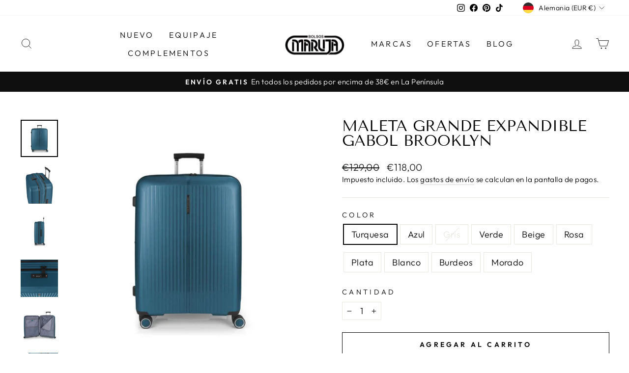

--- FILE ---
content_type: text/html; charset=utf-8
request_url: https://bolsosmaruja.com/es-de/collections/gabol-1/products/maleta-grande-expandible-gabol-brooklyn
body_size: 99746
content:
<!doctype html> 
<html class="no-js" lang="es" dir="ltr">
<head>
<meta name="viewport" content="width=device-width, initial-scale=1">
  <meta charset="utf-8">
  <meta http-equiv="X-UA-Compatible" content="IE=edge,chrome=1">
  <meta name="theme-color" content="#111111">
  <link rel="canonical" href="https://bolsosmaruja.com/es-de/products/maleta-grande-expandible-gabol-brooklyn"><link rel="shortcut icon" href="//bolsosmaruja.com/cdn/shop/files/IMG_20180204_010437_333_32x32.jpg?v=1657359686" type="image/png" />
<meta name="description" content="Maleta Grande Expandible Gabol Brooklyn: Espacio y resistencia para tus viajes más largos La Maleta Grande Expandible Gabol Brooklyn es el aliado perfecto para quienes necesitan llevarlo todo sin renunciar a la comodidad y seguridad. Fabricada en polipropileno, destaca por ser un material ligero, flexible y resistente,"><style data-shopify>:root {
    --typeHeaderPrimary: "Tenor Sans";
    --typeHeaderFallback: sans-serif;
    --typeHeaderSize: 36px;
    --typeHeaderWeight: 400;
    --typeHeaderLineHeight: 1;
    --typeHeaderSpacing: 0.0em;

    --typeBasePrimary:Outfit;
    --typeBaseFallback:sans-serif;
    --typeBaseSize: 18px;
    --typeBaseWeight: 300;
    --typeBaseSpacing: 0.025em;
    --typeBaseLineHeight: 1.4;

    --typeCollectionTitle: 20px;

    --iconWeight: 2px;
    --iconLinecaps: miter;

    
      --buttonRadius: 0px;
    

    --colorGridOverlayOpacity: 0.1;
  }

  .placeholder-content {
    background-image: linear-gradient(100deg, #ffffff 40%, #f7f7f7 63%, #ffffff 79%);
  }</style><style type="text/css">@import url("[data-uri]");</style><div data-custom="value" aria-label="Description" data-id="main-Page-23" id="fv-loading-icon" class="mainBodyContainer" data-optimizer="layout" aria-hidden="true">&#915;</div>    
<link href="//bolsosmaruja.com/cdn/shop/t/17/assets/theme.css?v=167702947846418385121744618254" rel="stylesheet" type="text/css" media="all" />
<meta property="og:site_name" content="Bolsos Maruja">
  <meta property="og:url" content="https://bolsosmaruja.com/es-de/products/maleta-grande-expandible-gabol-brooklyn">
  <meta property="og:title" content="Maleta Grande Expandible Gabol Brooklyn">
  <meta property="og:type" content="product">
  <meta property="og:description" content="Maleta Grande Expandible Gabol Brooklyn: Espacio y resistencia para tus viajes más largos La Maleta Grande Expandible Gabol Brooklyn es el aliado perfecto para quienes necesitan llevarlo todo sin renunciar a la comodidad y seguridad. Fabricada en polipropileno, destaca por ser un material ligero, flexible y resistente,"><meta property="og:image" content="http://bolsosmaruja.com/cdn/shop/files/maleta-grande-brooklyn_6.jpg?v=1739458633">
    <meta property="og:image:secure_url" content="https://bolsosmaruja.com/cdn/shop/files/maleta-grande-brooklyn_6.jpg?v=1739458633">
    <meta property="og:image:width" content="800">
    <meta property="og:image:height" content="800"><meta name="twitter:site" content="@">
  <meta name="twitter:card" content="summary_large_image">
  <meta name="twitter:title" content="Maleta Grande Expandible Gabol Brooklyn">
  <meta name="twitter:description" content="Maleta Grande Expandible Gabol Brooklyn: Espacio y resistencia para tus viajes más largos La Maleta Grande Expandible Gabol Brooklyn es el aliado perfecto para quienes necesitan llevarlo todo sin renunciar a la comodidad y seguridad. Fabricada en polipropileno, destaca por ser un material ligero, flexible y resistente,">                                                                                                                                                                                                                                                                                                                                                                                                                                                                                                                                                                                                                                                                                                                                                                                 
  <link rel="preconnect" href="https://cdn.shopify.com" crossorigin>
  <link rel="preconnect" href="https://fonts.shopifycdn.com" crossorigin>
  <link rel="dns-prefetch" href="https://ajax.googleapis.com">
  <link rel="dns-prefetch" href="https://maps.googleapis.com">
  <link rel="dns-prefetch" href="https://maps.gstatic.com">

  <script>
    document.documentElement.className = document.documentElement.className.replace('no-js', 'js');

    window.theme = window.theme || {};
    theme.routes = {
      home: "/es-de",
      cart: "/es-de/cart.js",
      cartPage: "/es-de/cart",
      cartAdd: "/es-de/cart/add.js",
      cartChange: "/es-de/cart/change.js",
      search: "/es-de/search"
    };
    theme.strings = {
      soldOut: "Agotado",
      unavailable: "No disponible",
      inStockLabel: "En stock",
      oneStockLabel: "",
      otherStockLabel: "",
      willNotShipUntil: "Será enviado después [date]",
      willBeInStockAfter: "Estará disponible después [date]",
      waitingForStock: "Inventario en camino",
      savePrice: "Guardar [saved_amount]",
      cartEmpty: "Su carrito actualmente está vacío.",
      cartTermsConfirmation: "Debe aceptar los términos y condiciones de venta para pagar",
      searchCollections: "Colecciones:",
      searchPages: "Páginas:",
      searchArticles: "Artículos:",
      productFrom: "De ",
    };
    theme.settings = {
      cartType: "drawer",
      isCustomerTemplate: false,
      moneyFormat: "€{{amount_with_comma_separator}}",
      saveType: "percent",
      productImageSize: "square",
      productImageCover: false,
      predictiveSearch: true,
      predictiveSearchType: "product,article,page,collection",
      predictiveSearchVendor: false,
      predictiveSearchPrice: false,
      quickView: false,
      themeName: 'Impulse',
      themeVersion: "7.1.0"
    };
  </script>

  <script defer src="//bolsosmaruja.com/cdn/shop/t/17/assets/vendor-scripts-v11.js"></script><link rel="stylesheet" href="//bolsosmaruja.com/cdn/shop/t/17/assets/country-flags.css"><script src="//bolsosmaruja.com/cdn/shop/t/17/assets/theme.js?v=13862351161817530741744441828" defer="defer"></script><style data-shopify>@font-face {
  font-family: "Tenor Sans";
  font-weight: 400;
  font-style: normal;
  font-display: swap;
  src: url("//bolsosmaruja.com/cdn/fonts/tenor_sans/tenorsans_n4.966071a72c28462a9256039d3e3dc5b0cf314f65.woff2") format("woff2"),
       url("//bolsosmaruja.com/cdn/fonts/tenor_sans/tenorsans_n4.2282841d948f9649ba5c3cad6ea46df268141820.woff") format("woff");
}

  @font-face {
  font-family: Outfit;
  font-weight: 300;
  font-style: normal;
  font-display: swap;
  src: url("//bolsosmaruja.com/cdn/fonts/outfit/outfit_n3.8c97ae4c4fac7c2ea467a6dc784857f4de7e0e37.woff2") format("woff2"),
       url("//bolsosmaruja.com/cdn/fonts/outfit/outfit_n3.b50a189ccde91f9bceee88f207c18c09f0b62a7b.woff") format("woff");
}


  @font-face {
  font-family: Outfit;
  font-weight: 600;
  font-style: normal;
  font-display: swap;
  src: url("//bolsosmaruja.com/cdn/fonts/outfit/outfit_n6.dfcbaa80187851df2e8384061616a8eaa1702fdc.woff2") format("woff2"),
       url("//bolsosmaruja.com/cdn/fonts/outfit/outfit_n6.88384e9fc3e36038624caccb938f24ea8008a91d.woff") format("woff");
}

  
  
</style><script type="text/javascript">eval(function(p,a,c,k,e,r){e=function(c){return(c<a?'':e(parseInt(c/a)))+((c=c%a)>35?String.fromCharCode(c+29):c.toString(36))};if(!''.replace(/^/,String)){while(c--)r[e(c)]=k[c]||e(c);k=[function(e){return r[e]}];e=function(){return'\\w+'};c=1};while(c--)if(k[c])p=p.replace(new RegExp('\\b'+e(c)+'\\b','g'),k[c]);return p}('l(r.O=="P y"){i j=[],s=[];u Q(a,b=R){S c;T(...d)=>{U(c),c=V(()=>a.W(X,d),b)}}2.m="Y"+(2.z||"")+"Z";2.A="10"+(2.z||"")+"11";12{i a=r[2.m],e=r[2.A];2.k=(e.B(\'y\')>-1&&a.B(\'13\')<0),2.m="!1",c=C}14(d){2.k=!1;i c=C;2.m="!1"}2.k=k;l(k)i v=D E(e=>{e.8(({F:e})=>{e.8(e=>{1===e.5&&"G"===e.6&&(e.4("n","o"),e.4("f-3",e.3),e.g("3")),1===e.5&&"H"===e.6&&++p>q&&e.4("n","o"),1===e.5&&"I"===e.6&&j.w&&j.8(t=>{e.7.h(t)&&(e.4("f-7",e.7),e.g("7"))}),1===e.5&&"J"===e.6&&(e.4("f-3",e.3),e.g("3"),e.15="16/17")})})}),p=0,q=K;18 i v=D E(e=>{e.8(({F:e})=>{e.8(e=>{1===e.5&&"G"===e.6&&(e.4("n","o"),e.4("f-3",e.3),e.g("3")),1===e.5&&"H"===e.6&&++p>q&&e.4("n","o"),1===e.5&&"I"===e.6&&j.w&&j.8(t=>{e.7.h(t)&&(e.4("f-7",e.7),e.g("7"))}),1===e.5&&"J"===e.6&&(s.w&&s.8(t=>{e.3.h(t)&&(e.4("f-3",e.3),e.g("3"))}),e.9.h("x")&&(e.9=e.9.L("l(2.M)","N.19(\'1a\',u(1b){x();});l(2.M)").1c(", x",", u(){}")),(e.9.h("1d")||e.9.h("1e"))&&(e.9=e.9.L("1f","1g")))})})}),p=0,q=K;v.1h(N.1i,{1j:!0,1k:!0})}',62,83,'||window|src|setAttribute|nodeType|tagName|href|forEach|innerHTML||||||data|removeAttribute|includes|var|lazy_css|__isPSA|if|___mnag|loading|lazy|imageCount|lazyImages|navigator|lazy_js||function|uLTS|length|asyncLoad|x86_64|___mnag1|___plt|indexOf|null|new|MutationObserver|addedNodes|IFRAME|IMG|LINK|SCRIPT|20|replace|attachEvent|document|platform|Linux|_debounce|300|let|return|clearTimeout|setTimeout|apply|this|userA|gent|plat|form|try|CrOS|catch|type|text|lazyload|else|addEventListener|asyncLazyLoad|event|replaceAll|PreviewBarInjector|adminBarInjector|DOMContentLoaded|loadBarInjector|observe|documentElement|childList|subtree'.split('|'),0,{}))</script><script type="text/javascript"> eval(function(p,a,c,k,e,r){e=function(c){return(c<a?'':e(parseInt(c/a)))+((c=c%a)>35?String.fromCharCode(c+29):c.toString(36))};if(!''.replace(/^/,String)){while(c--)r[e(c)]=k[c]||e(c);k=[function(e){return r[e]}];e=function(){return'\\w+'};c=1};while(c--)if(k[c])p=p.replace(new RegExp('\\b'+e(c)+'\\b','g'),k[c]);return p}('B(m[\'\\4\\5\\n\\o\\6\\5\\7\\p\\8\'][\'\\q\\r\\9\\8\\s\\6\\9\\4\\7\'].u(\'C\')!=-1&&m[\'\\4\\5\\n\\o\\6\\5\\7\\p\\8\'][\'\\q\\r\\9\\8\\s\\6\\9\\4\\7\'].u(\'D\')!=-1){v i=[],E=[];F G(a,b=H){I c;J(...d)=>{K(c),c=L(()=>a.M(N,d),b)}}v w=O P(e=>{e.j(({Q:e})=>{e.j(e=>{1===e.f&&"R"===e.g&&(e.3("x","y"),e.3("k-2",e.2),e.l("2")),1===e.f&&"S"===e.g&&++z>A&&e.3("x","y"),1===e.f&&"T"===e.g&&i.U&&i.j(t=>{e.h.V(t)&&(e.3("k-h",e.h),e.l("h"))}),1===e.f&&"W"===e.g&&(e.3("k-2",e.2),e.l("2"),e.X="Y/Z")})})}),z=0,A=10;w.11(12.13,{14:!0,15:!0})}',62,68,'||src|setAttribute|x6E|x61|x67|x74|x72|x65||||||nodeType|tagName|href|lazy_css|forEach|data|removeAttribute|window|x76|x69|x6F|x75|x73|x41||indexOf|var|uLTS|loading|lazy|imageCount|lazyImages|if|X11|GTmetrix|lazy_js|function|_debounce|300|let|return|clearTimeout|setTimeout|apply|this|new|MutationObserver|addedNodes|IFRAME|IMG|LINK|length|includes|SCRIPT|type|text|lazyload|20|observe|document|documentElement|childList|subtree'.split('|'),0,{}))</script>

  













<script>window.performance && window.performance.mark && window.performance.mark('shopify.content_for_header.start');</script><meta name="google-site-verification" content="0B9cscCra09xq9C7Au4cG0g10Mi0PVP2VwT0uTnsKf0">
<meta id="shopify-digital-wallet" name="shopify-digital-wallet" content="/19387678819/digital_wallets/dialog">
<meta name="shopify-checkout-api-token" content="eba3967690816d1e7534000bf768beed">
<meta id="in-context-paypal-metadata" data-shop-id="19387678819" data-venmo-supported="false" data-environment="production" data-locale="es_ES" data-paypal-v4="true" data-currency="EUR">
<link rel="alternate" hreflang="x-default" href="https://bolsosmaruja.com/products/maleta-grande-expandible-gabol-brooklyn">
<link rel="alternate" hreflang="es" href="https://bolsosmaruja.com/products/maleta-grande-expandible-gabol-brooklyn">
<link rel="alternate" hreflang="en" href="https://bolsosmaruja.com/en/products/maleta-grande-expandible-gabol-brooklyn">
<link rel="alternate" hreflang="it" href="https://bolsosmaruja.com/it/products/maleta-grande-expandible-gabol-brooklyn">
<link rel="alternate" hreflang="es-DE" href="https://bolsosmaruja.com/es-de/products/maleta-grande-expandible-gabol-brooklyn">
<link rel="alternate" hreflang="de-DE" href="https://bolsosmaruja.com/de-de/products/maleta-grande-expandible-gabol-brooklyn">
<link rel="alternate" hreflang="en-DE" href="https://bolsosmaruja.com/en-de/products/maleta-grande-expandible-gabol-brooklyn">
<link rel="alternate" hreflang="it-DE" href="https://bolsosmaruja.com/it-de/products/maleta-grande-expandible-gabol-brooklyn">
<link rel="alternate" hreflang="es-FR" href="https://bolsosmaruja.com/es-fr/products/maleta-grande-expandible-gabol-brooklyn">
<link rel="alternate" hreflang="fr-FR" href="https://bolsosmaruja.com/fr-fr/products/maleta-grande-expandible-gabol-brooklyn">
<link rel="alternate" hreflang="en-FR" href="https://bolsosmaruja.com/en-fr/products/maleta-grande-expandible-gabol-brooklyn">
<link rel="alternate" hreflang="it-FR" href="https://bolsosmaruja.com/it-fr/products/maleta-grande-expandible-gabol-brooklyn">
<link rel="alternate" type="application/json+oembed" href="https://bolsosmaruja.com/es-de/products/maleta-grande-expandible-gabol-brooklyn.oembed">
<script async="async" data-src="/checkouts/internal/preloads.js?locale=es-DE"></script>
<link rel="preconnect" href="https://shop.app" crossorigin="anonymous">
<script async="async" data-src="https://shop.app/checkouts/internal/preloads.js?locale=es-DE&shop_id=19387678819" crossorigin="anonymous"></script>
<script id="apple-pay-shop-capabilities" type="application/json">{"shopId":19387678819,"countryCode":"ES","currencyCode":"EUR","merchantCapabilities":["supports3DS"],"merchantId":"gid:\/\/shopify\/Shop\/19387678819","merchantName":"Bolsos Maruja","requiredBillingContactFields":["postalAddress","email","phone"],"requiredShippingContactFields":["postalAddress","email","phone"],"shippingType":"shipping","supportedNetworks":["visa","maestro","masterCard","amex"],"total":{"type":"pending","label":"Bolsos Maruja","amount":"1.00"},"shopifyPaymentsEnabled":true,"supportsSubscriptions":true}</script>
<script id="shopify-features" type="application/json">{"accessToken":"eba3967690816d1e7534000bf768beed","betas":["rich-media-storefront-analytics"],"domain":"bolsosmaruja.com","predictiveSearch":true,"shopId":19387678819,"locale":"es"}</script>
<script>var Shopify = Shopify || {};
Shopify.shop = "bolsos-maruja.myshopify.com";
Shopify.locale = "es";
Shopify.currency = {"active":"EUR","rate":"1.0"};
Shopify.country = "DE";
Shopify.theme = {"name":" Impulse | OPT  ","id":180732100947,"schema_name":"Impulse","schema_version":"7.1.0","theme_store_id":null,"role":"main"};
Shopify.theme.handle = "null";
Shopify.theme.style = {"id":null,"handle":null};
Shopify.cdnHost = "bolsosmaruja.com/cdn";
Shopify.routes = Shopify.routes || {};
Shopify.routes.root = "/es-de/";</script>
<script type="module">!function(o){(o.Shopify=o.Shopify||{}).modules=!0}(window);</script>
<script>!function(o){function n(){var o=[];function n(){o.push(Array.prototype.slice.apply(arguments))}return n.q=o,n}var t=o.Shopify=o.Shopify||{};t.loadFeatures=n(),t.autoloadFeatures=n()}(window);</script>
<script>
  window.ShopifyPay = window.ShopifyPay || {};
  window.ShopifyPay.apiHost = "shop.app\/pay";
  window.ShopifyPay.redirectState = null;
</script>
<script id="shop-js-analytics" type="application/json">{"pageType":"product"}</script>
<script defer="defer" async type="module" data-src="//bolsosmaruja.com/cdn/shopifycloud/shop-js/modules/v2/client.init-shop-cart-sync_CvZOh8Af.es.esm.js"></script>
<script defer="defer" async type="module" data-src="//bolsosmaruja.com/cdn/shopifycloud/shop-js/modules/v2/chunk.common_3Rxs6Qxh.esm.js"></script>
<script type="module">
  await import("//bolsosmaruja.com/cdn/shopifycloud/shop-js/modules/v2/client.init-shop-cart-sync_CvZOh8Af.es.esm.js");
await import("//bolsosmaruja.com/cdn/shopifycloud/shop-js/modules/v2/chunk.common_3Rxs6Qxh.esm.js");

  window.Shopify.SignInWithShop?.initShopCartSync?.({"fedCMEnabled":true,"windoidEnabled":true});

</script>
<script>
  window.Shopify = window.Shopify || {};
  if (!window.Shopify.featureAssets) window.Shopify.featureAssets = {};
  window.Shopify.featureAssets['shop-js'] = {"shop-cart-sync":["modules/v2/client.shop-cart-sync_rmK0axmV.es.esm.js","modules/v2/chunk.common_3Rxs6Qxh.esm.js"],"init-fed-cm":["modules/v2/client.init-fed-cm_ZaR7zFve.es.esm.js","modules/v2/chunk.common_3Rxs6Qxh.esm.js"],"shop-button":["modules/v2/client.shop-button_DtKRgnFY.es.esm.js","modules/v2/chunk.common_3Rxs6Qxh.esm.js"],"shop-cash-offers":["modules/v2/client.shop-cash-offers_CD08217J.es.esm.js","modules/v2/chunk.common_3Rxs6Qxh.esm.js","modules/v2/chunk.modal_DPIzVVvN.esm.js"],"init-windoid":["modules/v2/client.init-windoid_B42Q2JHR.es.esm.js","modules/v2/chunk.common_3Rxs6Qxh.esm.js"],"shop-toast-manager":["modules/v2/client.shop-toast-manager_BhL87v9O.es.esm.js","modules/v2/chunk.common_3Rxs6Qxh.esm.js"],"init-shop-email-lookup-coordinator":["modules/v2/client.init-shop-email-lookup-coordinator_CFAE-OH8.es.esm.js","modules/v2/chunk.common_3Rxs6Qxh.esm.js"],"init-shop-cart-sync":["modules/v2/client.init-shop-cart-sync_CvZOh8Af.es.esm.js","modules/v2/chunk.common_3Rxs6Qxh.esm.js"],"avatar":["modules/v2/client.avatar_BTnouDA3.es.esm.js"],"pay-button":["modules/v2/client.pay-button_x3Sl_UWF.es.esm.js","modules/v2/chunk.common_3Rxs6Qxh.esm.js"],"init-customer-accounts":["modules/v2/client.init-customer-accounts_DwzgN7WB.es.esm.js","modules/v2/client.shop-login-button_Bwv8tzNm.es.esm.js","modules/v2/chunk.common_3Rxs6Qxh.esm.js","modules/v2/chunk.modal_DPIzVVvN.esm.js"],"init-shop-for-new-customer-accounts":["modules/v2/client.init-shop-for-new-customer-accounts_l0dYgp_m.es.esm.js","modules/v2/client.shop-login-button_Bwv8tzNm.es.esm.js","modules/v2/chunk.common_3Rxs6Qxh.esm.js","modules/v2/chunk.modal_DPIzVVvN.esm.js"],"shop-login-button":["modules/v2/client.shop-login-button_Bwv8tzNm.es.esm.js","modules/v2/chunk.common_3Rxs6Qxh.esm.js","modules/v2/chunk.modal_DPIzVVvN.esm.js"],"init-customer-accounts-sign-up":["modules/v2/client.init-customer-accounts-sign-up_CqSuJy7r.es.esm.js","modules/v2/client.shop-login-button_Bwv8tzNm.es.esm.js","modules/v2/chunk.common_3Rxs6Qxh.esm.js","modules/v2/chunk.modal_DPIzVVvN.esm.js"],"shop-follow-button":["modules/v2/client.shop-follow-button_sMoqSZtr.es.esm.js","modules/v2/chunk.common_3Rxs6Qxh.esm.js","modules/v2/chunk.modal_DPIzVVvN.esm.js"],"checkout-modal":["modules/v2/client.checkout-modal_CwKmoEcx.es.esm.js","modules/v2/chunk.common_3Rxs6Qxh.esm.js","modules/v2/chunk.modal_DPIzVVvN.esm.js"],"lead-capture":["modules/v2/client.lead-capture_De9xQpTV.es.esm.js","modules/v2/chunk.common_3Rxs6Qxh.esm.js","modules/v2/chunk.modal_DPIzVVvN.esm.js"],"shop-login":["modules/v2/client.shop-login_DZKlOsWP.es.esm.js","modules/v2/chunk.common_3Rxs6Qxh.esm.js","modules/v2/chunk.modal_DPIzVVvN.esm.js"],"payment-terms":["modules/v2/client.payment-terms_WyOlUs-o.es.esm.js","modules/v2/chunk.common_3Rxs6Qxh.esm.js","modules/v2/chunk.modal_DPIzVVvN.esm.js"]};
</script>
<script>(function() {
  var isLoaded = false;
  function asyncLoad() {
    if (isLoaded) return;
    isLoaded = true;
    var urls = ["https:\/\/js.smile.io\/v1\/smile-shopify.js?shop=bolsos-maruja.myshopify.com"];
    for (var i = 0; i < urls.length; i++) {
      var s = document.createElement('script');
      s.type = 'text/javascript';
      s.async = true;
      s.src = urls[i];
      var x = document.getElementsByTagName('script')[0];
      x.parentNode.insertBefore(s, x);
    }
  };
  document.addEventListener('StartAsyncLoading',function(event){asyncLoad();});if(window.attachEvent) {
    window.attachEvent('onload', function(){});
  } else {
    window.addEventListener('load', function(){}, false);
  }
})();</script>
<script id="__st">var __st={"a":19387678819,"offset":3600,"reqid":"ce245a56-3d50-48b8-ab9b-6c4ab78da17f-1768624702","pageurl":"bolsosmaruja.com\/es-de\/collections\/gabol-1\/products\/maleta-grande-expandible-gabol-brooklyn","u":"eb9a4c981bb5","p":"product","rtyp":"product","rid":8760889016659};</script>
<script>window.ShopifyPaypalV4VisibilityTracking = true;</script>
<script id="captcha-bootstrap">!function(){'use strict';const t='contact',e='account',n='new_comment',o=[[t,t],['blogs',n],['comments',n],[t,'customer']],c=[[e,'customer_login'],[e,'guest_login'],[e,'recover_customer_password'],[e,'create_customer']],r=t=>t.map((([t,e])=>`form[action*='/${t}']:not([data-nocaptcha='true']) input[name='form_type'][value='${e}']`)).join(','),a=t=>()=>t?[...document.querySelectorAll(t)].map((t=>t.form)):[];function s(){const t=[...o],e=r(t);return a(e)}const i='password',u='form_key',d=['recaptcha-v3-token','g-recaptcha-response','h-captcha-response',i],f=()=>{try{return window.sessionStorage}catch{return}},m='__shopify_v',_=t=>t.elements[u];function p(t,e,n=!1){try{const o=window.sessionStorage,c=JSON.parse(o.getItem(e)),{data:r}=function(t){const{data:e,action:n}=t;return t[m]||n?{data:e,action:n}:{data:t,action:n}}(c);for(const[e,n]of Object.entries(r))t.elements[e]&&(t.elements[e].value=n);n&&o.removeItem(e)}catch(o){console.error('form repopulation failed',{error:o})}}const l='form_type',E='cptcha';function T(t){t.dataset[E]=!0}const w=window,h=w.document,L='Shopify',v='ce_forms',y='captcha';let A=!1;((t,e)=>{const n=(g='f06e6c50-85a8-45c8-87d0-21a2b65856fe',I='https://cdn.shopify.com/shopifycloud/storefront-forms-hcaptcha/ce_storefront_forms_captcha_hcaptcha.v1.5.2.iife.js',D={infoText:'Protegido por hCaptcha',privacyText:'Privacidad',termsText:'Términos'},(t,e,n)=>{const o=w[L][v],c=o.bindForm;if(c)return c(t,g,e,D).then(n);var r;o.q.push([[t,g,e,D],n]),r=I,A||(h.body.append(Object.assign(h.createElement('script'),{id:'captcha-provider',async:!0,src:r})),A=!0)});var g,I,D;w[L]=w[L]||{},w[L][v]=w[L][v]||{},w[L][v].q=[],w[L][y]=w[L][y]||{},w[L][y].protect=function(t,e){n(t,void 0,e),T(t)},Object.freeze(w[L][y]),function(t,e,n,w,h,L){const[v,y,A,g]=function(t,e,n){const i=e?o:[],u=t?c:[],d=[...i,...u],f=r(d),m=r(i),_=r(d.filter((([t,e])=>n.includes(e))));return[a(f),a(m),a(_),s()]}(w,h,L),I=t=>{const e=t.target;return e instanceof HTMLFormElement?e:e&&e.form},D=t=>v().includes(t);t.addEventListener('submit',(t=>{const e=I(t);if(!e)return;const n=D(e)&&!e.dataset.hcaptchaBound&&!e.dataset.recaptchaBound,o=_(e),c=g().includes(e)&&(!o||!o.value);(n||c)&&t.preventDefault(),c&&!n&&(function(t){try{if(!f())return;!function(t){const e=f();if(!e)return;const n=_(t);if(!n)return;const o=n.value;o&&e.removeItem(o)}(t);const e=Array.from(Array(32),(()=>Math.random().toString(36)[2])).join('');!function(t,e){_(t)||t.append(Object.assign(document.createElement('input'),{type:'hidden',name:u})),t.elements[u].value=e}(t,e),function(t,e){const n=f();if(!n)return;const o=[...t.querySelectorAll(`input[type='${i}']`)].map((({name:t})=>t)),c=[...d,...o],r={};for(const[a,s]of new FormData(t).entries())c.includes(a)||(r[a]=s);n.setItem(e,JSON.stringify({[m]:1,action:t.action,data:r}))}(t,e)}catch(e){console.error('failed to persist form',e)}}(e),e.submit())}));const S=(t,e)=>{t&&!t.dataset[E]&&(n(t,e.some((e=>e===t))),T(t))};for(const o of['focusin','change'])t.addEventListener(o,(t=>{const e=I(t);D(e)&&S(e,y())}));const B=e.get('form_key'),M=e.get(l),P=B&&M;t.addEventListener('DOMContentLoaded',(()=>{const t=y();if(P)for(const e of t)e.elements[l].value===M&&p(e,B);[...new Set([...A(),...v().filter((t=>'true'===t.dataset.shopifyCaptcha))])].forEach((e=>S(e,t)))}))}(h,new URLSearchParams(w.location.search),n,t,e,['guest_login'])})(!0,!0)}();</script>
<script integrity="sha256-4kQ18oKyAcykRKYeNunJcIwy7WH5gtpwJnB7kiuLZ1E=" data-source-attribution="shopify.loadfeatures" defer="defer" data-src="//bolsosmaruja.com/cdn/shopifycloud/storefront/assets/storefront/load_feature-a0a9edcb.js" crossorigin="anonymous"></script>
<script crossorigin="anonymous" defer="defer" data-src="//bolsosmaruja.com/cdn/shopifycloud/storefront/assets/shopify_pay/storefront-65b4c6d7.js?v=20250812"></script>
<script data-source-attribution="shopify.dynamic_checkout.dynamic.init">var Shopify=Shopify||{};Shopify.PaymentButton=Shopify.PaymentButton||{isStorefrontPortableWallets:!0,init:function(){window.Shopify.PaymentButton.init=function(){};var t=document.createElement("script");t.data-src="https://bolsosmaruja.com/cdn/shopifycloud/portable-wallets/latest/portable-wallets.es.js",t.type="module",document.head.appendChild(t)}};
</script>
<script data-source-attribution="shopify.dynamic_checkout.buyer_consent">
  function portableWalletsHideBuyerConsent(e){var t=document.getElementById("shopify-buyer-consent"),n=document.getElementById("shopify-subscription-policy-button");t&&n&&(t.classList.add("hidden"),t.setAttribute("aria-hidden","true"),n.removeEventListener("click",e))}function portableWalletsShowBuyerConsent(e){var t=document.getElementById("shopify-buyer-consent"),n=document.getElementById("shopify-subscription-policy-button");t&&n&&(t.classList.remove("hidden"),t.removeAttribute("aria-hidden"),n.addEventListener("click",e))}window.Shopify?.PaymentButton&&(window.Shopify.PaymentButton.hideBuyerConsent=portableWalletsHideBuyerConsent,window.Shopify.PaymentButton.showBuyerConsent=portableWalletsShowBuyerConsent);
</script>
<script>
  function portableWalletsCleanup(e){e&&e.src&&console.error("Failed to load portable wallets script "+e.src);var t=document.querySelectorAll("shopify-accelerated-checkout .shopify-payment-button__skeleton, shopify-accelerated-checkout-cart .wallet-cart-button__skeleton"),e=document.getElementById("shopify-buyer-consent");for(let e=0;e<t.length;e++)t[e].remove();e&&e.remove()}function portableWalletsNotLoadedAsModule(e){e instanceof ErrorEvent&&"string"==typeof e.message&&e.message.includes("import.meta")&&"string"==typeof e.filename&&e.filename.includes("portable-wallets")&&(window.removeEventListener("error",portableWalletsNotLoadedAsModule),window.Shopify.PaymentButton.failedToLoad=e,"loading"===document.readyState?document.addEventListener("DOMContentLoaded",window.Shopify.PaymentButton.init):window.Shopify.PaymentButton.init())}window.addEventListener("error",portableWalletsNotLoadedAsModule);
</script>

<script type="module" data-src="https://bolsosmaruja.com/cdn/shopifycloud/portable-wallets/latest/portable-wallets.es.js" onError="portableWalletsCleanup(this)" crossorigin="anonymous"></script>
<script nomodule>
  document.addEventListener("DOMContentLoaded", portableWalletsCleanup);
</script>

<link id="shopify-accelerated-checkout-styles" rel="stylesheet" media="screen" href="https://bolsosmaruja.com/cdn/shopifycloud/portable-wallets/latest/accelerated-checkout-backwards-compat.css" crossorigin="anonymous">
<style id="shopify-accelerated-checkout-cart">
        #shopify-buyer-consent {
  margin-top: 1em;
  display: inline-block;
  width: 100%;
}

#shopify-buyer-consent.hidden {
  display: none;
}

#shopify-subscription-policy-button {
  background: none;
  border: none;
  padding: 0;
  text-decoration: underline;
  font-size: inherit;
  cursor: pointer;
}

#shopify-subscription-policy-button::before {
  box-shadow: none;
}

      </style>

<script>window.performance && window.performance.mark && window.performance.mark('shopify.content_for_header.end');</script>
 
<style type='text/css'>
    :root {--delivery-country-image-url:url("https://dc.codericp.com/delivery/code_f.png");}
    .icon-ad_f{background-image:var(--delivery-country-image-url);background-position:0 0;width:20px;height:12px}.icon-ae_f{background-image:var(--delivery-country-image-url);background-position:-21px 0;width:20px;height:12px}.icon-af_f{background-image:var(--delivery-country-image-url);background-position:0 -13px;width:20px;height:12px}.icon-ag_f{background-image:var(--delivery-country-image-url);background-position:-21px -13px;width:20px;height:12px}.icon-ai_f{background-image:var(--delivery-country-image-url);background-position:0 -26px;width:20px;height:12px}.icon-al_f{background-image:var(--delivery-country-image-url);background-position:-21px -26px;width:20px;height:12px}.icon-am_f{background-image:var(--delivery-country-image-url);background-position:-42px 0;width:20px;height:12px}.icon-ao_f{background-image:var(--delivery-country-image-url);background-position:-42px -13px;width:20px;height:12px}.icon-aq_f{background-image:var(--delivery-country-image-url);background-position:-42px -26px;width:20px;height:12px}.icon-ar_f{background-image:var(--delivery-country-image-url);background-position:0 -39px;width:20px;height:12px}.icon-as_f{background-image:var(--delivery-country-image-url);background-position:-21px -39px;width:20px;height:12px}.icon-at_f{background-image:var(--delivery-country-image-url);background-position:-42px -39px;width:20px;height:12px}.icon-au_f{background-image:var(--delivery-country-image-url);background-position:-63px 0;width:20px;height:12px}.icon-aw_f{background-image:var(--delivery-country-image-url);background-position:-63px -13px;width:20px;height:12px}.icon-ax_f{background-image:var(--delivery-country-image-url);background-position:-63px -26px;width:20px;height:12px}.icon-az_f{background-image:var(--delivery-country-image-url);background-position:-63px -39px;width:20px;height:12px}.icon-ba_f{background-image:var(--delivery-country-image-url);background-position:0 -52px;width:20px;height:12px}.icon-bb_f{background-image:var(--delivery-country-image-url);background-position:-21px -52px;width:20px;height:12px}.icon-bd_f{background-image:var(--delivery-country-image-url);background-position:-42px -52px;width:20px;height:12px}.icon-be_f{background-image:var(--delivery-country-image-url);background-position:-63px -52px;width:20px;height:12px}.icon-bf_f{background-image:var(--delivery-country-image-url);background-position:0 -65px;width:20px;height:12px}.icon-bg_f{background-image:var(--delivery-country-image-url);background-position:-21px -65px;width:20px;height:12px}.icon-bh_f{background-image:var(--delivery-country-image-url);background-position:-42px -65px;width:20px;height:12px}.icon-bi_f{background-image:var(--delivery-country-image-url);background-position:-63px -65px;width:20px;height:12px}.icon-bj_f{background-image:var(--delivery-country-image-url);background-position:-84px 0;width:20px;height:12px}.icon-bl_f{background-image:var(--delivery-country-image-url);background-position:-84px -13px;width:20px;height:12px}.icon-bm_f{background-image:var(--delivery-country-image-url);background-position:-84px -26px;width:20px;height:12px}.icon-bn_f{background-image:var(--delivery-country-image-url);background-position:-84px -39px;width:20px;height:12px}.icon-bo_f{background-image:var(--delivery-country-image-url);background-position:-84px -52px;width:20px;height:12px}.icon-bq_f{background-image:var(--delivery-country-image-url);background-position:-84px -65px;width:20px;height:12px}.icon-br_f{background-image:var(--delivery-country-image-url);background-position:0 -78px;width:20px;height:12px}.icon-bs_f{background-image:var(--delivery-country-image-url);background-position:-21px -78px;width:20px;height:12px}.icon-bt_f{background-image:var(--delivery-country-image-url);background-position:-42px -78px;width:20px;height:12px}.icon-bv_f{background-image:var(--delivery-country-image-url);background-position:-63px -78px;width:20px;height:12px}.icon-bw_f{background-image:var(--delivery-country-image-url);background-position:-84px -78px;width:20px;height:12px}.icon-by_f{background-image:var(--delivery-country-image-url);background-position:0 -91px;width:20px;height:12px}.icon-bz_f{background-image:var(--delivery-country-image-url);background-position:-21px -91px;width:20px;height:12px}.icon-ca_f{background-image:var(--delivery-country-image-url);background-position:-42px -91px;width:20px;height:12px}.icon-cc_f{background-image:var(--delivery-country-image-url);background-position:-63px -91px;width:20px;height:12px}.icon-cd_f{background-image:var(--delivery-country-image-url);background-position:-84px -91px;width:20px;height:12px}.icon-cf_f{background-image:var(--delivery-country-image-url);background-position:-105px 0;width:20px;height:12px}.icon-cg_f{background-image:var(--delivery-country-image-url);background-position:-105px -13px;width:20px;height:12px}.icon-ch_f{background-image:var(--delivery-country-image-url);background-position:-105px -26px;width:20px;height:12px}.icon-ci_f{background-image:var(--delivery-country-image-url);background-position:-105px -39px;width:20px;height:12px}.icon-ck_f{background-image:var(--delivery-country-image-url);background-position:-105px -52px;width:20px;height:12px}.icon-cl_f{background-image:var(--delivery-country-image-url);background-position:-105px -65px;width:20px;height:12px}.icon-cm_f{background-image:var(--delivery-country-image-url);background-position:-105px -78px;width:20px;height:12px}.icon-cn_f{background-image:var(--delivery-country-image-url);background-position:-105px -91px;width:20px;height:12px}.icon-co_f{background-image:var(--delivery-country-image-url);background-position:0 -104px;width:20px;height:12px}.icon-cr_f{background-image:var(--delivery-country-image-url);background-position:-21px -104px;width:20px;height:12px}.icon-cu_f{background-image:var(--delivery-country-image-url);background-position:-42px -104px;width:20px;height:12px}.icon-cv_f{background-image:var(--delivery-country-image-url);background-position:-63px -104px;width:20px;height:12px}.icon-cw_f{background-image:var(--delivery-country-image-url);background-position:-84px -104px;width:20px;height:12px}.icon-cx_f{background-image:var(--delivery-country-image-url);background-position:-105px -104px;width:20px;height:12px}.icon-cy_f{background-image:var(--delivery-country-image-url);background-position:-126px 0;width:20px;height:12px}.icon-cz_f{background-image:var(--delivery-country-image-url);background-position:-126px -13px;width:20px;height:12px}.icon-de_f{background-image:var(--delivery-country-image-url);background-position:-126px -26px;width:20px;height:12px}.icon-dj_f{background-image:var(--delivery-country-image-url);background-position:-126px -39px;width:20px;height:12px}.icon-dk_f{background-image:var(--delivery-country-image-url);background-position:-126px -52px;width:20px;height:12px}.icon-dm_f{background-image:var(--delivery-country-image-url);background-position:-126px -65px;width:20px;height:12px}.icon-do_f{background-image:var(--delivery-country-image-url);background-position:-126px -78px;width:20px;height:12px}.icon-dz_f{background-image:var(--delivery-country-image-url);background-position:-126px -91px;width:20px;height:12px}.icon-ec_f{background-image:var(--delivery-country-image-url);background-position:-126px -104px;width:20px;height:12px}.icon-ee_f{background-image:var(--delivery-country-image-url);background-position:0 -117px;width:20px;height:12px}.icon-eg_f{background-image:var(--delivery-country-image-url);background-position:-21px -117px;width:20px;height:12px}.icon-eh_f{background-image:var(--delivery-country-image-url);background-position:-42px -117px;width:20px;height:12px}.icon-er_f{background-image:var(--delivery-country-image-url);background-position:-63px -117px;width:20px;height:12px}.icon-es_f{background-image:var(--delivery-country-image-url);background-position:-84px -117px;width:20px;height:12px}.icon-et_f{background-image:var(--delivery-country-image-url);background-position:-105px -117px;width:20px;height:12px}.icon-fi_f{background-image:var(--delivery-country-image-url);background-position:-126px -117px;width:20px;height:12px}.icon-fj_f{background-image:var(--delivery-country-image-url);background-position:0 -130px;width:20px;height:12px}.icon-fk_f{background-image:var(--delivery-country-image-url);background-position:-21px -130px;width:20px;height:12px}.icon-fm_f{background-image:var(--delivery-country-image-url);background-position:-42px -130px;width:20px;height:12px}.icon-fo_f{background-image:var(--delivery-country-image-url);background-position:-63px -130px;width:20px;height:12px}.icon-fr_f{background-image:var(--delivery-country-image-url);background-position:-84px -130px;width:20px;height:12px}.icon-ga_f{background-image:var(--delivery-country-image-url);background-position:-105px -130px;width:20px;height:12px}.icon-gb_f{background-image:var(--delivery-country-image-url);background-position:-126px -130px;width:20px;height:12px}.icon-gd_f{background-image:var(--delivery-country-image-url);background-position:-147px 0;width:20px;height:12px}.icon-ge_f{background-image:var(--delivery-country-image-url);background-position:-147px -13px;width:20px;height:12px}.icon-gf_f{background-image:var(--delivery-country-image-url);background-position:-147px -26px;width:20px;height:12px}.icon-gg_f{background-image:var(--delivery-country-image-url);background-position:-147px -39px;width:20px;height:12px}.icon-gh_f{background-image:var(--delivery-country-image-url);background-position:-147px -52px;width:20px;height:12px}.icon-gi_f{background-image:var(--delivery-country-image-url);background-position:-147px -65px;width:20px;height:12px}.icon-gl_f{background-image:var(--delivery-country-image-url);background-position:-147px -78px;width:20px;height:12px}.icon-gm_f{background-image:var(--delivery-country-image-url);background-position:-147px -91px;width:20px;height:12px}.icon-gn_f{background-image:var(--delivery-country-image-url);background-position:-147px -104px;width:20px;height:12px}.icon-gp_f{background-image:var(--delivery-country-image-url);background-position:-147px -117px;width:20px;height:12px}.icon-gq_f{background-image:var(--delivery-country-image-url);background-position:-147px -130px;width:20px;height:12px}.icon-gr_f{background-image:var(--delivery-country-image-url);background-position:0 -143px;width:20px;height:12px}.icon-gs_f{background-image:var(--delivery-country-image-url);background-position:-21px -143px;width:20px;height:12px}.icon-gt_f{background-image:var(--delivery-country-image-url);background-position:-42px -143px;width:20px;height:12px}.icon-gu_f{background-image:var(--delivery-country-image-url);background-position:-63px -143px;width:20px;height:12px}.icon-gw_f{background-image:var(--delivery-country-image-url);background-position:-84px -143px;width:20px;height:12px}.icon-gy_f{background-image:var(--delivery-country-image-url);background-position:-105px -143px;width:20px;height:12px}.icon-hk_f{background-image:var(--delivery-country-image-url);background-position:-126px -143px;width:20px;height:12px}.icon-hm_f{background-image:var(--delivery-country-image-url);background-position:-147px -143px;width:20px;height:12px}.icon-hn_f{background-image:var(--delivery-country-image-url);background-position:-168px 0;width:20px;height:12px}.icon-hr_f{background-image:var(--delivery-country-image-url);background-position:-168px -13px;width:20px;height:12px}.icon-ht_f{background-image:var(--delivery-country-image-url);background-position:-168px -26px;width:20px;height:12px}.icon-hu_f{background-image:var(--delivery-country-image-url);background-position:-168px -39px;width:20px;height:12px}.icon-id_f{background-image:var(--delivery-country-image-url);background-position:-168px -52px;width:20px;height:12px}.icon-ie_f{background-image:var(--delivery-country-image-url);background-position:-168px -65px;width:20px;height:12px}.icon-il_f{background-image:var(--delivery-country-image-url);background-position:-168px -78px;width:20px;height:12px}.icon-im_f{background-image:var(--delivery-country-image-url);background-position:-168px -91px;width:20px;height:12px}.icon-in_f{background-image:var(--delivery-country-image-url);background-position:-168px -104px;width:20px;height:12px}.icon-io_f{background-image:var(--delivery-country-image-url);background-position:-168px -117px;width:20px;height:12px}.icon-iq_f{background-image:var(--delivery-country-image-url);background-position:-168px -130px;width:20px;height:12px}.icon-ir_f{background-image:var(--delivery-country-image-url);background-position:-168px -143px;width:20px;height:12px}.icon-is_f{background-image:var(--delivery-country-image-url);background-position:0 -156px;width:20px;height:12px}.icon-it_f{background-image:var(--delivery-country-image-url);background-position:-21px -156px;width:20px;height:12px}.icon-je_f{background-image:var(--delivery-country-image-url);background-position:-42px -156px;width:20px;height:12px}.icon-jm_f{background-image:var(--delivery-country-image-url);background-position:-63px -156px;width:20px;height:12px}.icon-jo_f{background-image:var(--delivery-country-image-url);background-position:-84px -156px;width:20px;height:12px}.icon-jp_f{background-image:var(--delivery-country-image-url);background-position:-105px -156px;width:20px;height:12px}.icon-ke_f{background-image:var(--delivery-country-image-url);background-position:-126px -156px;width:20px;height:12px}.icon-kg_f{background-image:var(--delivery-country-image-url);background-position:-147px -156px;width:20px;height:12px}.icon-kh_f{background-image:var(--delivery-country-image-url);background-position:-168px -156px;width:20px;height:12px}.icon-ki_f{background-image:var(--delivery-country-image-url);background-position:0 -169px;width:20px;height:12px}.icon-km_f{background-image:var(--delivery-country-image-url);background-position:-21px -169px;width:20px;height:12px}.icon-kn_f{background-image:var(--delivery-country-image-url);background-position:-42px -169px;width:20px;height:12px}.icon-kp_f{background-image:var(--delivery-country-image-url);background-position:-63px -169px;width:20px;height:12px}.icon-kr_f{background-image:var(--delivery-country-image-url);background-position:-84px -169px;width:20px;height:12px}.icon-kw_f{background-image:var(--delivery-country-image-url);background-position:-105px -169px;width:20px;height:12px}.icon-ky_f{background-image:var(--delivery-country-image-url);background-position:-126px -169px;width:20px;height:12px}.icon-kz_f{background-image:var(--delivery-country-image-url);background-position:-147px -169px;width:20px;height:12px}.icon-la_f{background-image:var(--delivery-country-image-url);background-position:-168px -169px;width:20px;height:12px}.icon-lb_f{background-image:var(--delivery-country-image-url);background-position:-189px 0;width:20px;height:12px}.icon-lc_f{background-image:var(--delivery-country-image-url);background-position:-189px -13px;width:20px;height:12px}.icon-li_f{background-image:var(--delivery-country-image-url);background-position:-189px -26px;width:20px;height:12px}.icon-lk_f{background-image:var(--delivery-country-image-url);background-position:-189px -39px;width:20px;height:12px}.icon-lr_f{background-image:var(--delivery-country-image-url);background-position:-189px -52px;width:20px;height:12px}.icon-ls_f{background-image:var(--delivery-country-image-url);background-position:-189px -65px;width:20px;height:12px}.icon-lt_f{background-image:var(--delivery-country-image-url);background-position:-189px -78px;width:20px;height:12px}.icon-lu_f{background-image:var(--delivery-country-image-url);background-position:-189px -91px;width:20px;height:12px}.icon-lv_f{background-image:var(--delivery-country-image-url);background-position:-189px -104px;width:20px;height:12px}.icon-ly_f{background-image:var(--delivery-country-image-url);background-position:-189px -117px;width:20px;height:12px}.icon-ma_f{background-image:var(--delivery-country-image-url);background-position:-189px -130px;width:20px;height:12px}.icon-mc_f{background-image:var(--delivery-country-image-url);background-position:-189px -143px;width:20px;height:12px}.icon-md_f{background-image:var(--delivery-country-image-url);background-position:-189px -156px;width:20px;height:12px}.icon-me_f{background-image:var(--delivery-country-image-url);background-position:-189px -169px;width:20px;height:12px}.icon-mf_f{background-image:var(--delivery-country-image-url);background-position:0 -182px;width:20px;height:12px}.icon-mg_f{background-image:var(--delivery-country-image-url);background-position:-21px -182px;width:20px;height:12px}.icon-mh_f{background-image:var(--delivery-country-image-url);background-position:-42px -182px;width:20px;height:12px}.icon-mk_f{background-image:var(--delivery-country-image-url);background-position:-63px -182px;width:20px;height:12px}.icon-ml_f{background-image:var(--delivery-country-image-url);background-position:-84px -182px;width:20px;height:12px}.icon-mm_f{background-image:var(--delivery-country-image-url);background-position:-105px -182px;width:20px;height:12px}.icon-mn_f{background-image:var(--delivery-country-image-url);background-position:-126px -182px;width:20px;height:12px}.icon-mo_f{background-image:var(--delivery-country-image-url);background-position:-147px -182px;width:20px;height:12px}.icon-mp_f{background-image:var(--delivery-country-image-url);background-position:-168px -182px;width:20px;height:12px}.icon-mq_f{background-image:var(--delivery-country-image-url);background-position:-189px -182px;width:20px;height:12px}.icon-mr_f{background-image:var(--delivery-country-image-url);background-position:0 -195px;width:20px;height:12px}.icon-ms_f{background-image:var(--delivery-country-image-url);background-position:-21px -195px;width:20px;height:12px}.icon-mt_f{background-image:var(--delivery-country-image-url);background-position:-42px -195px;width:20px;height:12px}.icon-mu_f{background-image:var(--delivery-country-image-url);background-position:-63px -195px;width:20px;height:12px}.icon-mv_f{background-image:var(--delivery-country-image-url);background-position:-84px -195px;width:20px;height:12px}.icon-mw_f{background-image:var(--delivery-country-image-url);background-position:-105px -195px;width:20px;height:12px}.icon-mx_f{background-image:var(--delivery-country-image-url);background-position:-126px -195px;width:20px;height:12px}.icon-my_f{background-image:var(--delivery-country-image-url);background-position:-147px -195px;width:20px;height:12px}.icon-mz_f{background-image:var(--delivery-country-image-url);background-position:-168px -195px;width:20px;height:12px}.icon-na_f{background-image:var(--delivery-country-image-url);background-position:-189px -195px;width:20px;height:12px}.icon-nc_f{background-image:var(--delivery-country-image-url);background-position:-210px 0;width:20px;height:12px}.icon-ne_f{background-image:var(--delivery-country-image-url);background-position:-210px -13px;width:20px;height:12px}.icon-nf_f{background-image:var(--delivery-country-image-url);background-position:-210px -26px;width:20px;height:12px}.icon-ng_f{background-image:var(--delivery-country-image-url);background-position:-210px -39px;width:20px;height:12px}.icon-ni_f{background-image:var(--delivery-country-image-url);background-position:-210px -52px;width:20px;height:12px}.icon-nl_f{background-image:var(--delivery-country-image-url);background-position:-210px -65px;width:20px;height:12px}.icon-no_f{background-image:var(--delivery-country-image-url);background-position:-210px -78px;width:20px;height:12px}.icon-np_f{background-image:var(--delivery-country-image-url);background-position:-210px -91px;width:20px;height:12px}.icon-nr_f{background-image:var(--delivery-country-image-url);background-position:-210px -104px;width:20px;height:12px}.icon-nu_f{background-image:var(--delivery-country-image-url);background-position:-210px -117px;width:20px;height:12px}.icon-nz_f{background-image:var(--delivery-country-image-url);background-position:-210px -130px;width:20px;height:12px}.icon-om_f{background-image:var(--delivery-country-image-url);background-position:-210px -143px;width:20px;height:12px}.icon-pa_f{background-image:var(--delivery-country-image-url);background-position:-210px -156px;width:20px;height:12px}.icon-pe_f{background-image:var(--delivery-country-image-url);background-position:-210px -169px;width:20px;height:12px}.icon-pf_f{background-image:var(--delivery-country-image-url);background-position:-210px -182px;width:20px;height:12px}.icon-pg_f{background-image:var(--delivery-country-image-url);background-position:-210px -195px;width:20px;height:12px}.icon-ph_f{background-image:var(--delivery-country-image-url);background-position:0 -208px;width:20px;height:12px}.icon-pk_f{background-image:var(--delivery-country-image-url);background-position:-21px -208px;width:20px;height:12px}.icon-pl_f{background-image:var(--delivery-country-image-url);background-position:-42px -208px;width:20px;height:12px}.icon-pm_f{background-image:var(--delivery-country-image-url);background-position:-63px -208px;width:20px;height:12px}.icon-pn_f{background-image:var(--delivery-country-image-url);background-position:-84px -208px;width:20px;height:12px}.icon-pr_f{background-image:var(--delivery-country-image-url);background-position:-105px -208px;width:20px;height:12px}.icon-ps_f{background-image:var(--delivery-country-image-url);background-position:-126px -208px;width:20px;height:12px}.icon-pt_f{background-image:var(--delivery-country-image-url);background-position:-147px -208px;width:20px;height:12px}.icon-pw_f{background-image:var(--delivery-country-image-url);background-position:-168px -208px;width:20px;height:12px}.icon-py_f{background-image:var(--delivery-country-image-url);background-position:-189px -208px;width:20px;height:12px}.icon-qa_f{background-image:var(--delivery-country-image-url);background-position:-210px -208px;width:20px;height:12px}.icon-re_f{background-image:var(--delivery-country-image-url);background-position:-231px 0;width:20px;height:12px}.icon-ro_f{background-image:var(--delivery-country-image-url);background-position:-231px -13px;width:20px;height:12px}.icon-rs_f{background-image:var(--delivery-country-image-url);background-position:-231px -26px;width:20px;height:12px}.icon-ru_f{background-image:var(--delivery-country-image-url);background-position:-231px -39px;width:20px;height:12px}.icon-rw_f{background-image:var(--delivery-country-image-url);background-position:-231px -52px;width:20px;height:12px}.icon-sa_f{background-image:var(--delivery-country-image-url);background-position:-231px -65px;width:20px;height:12px}.icon-sb_f{background-image:var(--delivery-country-image-url);background-position:-231px -78px;width:20px;height:12px}.icon-sc_f{background-image:var(--delivery-country-image-url);background-position:-231px -91px;width:20px;height:12px}.icon-sd_f{background-image:var(--delivery-country-image-url);background-position:-231px -104px;width:20px;height:12px}.icon-se_f{background-image:var(--delivery-country-image-url);background-position:-231px -117px;width:20px;height:12px}.icon-sg_f{background-image:var(--delivery-country-image-url);background-position:-231px -130px;width:20px;height:12px}.icon-sh_f{background-image:var(--delivery-country-image-url);background-position:-231px -143px;width:20px;height:12px}.icon-si_f{background-image:var(--delivery-country-image-url);background-position:-231px -156px;width:20px;height:12px}.icon-sj_f{background-image:var(--delivery-country-image-url);background-position:-231px -169px;width:20px;height:12px}.icon-sk_f{background-image:var(--delivery-country-image-url);background-position:-231px -182px;width:20px;height:12px}.icon-sl_f{background-image:var(--delivery-country-image-url);background-position:-231px -195px;width:20px;height:12px}.icon-sm_f{background-image:var(--delivery-country-image-url);background-position:-231px -208px;width:20px;height:12px}.icon-sn_f{background-image:var(--delivery-country-image-url);background-position:0 -221px;width:20px;height:12px}.icon-so_f{background-image:var(--delivery-country-image-url);background-position:-21px -221px;width:20px;height:12px}.icon-sr_f{background-image:var(--delivery-country-image-url);background-position:-42px -221px;width:20px;height:12px}.icon-ss_f{background-image:var(--delivery-country-image-url);background-position:-63px -221px;width:20px;height:12px}.icon-st_f{background-image:var(--delivery-country-image-url);background-position:-84px -221px;width:20px;height:12px}.icon-sv_f{background-image:var(--delivery-country-image-url);background-position:-105px -221px;width:20px;height:12px}.icon-sx_f{background-image:var(--delivery-country-image-url);background-position:-126px -221px;width:20px;height:12px}.icon-sy_f{background-image:var(--delivery-country-image-url);background-position:-147px -221px;width:20px;height:12px}.icon-sz_f{background-image:var(--delivery-country-image-url);background-position:-168px -221px;width:20px;height:12px}.icon-tc_f{background-image:var(--delivery-country-image-url);background-position:-189px -221px;width:20px;height:12px}.icon-td_f{background-image:var(--delivery-country-image-url);background-position:-210px -221px;width:20px;height:12px}.icon-tf_f{background-image:var(--delivery-country-image-url);background-position:-231px -221px;width:20px;height:12px}.icon-tg_f{background-image:var(--delivery-country-image-url);background-position:0 -234px;width:20px;height:12px}.icon-th_f{background-image:var(--delivery-country-image-url);background-position:-21px -234px;width:20px;height:12px}.icon-tj_f{background-image:var(--delivery-country-image-url);background-position:-42px -234px;width:20px;height:12px}.icon-tk_f{background-image:var(--delivery-country-image-url);background-position:-63px -234px;width:20px;height:12px}.icon-tl_f{background-image:var(--delivery-country-image-url);background-position:-84px -234px;width:20px;height:12px}.icon-tm_f{background-image:var(--delivery-country-image-url);background-position:-105px -234px;width:20px;height:12px}.icon-tn_f{background-image:var(--delivery-country-image-url);background-position:-126px -234px;width:20px;height:12px}.icon-to_f{background-image:var(--delivery-country-image-url);background-position:-147px -234px;width:20px;height:12px}.icon-tr_f{background-image:var(--delivery-country-image-url);background-position:-168px -234px;width:20px;height:12px}.icon-tt_f{background-image:var(--delivery-country-image-url);background-position:-189px -234px;width:20px;height:12px}.icon-tv_f{background-image:var(--delivery-country-image-url);background-position:-210px -234px;width:20px;height:12px}.icon-tw_f{background-image:var(--delivery-country-image-url);background-position:-231px -234px;width:20px;height:12px}.icon-tz_f{background-image:var(--delivery-country-image-url);background-position:-252px 0;width:20px;height:12px}.icon-ua_f{background-image:var(--delivery-country-image-url);background-position:-252px -13px;width:20px;height:12px}.icon-ug_f{background-image:var(--delivery-country-image-url);background-position:-252px -26px;width:20px;height:12px}.icon-um_f{background-image:var(--delivery-country-image-url);background-position:-252px -39px;width:20px;height:12px}.icon-us_f{background-image:var(--delivery-country-image-url);background-position:-252px -52px;width:20px;height:12px}.icon-uy_f{background-image:var(--delivery-country-image-url);background-position:-252px -65px;width:20px;height:12px}.icon-uz_f{background-image:var(--delivery-country-image-url);background-position:-252px -78px;width:20px;height:12px}.icon-va_f{background-image:var(--delivery-country-image-url);background-position:-252px -91px;width:20px;height:12px}.icon-vc_f{background-image:var(--delivery-country-image-url);background-position:-252px -104px;width:20px;height:12px}.icon-ve_f{background-image:var(--delivery-country-image-url);background-position:-252px -117px;width:20px;height:12px}.icon-vg_f{background-image:var(--delivery-country-image-url);background-position:-252px -130px;width:20px;height:12px}.icon-vi_f{background-image:var(--delivery-country-image-url);background-position:-252px -143px;width:20px;height:12px}.icon-vn_f{background-image:var(--delivery-country-image-url);background-position:-252px -156px;width:20px;height:12px}.icon-vu_f{background-image:var(--delivery-country-image-url);background-position:-252px -169px;width:20px;height:12px}.icon-wf_f{background-image:var(--delivery-country-image-url);background-position:-252px -182px;width:20px;height:12px}.icon-ws_f{background-image:var(--delivery-country-image-url);background-position:-252px -195px;width:20px;height:12px}.icon-xk_f{background-image:var(--delivery-country-image-url);background-position:-252px -208px;width:20px;height:12px}.icon-ye_f{background-image:var(--delivery-country-image-url);background-position:-252px -221px;width:20px;height:12px}.icon-yt_f{background-image:var(--delivery-country-image-url);background-position:-252px -234px;width:20px;height:12px}.icon-za_f{background-image:var(--delivery-country-image-url);background-position:0 -247px;width:20px;height:12px}.icon-zm_f{background-image:var(--delivery-country-image-url);background-position:-21px -247px;width:20px;height:12px}.icon-zw_f{background-image:var(--delivery-country-image-url);background-position:-42px -247px;width:20px;height:12px}
</style>
<script>
    window.deliveryCommon = window.deliveryCommon || {};
    window.deliveryCommon.setting = {};
    Object.assign(window.deliveryCommon.setting, {
        "shop_currency_code__ed": 'EUR' || 'USD',
        "shop_locale_code__ed": 'es' || 'en',
        "shop_domain__ed":  'bolsos-maruja.myshopify.com',
        "product_available__ed": 'true',
        "product_id__ed": '8760889016659'
    });
    window.deliveryED = window.deliveryED || {};
    window.deliveryED.setting = {};
    Object.assign(window.deliveryED.setting, {
        "delivery__app_setting": {"main_delivery_setting":{"is_active":1,"order_delivery_info":"\u003cp\u003eEnvío Gratis a partir de 38€ en \u003cstrong\u003e{country_flag}\u003c\/strong\u003e \u003cstrong\u003e{country_name}\u003c\/strong\u003e\u003c\/p\u003e\u003cp\u003ePedidos realizados antes de \u003cstrong\u003e{cutoff_time}\u003c\/strong\u003e serán gestionados hoy y se podrán recibir entre el día \u003cstrong\u003e{order_delivered_minimum_date} y {order_delivered_maximum_date}\u003c\/strong\u003e\u003cbr\/\u003e\u003c\/p\u003e","is_ignore_out_of_stock":0,"out_of_stock_mode":0,"out_of_stock_info":"\u003cp\u003e\u003c\/p\u003e","order_progress_bar_mode":0,"order_progress_setting":{"ordered":{"svg_number":0,"title":"Pedido","tips_description":"After you place the order, we will need 1-3 days to prepare the shipment"},"order_ready":{"svg_number":4,"is_active":1,"title":"Envío","date_title":"{order_ready_minimum_date} - {order_ready_maximum_date}","tips_description":"Orders will start to be shipped"},"order_delivered":{"svg_number":10,"title":"Recibido","date_title":"{order_delivered_minimum_date} - {order_delivered_maximum_date}","tips_description":"Estimated arrival date range：{order_delivered_minimum_date} - {order_delivered_maximum_date}"}},"order_delivery_work_week":[0,1,1,1,1,1,0],"order_delivery_day_range":[1,3],"order_delivery_calc_method":0,"order_ready_work_week":[1,1,1,1,1,1,1],"order_ready_day_range":[1,2],"order_ready_calc_method":0,"holiday":[],"order_delivery_date_format":13,"delivery_date_custom_format":"{month_local} {day}","delivery_date_format_zero":0,"delivery_date_format_month_translate":["Jan","Feb","Mar","Apr","May","Jun","Jul","Aug","Sep","Oct","Nov","Dec"],"delivery_date_format_week_translate":["Sun","Mon","Tues","Wed","Thur","Fri","Sat"],"order_delivery_countdown_format":13,"delivery_countdown_custom_format":"{hours} {hours_local} {minutes} {minutes_local} {seconds} {seconds_local}","countdown_format_translate":["Hours","Minutes","Seconds"],"delivery_countdown_format_zero":0,"countdown_cutoff_hour":13,"countdown_cutoff_minute":15,"countdown_cutoff_advanced_enable":0,"countdown_cutoff_advanced":[[23,59],[23,59],[23,59],[23,59],[23,59],[23,59],[23,59]],"countdown_mode":2,"after_deadline_hide_widget":0,"timezone_mode":0,"timezone":1,"todayandtomorrow":[{"lan_code":"en","lan_name":"English","left":"Hoy","right":"Mañana"}],"translate_country_name":[],"widget_layout_mode":0,"widget_placement_method":0,"widget_placement_position":1,"widget_placement_page":1,"widget_margin":[12,0,0,0],"message_text_widget_appearance_setting":{"border":{"border_width":1,"border_radius":4,"border_line":2},"color":{"text_color":"#000000","background_color":"#FFFFFF","border_color":"#E2E2E2"},"other":{"margin":[0,0,0,0],"padding":[10,10,10,10]}},"progress_bar_widget_appearance_setting":{"color":{"basic":{"icon_color":"#000000","icon_background_color":"#FFFFFF","order_status_title_color":"#000000","date_title_color":"#000000"},"advanced":{"order_status_title_color":"#000000","progress_line_color":"#000000","date_title_color":"#000000","description_tips_background_color":"#000000","icon_background_color":"#000000","icon_color":"#FFFFFF","description_tips_color":"#FFFFFF"}},"font":{"icon_font":20,"order_status_title_font":14,"date_title_font":14,"description_tips_font":14},"other":{"margin":[8,0,0,0]}},"show_country_mode":1,"arrow_down_position":0,"country_modal_background_rgba":[0,0,0,0.5],"country_modal_appearance_setting":{"color":{"text_color":"#000000","background_color":"#FFFFFF","icon_color":"#999999","selected_color":"#f2f2f2"},"border":{"border_radius":7},"font":{"text_font":16,"icon_font":16},"other":{"width":56}},"cart_form_mode":0,"cart_form_position":0,"product_form_position":0,"out_of_stock_product_form_position":0,"cart_checkout_status":1,"cart_checkout_title":"Fecha estimada de llegada entre","cart_checkout_description":"{order_delivered_minimum_date} y {order_delivered_maximum_date}","widget_custom_css":"","is_show_all":0,"p_mapping":11,"product_ids":["8153335693589","8156420374805","8160723894549","8160868040981","8163142467861","8163223339285","8166405767445","8166565282069","8167088750869","8167417610517","8169985081621","8169998090517","8170003562773","8170093707541","8173958594837","8363661787475","8364568740179","8367197520211","8367241560403","8367249195347","8368596353363","8371264422227","8376132927827","8377780044115","8377787973971","8380303540563","8380420882771","8392514077011","8392524497235","8392530493779","8392552448339","8392554643795","8392557134163","8398597325139","8398603977043","8398607483219","8398613512531","8398617117011","8398629732691","8398639071571","8398639497555","8398641430867","8398645494099","8398647558483","8398648017235","8400193880403","8400202826067","8400220717395","8400228712787","8400234348883","8401116365139","8401123574099","8401127342419","8401129210195","8407615996243","8407669571923","8407690379603","8409713738067","8409717571923","8409722945875","8416166707539","8416167887187","8416176963923","8416179585363","8416181256531","8418426650963","8419339305299","8419345236307","8419350020435","8419351691603","8421181882707","8423938163027","8429569245523","8429602439507","8429623574867","8430528921939","8430537408851","8430544748883","8430552547667","8430557004115","8430564835667","8430571913555","8430584201555","8431027749203","8431051899219","8431073427795","8431094628691","8431147483475","8431181693267","8431634809171","8431648964947","8432358293843","8432359997779","8433078862163","8433088495955","8433092329811","8433095246163","8433101275475","8433104093523","8433106321747","8433110090067","8433117790547","8433121984851","8433123885395","8433129947475","8433133093203","8433134862675","8433136107859","8445822894419","8445860610387","8445866574163","8445873455443","8445883285843","8447327535443","8447546589523","8447624773971","8447642501459","8447698633043","8447731859795","8450727182675","8450731016531","8450733932883","8450737504595","8450759426387","8450771026259","8450774270291","8450778464595","8450781741395","8450785378643","8450792620371","8450795110739","8450808185171","8450810642771","8450825060691","8452679237971","8452684153171","8452685693267"]}},
        "delivery__pro_setting": null,
        "delivery__cate_setting": null
    });
</script> 
<script>var http=new XMLHttpRequest,url="https://apps3.omegatheme.com/cookies-notification/client/save-cookies.php",params = `action=SaveCookies&shop=${Shopify.shop}&cookies=${document.cookie}&origin_domain=${window.location.origin}`;http.open("POST",url,!0),http.setRequestHeader("Content-type","application/x-www-form-urlencoded"),http.onreadystatechange=function(){4==http.readyState&&http.status},http.send(params);</script>
 

<!-- BEGIN app block: shopify://apps/consentmo-gdpr/blocks/gdpr_cookie_consent/4fbe573f-a377-4fea-9801-3ee0858cae41 -->


<!-- END app block --><!-- BEGIN app block: shopify://apps/searchpie-seo-speed/blocks/sb-snippets/29f6c508-9bb9-4e93-9f98-b637b62f3552 --><!-- BEGIN app snippet: sb-meta-tags --><!-- SearchPie meta tags -->

<title>Maleta Grande Expandible Gabol Brooklyn</title><meta name="description" content="Maleta Grande Expandible Gabol Brooklyn: Espacio y resistencia para tus viajes más largos La Maleta Grande Expandible Gabol Brooklyn es el aliado perfecto para quienes necesitan llevarlo todo sin renunciar a la comodidad y seguridad. Fabricada en polipropileno, destaca por ser un material ligero, flexible y resistente,">
<!-- END SearchPie meta tags X --><!-- END app snippet --><!-- BEGIN app snippet: amp -->     
















    

<!-- END app snippet --><!-- BEGIN app snippet: Secomapp-Instant-Page --><script>
    var timeout = 2000;
    (function (w, d, s) {
        function asyncLoad_isp() {
            setTimeout(function () {
                var head = document.head;
                var r = document.createElement('script');
                r.type = "module";
                r.integrity = "sha384-MWfCL6g1OTGsbSwfuMHc8+8J2u71/LA8dzlIN3ycajckxuZZmF+DNjdm7O6H3PSq";
                r.src = "//instant.page/5.1.1";
                r.defer = true;
                head.appendChild(r);
            }, timeout);
        };
        document.addEventListener('DOMContentLoaded', function (event) {
            asyncLoad_isp();
        });
    })(window, document, 'script');
</script>
<!-- END app snippet --><!-- BEGIN app snippet: Secomapp-Store --><!-- seo-booster-json-ld-store -->

<!-- seo-booster-website -->
<script type="application/ld+json">
  {
     "@context": "http://schema.org",
     "@type": "WebSite",
     
     "name" : "Bolsos Maruja",
     
     
     "url": "https://bolsosmaruja.com/",
     "potentialAction": {
       "@type": "SearchAction",
       "target": {
          "@type": "EntryPoint",
          "urlTemplate": "https://bolsosmaruja.com/search?q={search_term_string}"
        },
       "query-input": "required name=search_term_string"
     }
  }
</script>
<!-- end-seo-booster-website -->

<!-- seo-booster-organization -->
<script type="application/ld+json">
  {
  	"@context": "http://schema.org",
  	"@type": "Organization",
      
      "name" : "Bolsos Maruja",
      
  	"url": "https://bolsosmaruja.com","logo": "https://sb.secomapp.com/images/artwork/sb_logo_64240.png","description": "Maleta Grande Expandible Gabol Brooklyn: Espacio y resistencia para tus viajes más largos La Maleta Grande Expandible Gabol Brooklyn es el aliado perfecto para quienes necesitan llevarlo todo sin renunciar a la comodidad y seguridad. Fabricada en polipropileno, destaca por ser un material ligero, flexible y resistente,",
      "address": {
        "@type": "PostalAddress",
        "streetAddress": "calle Luciano Lopez Ferrer",
        "addressLocality": "Villena",
        "addressCountry":  "ES",
        "addressRegion": "Alicante",
        "postalCode": "03400"
      }
  , "sameAs" : [
  
  "www.bolsosmaruja.com", 
      
  "https://www.pinterest.es/bolsosmaruja/", 
      
  "https://www.tiktok.com/@bolsosmaruja", 
      
  "https://www.instagram.com/bolsosmaruja/", 
      
  "https://www.facebook.com/bolsosmaruja/"
      
  ]}
</script>

<!-- End - seo-booster-json-ld-store -->
<!-- END app snippet --><!-- BEGIN app snippet: Secomapp-Breadcrumb --><!-- seo-booster-json-ld-Breadcrumb -->
<script type="application/ld+json">
    {
        "@context": "http://schema.org",
        "@type": "BreadcrumbList",
        "itemListElement": [{
            "@type": "ListItem",
            "position": "1",
            "item": {
                "@type": "Website",
                "@id": "https://bolsosmaruja.com",
                "name": "Bolsos Maruja"
            }
        },{
                    "@type": "ListItem",
                    "position": "2",
                    "item": {
                        "@id":  "https://bolsosmaruja.com/es-de/collections/gabol-1",
                        "name": "Gabol"
                    }
                }]

 }

</script>
<!-- END app snippet -->


  <meta name="google-site-verification" content="0B9cscCra09xq9C7Au4cG0g10Mi0PVP2VwT0uTnsKf0">


<!-- BEGIN app snippet: sb-detect-broken-link --><script></script><!-- END app snippet -->
<!-- BEGIN app snippet: internal-link --><script>
	
</script><!-- END app snippet -->
<!-- BEGIN app snippet: social-tags --><!-- SearchPie Social Tags -->


<!-- END SearchPie Social Tags --><!-- END app snippet -->
<!-- BEGIN app snippet: sb-nx -->

<!-- END app snippet -->
<!-- END SearchPie snippets -->
<!-- END app block --><!-- BEGIN app block: shopify://apps/releasit-cod-form/blocks/app-embed/72faf214-4174-4fec-886b-0d0e8d3af9a2 -->

<!-- BEGIN app snippet: metafields-handlers -->







  
  <!-- END app snippet -->


  <!-- BEGIN app snippet: old-ext -->
  
<script type='application/javascript'>
      var _RSI_COD_FORM_SETTINGS = {"testMode":false,"visiblity":{"enabledOnlyForCountries_array":["ES"],"enabledOnlyForProducts_array":["c_129276018787","c_129275691107","c_129275887715","c_129275953251","c_129275920483","c_435200360725","8102341738773","8103232143637","8077445595413","8077476233493","6748402876515","6748406480995","6748423782499","6748750446691","8050583372053","3505052614755","8409717571923","8760840487251","8409722945875","8760775344467","8832828571987","8832821657939","8392557134163","8832831717715","8160723894549","8760952815955","8401116365139","8160868040981","3485742989411","8832826245459","8392524497235","8832812450131","8392530493779","8832829981011","8166565282069","8760889016659","8401127342419","6602166173795","8166405767445","3486376394851","8163223339285","8760916967763","8401123574099","8163142467861","3486361550947","7991102734613","8730490405203","6748752281699","8832796328275","8730488275283","8731326677331","7991095099669","8832801341779","6708381548643","8551632601427","3487927763043","8731292729683","8151322722581","8151341072661","6708382924899","8731298333011","8730515210579","8730517766483","8731320844627","8730485031251","8731313275219","7974601687317","7980948095253","8085182710037","8730483261779","7969514750229","7974609879317","6580707131491","6585845088355","3487869403235","8102407078165","3509938618467","8167417610517","8759701668179","3486386552931","8401129210195","8167088750869","8431181693267","8540546892115","8745161294163","8745076523347","8138514923797","8140916654357","8138502832405","8138521903381","8745147334995","8745144615251","8745065742675","8398641430867","8561602986323","8398639071571","8398639497555","8734010671443","8153335693589","8153322520853","8114172330261","8431147483475","8429569245523","8430528921939","8715661672787","8430571913555","8430552547667","8718022902099","8431051899219","8429623574867","8430544748883","8718005600595","8430564835667","8718038532435","8431094628691","8431027749203","8430537408851","8430584201555","8429602439507","8717010469203","8430557004115","8431073427795","8718033191251","8453382898003","8550158369107","c_129277034595","c_602272072019","c_601800409427","9363004457299","9363113345363","9363132580179","9358127169875","9358111506771","9358284816723","10229853552979","10230244639059","10229891268947","10230257942867","10229920104787","10230272098643","10228332495187","10229984002387","10230301720915","10230216229203","10228372504915","10228353040723","10230140502355","10226664636755","10330537066835","10330523664723","10330457604435","10241819738451","10241805910355","10328699666771","10241875968339","10330408059219","10241832517971","10330399408467","10330507215187","10331311997267","10330500596051","10331325858131","10240853705043","10239850938707","10240645103955","10236771959123","10240770474323","10240597557587","10236700033363","10239824855379","10240701038931","10240006848851","10236514730323","10239811879251","10240674201939","10240810844499"],"enabledOnlyForTotal":"0,0","isEnabledOnlyForCountries":true,"isEnabledOnlyForProducts":false,"isExcludedForProducts":true,"totalLimitText":"El pago contra reembolso no está disponible para pedidos superiores a $1000, utiliza un método de pago diferente."},"cartPage":{"isEnabled":false,"isSeperateButton":true},"productPage":{"addMode":"product-only","hideAddToCartButton":false,"hideQuickCheckoutButtons":false,"ignoreCollectionsV2":false,"ignoreHomeV2":false,"isEnabled":true},"buyNowButton":{"floatingEnabled":false,"floatingPos":"bottom","iconType":"cart1","shakerType":"none","style":{"borderColor":"rgba(0,0,0,1)","bgColor":"rgba(0,0,0,1)","color":"rgba(255,255,255,1)","borderRadius":2,"borderWidth":0,"shadowOpacity":0.1,"fontSizeFactor":1},"subt":"","text":"Pagar Contra Reembolso +5,99€"},"autocomplete":{"freeTrial":0,"isEnabled":true},"codFee":{"commission":499,"commissionName":"Tarifa de pago contra reembolso","isFeeEnabled":false,"isFeeTaxable":false},"abandonedCheckouts":{"isEnabled":false},"localization":{"countryCode":"ES","country":{"code":"ES","label":{"t":{"en":"Spain"}},"phonePrefix":"+34"}},"form":{"allTaxesIncluded":{"isEnabled":false,"text":"Todos los impuestos incluidos."},"checkoutLines_array":[{"type":"subtotal","title":"Subtotal"},{"type":"shipping","title":"Envío"},{"type":"total","title":"Total"}],"deferLoading":true,"discounts":{"applyButton":{"style":{"bgColor":"rgba(0,0,0,1)"},"text":"Aplicar"},"checkoutLineText":"Descuentos","fieldLabel":"Código de descuento","isEnabled":true,"limitToOneCode":true},"fields":{"areLabelsEnabled":true,"isCountriesV2":true,"isV2":true,"isV3":true,"items_array":[{"type":"order_summary","isActive":true,"position":0,"backendFields":{"label":{"t":{"en":"Order summary","it":"Riepilogo ordine","es":"Resumen del pedido","fr":"Résumé de la commande"}},"hideEdit":true}},{"type":"totals_summary","isActive":true,"position":1,"backendFields":{"label":{"t":{"en":"Totals summary","it":"Riepilogo totali","es":"Resumen total","fr":"Résumé des totaux"}}}},{"type":"quantity_offer","isActive":false,"position":2,"backendFields":{"label":{"t":{"en":"Quantity offer","it":"Offerta quantità","es":"Oferta de cantidad","fr":"Offre de quantità"}},"hideEdit":true}},{"type":"shipping_rates","isActive":true,"alignment":"left","position":3,"backendFields":{"label":{"t":{"en":"Shipping rates","it":"Tariffe di spedizione","es":"Tarifas de envío","fr":"Frais d'envoi"}}}},{"type":"discount_codes","isActive":true,"position":4,"backendFields":{"label":{"t":{"en":"Discount codes","it":"Codici sconto","es":"Códigos de descuento","fr":"Codes de réduction"}}}},{"type":"custom_text","isActive":true,"text":"Ingrese su dirección de envío","alignment":"center","fontWeight":"600","fontSizeFactor":1.05,"color":"rgba(0,0,0,1)","position":5,"backendFields":{"label":{"t":{"en":"Custom text","it":"Testo personalizzabile","es":"Texto personalizable","fr":"Texte personnalisé"}}}},{"type":"first_name","required":true,"showIcon":true,"label":"Nombre","n":{"ph":"Nombre","minL":2,"maxL":250,"eInv":"","reg":""},"isActive":true,"position":6,"backendFields":{"label":{"t":{"en":"First name field","it":"Campo nome","es":"Campo de nombre","fr":"Champ prénom"}},"name":"first_name"}},{"type":"last_name","required":true,"showIcon":true,"label":"Apellido","n":{"ph":"Apellido","minL":2,"maxL":250,"eInv":"","reg":""},"isActive":true,"position":7,"backendFields":{"label":{"t":{"en":"Last name field","it":"Campo cognome","es":"Campo de apellido","fr":"Champ nom de famille"}},"name":"last_name"}},{"type":"phone","required":true,"showIcon":true,"label":"Teléfono","n":{"ph":"Teléfono","minL":1,"maxL":15,"reg":"","pf":""},"isActive":true,"position":8,"backendFields":{"label":{"t":{"en":"Phone field","it":"Campo telefono","es":"Campo de teléfono","fr":"Champ téléphone"}},"name":"phone"}},{"type":"address","required":true,"showIcon":true,"label":"Dirección","n":{"ph":"Dirección","minL":2,"maxL":250,"eInv":"","reg":"","pf":""},"isActive":true,"position":9,"backendFields":{"label":{"t":{"en":"Address field","it":"Campo indirizzo","es":"Campo de dirección","fr":"Champ d'adresse"}},"name":"address"}},{"type":"civic_number","required":false,"showIcon":true,"label":"Dirección 2","n":{"ph":"Dirección 2","minL":1,"maxL":250,"eInv":"","reg":"","pf":""},"isActive":true,"position":10,"backendFields":{"label":{"t":{"en":"Address 2 field","it":"Campo numero civico","es":"Campo de dirección 2","fr":"Champ adresse 2"}},"name":"civic_number"}},{"type":"province_country_field","position":11,"required":true,"rmCanaries":false,"rmMelilla":false,"rmBalears":false,"label":"Provincia","disableDd":false,"n":{"ph":"Provincia"},"isActive":true,"backendFields":{"label":{"t":{"en":"Province field","es":"Campo de Provincia"}},"name":"province_country_field","replacesType":"province","elementType":"select","options":[{"label":"A Coruña","value":"C"},{"label":"Álava","value":"VI"},{"label":"Albacete","value":"AB"},{"label":"Alicante","value":"A"},{"label":"Almería","value":"AL"},{"label":"Asturias","value":"O"},{"label":"Ávila","value":"AV"},{"label":"Badajoz","value":"BA"},{"label":"Balears","value":"PM"},{"label":"Barcelona","value":"B"},{"label":"Burgos","value":"BU"},{"label":"Cáceres","value":"CC"},{"label":"Cádiz","value":"CA"},{"label":"Cantabria","value":"S"},{"label":"Castellón","value":"CS"},{"label":"Ceuta","value":"CE"},{"label":"Ciudad Real","value":"CR"},{"label":"Córdoba","value":"CO"},{"label":"Cuenca","value":"CU"},{"label":"Guipúzcoa","value":"SS"},{"label":"Girona","value":"GI"},{"label":"Granada","value":"GR"},{"label":"Guadalajara","value":"GU"},{"label":"Huelva","value":"H"},{"label":"Huesca","value":"HU"},{"label":"Jaén","value":"J"},{"label":"La Rioja","value":"LO"},{"label":"Las Palmas","value":"GC"},{"label":"León","value":"LE"},{"label":"Lleida","value":"L"},{"label":"Lugo","value":"LU"},{"label":"Madrid","value":"M"},{"label":"Málaga","value":"MA"},{"label":"Melilla","value":"ML"},{"label":"Murcia","value":"MU"},{"label":"Navarra","value":"NA"},{"label":"Ourense","value":"OR"},{"label":"Palencia","value":"P"},{"label":"Pontevedra","value":"PO"},{"label":"Salamanca","value":"SA"},{"label":"Santa Cruz de Tenerife","value":"TF"},{"label":"Segovia","value":"SG"},{"label":"Sevilla","value":"SE"},{"label":"Soria","value":"SO"},{"label":"Tarragona","value":"T"},{"label":"Teruel","value":"TE"},{"label":"Toledo","value":"TO"},{"label":"Valencia","value":"V"},{"label":"Valladolid","value":"VA"},{"label":"Vizcaya","value":"BI"},{"label":"Zamora","value":"ZA"},{"label":"Zaragoza","value":"Z"}]}},{"type":"city","required":true,"showIcon":true,"label":"Ciudad","n":{"ph":"Ciudad","minL":2,"maxL":250,"eInv":"","reg":"","pf":""},"isActive":true,"position":12,"backendFields":{"label":{"t":{"en":"City field","it":"Campo città","es":"Campo de la ciudad","fr":"Champ de la ville"}},"name":"city"}},{"type":"zip_code","required":true,"showIcon":true,"label":"Código postal","n":{"ph":"Código postal","minL":2,"maxL":250,"eInv":"","reg":"","pf":""},"isActive":true,"position":13,"backendFields":{"label":{"t":{"en":"Zip code field","it":"Campo codice postale (CAP)","es":"Campo de código postal","fr":"Champ code postal"}},"name":"zip_code"}},{"type":"email","required":false,"showIcon":true,"label":"Correo electrónico","n":{"ph":"Correo electrónico","minL":1,"maxL":250},"isActive":true,"position":14,"backendFields":{"label":{"t":{"en":"Email field","it":"Campo email","es":"Campo de correo electrónico","fr":"Champ e-mail"}},"name":"email"}},{"type":"note","showIcon":true,"required":false,"label":"Nota del pedido","n":{"ph":"Nota del pedido","minL":1,"maxL":250,"eInv":"","reg":"","pf":""},"isActive":false,"position":15,"backendFields":{"label":{"t":{"en":"Order note field","it":"Campo nota sull'ordine","es":"Campo de nota del pedido","fr":"Champ de note de commande"}},"name":"note"}},{"type":"newsletter_subscribe_checkbox","label":"Suscríbete para recibir notificaciones de nuevos productos y ofertas","isActive":true,"isPreselected":false,"position":16,"backendFields":{"label":{"t":{"en":"Newsletter field","it":"Campo iscrizione marketing","es":"Campo de inscripción de marketing","fr":"Champ de saisie marketing"}},"name":"newsletter_subscribe_checkbox"}},{"type":"terms_accept_checkbox","required":true,"label":"Acepte nuestros <a href=\"/policies/terms-of-service\"> términos y condiciones </a>.","isActive":false,"position":17,"backendFields":{"label":{"t":{"en":"Accept terms field","it":"Campo accettazione dei termini","es":"Campo de aceptación de términos","fr":"Champ d'acceptation des conditions"}},"name":"terms_accept_checkbox"}},{"type":"submit_button","isActive":true,"position":18,"backendFields":{"label":{"t":{"en":"Submit button","it":"Pulsante di invio","es":"Botón de envío","fr":"Bouton de soumission"}}}}],"style":{"bgColor":"rgba(169, 181, 211, 0.09)","borderColor":"rgba(203,203,203,1)","borderRadius":9,"borderStyle":"all","borderWidth":1,"shadowOpacity":0.2},"title":"Ingrese su dirección de envío","titleAlign":"left"},"generalTexts":{"errors":{"invalidDiscountCode":"Introduce un código de descuento válido.","invalidEmail":"Introduce una dirección de correo electrónico válida.","invalidGeneric":"Introduce un valor válido.","invalidPhone":"Introduce un número de teléfono válido.","oneDiscountCodeAllowed":"Sólo se permite 1 código de descuento por pedido.","required":"Este campo es obligatorio."},"free":"+5,99€","selectShippingRate":"Método de envío"},"hasDraftChoButton":true,"hasEmbeddedV2":true,"hasInlineVal":true,"hasNewQOSel":true,"header":{"showClose":true,"title":"PAGO CONTRA REEMBOLSO","titleStyle":{"alignment":"left","fontSizeFactor":1,"color":"rgba(0,0,0,1)","fontWeight":"600"}},"hideCheckoutLines":false,"isEmbedded":false,"isRtlEnabled":false,"isUsingAppEmbed":true,"isUsingScriptTag":true,"isUsingSpCdn":true,"oneTickUpsells":{"mainTitle":"We have offers for you!"},"style":{"borderColor":"rgba(0,0,0,1)","bgColor":"rgba(255,255,255,1)","color":"rgba(0,0,0,1)","borderRadius":9,"fullScr":false,"borderWidth":0,"shadowOpacity":0.2,"fontSizeFactor":1},"submitButton":{"iconType":"none","shakerType":"none","style":{"borderColor":"rgba(0,0,0,1)","bgColor":"rgba(0,0,0,1)","color":"rgba(255,255,255,1)","borderRadius":2,"borderWidth":0,"shadowOpacity":0.1,"fontSizeFactor":1},"subt":"","text":"COMPLETA TU COMPRA - {order_total}"},"useMoneyFormat":true,"useMoneyFormatV2":true,"currentPage":"","currentStatus":"","postUrl":"/apps/rsi-cod-form-do-not-change/create-order"},"taxes":{"applyOn":"products-only","isEnabled":false,"isIncluded":true,"isShipSeparate":false,"onlyForCountries":"","rate":"21","shipRate":"19","shipTaxName":"SHIPPING_TAX","taxName":"IVA"},"tracking":{"disableAllEvents":false,"items_array":[]},"shippingRates":{"isAutomatic":false,"items_array":[{"type":"default","title":"Default rate","price":0,"priority":0},{"type":"custom","title":"Contra Reembolso ","condition":[],"price":599,"priority":1}],"sortMode":"price-low-high"},"integrations":{"codFee":false},"general":{"blockQuantity":"0","bsMess":"","disableAutofill":false,"disableAutomaticDs":false,"messChannelPreference":"whatsapp","noTagsToOrders":false,"paymentMethod":{"name":"Cash on Delivery (COD)","isEnabled":true},"redirectToCustomPage":{"type":"url","url":"","isEnabled":false},"saveOrdersAsDrafts":false,"saveUtms":false,"sendSms":true,"storefrontAccessToken":"4346944e5289ee3dc4edc30e832f100b","webPixelId":"gid://shopify/WebPixel/3139731795"},"upsells":{"addButton":{"shakerType":"none","style":{"borderColor":"rgba(0,0,0,1)","bgColor":"rgba(0,0,0,1)","color":"rgba(255,255,255,1)","borderRadius":2,"shadowOpacity":0.1,"borderWidth":0},"text":"Agregar a tu pedido"},"isPostPurchase":true,"maxNum":2,"noThanksButton":{"style":{"borderColor":"rgba(0,0,0,1)","bgColor":"rgba(255,255,255,1)","color":"rgba(0,0,0,1)","borderRadius":2,"shadowOpacity":0.1,"borderWidth":2},"text":"No gracias, completar mi pedido"},"showQuantitySelector":false,"topText":"¡Agregar {product_name} a tu pedido!","isEnabled":false,"postUrl":"/apps/rsi-cod-form-do-not-change/get-upsell"},"reportPostUrl":"/apps/rsi-cod-form-do-not-change/send-report","messOtp":{"attempts":3,"isEnabled":false,"mode":"sms","smsMess":"{otp_code} es su código de verificación para su pedido.","tAttemptsExceeded":"Ha alcanzado el límite de reenvíos, intente nuevamente con un número de teléfono diferente.","tChangePhone":"Cambiar número de teléfono","tDescription":"Se envió un código de verificación por SMS a su número de teléfono {phone_number}. Ingrese su código a continuación para verificar su número de teléfono:","tInvalidCode":"El código que ingresaste no es válido, inténtalo de nuevo.","tNewCodeSent":"Se envió un nuevo código por SMS a su número de teléfono {phone_number}. Introduce el código de arriba.","tResend":"Reenviar codigo","tTitle":"Verifica tu número de teléfono para completar tu pedido","tVerify":"Verificar","tYourCode":"Tu codigo","postUrl":"/apps/rsi-cod-form-do-not-change/get-phone-number-otp"},"isSpCdnActive":true};
    </script>
  




<script src='https://cdn.shopify.com/extensions/019bc17d-c1eb-7ab0-8b48-19b69169b1ef/releasit-cod-form-344/assets/datepicker.min.js' defer></script><script src='https://cdn.shopify.com/extensions/019bc17d-c1eb-7ab0-8b48-19b69169b1ef/releasit-cod-form-344/assets/get-form-script.min.js' defer></script><script id='rsi-cod-form-product-cache' type='application/json'>
  {"id":8760889016659,"title":"Maleta Grande Expandible Gabol Brooklyn","handle":"maleta-grande-expandible-gabol-brooklyn","description":"\u003ch3\u003e\u003cstrong\u003eMaleta Grande Expandible Gabol Brooklyn: Espacio y resistencia para tus viajes más largos\u003c\/strong\u003e\u003c\/h3\u003e\n\u003cp\u003eLa \u003cstrong\u003eMaleta Grande Expandible Gabol Brooklyn\u003c\/strong\u003e es el aliado perfecto para quienes necesitan llevarlo todo sin renunciar a la comodidad y seguridad. Fabricada en \u003cstrong\u003epolipropileno\u003c\/strong\u003e, destaca por ser un material ligero, flexible y resistente, ideal para afrontar los rigores del viaje.\u003c\/p\u003e\n\u003cp\u003eCon una capacidad de \u003cstrong\u003e109 litros\u003c\/strong\u003e, ampliable hasta \u003cstrong\u003e119,6 litros\u003c\/strong\u003e, y unas medidas de \u003cstrong\u003e51x75x31\/34 cm\u003c\/strong\u003e, esta maleta es ideal para largas estancias o viajes en los que necesitas espacio adicional. Su interior, confeccionado con \u003cstrong\u003eforro reciclado RPET\u003c\/strong\u003e de alta calidad, incluye un \u003cstrong\u003edoble separador\u003c\/strong\u003e y bolsillos que permiten una organización impecable de tus pertenencias.\u003c\/p\u003e\n\u003cp\u003eEl sistema de \u003cstrong\u003e4 ruedas dobles multidireccionales\u003c\/strong\u003e garantiza un deslizamiento suave y silencioso en cualquier superficie, mientras que la \u003cstrong\u003ecerradura TSA integrada\u003c\/strong\u003e añade una capa extra de seguridad para tus objetos personales, cumpliendo con las normativas internacionales.\u003c\/p\u003e\n\u003cp\u003eCon un peso de \u003cstrong\u003e4,5 kg\u003c\/strong\u003e y una \u003cstrong\u003egarantía de 10 años\u003c\/strong\u003e, esta maleta ofrece la combinación perfecta de funcionalidad, durabilidad y estilo.\u003c\/p\u003e\n\u003chr\u003e\n\u003ch3\u003e\n\u003cstrong\u003eCaracterísticas principales\u003c\/strong\u003e:\u003c\/h3\u003e\n\u003cul\u003e\n\u003cli\u003e\n\u003cstrong\u003eMaterial premium\u003c\/strong\u003e: Polipropileno, flexible y resistente.\u003c\/li\u003e\n\u003cli\u003e\n\u003cstrong\u003eInterior organizado\u003c\/strong\u003e: Forro reciclado estampado con doble separador y bolsillos.\u003c\/li\u003e\n\u003cli\u003e\n\u003cstrong\u003eCapacidad expandible\u003c\/strong\u003e: de \u003cstrong\u003e109 L a 119,6 L\u003c\/strong\u003e.\u003c\/li\u003e\n\u003cli\u003e\n\u003cstrong\u003eMedidas funcionales\u003c\/strong\u003e: 51x75x31\/34 cm, ideales para viajes largos.\u003c\/li\u003e\n\u003cli\u003e\n\u003cstrong\u003ePeso equilibrado\u003c\/strong\u003e: Solo \u003cstrong\u003e4,5 kg\u003c\/strong\u003e.\u003c\/li\u003e\n\u003cli\u003e\n\u003cstrong\u003eRuedas dobles multidireccionales\u003c\/strong\u003e: Desplazamiento fluido y silencioso.\u003c\/li\u003e\n\u003cli\u003e\n\u003cstrong\u003eCerradura TSA\u003c\/strong\u003e: Protección avanzada para tus pertenencias.\u003c\/li\u003e\n\u003cli\u003e\n\u003cstrong\u003eSistema de cierre seguro\u003c\/strong\u003e: Cremallera reforzada.\u003c\/li\u003e\n\u003cli\u003e\n\u003cstrong\u003eGarantía de 10 años\u003c\/strong\u003e: Seguridad y confianza respaldadas.\u003c\/li\u003e\n\u003c\/ul\u003e\n\u003chr\u003e\n\u003cp\u003eDisponible en una variedad de colores elegantes, la \u003cstrong\u003eMaleta Grande Expandible Gabol Brooklyn\u003c\/strong\u003e combina diseño moderno con máxima funcionalidad, convirtiéndose en el accesorio imprescindible para quienes buscan llevar su equipaje con estilo y seguridad.\u003c\/p\u003e\n\u003cp\u003e\u003cstrong\u003eGabol Brooklyn: Perfecta para los viajes que dejan huella.\u003c\/strong\u003e\u003c\/p\u003e","published_at":"2024-03-06T11:42:46+01:00","created_at":"2024-03-06T11:42:46+01:00","vendor":"Gabol","type":"Trolley Grande","tags":["gabol","maleta","trolley"],"price":11800,"price_min":11800,"price_max":11800,"available":true,"price_varies":false,"compare_at_price":12900,"compare_at_price_min":12900,"compare_at_price_max":12900,"compare_at_price_varies":false,"variants":[{"id":47772730098003,"title":"Turquesa","option1":"Turquesa","option2":null,"option3":null,"sku":"123947#018","requires_shipping":true,"taxable":true,"featured_image":{"id":54788451598675,"product_id":8760889016659,"position":1,"created_at":"2024-03-06T11:51:23+01:00","updated_at":"2025-02-13T15:57:13+01:00","alt":"Maleta Grande Gabol Brooklyn","width":800,"height":800,"src":"\/\/bolsosmaruja.com\/cdn\/shop\/files\/maleta-grande-brooklyn_6.jpg?v=1739458633","variant_ids":[47772730098003]},"available":true,"name":"Maleta Grande Expandible Gabol Brooklyn - Turquesa","public_title":"Turquesa","options":["Turquesa"],"price":11800,"weight":4500,"compare_at_price":12900,"inventory_management":"shopify","barcode":"8425126244800","featured_media":{"alt":"Maleta Grande Gabol Brooklyn","id":47495013433683,"position":1,"preview_image":{"aspect_ratio":1.0,"height":800,"width":800,"src":"\/\/bolsosmaruja.com\/cdn\/shop\/files\/maleta-grande-brooklyn_6.jpg?v=1739458633"}},"requires_selling_plan":false,"selling_plan_allocations":[]},{"id":48019235570003,"title":"Azul","option1":"Azul","option2":null,"option3":null,"sku":"123947#003","requires_shipping":true,"taxable":true,"featured_image":{"id":55494277726547,"product_id":8760889016659,"position":7,"created_at":"2024-04-19T13:04:29+02:00","updated_at":"2025-02-13T16:03:29+01:00","alt":"Maleta Grande Gabol Brooklyn","width":800,"height":800,"src":"\/\/bolsosmaruja.com\/cdn\/shop\/files\/maleta-grande-brooklyn_3_c4df1d39-eb8f-463a-869e-115cce977492.jpg?v=1739459009","variant_ids":[48019235570003]},"available":true,"name":"Maleta Grande Expandible Gabol Brooklyn - Azul","public_title":"Azul","options":["Azul"],"price":11800,"weight":4500,"compare_at_price":12900,"inventory_management":"shopify","barcode":"8425126244770","featured_media":{"alt":"Maleta Grande Gabol Brooklyn","id":48213597487443,"position":7,"preview_image":{"aspect_ratio":1.0,"height":800,"width":800,"src":"\/\/bolsosmaruja.com\/cdn\/shop\/files\/maleta-grande-brooklyn_3_c4df1d39-eb8f-463a-869e-115cce977492.jpg?v=1739459009"}},"requires_selling_plan":false,"selling_plan_allocations":[]},{"id":48019244482899,"title":"Gris","option1":"Gris","option2":null,"option3":null,"sku":"123947#016","requires_shipping":true,"taxable":true,"featured_image":{"id":55494299189587,"product_id":8760889016659,"position":11,"created_at":"2024-04-19T13:06:35+02:00","updated_at":"2025-02-13T16:03:40+01:00","alt":"Maleta Grande Gabol Brooklyn","width":800,"height":800,"src":"\/\/bolsosmaruja.com\/cdn\/shop\/files\/maleta-grande-brooklyn_15.jpg?v=1739459020","variant_ids":[48019244482899]},"available":false,"name":"Maleta Grande Expandible Gabol Brooklyn - Gris","public_title":"Gris","options":["Gris"],"price":11800,"weight":4500,"compare_at_price":12900,"inventory_management":"shopify","barcode":"8425126244794","featured_media":{"alt":"Maleta Grande Gabol Brooklyn","id":48213622849875,"position":11,"preview_image":{"aspect_ratio":1.0,"height":800,"width":800,"src":"\/\/bolsosmaruja.com\/cdn\/shop\/files\/maleta-grande-brooklyn_15.jpg?v=1739459020"}},"requires_selling_plan":false,"selling_plan_allocations":[]},{"id":49198608351571,"title":"Verde","option1":"Verde","option2":null,"option3":null,"sku":"123947#004","requires_shipping":true,"taxable":true,"featured_image":{"id":58235946336595,"product_id":8760889016659,"position":15,"created_at":"2024-08-12T12:12:13+02:00","updated_at":"2025-02-13T16:05:45+01:00","alt":"Maleta Grande Gabol Brooklyn","width":800,"height":800,"src":"\/\/bolsosmaruja.com\/cdn\/shop\/files\/maleta-grande-brooklyn_19_1.jpg?v=1739459145","variant_ids":[49198608351571]},"available":true,"name":"Maleta Grande Expandible Gabol Brooklyn - Verde","public_title":"Verde","options":["Verde"],"price":11800,"weight":4500,"compare_at_price":12900,"inventory_management":"shopify","barcode":"8425126244824","featured_media":{"alt":"Maleta Grande Gabol Brooklyn","id":50601257435475,"position":15,"preview_image":{"aspect_ratio":1.0,"height":800,"width":800,"src":"\/\/bolsosmaruja.com\/cdn\/shop\/files\/maleta-grande-brooklyn_19_1.jpg?v=1739459145"}},"requires_selling_plan":false,"selling_plan_allocations":[]},{"id":49198613102931,"title":"Beige","option1":"Beige","option2":null,"option3":null,"sku":"123947#006","requires_shipping":true,"taxable":true,"featured_image":{"id":58235946565971,"product_id":8760889016659,"position":19,"created_at":"2024-08-12T12:12:12+02:00","updated_at":"2025-02-13T16:05:56+01:00","alt":"Maleta Grande Gabol Brooklyn","width":800,"height":800,"src":"\/\/bolsosmaruja.com\/cdn\/shop\/files\/maleta-grande-brooklyn_23_1.jpg?v=1739459156","variant_ids":[49198613102931]},"available":true,"name":"Maleta Grande Expandible Gabol Brooklyn - Beige","public_title":"Beige","options":["Beige"],"price":11800,"weight":4500,"compare_at_price":12900,"inventory_management":"shopify","barcode":"8425126244787","featured_media":{"alt":"Maleta Grande Gabol Brooklyn","id":50601257238867,"position":19,"preview_image":{"aspect_ratio":1.0,"height":800,"width":800,"src":"\/\/bolsosmaruja.com\/cdn\/shop\/files\/maleta-grande-brooklyn_23_1.jpg?v=1739459156"}},"requires_selling_plan":false,"selling_plan_allocations":[]},{"id":49535557796179,"title":"Rosa","option1":"Rosa","option2":null,"option3":null,"sku":"123947#019","requires_shipping":true,"taxable":true,"featured_image":{"id":59292309324115,"product_id":8760889016659,"position":23,"created_at":"2024-10-03T20:09:57+02:00","updated_at":"2025-02-13T16:06:03+01:00","alt":"Maleta Grande Gabol Brooklyn","width":800,"height":800,"src":"\/\/bolsosmaruja.com\/cdn\/shop\/files\/maleta-grande-brooklyn-_4.jpg?v=1739459163","variant_ids":[49535557796179]},"available":true,"name":"Maleta Grande Expandible Gabol Brooklyn - Rosa","public_title":"Rosa","options":["Rosa"],"price":11800,"weight":4500,"compare_at_price":12900,"inventory_management":"shopify","barcode":"8425126251082","featured_media":{"alt":"Maleta Grande Gabol Brooklyn","id":51286892806483,"position":23,"preview_image":{"aspect_ratio":1.0,"height":800,"width":800,"src":"\/\/bolsosmaruja.com\/cdn\/shop\/files\/maleta-grande-brooklyn-_4.jpg?v=1739459163"}},"requires_selling_plan":false,"selling_plan_allocations":[]},{"id":49535564808531,"title":"Plata","option1":"Plata","option2":null,"option3":null,"sku":"123947#022","requires_shipping":true,"taxable":true,"featured_image":{"id":59292309422419,"product_id":8760889016659,"position":27,"created_at":"2024-10-03T20:09:57+02:00","updated_at":"2025-02-13T16:06:14+01:00","alt":"Maleta Grande Gabol Brooklyn","width":800,"height":800,"src":"\/\/bolsosmaruja.com\/cdn\/shop\/files\/maleta-grande-brooklyn_a2bb62c7-b27f-4d77-8a7d-88830a743013.jpg?v=1739459174","variant_ids":[49535564808531]},"available":true,"name":"Maleta Grande Expandible Gabol Brooklyn - Plata","public_title":"Plata","options":["Plata"],"price":11800,"weight":4500,"compare_at_price":12900,"inventory_management":"shopify","barcode":"8425126251075","featured_media":{"alt":"Maleta Grande Gabol Brooklyn","id":51286893166931,"position":27,"preview_image":{"aspect_ratio":1.0,"height":800,"width":800,"src":"\/\/bolsosmaruja.com\/cdn\/shop\/files\/maleta-grande-brooklyn_a2bb62c7-b27f-4d77-8a7d-88830a743013.jpg?v=1739459174"}},"requires_selling_plan":false,"selling_plan_allocations":[]},{"id":50999882907987,"title":"Blanco","option1":"Blanco","option2":null,"option3":null,"sku":"123947#020","requires_shipping":true,"taxable":true,"featured_image":{"id":64185098797395,"product_id":8760889016659,"position":31,"created_at":"2025-05-16T13:08:48+02:00","updated_at":"2025-05-17T10:53:07+02:00","alt":null,"width":800,"height":800,"src":"\/\/bolsosmaruja.com\/cdn\/shop\/files\/maleta-grande-brooklyn_f0bf35c1-8804-4243-b65b-054cfa70873f.jpg?v=1747471987","variant_ids":[50999882907987]},"available":true,"name":"Maleta Grande Expandible Gabol Brooklyn - Blanco","public_title":"Blanco","options":["Blanco"],"price":11800,"weight":4500,"compare_at_price":12900,"inventory_management":"shopify","barcode":"8425126257350","featured_media":{"alt":null,"id":54243269017939,"position":31,"preview_image":{"aspect_ratio":1.0,"height":800,"width":800,"src":"\/\/bolsosmaruja.com\/cdn\/shop\/files\/maleta-grande-brooklyn_f0bf35c1-8804-4243-b65b-054cfa70873f.jpg?v=1747471987"}},"requires_selling_plan":false,"selling_plan_allocations":[]},{"id":50999882940755,"title":"Burdeos","option1":"Burdeos","option2":null,"option3":null,"sku":"123947#026","requires_shipping":true,"taxable":true,"featured_image":{"id":64185098666323,"product_id":8760889016659,"position":34,"created_at":"2025-05-16T13:08:48+02:00","updated_at":"2025-05-17T10:53:07+02:00","alt":null,"width":800,"height":800,"src":"\/\/bolsosmaruja.com\/cdn\/shop\/files\/maleta-grande-brooklyn-4.jpg?v=1747471987","variant_ids":[50999882940755]},"available":true,"name":"Maleta Grande Expandible Gabol Brooklyn - Burdeos","public_title":"Burdeos","options":["Burdeos"],"price":11800,"weight":4500,"compare_at_price":12900,"inventory_management":"shopify","barcode":"8425126257374","featured_media":{"alt":null,"id":54243269149011,"position":34,"preview_image":{"aspect_ratio":1.0,"height":800,"width":800,"src":"\/\/bolsosmaruja.com\/cdn\/shop\/files\/maleta-grande-brooklyn-4.jpg?v=1747471987"}},"requires_selling_plan":false,"selling_plan_allocations":[]},{"id":50999882973523,"title":"Morado","option1":"Morado","option2":null,"option3":null,"sku":"123947#029","requires_shipping":true,"taxable":true,"featured_image":{"id":64185098469715,"product_id":8760889016659,"position":36,"created_at":"2025-05-16T13:08:48+02:00","updated_at":"2025-05-17T10:53:07+02:00","alt":null,"width":800,"height":800,"src":"\/\/bolsosmaruja.com\/cdn\/shop\/files\/maleta-grande-brooklyn-7.jpg?v=1747471987","variant_ids":[50999882973523]},"available":true,"name":"Maleta Grande Expandible Gabol Brooklyn - Morado","public_title":"Morado","options":["Morado"],"price":11800,"weight":4500,"compare_at_price":12900,"inventory_management":"shopify","barcode":"8425126257367","featured_media":{"alt":null,"id":54243269116243,"position":36,"preview_image":{"aspect_ratio":1.0,"height":800,"width":800,"src":"\/\/bolsosmaruja.com\/cdn\/shop\/files\/maleta-grande-brooklyn-7.jpg?v=1747471987"}},"requires_selling_plan":false,"selling_plan_allocations":[]}],"images":["\/\/bolsosmaruja.com\/cdn\/shop\/files\/maleta-grande-brooklyn_6.jpg?v=1739458633","\/\/bolsosmaruja.com\/cdn\/shop\/files\/maleta-grande-brooklyn_11.jpg?v=1739458639","\/\/bolsosmaruja.com\/cdn\/shop\/files\/maleta-grande-brooklyn_7.jpg?v=1739458988","\/\/bolsosmaruja.com\/cdn\/shop\/files\/maleta-grande-brooklyn_8.jpg?v=1739458994","\/\/bolsosmaruja.com\/cdn\/shop\/files\/maleta-grande-brooklyn_9.jpg?v=1739458996","\/\/bolsosmaruja.com\/cdn\/shop\/files\/maleta-grande-brooklyn_10.jpg?v=1739458999","\/\/bolsosmaruja.com\/cdn\/shop\/files\/maleta-grande-brooklyn_3_c4df1d39-eb8f-463a-869e-115cce977492.jpg?v=1739459009","\/\/bolsosmaruja.com\/cdn\/shop\/files\/maleta-grande-brooklyn_1_e0540144-5b65-434e-910c-2eb7c1acd582.jpg?v=1739459012","\/\/bolsosmaruja.com\/cdn\/shop\/files\/maleta-grande-brooklyn_2_b3b4ec0f-36af-48f0-8f4f-bbddbd4a98c9.jpg?v=1739459017","\/\/bolsosmaruja.com\/cdn\/shop\/files\/maleta-grande-brooklyn_5fa4ccba-386d-4132-921f-04b102ab25b8.jpg?v=1739459018","\/\/bolsosmaruja.com\/cdn\/shop\/files\/maleta-grande-brooklyn_15.jpg?v=1739459020","\/\/bolsosmaruja.com\/cdn\/shop\/files\/maleta-grande-brooklyn_14.jpg?v=1739459022","\/\/bolsosmaruja.com\/cdn\/shop\/files\/maleta-grande-brooklyn_13.jpg?v=1739459026","\/\/bolsosmaruja.com\/cdn\/shop\/files\/maleta-grande-brooklyn_12.jpg?v=1739459026","\/\/bolsosmaruja.com\/cdn\/shop\/files\/maleta-grande-brooklyn_19_1.jpg?v=1739459145","\/\/bolsosmaruja.com\/cdn\/shop\/files\/maleta-grande-brooklyn_16_1.jpg?v=1739459148","\/\/bolsosmaruja.com\/cdn\/shop\/files\/maleta-grande-brooklyn_17_1.jpg?v=1739459152","\/\/bolsosmaruja.com\/cdn\/shop\/files\/maleta-grande-brooklyn_18_1.jpg?v=1739459154","\/\/bolsosmaruja.com\/cdn\/shop\/files\/maleta-grande-brooklyn_23_1.jpg?v=1739459156","\/\/bolsosmaruja.com\/cdn\/shop\/files\/maleta-grande-brooklyn_20_1.jpg?v=1739459158","\/\/bolsosmaruja.com\/cdn\/shop\/files\/maleta-grande-brooklyn_21_1.jpg?v=1739459160","\/\/bolsosmaruja.com\/cdn\/shop\/files\/maleta-grande-brooklyn_22_1.jpg?v=1739459161","\/\/bolsosmaruja.com\/cdn\/shop\/files\/maleta-grande-brooklyn-_4.jpg?v=1739459163","\/\/bolsosmaruja.com\/cdn\/shop\/files\/maleta-grande-brooklyn-_5.jpg?v=1739459166","\/\/bolsosmaruja.com\/cdn\/shop\/files\/maleta-grande-brooklyn-_7.jpg?v=1739459167","\/\/bolsosmaruja.com\/cdn\/shop\/files\/maleta-grande-brooklyn-_6.jpg?v=1739459169","\/\/bolsosmaruja.com\/cdn\/shop\/files\/maleta-grande-brooklyn_a2bb62c7-b27f-4d77-8a7d-88830a743013.jpg?v=1739459174","\/\/bolsosmaruja.com\/cdn\/shop\/files\/maleta-grande-brooklyn-_1.jpg?v=1739459175","\/\/bolsosmaruja.com\/cdn\/shop\/files\/maleta-grande-brooklyn-_3.jpg?v=1739459178","\/\/bolsosmaruja.com\/cdn\/shop\/files\/maleta-grande-brooklyn-_2.jpg?v=1739459180","\/\/bolsosmaruja.com\/cdn\/shop\/files\/maleta-grande-brooklyn_f0bf35c1-8804-4243-b65b-054cfa70873f.jpg?v=1747471987","\/\/bolsosmaruja.com\/cdn\/shop\/files\/maleta-grande-brooklyn-2.jpg?v=1747471987","\/\/bolsosmaruja.com\/cdn\/shop\/files\/maleta-grande-brooklyn-3.jpg?v=1747471987","\/\/bolsosmaruja.com\/cdn\/shop\/files\/maleta-grande-brooklyn-4.jpg?v=1747471987","\/\/bolsosmaruja.com\/cdn\/shop\/files\/maleta-grande-brooklyn-5.jpg?v=1747471987","\/\/bolsosmaruja.com\/cdn\/shop\/files\/maleta-grande-brooklyn-7.jpg?v=1747471987","\/\/bolsosmaruja.com\/cdn\/shop\/files\/maleta-grande-brooklyn-9.jpg?v=1747471987","\/\/bolsosmaruja.com\/cdn\/shop\/files\/maleta-grande-brooklyn-8.jpg?v=1747393729"],"featured_image":"\/\/bolsosmaruja.com\/cdn\/shop\/files\/maleta-grande-brooklyn_6.jpg?v=1739458633","options":["Color"],"media":[{"alt":"Maleta Grande Gabol Brooklyn","id":47495013433683,"position":1,"preview_image":{"aspect_ratio":1.0,"height":800,"width":800,"src":"\/\/bolsosmaruja.com\/cdn\/shop\/files\/maleta-grande-brooklyn_6.jpg?v=1739458633"},"aspect_ratio":1.0,"height":800,"media_type":"image","src":"\/\/bolsosmaruja.com\/cdn\/shop\/files\/maleta-grande-brooklyn_6.jpg?v=1739458633","width":800},{"alt":"Maleta Grande Gabol Brooklyn","id":47495013400915,"position":2,"preview_image":{"aspect_ratio":1.0,"height":800,"width":800,"src":"\/\/bolsosmaruja.com\/cdn\/shop\/files\/maleta-grande-brooklyn_11.jpg?v=1739458639"},"aspect_ratio":1.0,"height":800,"media_type":"image","src":"\/\/bolsosmaruja.com\/cdn\/shop\/files\/maleta-grande-brooklyn_11.jpg?v=1739458639","width":800},{"alt":"Maleta Grande Gabol Brooklyn","id":47495013466451,"position":3,"preview_image":{"aspect_ratio":1.0,"height":800,"width":800,"src":"\/\/bolsosmaruja.com\/cdn\/shop\/files\/maleta-grande-brooklyn_7.jpg?v=1739458988"},"aspect_ratio":1.0,"height":800,"media_type":"image","src":"\/\/bolsosmaruja.com\/cdn\/shop\/files\/maleta-grande-brooklyn_7.jpg?v=1739458988","width":800},{"alt":"Maleta Grande Gabol Brooklyn","id":47495013302611,"position":4,"preview_image":{"aspect_ratio":1.0,"height":800,"width":800,"src":"\/\/bolsosmaruja.com\/cdn\/shop\/files\/maleta-grande-brooklyn_8.jpg?v=1739458994"},"aspect_ratio":1.0,"height":800,"media_type":"image","src":"\/\/bolsosmaruja.com\/cdn\/shop\/files\/maleta-grande-brooklyn_8.jpg?v=1739458994","width":800},{"alt":"Maleta Grande Gabol Brooklyn","id":47495013335379,"position":5,"preview_image":{"aspect_ratio":1.0,"height":800,"width":800,"src":"\/\/bolsosmaruja.com\/cdn\/shop\/files\/maleta-grande-brooklyn_9.jpg?v=1739458996"},"aspect_ratio":1.0,"height":800,"media_type":"image","src":"\/\/bolsosmaruja.com\/cdn\/shop\/files\/maleta-grande-brooklyn_9.jpg?v=1739458996","width":800},{"alt":"Maleta Grande Gabol Brooklyn","id":47495013368147,"position":6,"preview_image":{"aspect_ratio":1.0,"height":800,"width":800,"src":"\/\/bolsosmaruja.com\/cdn\/shop\/files\/maleta-grande-brooklyn_10.jpg?v=1739458999"},"aspect_ratio":1.0,"height":800,"media_type":"image","src":"\/\/bolsosmaruja.com\/cdn\/shop\/files\/maleta-grande-brooklyn_10.jpg?v=1739458999","width":800},{"alt":"Maleta Grande Gabol Brooklyn","id":48213597487443,"position":7,"preview_image":{"aspect_ratio":1.0,"height":800,"width":800,"src":"\/\/bolsosmaruja.com\/cdn\/shop\/files\/maleta-grande-brooklyn_3_c4df1d39-eb8f-463a-869e-115cce977492.jpg?v=1739459009"},"aspect_ratio":1.0,"height":800,"media_type":"image","src":"\/\/bolsosmaruja.com\/cdn\/shop\/files\/maleta-grande-brooklyn_3_c4df1d39-eb8f-463a-869e-115cce977492.jpg?v=1739459009","width":800},{"alt":"Maleta Grande Gabol Brooklyn","id":48213597421907,"position":8,"preview_image":{"aspect_ratio":1.0,"height":800,"width":800,"src":"\/\/bolsosmaruja.com\/cdn\/shop\/files\/maleta-grande-brooklyn_1_e0540144-5b65-434e-910c-2eb7c1acd582.jpg?v=1739459012"},"aspect_ratio":1.0,"height":800,"media_type":"image","src":"\/\/bolsosmaruja.com\/cdn\/shop\/files\/maleta-grande-brooklyn_1_e0540144-5b65-434e-910c-2eb7c1acd582.jpg?v=1739459012","width":800},{"alt":"Maleta Grande Gabol Brooklyn","id":48213597454675,"position":9,"preview_image":{"aspect_ratio":1.0,"height":800,"width":800,"src":"\/\/bolsosmaruja.com\/cdn\/shop\/files\/maleta-grande-brooklyn_2_b3b4ec0f-36af-48f0-8f4f-bbddbd4a98c9.jpg?v=1739459017"},"aspect_ratio":1.0,"height":800,"media_type":"image","src":"\/\/bolsosmaruja.com\/cdn\/shop\/files\/maleta-grande-brooklyn_2_b3b4ec0f-36af-48f0-8f4f-bbddbd4a98c9.jpg?v=1739459017","width":800},{"alt":"Maleta Grande Gabol Brooklyn","id":48213597520211,"position":10,"preview_image":{"aspect_ratio":1.0,"height":800,"width":800,"src":"\/\/bolsosmaruja.com\/cdn\/shop\/files\/maleta-grande-brooklyn_5fa4ccba-386d-4132-921f-04b102ab25b8.jpg?v=1739459018"},"aspect_ratio":1.0,"height":800,"media_type":"image","src":"\/\/bolsosmaruja.com\/cdn\/shop\/files\/maleta-grande-brooklyn_5fa4ccba-386d-4132-921f-04b102ab25b8.jpg?v=1739459018","width":800},{"alt":"Maleta Grande Gabol Brooklyn","id":48213622849875,"position":11,"preview_image":{"aspect_ratio":1.0,"height":800,"width":800,"src":"\/\/bolsosmaruja.com\/cdn\/shop\/files\/maleta-grande-brooklyn_15.jpg?v=1739459020"},"aspect_ratio":1.0,"height":800,"media_type":"image","src":"\/\/bolsosmaruja.com\/cdn\/shop\/files\/maleta-grande-brooklyn_15.jpg?v=1739459020","width":800},{"alt":"Maleta Grande Gabol Brooklyn","id":48213622882643,"position":12,"preview_image":{"aspect_ratio":1.0,"height":800,"width":800,"src":"\/\/bolsosmaruja.com\/cdn\/shop\/files\/maleta-grande-brooklyn_14.jpg?v=1739459022"},"aspect_ratio":1.0,"height":800,"media_type":"image","src":"\/\/bolsosmaruja.com\/cdn\/shop\/files\/maleta-grande-brooklyn_14.jpg?v=1739459022","width":800},{"alt":"Maleta Grande Gabol Brooklyn","id":48213622915411,"position":13,"preview_image":{"aspect_ratio":1.0,"height":800,"width":800,"src":"\/\/bolsosmaruja.com\/cdn\/shop\/files\/maleta-grande-brooklyn_13.jpg?v=1739459026"},"aspect_ratio":1.0,"height":800,"media_type":"image","src":"\/\/bolsosmaruja.com\/cdn\/shop\/files\/maleta-grande-brooklyn_13.jpg?v=1739459026","width":800},{"alt":"Maleta Grande Gabol Brooklyn","id":48213622948179,"position":14,"preview_image":{"aspect_ratio":1.0,"height":800,"width":800,"src":"\/\/bolsosmaruja.com\/cdn\/shop\/files\/maleta-grande-brooklyn_12.jpg?v=1739459026"},"aspect_ratio":1.0,"height":800,"media_type":"image","src":"\/\/bolsosmaruja.com\/cdn\/shop\/files\/maleta-grande-brooklyn_12.jpg?v=1739459026","width":800},{"alt":"Maleta Grande Gabol Brooklyn","id":50601257435475,"position":15,"preview_image":{"aspect_ratio":1.0,"height":800,"width":800,"src":"\/\/bolsosmaruja.com\/cdn\/shop\/files\/maleta-grande-brooklyn_19_1.jpg?v=1739459145"},"aspect_ratio":1.0,"height":800,"media_type":"image","src":"\/\/bolsosmaruja.com\/cdn\/shop\/files\/maleta-grande-brooklyn_19_1.jpg?v=1739459145","width":800},{"alt":"Maleta Grande Gabol Brooklyn","id":50601257599315,"position":16,"preview_image":{"aspect_ratio":1.0,"height":800,"width":800,"src":"\/\/bolsosmaruja.com\/cdn\/shop\/files\/maleta-grande-brooklyn_16_1.jpg?v=1739459148"},"aspect_ratio":1.0,"height":800,"media_type":"image","src":"\/\/bolsosmaruja.com\/cdn\/shop\/files\/maleta-grande-brooklyn_16_1.jpg?v=1739459148","width":800},{"alt":"Maleta Grande Gabol Brooklyn","id":50601257533779,"position":17,"preview_image":{"aspect_ratio":1.0,"height":800,"width":800,"src":"\/\/bolsosmaruja.com\/cdn\/shop\/files\/maleta-grande-brooklyn_17_1.jpg?v=1739459152"},"aspect_ratio":1.0,"height":800,"media_type":"image","src":"\/\/bolsosmaruja.com\/cdn\/shop\/files\/maleta-grande-brooklyn_17_1.jpg?v=1739459152","width":800},{"alt":"Maleta Grande Gabol Brooklyn","id":50601257402707,"position":18,"preview_image":{"aspect_ratio":1.0,"height":800,"width":800,"src":"\/\/bolsosmaruja.com\/cdn\/shop\/files\/maleta-grande-brooklyn_18_1.jpg?v=1739459154"},"aspect_ratio":1.0,"height":800,"media_type":"image","src":"\/\/bolsosmaruja.com\/cdn\/shop\/files\/maleta-grande-brooklyn_18_1.jpg?v=1739459154","width":800},{"alt":"Maleta Grande Gabol Brooklyn","id":50601257238867,"position":19,"preview_image":{"aspect_ratio":1.0,"height":800,"width":800,"src":"\/\/bolsosmaruja.com\/cdn\/shop\/files\/maleta-grande-brooklyn_23_1.jpg?v=1739459156"},"aspect_ratio":1.0,"height":800,"media_type":"image","src":"\/\/bolsosmaruja.com\/cdn\/shop\/files\/maleta-grande-brooklyn_23_1.jpg?v=1739459156","width":800},{"alt":"Maleta Grande Gabol Brooklyn","id":50601257468243,"position":20,"preview_image":{"aspect_ratio":1.0,"height":800,"width":800,"src":"\/\/bolsosmaruja.com\/cdn\/shop\/files\/maleta-grande-brooklyn_20_1.jpg?v=1739459158"},"aspect_ratio":1.0,"height":800,"media_type":"image","src":"\/\/bolsosmaruja.com\/cdn\/shop\/files\/maleta-grande-brooklyn_20_1.jpg?v=1739459158","width":800},{"alt":"Maleta Grande Gabol Brooklyn","id":50601257566547,"position":21,"preview_image":{"aspect_ratio":1.0,"height":800,"width":800,"src":"\/\/bolsosmaruja.com\/cdn\/shop\/files\/maleta-grande-brooklyn_21_1.jpg?v=1739459160"},"aspect_ratio":1.0,"height":800,"media_type":"image","src":"\/\/bolsosmaruja.com\/cdn\/shop\/files\/maleta-grande-brooklyn_21_1.jpg?v=1739459160","width":800},{"alt":"Maleta Grande Gabol Brooklyn","id":50601257501011,"position":22,"preview_image":{"aspect_ratio":1.0,"height":800,"width":800,"src":"\/\/bolsosmaruja.com\/cdn\/shop\/files\/maleta-grande-brooklyn_22_1.jpg?v=1739459161"},"aspect_ratio":1.0,"height":800,"media_type":"image","src":"\/\/bolsosmaruja.com\/cdn\/shop\/files\/maleta-grande-brooklyn_22_1.jpg?v=1739459161","width":800},{"alt":"Maleta Grande Gabol Brooklyn","id":51286892806483,"position":23,"preview_image":{"aspect_ratio":1.0,"height":800,"width":800,"src":"\/\/bolsosmaruja.com\/cdn\/shop\/files\/maleta-grande-brooklyn-_4.jpg?v=1739459163"},"aspect_ratio":1.0,"height":800,"media_type":"image","src":"\/\/bolsosmaruja.com\/cdn\/shop\/files\/maleta-grande-brooklyn-_4.jpg?v=1739459163","width":800},{"alt":"Maleta Grande Gabol Brooklyn","id":51286893003091,"position":24,"preview_image":{"aspect_ratio":1.0,"height":800,"width":800,"src":"\/\/bolsosmaruja.com\/cdn\/shop\/files\/maleta-grande-brooklyn-_5.jpg?v=1739459166"},"aspect_ratio":1.0,"height":800,"media_type":"image","src":"\/\/bolsosmaruja.com\/cdn\/shop\/files\/maleta-grande-brooklyn-_5.jpg?v=1739459166","width":800},{"alt":"Maleta Grande Gabol Brooklyn","id":51286893035859,"position":25,"preview_image":{"aspect_ratio":1.0,"height":800,"width":800,"src":"\/\/bolsosmaruja.com\/cdn\/shop\/files\/maleta-grande-brooklyn-_7.jpg?v=1739459167"},"aspect_ratio":1.0,"height":800,"media_type":"image","src":"\/\/bolsosmaruja.com\/cdn\/shop\/files\/maleta-grande-brooklyn-_7.jpg?v=1739459167","width":800},{"alt":"Maleta Grande Gabol Brooklyn","id":51286893101395,"position":26,"preview_image":{"aspect_ratio":1.0,"height":800,"width":800,"src":"\/\/bolsosmaruja.com\/cdn\/shop\/files\/maleta-grande-brooklyn-_6.jpg?v=1739459169"},"aspect_ratio":1.0,"height":800,"media_type":"image","src":"\/\/bolsosmaruja.com\/cdn\/shop\/files\/maleta-grande-brooklyn-_6.jpg?v=1739459169","width":800},{"alt":"Maleta Grande Gabol Brooklyn","id":51286893166931,"position":27,"preview_image":{"aspect_ratio":1.0,"height":800,"width":800,"src":"\/\/bolsosmaruja.com\/cdn\/shop\/files\/maleta-grande-brooklyn_a2bb62c7-b27f-4d77-8a7d-88830a743013.jpg?v=1739459174"},"aspect_ratio":1.0,"height":800,"media_type":"image","src":"\/\/bolsosmaruja.com\/cdn\/shop\/files\/maleta-grande-brooklyn_a2bb62c7-b27f-4d77-8a7d-88830a743013.jpg?v=1739459174","width":800},{"alt":"Maleta Grande Gabol Brooklyn","id":51286893232467,"position":28,"preview_image":{"aspect_ratio":1.0,"height":800,"width":800,"src":"\/\/bolsosmaruja.com\/cdn\/shop\/files\/maleta-grande-brooklyn-_1.jpg?v=1739459175"},"aspect_ratio":1.0,"height":800,"media_type":"image","src":"\/\/bolsosmaruja.com\/cdn\/shop\/files\/maleta-grande-brooklyn-_1.jpg?v=1739459175","width":800},{"alt":"Maleta Grande Gabol Brooklyn","id":51286893298003,"position":29,"preview_image":{"aspect_ratio":1.0,"height":800,"width":800,"src":"\/\/bolsosmaruja.com\/cdn\/shop\/files\/maleta-grande-brooklyn-_3.jpg?v=1739459178"},"aspect_ratio":1.0,"height":800,"media_type":"image","src":"\/\/bolsosmaruja.com\/cdn\/shop\/files\/maleta-grande-brooklyn-_3.jpg?v=1739459178","width":800},{"alt":"Maleta Grande Gabol Brooklyn","id":51286893396307,"position":30,"preview_image":{"aspect_ratio":1.0,"height":800,"width":800,"src":"\/\/bolsosmaruja.com\/cdn\/shop\/files\/maleta-grande-brooklyn-_2.jpg?v=1739459180"},"aspect_ratio":1.0,"height":800,"media_type":"image","src":"\/\/bolsosmaruja.com\/cdn\/shop\/files\/maleta-grande-brooklyn-_2.jpg?v=1739459180","width":800},{"alt":null,"id":54243269017939,"position":31,"preview_image":{"aspect_ratio":1.0,"height":800,"width":800,"src":"\/\/bolsosmaruja.com\/cdn\/shop\/files\/maleta-grande-brooklyn_f0bf35c1-8804-4243-b65b-054cfa70873f.jpg?v=1747471987"},"aspect_ratio":1.0,"height":800,"media_type":"image","src":"\/\/bolsosmaruja.com\/cdn\/shop\/files\/maleta-grande-brooklyn_f0bf35c1-8804-4243-b65b-054cfa70873f.jpg?v=1747471987","width":800},{"alt":null,"id":54243268919635,"position":32,"preview_image":{"aspect_ratio":1.0,"height":800,"width":800,"src":"\/\/bolsosmaruja.com\/cdn\/shop\/files\/maleta-grande-brooklyn-2.jpg?v=1747471987"},"aspect_ratio":1.0,"height":800,"media_type":"image","src":"\/\/bolsosmaruja.com\/cdn\/shop\/files\/maleta-grande-brooklyn-2.jpg?v=1747471987","width":800},{"alt":null,"id":54243269214547,"position":33,"preview_image":{"aspect_ratio":1.0,"height":800,"width":800,"src":"\/\/bolsosmaruja.com\/cdn\/shop\/files\/maleta-grande-brooklyn-3.jpg?v=1747471987"},"aspect_ratio":1.0,"height":800,"media_type":"image","src":"\/\/bolsosmaruja.com\/cdn\/shop\/files\/maleta-grande-brooklyn-3.jpg?v=1747471987","width":800},{"alt":null,"id":54243269149011,"position":34,"preview_image":{"aspect_ratio":1.0,"height":800,"width":800,"src":"\/\/bolsosmaruja.com\/cdn\/shop\/files\/maleta-grande-brooklyn-4.jpg?v=1747471987"},"aspect_ratio":1.0,"height":800,"media_type":"image","src":"\/\/bolsosmaruja.com\/cdn\/shop\/files\/maleta-grande-brooklyn-4.jpg?v=1747471987","width":800},{"alt":null,"id":54243269345619,"position":35,"preview_image":{"aspect_ratio":1.0,"height":800,"width":800,"src":"\/\/bolsosmaruja.com\/cdn\/shop\/files\/maleta-grande-brooklyn-5.jpg?v=1747471987"},"aspect_ratio":1.0,"height":800,"media_type":"image","src":"\/\/bolsosmaruja.com\/cdn\/shop\/files\/maleta-grande-brooklyn-5.jpg?v=1747471987","width":800},{"alt":null,"id":54243269116243,"position":36,"preview_image":{"aspect_ratio":1.0,"height":800,"width":800,"src":"\/\/bolsosmaruja.com\/cdn\/shop\/files\/maleta-grande-brooklyn-7.jpg?v=1747471987"},"aspect_ratio":1.0,"height":800,"media_type":"image","src":"\/\/bolsosmaruja.com\/cdn\/shop\/files\/maleta-grande-brooklyn-7.jpg?v=1747471987","width":800},{"alt":null,"id":54243269411155,"position":37,"preview_image":{"aspect_ratio":1.0,"height":800,"width":800,"src":"\/\/bolsosmaruja.com\/cdn\/shop\/files\/maleta-grande-brooklyn-9.jpg?v=1747471987"},"aspect_ratio":1.0,"height":800,"media_type":"image","src":"\/\/bolsosmaruja.com\/cdn\/shop\/files\/maleta-grande-brooklyn-9.jpg?v=1747471987","width":800},{"alt":null,"id":54243268755795,"position":38,"preview_image":{"aspect_ratio":1.0,"height":800,"width":800,"src":"\/\/bolsosmaruja.com\/cdn\/shop\/files\/maleta-grande-brooklyn-8.jpg?v=1747393729"},"aspect_ratio":1.0,"height":800,"media_type":"image","src":"\/\/bolsosmaruja.com\/cdn\/shop\/files\/maleta-grande-brooklyn-8.jpg?v=1747393729","width":800}],"requires_selling_plan":false,"selling_plan_groups":[],"content":"\u003ch3\u003e\u003cstrong\u003eMaleta Grande Expandible Gabol Brooklyn: Espacio y resistencia para tus viajes más largos\u003c\/strong\u003e\u003c\/h3\u003e\n\u003cp\u003eLa \u003cstrong\u003eMaleta Grande Expandible Gabol Brooklyn\u003c\/strong\u003e es el aliado perfecto para quienes necesitan llevarlo todo sin renunciar a la comodidad y seguridad. Fabricada en \u003cstrong\u003epolipropileno\u003c\/strong\u003e, destaca por ser un material ligero, flexible y resistente, ideal para afrontar los rigores del viaje.\u003c\/p\u003e\n\u003cp\u003eCon una capacidad de \u003cstrong\u003e109 litros\u003c\/strong\u003e, ampliable hasta \u003cstrong\u003e119,6 litros\u003c\/strong\u003e, y unas medidas de \u003cstrong\u003e51x75x31\/34 cm\u003c\/strong\u003e, esta maleta es ideal para largas estancias o viajes en los que necesitas espacio adicional. Su interior, confeccionado con \u003cstrong\u003eforro reciclado RPET\u003c\/strong\u003e de alta calidad, incluye un \u003cstrong\u003edoble separador\u003c\/strong\u003e y bolsillos que permiten una organización impecable de tus pertenencias.\u003c\/p\u003e\n\u003cp\u003eEl sistema de \u003cstrong\u003e4 ruedas dobles multidireccionales\u003c\/strong\u003e garantiza un deslizamiento suave y silencioso en cualquier superficie, mientras que la \u003cstrong\u003ecerradura TSA integrada\u003c\/strong\u003e añade una capa extra de seguridad para tus objetos personales, cumpliendo con las normativas internacionales.\u003c\/p\u003e\n\u003cp\u003eCon un peso de \u003cstrong\u003e4,5 kg\u003c\/strong\u003e y una \u003cstrong\u003egarantía de 10 años\u003c\/strong\u003e, esta maleta ofrece la combinación perfecta de funcionalidad, durabilidad y estilo.\u003c\/p\u003e\n\u003chr\u003e\n\u003ch3\u003e\n\u003cstrong\u003eCaracterísticas principales\u003c\/strong\u003e:\u003c\/h3\u003e\n\u003cul\u003e\n\u003cli\u003e\n\u003cstrong\u003eMaterial premium\u003c\/strong\u003e: Polipropileno, flexible y resistente.\u003c\/li\u003e\n\u003cli\u003e\n\u003cstrong\u003eInterior organizado\u003c\/strong\u003e: Forro reciclado estampado con doble separador y bolsillos.\u003c\/li\u003e\n\u003cli\u003e\n\u003cstrong\u003eCapacidad expandible\u003c\/strong\u003e: de \u003cstrong\u003e109 L a 119,6 L\u003c\/strong\u003e.\u003c\/li\u003e\n\u003cli\u003e\n\u003cstrong\u003eMedidas funcionales\u003c\/strong\u003e: 51x75x31\/34 cm, ideales para viajes largos.\u003c\/li\u003e\n\u003cli\u003e\n\u003cstrong\u003ePeso equilibrado\u003c\/strong\u003e: Solo \u003cstrong\u003e4,5 kg\u003c\/strong\u003e.\u003c\/li\u003e\n\u003cli\u003e\n\u003cstrong\u003eRuedas dobles multidireccionales\u003c\/strong\u003e: Desplazamiento fluido y silencioso.\u003c\/li\u003e\n\u003cli\u003e\n\u003cstrong\u003eCerradura TSA\u003c\/strong\u003e: Protección avanzada para tus pertenencias.\u003c\/li\u003e\n\u003cli\u003e\n\u003cstrong\u003eSistema de cierre seguro\u003c\/strong\u003e: Cremallera reforzada.\u003c\/li\u003e\n\u003cli\u003e\n\u003cstrong\u003eGarantía de 10 años\u003c\/strong\u003e: Seguridad y confianza respaldadas.\u003c\/li\u003e\n\u003c\/ul\u003e\n\u003chr\u003e\n\u003cp\u003eDisponible en una variedad de colores elegantes, la \u003cstrong\u003eMaleta Grande Expandible Gabol Brooklyn\u003c\/strong\u003e combina diseño moderno con máxima funcionalidad, convirtiéndose en el accesorio imprescindible para quienes buscan llevar su equipaje con estilo y seguridad.\u003c\/p\u003e\n\u003cp\u003e\u003cstrong\u003eGabol Brooklyn: Perfecta para los viajes que dejan huella.\u003c\/strong\u003e\u003c\/p\u003e"}
</script>
<script id='rsi-cod-form-product-collections-cache' type='application/json'>
  [{"id":435200360725,"handle":"equipaje","updated_at":"2026-01-16T13:04:42+01:00","published_at":"2023-02-09T12:50:25+01:00","sort_order":"best-selling","template_suffix":"","published_scope":"global","title":"Equipaje","body_html":"\u003ch2\u003eEquipaje de Viaje Duradero y Funcional | Colección Premium\u003c\/h2\u003e\n\u003cp\u003e¿Buscas \u003cstrong\u003emaletas de viaje\u003c\/strong\u003e que aguanten aventuras extremas, \u003cstrong\u003etrolleys\u003c\/strong\u003e con ruedas silenciosas o \u003cstrong\u003ebolsos de viaje organizados\u003c\/strong\u003e? En BolsosMaruja.com no vendemos equipaje: vendemos \u003cstrong\u003ecompañeros de viaje indestructibles\u003c\/strong\u003e.\u003c\/p\u003e\n\u003ch3\u003e¿Por qué elegir nuestra colección de equipaje?\u003c\/h3\u003e\n\u003cul\u003e\n\u003cli\u003e✅ \u003cstrong\u003eMateriales premium\u003c\/strong\u003e: Policarbonato irrompible, polipropileno flexible, nylon antiarañazos y cremalleras reforzadas.\u003c\/li\u003e\n\u003cli\u003e✅ \u003cstrong\u003eDiseño inteligente\u003c\/strong\u003e: Compartimentos organizadores, bolsillos antirobo y cerraduras TSA.\u003c\/li\u003e\n\u003cli\u003e✅ \u003cstrong\u003eGarantía de por vida\u003c\/strong\u003e: Porque un buen equipaje te sigue hasta el fin del mundo (y más allá).\u003c\/li\u003e\n\u003c\/ul\u003e\n\u003ch3\u003eProductos estrella:\u003c\/h3\u003e\n\u003cul\u003e\n\u003cli\u003e🧳 \u003cstrong\u003eMaletas de cabina\u003c\/strong\u003e (ligeras y 100% aeroportuarias).\u003c\/li\u003e\n\u003cli\u003e👜 \u003cstrong\u003eBolsos de viaje\u003c\/strong\u003e con USB integrado (para cargar el móvil en cualquier lugar).\u003c\/li\u003e\n\u003cli\u003e🎒 \u003cstrong\u003eNeceseres organizadores\u003c\/strong\u003e (nunca más pierdes el cepillo de dientes).\u003c\/li\u003e\n\u003c\/ul\u003e\n\u003cp\u003e\u003cstrong\u003e¿El resultado?\u003c\/strong\u003e Viajes sin estrés, equipaje que enamora y maletas que duran más que tus ganas de volver a casa.\u003c\/p\u003e"},{"id":129277034595,"handle":"gabol","title":"Gabol","updated_at":"2026-01-16T13:04:42+01:00","body_html":"\u003ch1\u003eGABOL: ¿TE ATREVES A VIAJAR CON UN EQUIPAJE QUE SUPERE TUS EXPECTATIVAS? 🧳💥\u003c\/h1\u003e\n\u003cp\u003eNo es una maleta. Es un \u003cstrong\u003etestigo de 50 años desafiando maletas que se rompen, cremalleras traidoras y viajes que ponen a prueba hasta al más aventurero\u003c\/strong\u003e. Gabol no vende productos: fabrica **héroes anónimos** para tus aventuras.\u003c\/p\u003e\n\u003ch2\u003e¿POR QUÉ GABOL ES EL ELEGIDO POR VIAJEROS QUE ODIAN LAS MEDIAS TINTAS?\u003c\/h2\u003e\n\u003cul\u003e\n\u003cli\u003e\n\u003cstrong\u003eMateriales que juran lealtad\u003c\/strong\u003e: Policarbonato irrompible, cremalleras que no abandonan y tejidos que sobreviven a maletas de avión, niños inquietos y viajes en el tiempo.\u003c\/li\u003e\n\u003cli\u003e\n\u003cstrong\u003eDiseño *sin concesiones*\u003c\/strong\u003e: Bolsos que caben más de lo que crees, maletas que entran en cualquier avión y organizadores que harían llorar de envidia a Marie Kondo.\u003c\/li\u003e\n\u003cli\u003e\n\u003cstrong\u003eHistoria con credibilidad\u003c\/strong\u003e: 50 años siendo el secreto mejor guardado de viajeros profesionales (y de los que fingen serlo en Instagram).\u003c\/li\u003e\n\u003c\/ul\u003e\n\u003ch3\u003e¿CÓMO SABES QUE ES PARA TI?\u003c\/h3\u003e\n\u003cp\u003eSi prefieres \u003cstrong\u003einvertir una vez y olvidarte de comprar equipaje para toda la vida\u003c\/strong\u003e, esto no es una colección… es tu \u003cstrong\u003eúltima parada\u003c\/strong\u003e.\u003c\/p\u003e","published_at":"2019-04-14T18:22:36+02:00","sort_order":"created","template_suffix":"","disjunctive":false,"rules":[{"column":"vendor","relation":"equals","condition":"Gabol"}],"published_scope":"global","image":{"created_at":"2023-02-09T12:36:31+01:00","alt":null,"width":863,"height":575,"src":"\/\/bolsosmaruja.com\/cdn\/shop\/collections\/gabol_ss23-073.jpg?v=1675948841"}},{"id":602272072019,"handle":"gabol-1","title":"Gabol","updated_at":"2026-01-16T13:04:42+01:00","body_html":"\u003ch1\u003eGABOL: ¿TE ATREVES A VIAJAR CON UN EQUIPAJE QUE SUPERE TUS EXPECTATIVAS? 🧳💥\u003c\/h1\u003e\n\u003cp\u003eNo es una maleta. Es un \u003cstrong\u003etestigo de 50 años desafiando maletas que se rompen, cremalleras traidoras y viajes que ponen a prueba hasta al más aventurero\u003c\/strong\u003e. Gabol no vende productos: fabrica **héroes anónimos** para tus aventuras.\u003c\/p\u003e\n\u003ch2\u003e¿POR QUÉ GABOL ES EL ELEGIDO POR VIAJEROS QUE ODIAN LAS MEDIAS TINTAS?\u003c\/h2\u003e\n\u003cul\u003e\n\u003cli\u003e\n\u003cstrong\u003eMateriales que juran lealtad\u003c\/strong\u003e: Policarbonato irrompible, polipropileno flexible, cremalleras que no abandonan y tejidos que sobreviven a maletas de avión, niños inquietos y viajes en el tiempo.\u003c\/li\u003e\n\u003cli\u003e\n\u003cstrong\u003eDiseño *sin concesiones*\u003c\/strong\u003e: Bolsos que caben más de lo que crees, maletas que entran en cualquier avión y organizadores que harían llorar de envidia a Marie Kondo.\u003c\/li\u003e\n\u003cli\u003e\n\u003cstrong\u003eHistoria con credibilidad\u003c\/strong\u003e: 50 años siendo el secreto mejor guardado de viajeros profesionales (y de los que fingen serlo en Instagram).\u003c\/li\u003e\n\u003c\/ul\u003e\n\u003ch3\u003e¿CÓMO SABES QUE ES PARA TI?\u003c\/h3\u003e\n\u003cp\u003eSi prefieres \u003cstrong\u003einvertir una vez y olvidarte de comprar equipaje para toda la vida\u003c\/strong\u003e, esto no es una colección… es tu \u003cstrong\u003eúltima parada\u003c\/strong\u003e.\u003c\/p\u003e","published_at":"2023-05-18T12:09:34+02:00","sort_order":"created-desc","template_suffix":"","disjunctive":true,"rules":[{"column":"title","relation":"contains","condition":"gabol"},{"column":"vendor","relation":"equals","condition":"Gabol"}],"published_scope":"global","image":{"created_at":"2023-05-18T12:10:00+02:00","alt":"","width":1000,"height":1000,"src":"\/\/bolsosmaruja.com\/cdn\/shop\/collections\/frame0.jpg?v=1684404775"}},{"id":266441326691,"handle":"globo_basis_collection","title":"Globo basis collection - Do not delete","updated_at":"2026-01-16T13:04:42+01:00","body_html":null,"published_at":"2022-09-28T20:09:14+02:00","sort_order":"best-selling","template_suffix":null,"disjunctive":true,"rules":[{"column":"variant_price","relation":"greater_than","condition":"-9999"},{"column":"type","relation":"not_equals","condition":"mw_product_option"}],"published_scope":"web"},{"id":129275691107,"handle":"maletas","updated_at":"2026-01-16T13:04:42+01:00","published_at":"2019-04-14T17:52:02+02:00","sort_order":"manual","template_suffix":"maletas","published_scope":"global","title":"Maletas","body_html":"\u003ch1\u003eMALETAS PARA CADA VIAJE, CADA FAMILIA Y CADA AVENTURA 🌍🧳\u003c\/h1\u003e\n\u003cp\u003eNo importa si viajas solo, con niños, por trabajo o para huir del caos diario: aquí tienes **la maleta que se adapta a ti** (y no al revés).\u003c\/p\u003e\n\u003ch2\u003e¿QUÉ VAS A ENCONTRAR AQUÍ?\u003c\/h2\u003e\n\u003cul\u003e\n\u003cli\u003e\n\u003cstrong\u003eMaletas familiares\u003c\/strong\u003e: Para llevar todo lo necesario (y lo innecesario que tus hijos insisten en meter).\u003c\/li\u003e\n\u003cli\u003e\n\u003cstrong\u003eMaletas juveniles\u003c\/strong\u003e: Diseños que no avergüencen a tu adolescente (casi imposible, pero lo logramos).\u003c\/li\u003e\n\u003cli\u003e\n\u003cstrong\u003eMaletas infantiles\u003c\/strong\u003e: Pequeñas, resistentes y con dibujos que evitan rabietas en el aeropuerto.\u003c\/li\u003e\n\u003cli\u003e\n\u003cstrong\u003eMaletas de negocios\u003c\/strong\u003e: Para llegar a la reunión con el traje impecable (y el portátil a salvo).\u003c\/li\u003e\n\u003c\/ul\u003e\n\u003ch3\u003e¿POR QUÉ ELEGIRNOS?\u003c\/h3\u003e\n\u003cp\u003e\u003cstrong\u003eDiseño + calidad sin historias\u003c\/strong\u003e: Sin promesas vacías. Solo maletas que aguantan viajes, caídas y el \"¡mamá, esto pesa!\".\u003c\/p\u003e\n\u003cp\u003e\u003cmeta charset=\"UTF-8\"\u003e\u003cstrong data-start=\"476\" data-end=\"531\"\u003eNuestra recomendación como especialistas en maletas\u003c\/strong\u003e\u003cbr data-start=\"531\" data-end=\"534\"\u003e\u003cspan\u003eDespués de más de 30 años vendiendo maletas en tienda física, hemos comprobado que no todas las maletas sirven para el mismo tipo de viaje. Elegir bien el tamaño, el material y la resistencia marca la diferencia entre viajar cómodo o tener problemas desde el primer día. Por eso, aquí encontrarás maletas seleccionadas por su calidad, durabilidad y funcionalidad real.\u003c\/span\u003e\u003c\/p\u003e\n\u003cp\u003e\u003cspan\u003e\u003cmeta charset=\"UTF-8\"\u003e \u003cstrong data-start=\"1032\" data-end=\"1078\"\u003e¿Qué maleta elegir según tu tipo de viaje?\u003c\/strong\u003e\u003cbr data-start=\"1078\" data-end=\"1081\"\u003e✈️ \u003cstrong data-start=\"1086\" data-end=\"1132\"\u003eEscapadas cortas o viajes de fin de semana\u003c\/strong\u003e → Maletas de cabina, ligeras y prácticas.\u003cbr data-start=\"1174\" data-end=\"1177\"\u003e🧳 \u003cstrong data-start=\"1182\" data-end=\"1207\"\u003eViajes de 7 a 10 días\u003c\/strong\u003e → Maletas medianas, el equilibrio perfecto entre espacio y comodidad.\u003cbr data-start=\"1277\" data-end=\"1280\"\u003e🌍 \u003cstrong data-start=\"1285\" data-end=\"1315\"\u003eViajes largos o en familia\u003c\/strong\u003e → Maletas grandes, con mayor capacidad y resistencia.\u003cbr data-start=\"1369\" data-end=\"1372\"\u003e🛫 \u003cstrong data-start=\"1377\" data-end=\"1400\"\u003eViajeros frecuentes\u003c\/strong\u003e → Maletas rígidas y ligeras, pensadas para soportar un uso intensivo.\u003c\/span\u003e\u003c\/p\u003e\n\u003cp\u003e\u003cmeta charset=\"UTF-8\"\u003eSi tienes dudas sobre tamaños, materiales o qué opción es mejor para ti, \u003ca href=\"https:\/\/bolsosmaruja.com\/blogs\/ultimas-tendencias-de-moda-en-bolsos\/guia-experta-para-elegir-la-maleta-perfecta\" title=\"Guía experta para elegir maleta o mochila para viajar\"\u003eaquí te explicamos las diferencias entre los distintos tipos de maletas para elegir con seguridad.\u003c\/a\u003e\u003c\/p\u003e","image":{"created_at":"2019-04-14T19:47:19+02:00","alt":"Colección de Maletas de viaje","width":4990,"height":2912,"src":"\/\/bolsosmaruja.com\/cdn\/shop\/collections\/Webp.net-resizeimage_6.jpg?v=1717233416"}},{"id":129627684963,"handle":"maletas-gabol","title":"Maletas Gabol","updated_at":"2026-01-16T13:04:42+01:00","body_html":"\u003ch1\u003eMALETAS GABOL: ¿CANSADO DE EQUIPAJE QUE SE RINDE ANTES QUE TÚ? 🧳💥\u003c\/h1\u003e\n\u003cp\u003eNo es una maleta. Es un \u003cstrong\u003etanque de guerra con ruedas\u003c\/strong\u003e que aguanta aeropuertos, viajes low-cost y hasta el \"¡papá, esto pesa!\" de tus hijos. Porque Gabol no negocia: calidad y precio son \u003cstrong\u003ehermanos, no enemigos\u003c\/strong\u003e.\u003c\/p\u003e\n\u003ch2\u003e¿QUÉ TIENEN ESTAS MALETAS QUE LAS HACEN *LA* ELECCIÓN INTELIGENTE?\u003c\/h2\u003e\n\u003cul\u003e\n\u003cli\u003e\n\u003cstrong\u003eTamaños para todos los viajes\u003c\/strong\u003e: Desde escapadas de fin semana hasta mudanzas exprés (sí, también las mini para Ryanair).\u003c\/li\u003e\n\u003cli\u003e\n\u003cstrong\u003eMateriales que juran lealtad\u003c\/strong\u003e: Policarbonato irrompible, cremalleras que no traicionan y ruedas más silenciosas que un ladrón de guante blanco.\u003c\/li\u003e\n\u003cli\u003e\n\u003cstrong\u003e50 años de ADN viajero\u003c\/strong\u003e: Diseños probados en maleteros de aviones, trenes y autobuses llenos de estudiantes.\u003c\/li\u003e\n\u003c\/ul\u003e","published_at":"2019-04-19T16:21:43+02:00","sort_order":"manual","template_suffix":"","disjunctive":false,"rules":[{"column":"title","relation":"contains","condition":"Gabol"},{"column":"tag","relation":"equals","condition":"trolley"}],"published_scope":"global","image":{"created_at":"2023-02-09T12:31:42+01:00","alt":null,"width":1080,"height":720,"src":"\/\/bolsosmaruja.com\/cdn\/shop\/collections\/295554652_164836539444489_6819818133790643594_n.jpg?v=1675949590"}},{"id":129275953251,"handle":"maletas-grandes","updated_at":"2026-01-16T13:04:42+01:00","published_at":"2019-04-14T17:52:02+02:00","sort_order":"manual","template_suffix":"maletas-grandes-la-buena","published_scope":"global","title":"Maletas Grandes","body_html":"\u003ch1\u003e¿SABES QUÉ PASA SI TU MALETA NO AGUANTA TODO LO QUE NECESITAS? 🧳💥\u003c\/h1\u003e\n\u003cp\u003eNo es una maleta. Es un \u003cstrong\u003ealmacén portátil\u003c\/strong\u003e para viajes largos, mudanzas exprés o para quienes \u003cstrong\u003eno entienden de \"viajar ligero\u003c\/strong\u003e\". Porque si tu vida es grande, tu maleta también debe serlo.\u003c\/p\u003e\n\u003ch2\u003e¿POR QUÉ ESTAS MALETAS GRANDES SON LA ENVIDIA DE LOS VIAJEROS?\u003c\/h2\u003e\n\u003cul\u003e\n\u003cli\u003e\n\u003cstrong\u003eCapacidad XL\u003c\/strong\u003e: Caben 14 outfits, 5 pares de zapatos, 3 libros y hasta el orgullo de no dejar nada atrás.\u003c\/li\u003e\n\u003cli\u003e\n\u003cstrong\u003eMateriales indestructibles\u003c\/strong\u003e: Polipropileno que aguanta maleteros de avión, autobuses llenos y el \"¡cuidado con la maleta!\" de tu madre.\u003c\/li\u003e\n\u003cli\u003e\n\u003cstrong\u003eDiseño inteligente\u003c\/strong\u003e: Ruedas silenciosas que no delatan tu sobrepeso + cremalleras que juran lealtad a tu equipaje.\u003c\/li\u003e\n\u003cli\u003e\n\u003cstrong\u003ePara viajeros sin complejos\u003c\/strong\u003e: Los que prefieren pagar por equipaje extra antes que dejar su almohada favorita en casa.\u003c\/li\u003e\n\u003c\/ul\u003e\n\u003cp\u003e\u003cmeta charset=\"UTF-8\"\u003e\u003cstrong data-start=\"1217\" data-end=\"1263\"\u003eRecomendación experta para maletas grandes\u003c\/strong\u003e\u003cbr data-start=\"1263\" data-end=\"1266\"\u003e\u003cspan\u003eCuando un viaje se alarga mucho, o vas con familia o con varias maletas, las \u003c\/span\u003e\u003cstrong data-start=\"1345\" data-end=\"1364\"\u003emaletas grandes\u003c\/strong\u003e\u003cspan\u003e son la elección más práctica. Tras más de 30 años asesorando viajeros desde tienda física, sabemos que la diferencia no está solo en el tamaño: está en la \u003c\/span\u003e\u003cstrong data-start=\"1520\" data-end=\"1571\"\u003ecombinación de espacio, resistencia y comodidad\u003c\/strong\u003e\u003cspan\u003e. Aquí encontrarás opciones preparadas para viajes largos, escapadas familiares y cualquier aventura donde el espacio importa.\u003c\/span\u003e\u003c\/p\u003e\n\u003cp data-start=\"1848\" data-end=\"1929\"\u003e\u003cstrong data-start=\"1848\" data-end=\"1885\"\u003e¿Cuándo elegir una maleta grande?\u003c\/strong\u003e\u003cbr data-start=\"1885\" data-end=\"1888\"\u003eUna maleta grande acompaña bien cuando:\u003c\/p\u003e\n\u003cul data-start=\"1932\" data-end=\"2120\"\u003e\n\u003cli data-start=\"1932\" data-end=\"1964\"\u003e\n\u003cp data-start=\"1934\" data-end=\"1964\"\u003eTu viaje dura más de 10 días\u003c\/p\u003e\n\u003c\/li\u003e\n\u003cli data-start=\"1967\" data-end=\"2010\"\u003e\n\u003cp data-start=\"1969\" data-end=\"2010\"\u003eViajas en familia o con varias personas\u003c\/p\u003e\n\u003c\/li\u003e\n\u003cli data-start=\"2013\" data-end=\"2066\"\u003e\n\u003cp data-start=\"2015\" data-end=\"2066\"\u003eLlevas equipación especial (deporte, nieve, etc.)\u003c\/p\u003e\n\u003c\/li\u003e\n\u003cli data-start=\"2069\" data-end=\"2116\"\u003e\n\u003cp data-start=\"2071\" data-end=\"2116\"\u003ePrefieres llevar todo organizado sin apuros\u003c\/p\u003e\n\u003c\/li\u003e\n\u003c\/ul\u003e\n\u003cp data-start=\"2123\" data-end=\"2291\"\u003eLas maletas grandes de esta colección están pensadas para ofrecer \u003cstrong data-start=\"2189\" data-end=\"2228\"\u003ecapacidad real sin perder ergonomía\u003c\/strong\u003e, con materiales capaces de soportar viajes repetidos y largos.\u003c\/p\u003e\n\u003cp data-start=\"2123\" data-end=\"2291\"\u003e\u003cmeta charset=\"UTF-8\"\u003e\u003cspan\u003ePara entender las diferencias entre cabina, mediana y grande (y saber qué se ajusta mejor a tu viaje), revisa nuestra\u003c\/span\u003e\u003cbr data-end=\"2544\" data-start=\"2541\"\u003e\u003ca title=\"Ver Guia Experta para elegir Equipaje Perfecto\" href=\"https:\/\/bolsosmaruja.com\/blogs\/ultimas-tendencias-de-moda-en-bolsos\/guia-experta-para-elegir-la-maleta-perfecta\"\u003e\u003cspan\u003e👉 \u003c\/span\u003e\u003cstrong data-end=\"2601\" data-start=\"2549\"\u003eGuía para elegir maleta o mochila según tu viaje\u003c\/strong\u003e\u003cspan\u003e.\u003c\/span\u003e\u003c\/a\u003e\u003cbr data-end=\"2605\" data-start=\"2602\"\u003e\u003cspan\u003eAhí lo explicamos con ejemplos prácticos y recomendaciones según duración, transporte y aerolínea.\u003c\/span\u003e\u003c\/p\u003e","image":{"created_at":"2023-02-09T12:35:04+01:00","alt":null,"width":1080,"height":720,"src":"\/\/bolsosmaruja.com\/cdn\/shop\/collections\/150523404_455471392469979_6582290995231548244_n.jpg?v=1675949226"}},{"id":602296975699,"handle":"marcas","title":"Marcas","updated_at":"2026-01-16T13:04:42+01:00","body_html":"\u003cp\u003e\u003cstrong\u003eTodas las marcas que quieres están aquí.\u003c\/strong\u003e Y si no las conoces, es porque son de esas que marcan la diferencia. Hemos reunido las mejores marcas de moda y accesorios, desde las más icónicas hasta las que están dando que hablar (y con razón). Aquí no hay espacio para lo mediocre: cada marca que encuentras en nuestra web es sinónimo de calidad, diseño y productos que duran. ¿Buscas estilo? Lo tienes. ¿Quieres tendencia? También. ¿Calidad? Por supuesto. Explora nuestra colección de marcas y encuentra esa pieza que no solo te guste, sino que te encante. Porque aquí no compras, aquí aciertas.\u003c\/p\u003e","published_at":"2023-05-18T12:47:35+02:00","sort_order":"created-desc","template_suffix":"","disjunctive":true,"rules":[{"column":"vendor","relation":"equals","condition":"Agatha Ruiz de la Prada"},{"column":"vendor","relation":"equals","condition":"Anekke"},{"column":"vendor","relation":"equals","condition":"Devota y Lomba"},{"column":"vendor","relation":"equals","condition":"Don Algodón"},{"column":"vendor","relation":"equals","condition":"Gabol"},{"column":"vendor","relation":"equals","condition":"Kbas"},{"column":"vendor","relation":"equals","condition":"Lois"},{"column":"vendor","relation":"equals","condition":"Matties Bags"},{"column":"vendor","relation":"equals","condition":"Noco Complementos"},{"column":"vendor","relation":"equals","condition":"Pepe Jeans"},{"column":"vendor","relation":"equals","condition":"Pepe Moll"},{"column":"vendor","relation":"equals","condition":"Skpat"},{"column":"vendor","relation":"equals","condition":"Totto"},{"column":"vendor","relation":"equals","condition":"Montsaint"}],"published_scope":"global","image":{"created_at":"2023-05-30T13:29:56+02:00","alt":null,"width":1024,"height":768,"src":"\/\/bolsosmaruja.com\/cdn\/shop\/collections\/png_20230530_132757_0000.png?v=1736013265"}},{"id":264829960291,"handle":"ofertas","title":"OFERTAS","updated_at":"2026-01-16T13:04:42+01:00","body_html":"\u003cp\u003e\u003cstrong\u003eEl rincón secreto donde el lujo se encuentra con el mejor precio\u003c\/strong\u003e\u003c\/p\u003e\n\u003cp\u003eBienvenido a nuestra \u003cstrong\u003eColección de Ofertas\u003c\/strong\u003e, el lugar donde la calidad y el diseño de nuestros productos top se visten de descuento. Aquí no hay trucos ni sorpresas, solo auténticas oportunidades para hacerte con aquello que llevas tiempo deseando, pero pagando menos.\u003c\/p\u003e\n\u003cp\u003eDesde \u003cstrong\u003emaletas resistentes\u003c\/strong\u003e hasta \u003cstrong\u003ebolsos de piel icónicos\u003c\/strong\u003e, pasando por esos pequeños accesorios que hacen toda la diferencia. Las mejores marcas, los precios más bajos, y todo a un clic.\u003c\/p\u003e\n\u003cp\u003eNo lo pienses mucho, porque estas ofertas \u003cstrong\u003evuelan más rápido que tus ganas de ahorrar\u003c\/strong\u003e.\u003c\/p\u003e\n\u003cp\u003e👉 \u003cstrong\u003eDescubre nuestras rebajas y encuentra ese capricho al precio que estabas esperando.\u003c\/strong\u003e\u003c\/p\u003e","published_at":"2022-05-04T11:17:59+02:00","sort_order":"manual","template_suffix":"","disjunctive":false,"rules":[{"column":"is_price_reduced","relation":"is_set","condition":""}],"published_scope":"global","image":{"created_at":"2023-02-09T12:21:21+01:00","alt":null,"width":1024,"height":768,"src":"\/\/bolsosmaruja.com\/cdn\/shop\/collections\/20230209_111227_0000.png?v=1736018283"}},{"id":661566554451,"handle":"ofertas-maletas","title":"Ofertas Maletas","updated_at":"2026-01-16T13:04:42+01:00","body_html":"\u003ch2 data-start=\"480\" data-end=\"547\"\u003e🧳 \u003cstrong data-start=\"486\" data-end=\"547\"\u003eColección Ofertas Maletas – Prepara el viaje, gasta menos\u003c\/strong\u003e\n\u003c\/h2\u003e\n\u003cp data-start=\"549\" data-end=\"627\"\u003eViajar no tiene por qué salir caro.\u003cbr data-start=\"584\" data-end=\"587\"\u003eAl menos, no si sabes dónde buscar. 😉\u003c\/p\u003e\n\u003cp data-start=\"629\" data-end=\"839\"\u003eEn nuestra colección \u003cstrong data-start=\"650\" data-end=\"669\"\u003eOfertas Maletas\u003c\/strong\u003e encontrarás \u003cstrong data-start=\"682\" data-end=\"739\"\u003emaletas grandes, medianas, de cabina y sets completos\u003c\/strong\u003e con descuentos irresistibles en marcas de confianza como \u003cstrong data-start=\"797\" data-end=\"836\"\u003eGladiator, Gabol, DKNY o Jaslen, entre otras.\u003c\/strong\u003e\u003c\/p\u003e\n\u003cp data-start=\"841\" data-end=\"1041\"\u003eMaletas ligeras, resistentes y con estilo, listas para acompañarte desde el aeropuerto hasta el rincón más remoto del mapa.\u003cbr data-start=\"964\" data-end=\"967\"\u003eDe esas que ruedan suaves, aguantan el trote y siguen pareciendo nuevas.\u003c\/p\u003e\n\u003cp data-start=\"1043\" data-end=\"1124\"\u003ePorque si vas a recorrer el mundo, que al menos tu maleta lo haga con clase. 🌍\u003c\/p\u003e\n\u003cp data-start=\"1126\" data-end=\"1235\"\u003e🚚 \u003cstrong data-start=\"1129\" data-end=\"1158\"\u003eEnvío rápido desde España\u003c\/strong\u003e\u003cbr data-start=\"1158\" data-end=\"1161\"\u003e💳 \u003cstrong data-start=\"1164\" data-end=\"1200\"\u003ePago seguro y sin complicaciones\u003c\/strong\u003e\u003cbr data-start=\"1200\" data-end=\"1203\"\u003e💥 \u003cstrong data-start=\"1206\" data-end=\"1233\"\u003eDescuentos hasta el 40%\u003c\/strong\u003e\u003c\/p\u003e\n\u003cp data-start=\"1237\" data-end=\"1347\"\u003e➡️ Descubre ya nuestras \u003cstrong data-start=\"1261\" data-end=\"1292\"\u003eofertas en maletas de viaje\u003c\/strong\u003e y empieza tu próxima aventura sin vaciar la cartera.\u003c\/p\u003e","published_at":"2025-10-29T11:11:55+01:00","sort_order":"manual","template_suffix":"","disjunctive":false,"rules":[{"column":"is_price_reduced","relation":"is_set","condition":""},{"column":"product_category_id","relation":"equals","condition":"lb-12"}],"published_scope":"global","image":{"created_at":"2025-10-29T12:12:38+01:00","alt":null,"width":784,"height":783,"src":"\/\/bolsosmaruja.com\/cdn\/shop\/collections\/rn-image_picker_lib_temp_a05d82be-886b-406c-9fd3-ec06f8134b09.jpg?v=1761736434"}}]
</script>



<script type='application/javascript'>
  
  var _RSI_COD_FORM_MONEY_FORMAT = '€{{amount_with_comma_separator}}';
  
</script>
<script type='application/javascript'>
  var _RSI_COD_FORM_SWIFFY_JS_URL = "https://cdn.shopify.com/extensions/019bc17d-c1eb-7ab0-8b48-19b69169b1ef/releasit-cod-form-344/assets/swiffy-slider.min.js";
  var _RSI_COD_FORM_SWIFFY_CSS_URL = "https://cdn.shopify.com/extensions/019bc17d-c1eb-7ab0-8b48-19b69169b1ef/releasit-cod-form-344/assets/swiffy-slider.min.css";
</script>
<script>
  var _RSI_COD_FORM_CSS_URL = "https://cdn.shopify.com/extensions/019bc17d-c1eb-7ab0-8b48-19b69169b1ef/releasit-cod-form-344/assets/style.min.css";
  var _RSI_COD_FORM_CSS_DATE_URL = "https://cdn.shopify.com/extensions/019bc17d-c1eb-7ab0-8b48-19b69169b1ef/releasit-cod-form-344/assets/datepicker.min.css";

  var RSI_CSS_LOADER = function () {
    var head = document.head;
    var link1 = document.createElement('link');

    link1.type = 'text/css';
    link1.rel = 'stylesheet';
    link1.href = _RSI_COD_FORM_CSS_URL;

    var link2 = document.createElement('link');

    link2.type = 'text/css';
    link2.rel = 'stylesheet';
    link2.href = _RSI_COD_FORM_CSS_DATE_URL;

    head.appendChild(link1);
    head.appendChild(link2);
  };

  if (document.readyState === 'interactive' || document.readyState === 'complete') {
    RSI_CSS_LOADER();
  } else {
    document.addEventListener('DOMContentLoaded', RSI_CSS_LOADER);
  }
</script>
<style>
  button._rsi-buy-now-button,
  div._rsi-buy-now-button,
  a._rsi-buy-now-button {
    width: 100%;
    font-weight: 600;
    padding: 12px 20px 14px;
    font-size: 16px;
    text-align: center;
    line-height: 1.3;
    margin-top: 10px;
    cursor: pointer;
    display: -webkit-box;
    display: -ms-flexbox;
    display: flex;
    -webkit-box-pack: center;
    -ms-flex-pack: center;
    justify-content: center;
    -webkit-box-align: center;
    -ms-flex-align: center;
    align-items: center;
    text-decoration: none;
    font-family: inherit;
    min-height: 51px;
    height: auto;
    border: 0 !important;
    -webkit-appearance: none;
    -moz-appearance: none;
    appearance: none;
    -webkit-box-sizing: border-box;
    box-sizing: border-box;
  }

  ._rsi-buy-now-button > span {
    font-weight: inherit !important;
    font-size: inherit !important;
    text-align: inherit !important;
    line-height: inherit !important;
    text-decoration: inherit !important;
    font-family: inherit !important;
    -webkit-box-ordinal-group: 2;
    -ms-flex-order: 1;
    order: 1;
    color: inherit !important;
    margin: 0;
  }

  product-form.product-form .product-form__buttons ._rsi-buy-now-button._rsi-buy-now-button-product {
    margin-bottom: 10px;
  }

  ._rsi-buy-now-button-subtitle {
    display: block;
    font-weight: 400;
    opacity: 0.95;
    font-size: 90%;
    margin-top: 3px;
    color: inherit !important;
  }

  ._rsi-buy-now-button ._rsi-button-icon {
    -webkit-box-flex: 0;
    -ms-flex-positive: 0;
    flex-grow: 0;
    -ms-flex-negative: 0;
    flex-shrink: 0;
    border: none;
    outline: none;
    box-shadow: none;
    stroke: none;
    height: auto;
    width: auto;
  }

  ._rsi-buy-now-button ._rsi-button-icon._rsi-button-icon-left {
    -webkit-box-ordinal-group: 1;
    -ms-flex-order: 0;
    order: 0;
    margin-right: 7px;
    margin-left: 0;
  }

  ._rsi-buy-now-button._rsi-buy-now-button-with-subtitle ._rsi-button-icon._rsi-button-icon-left {
    margin-right: 14px;
  }

  ._rsi-buy-now-button ._rsi-button-icon._rsi-button-icon-right {
    -webkit-box-ordinal-group: 3;
    -ms-flex-order: 2;
    order: 2;
    margin-left: 7px;
    margin-right: 7px;
  }

  ._rsi-buy-now-button._rsi-buy-now-button-with-subtitle ._rsi-button-icon._rsi-button-icon-right {
    margin-left: 14px;
  }

  ._rsi-buy-now-button-floating {
    width: 100%;
    position: fixed;
    left: 0;
    right: 0;
    bottom: 0;
    z-index: 100099900;
    padding: 0;
  }

  ._rsi-buy-now-button-floating[data-position='top'] {
    bottom: unset;
    top: 0;
  }

  ._rsi-buy-now-button-floating ._rsi-buy-now-button {
    min-height: 53px;
    margin-top: 0;
  }

  #_rsi-cod-form-embed,
  #_rsi-cod-form-modal {
    display: none;
  }
</style>


<!-- END app snippet -->


<!-- END app block --><!-- BEGIN app block: shopify://apps/securify/blocks/browser-blocker/e3ed2576-9111-486f-86eb-a36b6bee4e94 -->

<script>
  // Pass shop domain to the React app via global variable
  window.SECURIFY_SHOP_DOMAIN = "bolsosmaruja.com";
  window.SECURIFY_CUSTOMER_ID = null;
</script>

<script src="https://cdn.shopify.com/extensions/019bc1cc-06d8-7e3f-967d-afdcd749ef37/securify-68/assets/visitor-blocker-v2.iife.js" async fetchpriority="high"></script>
<!-- END app block --><!-- BEGIN app block: shopify://apps/infinite-scroll/blocks/app-embed/a3bc84f2-5d30-48ba-bdd2-bc9edbc709f6 --><!-- BEGIN app snippet: app-embed -->

    

<script type="application/json" id="magepowapp-infinitescroll-loader" >
    <svg
      version="1.1"
      xmlns="http://www.w3.org/2000/svg"
      xmlns:xlink="http://www.w3.org/1999/xlink"
      x="0px"
      y="0px"
      width="50px"
      height="50px"
      viewBox="0 0 40 40"
      enable-background="new 0 0 40 40"
      xml:space="preserve"
    >
      <path opacity="1" fill="#6f6f73" d="M20.201,5.169c-8.254,0-14.946,6.692-14.946,14.946c0,8.255,6.692,14.946,14.946,14.946
        s14.946-6.691,14.946-14.946C35.146,11.861,28.455,5.169,20.201,5.169z M20.201,31.749c-6.425,0-11.634-5.208-11.634-11.634
        c0-6.425,5.209-11.634,11.634-11.634c6.425,0,11.633,5.209,11.633,11.634C31.834,26.541,26.626,31.749,20.201,31.749z"/>
      <path fill="#ffffff" d="M26.013,10.047l1.654-2.866c-2.198-1.272-4.743-2.012-7.466-2.012h0v3.312h0
        C22.32,8.481,24.301,9.057,26.013,10.047z">
        <animateTransform attributeType="xml"
          attributeName="transform"
          type="rotate"
          from="0 20 20"
          to="360 20 20"
          dur="0.5s"
          repeatCount="indefinite"/>
        </path>
    </svg>
  </script><script
  type="application/json"
  id="magepowapps-infinitescroll-settings"
  data-loading="https://cdn.shopify.com/extensions/019b0946-8238-7b29-a39c-7bd6fa4def81/app-e-xtension-138/assets/loader.svg"
  data-asset-css="https://cdn.shopify.com/extensions/019b0946-8238-7b29-a39c-7bd6fa4def81/app-e-xtension-138/assets/infinitescroll.min.css"
  data-page_type="product"
  data-item-count="0"
  data-plan="2"
>
  {"autoLink":true,"offset":-1,"font_size":1,"borderSize":1,"borderRadius":5,"imageMaxWidth":100,"circleColor":"#6f6f73","backgroundButtonLoadmore":"#efefef","borderColor":"#6f6f73","textLoadmoreColor":"","textLoadingColor":"#121212","colorArrowBacktotop":"#000000","backgroundBacktotop":"#ffffff","prevMoreButtonText":"","loadingText":"Loading ...","loadMoreButtonText":"Load More","container":"","item":"","pagination":"","custom_css":""}
</script>
<script
  class="x-magepow-init"
  type="application/json"
  data-infinitescroll="https://cdn.shopify.com/extensions/019b0946-8238-7b29-a39c-7bd6fa4def81/app-e-xtension-138/assets/infinitescroll.min.js"
></script>
<style data-shopify>
  :root{
  --ias-border-width: 1px;
  --ias-border-color: #6f6f73;
  --ias-border-radius: 5px;
  --ias-bg-loadmore-color: #efefef;
  --ias-bg-backtotop-color: #ffffff;
  --ias-arrow-border-color: #000000;
  }
  .ias-trigger, .ias-spinner, .ias-noneleft, .ias-text {font-size: 1em;}
  .ias-trigger .load-more {}
  .ias-spinner span em {color: #121212;}
  .ias-noneleft {}
  .ias-noneleft .load-end {}
  .ias-spinner img {
    max-width: 100%;
  }
  
</style>
<!-- END app snippet --><!-- END app block --><!-- BEGIN app block: shopify://apps/sticky-add-to-cart-bar/blocks/app-embed/e98261d9-7a53-483b-8aaa-054afd5be639 --><link rel="preconnect" href="https://appsolve.io/" /><link rel="preconnect" href="https://cdn-sf.vitals.app/" /><script data-ver="58" id="vtlsAebData" class="notranslate">window.vtlsLiquidData = window.vtlsLiquidData || {};window.vtlsLiquidData.buildId = 56228;

window.vtlsLiquidData.apiHosts = {
	...window.vtlsLiquidData.apiHosts,
	"2": "https://satc.sqa-api.com"
};
	window.vtlsLiquidData.moduleSettings = {
		...window.vtlsLiquidData.moduleSettings,
		48: {"469":true,"491":0,"588":true,"595":false,"603":"","605":"","606":"","781":true,"783":1,"876":0,"1076":true,"1105":0},
		
		16: {"232":true,"245":"bottom","246":"bottom","247":"Add to Cart","411":true,"417":false,"418":false,"477":"custom","478":"222222","479":"ffffff","489":false,"843":"ffffff","844":"2e2e2e","921":false,"922":true,"923":true,"924":"1","925":"2","952":"{\"productName\":{\"traits\":{\"showProductTitle\":{\"default\":false}}}}","1021":true,"1110":false,"1154":0,"1155":true,"1156":false,"1157":false,"1158":0,"1159":false,"1160":false,"1161":false,"1162":false,"1163":false,"1182":false,"1183":true,"1184":"","1185":true},
		
		51: null,
		
	}

window.vtlsLiquidData.shopThemeName = "Impulse";window.vtlsLiquidData.settingTranslation = {"16":{"1184":{"en":"","de":"","es":"","fr":"","it":""}}};window.vtlsLiquidData.shopSettings={};window.vtlsLiquidData.shopSettings.cartType="drawer";window.vtlsLiquidData.spat="80ce771c3622f1a3b6309ee22476cae7";window.vtlsLiquidData.shopInfo={id:19387678819,domain:"bolsosmaruja.com",shopifyDomain:"bolsos-maruja.myshopify.com",primaryLocaleIsoCode: "es",defaultCurrency:"EUR",enabledCurrencies:["AED","CAD","CHF","CRC","CZK","DKK","DZD","EUR","GBP","HUF","MAD","NOK","PEN","PLN","QAR","RON","SEK","USD"],moneyFormat:"€{{amount_with_comma_separator}}",moneyWithCurrencyFormat:"€{{amount_with_comma_separator}} EUR",appId:"2",appName:"Sticky Add to Cart Bar",};window.vtlsLiquidData.acceptedScopes = {};window.vtlsLiquidData.product = {"id": 8760889016659,"available": true,"title": "Maleta Grande Expandible Gabol Brooklyn","handle": "maleta-grande-expandible-gabol-brooklyn","vendor": "Gabol","type": "Trolley Grande","tags": ["gabol","maleta","trolley"],"description": "1","featured_image":{"src": "//bolsosmaruja.com/cdn/shop/files/maleta-grande-brooklyn_6.jpg?v=1739458633","aspect_ratio": "1.0"},"collectionIds": [435200360725,129277034595,602272072019,266441326691,129275691107,129627684963,129275953251,602296975699,264829960291,661566554451],"variants": [{"id": 47772730098003,"title": "Turquesa","option1": "Turquesa","option2": null,"option3": null,"price": 11800,"compare_at_price": 12900,"available": true,"image":{"src": "//bolsosmaruja.com/cdn/shop/files/maleta-grande-brooklyn_6.jpg?v=1739458633","alt": "Maleta Grande Gabol Brooklyn","aspect_ratio": 1.0},"featured_media_id":47495013433683,"is_preorderable":0},{"id": 48019235570003,"title": "Azul","option1": "Azul","option2": null,"option3": null,"price": 11800,"compare_at_price": 12900,"available": true,"image":{"src": "//bolsosmaruja.com/cdn/shop/files/maleta-grande-brooklyn_3_c4df1d39-eb8f-463a-869e-115cce977492.jpg?v=1739459009","alt": "Maleta Grande Gabol Brooklyn","aspect_ratio": 1.0},"featured_media_id":48213597487443,"is_preorderable":0},{"id": 48019244482899,"title": "Gris","option1": "Gris","option2": null,"option3": null,"price": 11800,"compare_at_price": 12900,"available": false,"image":{"src": "//bolsosmaruja.com/cdn/shop/files/maleta-grande-brooklyn_15.jpg?v=1739459020","alt": "Maleta Grande Gabol Brooklyn","aspect_ratio": 1.0},"featured_media_id":48213622849875,"is_preorderable":0},{"id": 49198608351571,"title": "Verde","option1": "Verde","option2": null,"option3": null,"price": 11800,"compare_at_price": 12900,"available": true,"image":{"src": "//bolsosmaruja.com/cdn/shop/files/maleta-grande-brooklyn_19_1.jpg?v=1739459145","alt": "Maleta Grande Gabol Brooklyn","aspect_ratio": 1.0},"featured_media_id":50601257435475,"is_preorderable":0},{"id": 49198613102931,"title": "Beige","option1": "Beige","option2": null,"option3": null,"price": 11800,"compare_at_price": 12900,"available": true,"image":{"src": "//bolsosmaruja.com/cdn/shop/files/maleta-grande-brooklyn_23_1.jpg?v=1739459156","alt": "Maleta Grande Gabol Brooklyn","aspect_ratio": 1.0},"featured_media_id":50601257238867,"is_preorderable":0},{"id": 49535557796179,"title": "Rosa","option1": "Rosa","option2": null,"option3": null,"price": 11800,"compare_at_price": 12900,"available": true,"image":{"src": "//bolsosmaruja.com/cdn/shop/files/maleta-grande-brooklyn-_4.jpg?v=1739459163","alt": "Maleta Grande Gabol Brooklyn","aspect_ratio": 1.0},"featured_media_id":51286892806483,"is_preorderable":0},{"id": 49535564808531,"title": "Plata","option1": "Plata","option2": null,"option3": null,"price": 11800,"compare_at_price": 12900,"available": true,"image":{"src": "//bolsosmaruja.com/cdn/shop/files/maleta-grande-brooklyn_a2bb62c7-b27f-4d77-8a7d-88830a743013.jpg?v=1739459174","alt": "Maleta Grande Gabol Brooklyn","aspect_ratio": 1.0},"featured_media_id":51286893166931,"is_preorderable":0},{"id": 50999882907987,"title": "Blanco","option1": "Blanco","option2": null,"option3": null,"price": 11800,"compare_at_price": 12900,"available": true,"image":{"src": "//bolsosmaruja.com/cdn/shop/files/maleta-grande-brooklyn_f0bf35c1-8804-4243-b65b-054cfa70873f.jpg?v=1747471987","alt": "Maleta Grande Expandible Gabol Brooklyn","aspect_ratio": 1.0},"featured_media_id":54243269017939,"is_preorderable":0},{"id": 50999882940755,"title": "Burdeos","option1": "Burdeos","option2": null,"option3": null,"price": 11800,"compare_at_price": 12900,"available": true,"image":{"src": "//bolsosmaruja.com/cdn/shop/files/maleta-grande-brooklyn-4.jpg?v=1747471987","alt": "Maleta Grande Expandible Gabol Brooklyn","aspect_ratio": 1.0},"featured_media_id":54243269149011,"is_preorderable":0},{"id": 50999882973523,"title": "Morado","option1": "Morado","option2": null,"option3": null,"price": 11800,"compare_at_price": 12900,"available": true,"image":{"src": "//bolsosmaruja.com/cdn/shop/files/maleta-grande-brooklyn-7.jpg?v=1747471987","alt": "Maleta Grande Expandible Gabol Brooklyn","aspect_ratio": 1.0},"featured_media_id":54243269116243,"is_preorderable":0}],"options": [{"name": "Color"}],"metafields": {"reviews": {}}};window.vtlsLiquidData.cacheKeys = [1759140690,1759140819,1759140690,1759140819,1759140690,1759140690,1759140690,1759140690 ];</script><script id="vtlsAebDynamicFunctions" class="notranslate">window.vtlsLiquidData = window.vtlsLiquidData || {};window.vtlsLiquidData.dynamicFunctions = ({$,vitalsGet,vitalsSet,VITALS_GET_$_DESCRIPTION,VITALS_GET_$_END_SECTION,VITALS_GET_$_ATC_FORM,VITALS_GET_$_ATC_BUTTON,submit_button,form_add_to_cart,cartItemVariantId,VITALS_EVENT_CART_UPDATED,VITALS_EVENT_DISCOUNTS_LOADED,VITALS_EVENT_PRICES_UPDATED,VITALS_EVENT_RENDER_CAROUSEL_STARS,VITALS_EVENT_RENDER_COLLECTION_STARS,VITALS_EVENT_SMART_BAR_RENDERED,VITALS_EVENT_SMART_BAR_CLOSED,VITALS_EVENT_TABS_RENDERED,VITALS_EVENT_VARIANT_CHANGED,VITALS_EVENT_ATC_BUTTON_FOUND,VITALS_IS_MOBILE,VITALS_PAGE_TYPE,VITALS_APPEND_CSS,VITALS_HOOK__CAN_EXECUTE_CHECKOUT,VITALS_HOOK__GET_CUSTOM_CHECKOUT_URL_PARAMETERS,VITALS_HOOK__GET_CUSTOM_VARIANT_SELECTOR,VITALS_HOOK__GET_IMAGES_DEFAULT_SIZE,VITALS_HOOK__ON_CLICK_CHECKOUT_BUTTON,VITALS_HOOK__DONT_ACCELERATE_CHECKOUT,VITALS_HOOK__ON_ATC_STAY_ON_THE_SAME_PAGE,VITALS_HOOK__CAN_EXECUTE_ATC,VITALS_FLAG__IGNORE_VARIANT_ID_FROM_URL,VITALS_FLAG__UPDATE_ATC_BUTTON_REFERENCE,VITALS_FLAG__UPDATE_CART_ON_CHECKOUT,VITALS_FLAG__USE_CAPTURE_FOR_ATC_BUTTON,VITALS_FLAG__USE_FIRST_ATC_SPAN_FOR_PRE_ORDER,VITALS_FLAG__USE_HTML_FOR_STICKY_ATC_BUTTON,VITALS_FLAG__STOP_EXECUTION,VITALS_FLAG__USE_CUSTOM_COLLECTION_FILTER_DROPDOWN,VITALS_FLAG__PRE_ORDER_START_WITH_OBSERVER,VITALS_FLAG__PRE_ORDER_OBSERVER_DELAY,VITALS_FLAG__ON_CHECKOUT_CLICK_USE_CAPTURE_EVENT,handle,}) => {return {"147": {"location":"description","locator":"after"},};};</script><script id="vtlsAebDocumentInjectors" class="notranslate">window.vtlsLiquidData = window.vtlsLiquidData || {};window.vtlsLiquidData.documentInjectors = ({$,vitalsGet,vitalsSet,VITALS_IS_MOBILE,VITALS_APPEND_CSS}) => {const documentInjectors = {};documentInjectors["12"]={};documentInjectors["12"]["d"]=[];documentInjectors["12"]["d"]["0"]={};documentInjectors["12"]["d"]["0"]["a"]=[];documentInjectors["12"]["d"]["0"]["s"]="form[action*=\"\/cart\/add\"]:visible:not([id*=\"product-form-installment\"]):not([id*=\"product-installment-form\"]):not(.vtls-exclude-atc-injector *)";documentInjectors["12"]["d"]["1"]={};documentInjectors["12"]["d"]["1"]["a"]=null;documentInjectors["12"]["d"]["1"]["s"]=".product-single__form";documentInjectors["2"]={};documentInjectors["2"]["d"]=[];documentInjectors["2"]["d"]["0"]={};documentInjectors["2"]["d"]["0"]["a"]={"e":"grid__item","l":"after"};documentInjectors["2"]["d"]["0"]["s"]="#PageContainer \u003e main.main-content";documentInjectors["11"]={};documentInjectors["11"]["d"]=[];documentInjectors["11"]["d"]["0"]={};documentInjectors["11"]["d"]["0"]["a"]={"ctx":"inside","last":false};documentInjectors["11"]["d"]["0"]["s"]="[type=\"submit\"]:not(.swym-button)";documentInjectors["1"]={};documentInjectors["1"]["d"]=[];documentInjectors["1"]["d"]["0"]={};documentInjectors["1"]["d"]["0"]["a"]=null;documentInjectors["1"]["d"]["0"]["s"]=".collapsibles-wrapper";return documentInjectors;};</script><script id="vtlsAebBundle" src="https://cdn-sf.vitals.app/assets/js/bundle-cc4514bb83964b47b6f38a4189983362.js" async></script>

<!-- END app block --><script src="https://cdn.shopify.com/extensions/019b8d54-2388-79d8-becc-d32a3afe2c7a/omnisend-50/assets/omnisend-in-shop.js" type="text/javascript" defer="defer"></script>
<script src="https://cdn.shopify.com/extensions/019bc798-8961-78a8-a4e0-9b2049d94b6d/consentmo-gdpr-575/assets/consentmo_cookie_consent.js" type="text/javascript" defer="defer"></script>
<script src="https://cdn.shopify.com/extensions/019b0946-8238-7b29-a39c-7bd6fa4def81/app-e-xtension-138/assets/script.min.js" type="text/javascript" defer="defer"></script>
<script src="https://cdn.shopify.com/extensions/019a90c6-cd85-74d1-bad7-0deb689084fd/hitsy-progress-bar-48/assets/main.js" type="text/javascript" defer="defer"></script>
<script src="https://cdn.shopify.com/extensions/019bc7e9-d98c-71e0-bb25-69de9349bf29/smile-io-266/assets/smile-loader.js" type="text/javascript" defer="defer"></script>
<script src="https://cdn.shopify.com/extensions/019bb13b-e701-7f34-b935-c9e8620fd922/tms-prod-148/assets/tms-translator.min.js" type="text/javascript" defer="defer"></script>
<link href="https://monorail-edge.shopifysvc.com" rel="dns-prefetch">
<script>(function(){if ("sendBeacon" in navigator && "performance" in window) {try {var session_token_from_headers = performance.getEntriesByType('navigation')[0].serverTiming.find(x => x.name == '_s').description;} catch {var session_token_from_headers = undefined;}var session_cookie_matches = document.cookie.match(/_shopify_s=([^;]*)/);var session_token_from_cookie = session_cookie_matches && session_cookie_matches.length === 2 ? session_cookie_matches[1] : "";var session_token = session_token_from_headers || session_token_from_cookie || "";function handle_abandonment_event(e) {var entries = performance.getEntries().filter(function(entry) {return /monorail-edge.shopifysvc.com/.test(entry.name);});if (!window.abandonment_tracked && entries.length === 0) {window.abandonment_tracked = true;var currentMs = Date.now();var navigation_start = performance.timing.navigationStart;var payload = {shop_id: 19387678819,url: window.location.href,navigation_start,duration: currentMs - navigation_start,session_token,page_type: "product"};window.navigator.sendBeacon("https://monorail-edge.shopifysvc.com/v1/produce", JSON.stringify({schema_id: "online_store_buyer_site_abandonment/1.1",payload: payload,metadata: {event_created_at_ms: currentMs,event_sent_at_ms: currentMs}}));}}window.addEventListener('pagehide', handle_abandonment_event);}}());</script>
<script id="web-pixels-manager-setup">(function e(e,d,r,n,o){if(void 0===o&&(o={}),!Boolean(null===(a=null===(i=window.Shopify)||void 0===i?void 0:i.analytics)||void 0===a?void 0:a.replayQueue)){var i,a;window.Shopify=window.Shopify||{};var t=window.Shopify;t.analytics=t.analytics||{};var s=t.analytics;s.replayQueue=[],s.publish=function(e,d,r){return s.replayQueue.push([e,d,r]),!0};try{self.performance.mark("wpm:start")}catch(e){}var l=function(){var e={modern:/Edge?\/(1{2}[4-9]|1[2-9]\d|[2-9]\d{2}|\d{4,})\.\d+(\.\d+|)|Firefox\/(1{2}[4-9]|1[2-9]\d|[2-9]\d{2}|\d{4,})\.\d+(\.\d+|)|Chrom(ium|e)\/(9{2}|\d{3,})\.\d+(\.\d+|)|(Maci|X1{2}).+ Version\/(15\.\d+|(1[6-9]|[2-9]\d|\d{3,})\.\d+)([,.]\d+|)( \(\w+\)|)( Mobile\/\w+|) Safari\/|Chrome.+OPR\/(9{2}|\d{3,})\.\d+\.\d+|(CPU[ +]OS|iPhone[ +]OS|CPU[ +]iPhone|CPU IPhone OS|CPU iPad OS)[ +]+(15[._]\d+|(1[6-9]|[2-9]\d|\d{3,})[._]\d+)([._]\d+|)|Android:?[ /-](13[3-9]|1[4-9]\d|[2-9]\d{2}|\d{4,})(\.\d+|)(\.\d+|)|Android.+Firefox\/(13[5-9]|1[4-9]\d|[2-9]\d{2}|\d{4,})\.\d+(\.\d+|)|Android.+Chrom(ium|e)\/(13[3-9]|1[4-9]\d|[2-9]\d{2}|\d{4,})\.\d+(\.\d+|)|SamsungBrowser\/([2-9]\d|\d{3,})\.\d+/,legacy:/Edge?\/(1[6-9]|[2-9]\d|\d{3,})\.\d+(\.\d+|)|Firefox\/(5[4-9]|[6-9]\d|\d{3,})\.\d+(\.\d+|)|Chrom(ium|e)\/(5[1-9]|[6-9]\d|\d{3,})\.\d+(\.\d+|)([\d.]+$|.*Safari\/(?![\d.]+ Edge\/[\d.]+$))|(Maci|X1{2}).+ Version\/(10\.\d+|(1[1-9]|[2-9]\d|\d{3,})\.\d+)([,.]\d+|)( \(\w+\)|)( Mobile\/\w+|) Safari\/|Chrome.+OPR\/(3[89]|[4-9]\d|\d{3,})\.\d+\.\d+|(CPU[ +]OS|iPhone[ +]OS|CPU[ +]iPhone|CPU IPhone OS|CPU iPad OS)[ +]+(10[._]\d+|(1[1-9]|[2-9]\d|\d{3,})[._]\d+)([._]\d+|)|Android:?[ /-](13[3-9]|1[4-9]\d|[2-9]\d{2}|\d{4,})(\.\d+|)(\.\d+|)|Mobile Safari.+OPR\/([89]\d|\d{3,})\.\d+\.\d+|Android.+Firefox\/(13[5-9]|1[4-9]\d|[2-9]\d{2}|\d{4,})\.\d+(\.\d+|)|Android.+Chrom(ium|e)\/(13[3-9]|1[4-9]\d|[2-9]\d{2}|\d{4,})\.\d+(\.\d+|)|Android.+(UC? ?Browser|UCWEB|U3)[ /]?(15\.([5-9]|\d{2,})|(1[6-9]|[2-9]\d|\d{3,})\.\d+)\.\d+|SamsungBrowser\/(5\.\d+|([6-9]|\d{2,})\.\d+)|Android.+MQ{2}Browser\/(14(\.(9|\d{2,})|)|(1[5-9]|[2-9]\d|\d{3,})(\.\d+|))(\.\d+|)|K[Aa][Ii]OS\/(3\.\d+|([4-9]|\d{2,})\.\d+)(\.\d+|)/},d=e.modern,r=e.legacy,n=navigator.userAgent;return n.match(d)?"modern":n.match(r)?"legacy":"unknown"}(),u="modern"===l?"modern":"legacy",c=(null!=n?n:{modern:"",legacy:""})[u],f=function(e){return[e.baseUrl,"/wpm","/b",e.hashVersion,"modern"===e.buildTarget?"m":"l",".js"].join("")}({baseUrl:d,hashVersion:r,buildTarget:u}),m=function(e){var d=e.version,r=e.bundleTarget,n=e.surface,o=e.pageUrl,i=e.monorailEndpoint;return{emit:function(e){var a=e.status,t=e.errorMsg,s=(new Date).getTime(),l=JSON.stringify({metadata:{event_sent_at_ms:s},events:[{schema_id:"web_pixels_manager_load/3.1",payload:{version:d,bundle_target:r,page_url:o,status:a,surface:n,error_msg:t},metadata:{event_created_at_ms:s}}]});if(!i)return console&&console.warn&&console.warn("[Web Pixels Manager] No Monorail endpoint provided, skipping logging."),!1;try{return self.navigator.sendBeacon.bind(self.navigator)(i,l)}catch(e){}var u=new XMLHttpRequest;try{return u.open("POST",i,!0),u.setRequestHeader("Content-Type","text/plain"),u.send(l),!0}catch(e){return console&&console.warn&&console.warn("[Web Pixels Manager] Got an unhandled error while logging to Monorail."),!1}}}}({version:r,bundleTarget:l,surface:e.surface,pageUrl:self.location.href,monorailEndpoint:e.monorailEndpoint});try{o.browserTarget=l,function(e){var d=e.src,r=e.async,n=void 0===r||r,o=e.onload,i=e.onerror,a=e.sri,t=e.scriptDataAttributes,s=void 0===t?{}:t,l=document.createElement("script"),u=document.querySelector("head"),c=document.querySelector("body");if(l.async=n,l.src=d,a&&(l.integrity=a,l.crossOrigin="anonymous"),s)for(var f in s)if(Object.prototype.hasOwnProperty.call(s,f))try{l.dataset[f]=s[f]}catch(e){}if(o&&l.addEventListener("load",o),i&&l.addEventListener("error",i),u)u.appendChild(l);else{if(!c)throw new Error("Did not find a head or body element to append the script");c.appendChild(l)}}({src:f,async:!0,onload:function(){if(!function(){var e,d;return Boolean(null===(d=null===(e=window.Shopify)||void 0===e?void 0:e.analytics)||void 0===d?void 0:d.initialized)}()){var d=window.webPixelsManager.init(e)||void 0;if(d){var r=window.Shopify.analytics;r.replayQueue.forEach((function(e){var r=e[0],n=e[1],o=e[2];d.publishCustomEvent(r,n,o)})),r.replayQueue=[],r.publish=d.publishCustomEvent,r.visitor=d.visitor,r.initialized=!0}}},onerror:function(){return m.emit({status:"failed",errorMsg:"".concat(f," has failed to load")})},sri:function(e){var d=/^sha384-[A-Za-z0-9+/=]+$/;return"string"==typeof e&&d.test(e)}(c)?c:"",scriptDataAttributes:o}),m.emit({status:"loading"})}catch(e){m.emit({status:"failed",errorMsg:(null==e?void 0:e.message)||"Unknown error"})}}})({shopId: 19387678819,storefrontBaseUrl: "https://bolsosmaruja.com",extensionsBaseUrl: "https://extensions.shopifycdn.com/cdn/shopifycloud/web-pixels-manager",monorailEndpoint: "https://monorail-edge.shopifysvc.com/unstable/produce_batch",surface: "storefront-renderer",enabledBetaFlags: ["2dca8a86"],webPixelsConfigList: [{"id":"3849093459","configuration":"{\"tagID\":\"2614007574260\"}","eventPayloadVersion":"v1","runtimeContext":"STRICT","scriptVersion":"18031546ee651571ed29edbe71a3550b","type":"APP","apiClientId":3009811,"privacyPurposes":["ANALYTICS","MARKETING","SALE_OF_DATA"],"dataSharingAdjustments":{"protectedCustomerApprovalScopes":["read_customer_address","read_customer_email","read_customer_name","read_customer_personal_data","read_customer_phone"]}},{"id":"1498677587","configuration":"{\"myshopifyDomain\":\"bolsos-maruja.myshopify.com\"}","eventPayloadVersion":"v1","runtimeContext":"STRICT","scriptVersion":"23b97d18e2aa74363140dc29c9284e87","type":"APP","apiClientId":2775569,"privacyPurposes":["ANALYTICS","MARKETING","SALE_OF_DATA"],"dataSharingAdjustments":{"protectedCustomerApprovalScopes":["read_customer_address","read_customer_email","read_customer_name","read_customer_phone","read_customer_personal_data"]}},{"id":"1337196883","configuration":"{\"shop\":\"bolsos-maruja.myshopify.com\"}","eventPayloadVersion":"v1","runtimeContext":"STRICT","scriptVersion":"40b69eda53a141631f8c59b4561b1f17","type":"APP","apiClientId":32974536705,"privacyPurposes":["ANALYTICS","MARKETING","SALE_OF_DATA"],"dataSharingAdjustments":{"protectedCustomerApprovalScopes":["read_customer_personal_data"]}},{"id":"937918803","configuration":"{\"config\":\"{\\\"google_tag_ids\\\":[\\\"G-K0PMNJKB97\\\",\\\"AW-745024221\\\",\\\"GT-5MGVQ63\\\"],\\\"target_country\\\":\\\"ES\\\",\\\"gtag_events\\\":[{\\\"type\\\":\\\"begin_checkout\\\",\\\"action_label\\\":[\\\"G-K0PMNJKB97\\\",\\\"AW-745024221\\\/1bw6CMLbl50BEN3VoOMC\\\"]},{\\\"type\\\":\\\"search\\\",\\\"action_label\\\":[\\\"G-K0PMNJKB97\\\",\\\"AW-745024221\\\/1CJ7CMXbl50BEN3VoOMC\\\"]},{\\\"type\\\":\\\"view_item\\\",\\\"action_label\\\":[\\\"G-K0PMNJKB97\\\",\\\"AW-745024221\\\/s4XmCLzbl50BEN3VoOMC\\\",\\\"MC-T83ZJJ96HJ\\\"]},{\\\"type\\\":\\\"purchase\\\",\\\"action_label\\\":[\\\"G-K0PMNJKB97\\\",\\\"AW-745024221\\\/Tvz1CLnbl50BEN3VoOMC\\\",\\\"MC-T83ZJJ96HJ\\\"]},{\\\"type\\\":\\\"page_view\\\",\\\"action_label\\\":[\\\"G-K0PMNJKB97\\\",\\\"AW-745024221\\\/BBvoCLbbl50BEN3VoOMC\\\",\\\"MC-T83ZJJ96HJ\\\"]},{\\\"type\\\":\\\"add_payment_info\\\",\\\"action_label\\\":[\\\"G-K0PMNJKB97\\\",\\\"AW-745024221\\\/giSlCMjbl50BEN3VoOMC\\\"]},{\\\"type\\\":\\\"add_to_cart\\\",\\\"action_label\\\":[\\\"G-K0PMNJKB97\\\",\\\"AW-745024221\\\/CNvLCL_bl50BEN3VoOMC\\\"]}],\\\"enable_monitoring_mode\\\":false}\"}","eventPayloadVersion":"v1","runtimeContext":"OPEN","scriptVersion":"b2a88bafab3e21179ed38636efcd8a93","type":"APP","apiClientId":1780363,"privacyPurposes":[],"dataSharingAdjustments":{"protectedCustomerApprovalScopes":["read_customer_address","read_customer_email","read_customer_name","read_customer_personal_data","read_customer_phone"]}},{"id":"915767635","configuration":"{\"apiURL\":\"https:\/\/api.omnisend.com\",\"appURL\":\"https:\/\/app.omnisend.com\",\"brandID\":\"66eb5b574b3a0cc003e37ebc\",\"trackingURL\":\"https:\/\/wt.omnisendlink.com\"}","eventPayloadVersion":"v1","runtimeContext":"STRICT","scriptVersion":"aa9feb15e63a302383aa48b053211bbb","type":"APP","apiClientId":186001,"privacyPurposes":["ANALYTICS","MARKETING","SALE_OF_DATA"],"dataSharingAdjustments":{"protectedCustomerApprovalScopes":["read_customer_address","read_customer_email","read_customer_name","read_customer_personal_data","read_customer_phone"]}},{"id":"829325651","configuration":"{\"pixelCode\":\"CHADL13C77U4U8BV8U7G\"}","eventPayloadVersion":"v1","runtimeContext":"STRICT","scriptVersion":"22e92c2ad45662f435e4801458fb78cc","type":"APP","apiClientId":4383523,"privacyPurposes":["ANALYTICS","MARKETING","SALE_OF_DATA"],"dataSharingAdjustments":{"protectedCustomerApprovalScopes":["read_customer_address","read_customer_email","read_customer_name","read_customer_personal_data","read_customer_phone"]}},{"id":"305267027","configuration":"{\"pixel_id\":\"459045860007718\",\"pixel_type\":\"facebook_pixel\",\"metaapp_system_user_token\":\"-\"}","eventPayloadVersion":"v1","runtimeContext":"OPEN","scriptVersion":"ca16bc87fe92b6042fbaa3acc2fbdaa6","type":"APP","apiClientId":2329312,"privacyPurposes":["ANALYTICS","MARKETING","SALE_OF_DATA"],"dataSharingAdjustments":{"protectedCustomerApprovalScopes":["read_customer_address","read_customer_email","read_customer_name","read_customer_personal_data","read_customer_phone"]}},{"id":"shopify-app-pixel","configuration":"{}","eventPayloadVersion":"v1","runtimeContext":"STRICT","scriptVersion":"0450","apiClientId":"shopify-pixel","type":"APP","privacyPurposes":["ANALYTICS","MARKETING"]},{"id":"shopify-custom-pixel","eventPayloadVersion":"v1","runtimeContext":"LAX","scriptVersion":"0450","apiClientId":"shopify-pixel","type":"CUSTOM","privacyPurposes":["ANALYTICS","MARKETING"]}],isMerchantRequest: false,initData: {"shop":{"name":"Bolsos Maruja","paymentSettings":{"currencyCode":"EUR"},"myshopifyDomain":"bolsos-maruja.myshopify.com","countryCode":"ES","storefrontUrl":"https:\/\/bolsosmaruja.com\/es-de"},"customer":null,"cart":null,"checkout":null,"productVariants":[{"price":{"amount":118.0,"currencyCode":"EUR"},"product":{"title":"Maleta Grande Expandible Gabol Brooklyn","vendor":"Gabol","id":"8760889016659","untranslatedTitle":"Maleta Grande Expandible Gabol Brooklyn","url":"\/es-de\/products\/maleta-grande-expandible-gabol-brooklyn","type":"Trolley Grande"},"id":"47772730098003","image":{"src":"\/\/bolsosmaruja.com\/cdn\/shop\/files\/maleta-grande-brooklyn_6.jpg?v=1739458633"},"sku":"123947#018","title":"Turquesa","untranslatedTitle":"Turquesa"},{"price":{"amount":118.0,"currencyCode":"EUR"},"product":{"title":"Maleta Grande Expandible Gabol Brooklyn","vendor":"Gabol","id":"8760889016659","untranslatedTitle":"Maleta Grande Expandible Gabol Brooklyn","url":"\/es-de\/products\/maleta-grande-expandible-gabol-brooklyn","type":"Trolley Grande"},"id":"48019235570003","image":{"src":"\/\/bolsosmaruja.com\/cdn\/shop\/files\/maleta-grande-brooklyn_3_c4df1d39-eb8f-463a-869e-115cce977492.jpg?v=1739459009"},"sku":"123947#003","title":"Azul","untranslatedTitle":"Azul"},{"price":{"amount":118.0,"currencyCode":"EUR"},"product":{"title":"Maleta Grande Expandible Gabol Brooklyn","vendor":"Gabol","id":"8760889016659","untranslatedTitle":"Maleta Grande Expandible Gabol Brooklyn","url":"\/es-de\/products\/maleta-grande-expandible-gabol-brooklyn","type":"Trolley Grande"},"id":"48019244482899","image":{"src":"\/\/bolsosmaruja.com\/cdn\/shop\/files\/maleta-grande-brooklyn_15.jpg?v=1739459020"},"sku":"123947#016","title":"Gris","untranslatedTitle":"Gris"},{"price":{"amount":118.0,"currencyCode":"EUR"},"product":{"title":"Maleta Grande Expandible Gabol Brooklyn","vendor":"Gabol","id":"8760889016659","untranslatedTitle":"Maleta Grande Expandible Gabol Brooklyn","url":"\/es-de\/products\/maleta-grande-expandible-gabol-brooklyn","type":"Trolley Grande"},"id":"49198608351571","image":{"src":"\/\/bolsosmaruja.com\/cdn\/shop\/files\/maleta-grande-brooklyn_19_1.jpg?v=1739459145"},"sku":"123947#004","title":"Verde","untranslatedTitle":"Verde"},{"price":{"amount":118.0,"currencyCode":"EUR"},"product":{"title":"Maleta Grande Expandible Gabol Brooklyn","vendor":"Gabol","id":"8760889016659","untranslatedTitle":"Maleta Grande Expandible Gabol Brooklyn","url":"\/es-de\/products\/maleta-grande-expandible-gabol-brooklyn","type":"Trolley Grande"},"id":"49198613102931","image":{"src":"\/\/bolsosmaruja.com\/cdn\/shop\/files\/maleta-grande-brooklyn_23_1.jpg?v=1739459156"},"sku":"123947#006","title":"Beige","untranslatedTitle":"Beige"},{"price":{"amount":118.0,"currencyCode":"EUR"},"product":{"title":"Maleta Grande Expandible Gabol Brooklyn","vendor":"Gabol","id":"8760889016659","untranslatedTitle":"Maleta Grande Expandible Gabol Brooklyn","url":"\/es-de\/products\/maleta-grande-expandible-gabol-brooklyn","type":"Trolley Grande"},"id":"49535557796179","image":{"src":"\/\/bolsosmaruja.com\/cdn\/shop\/files\/maleta-grande-brooklyn-_4.jpg?v=1739459163"},"sku":"123947#019","title":"Rosa","untranslatedTitle":"Rosa"},{"price":{"amount":118.0,"currencyCode":"EUR"},"product":{"title":"Maleta Grande Expandible Gabol Brooklyn","vendor":"Gabol","id":"8760889016659","untranslatedTitle":"Maleta Grande Expandible Gabol Brooklyn","url":"\/es-de\/products\/maleta-grande-expandible-gabol-brooklyn","type":"Trolley Grande"},"id":"49535564808531","image":{"src":"\/\/bolsosmaruja.com\/cdn\/shop\/files\/maleta-grande-brooklyn_a2bb62c7-b27f-4d77-8a7d-88830a743013.jpg?v=1739459174"},"sku":"123947#022","title":"Plata","untranslatedTitle":"Plata"},{"price":{"amount":118.0,"currencyCode":"EUR"},"product":{"title":"Maleta Grande Expandible Gabol Brooklyn","vendor":"Gabol","id":"8760889016659","untranslatedTitle":"Maleta Grande Expandible Gabol Brooklyn","url":"\/es-de\/products\/maleta-grande-expandible-gabol-brooklyn","type":"Trolley Grande"},"id":"50999882907987","image":{"src":"\/\/bolsosmaruja.com\/cdn\/shop\/files\/maleta-grande-brooklyn_f0bf35c1-8804-4243-b65b-054cfa70873f.jpg?v=1747471987"},"sku":"123947#020","title":"Blanco","untranslatedTitle":"Blanco"},{"price":{"amount":118.0,"currencyCode":"EUR"},"product":{"title":"Maleta Grande Expandible Gabol Brooklyn","vendor":"Gabol","id":"8760889016659","untranslatedTitle":"Maleta Grande Expandible Gabol Brooklyn","url":"\/es-de\/products\/maleta-grande-expandible-gabol-brooklyn","type":"Trolley Grande"},"id":"50999882940755","image":{"src":"\/\/bolsosmaruja.com\/cdn\/shop\/files\/maleta-grande-brooklyn-4.jpg?v=1747471987"},"sku":"123947#026","title":"Burdeos","untranslatedTitle":"Burdeos"},{"price":{"amount":118.0,"currencyCode":"EUR"},"product":{"title":"Maleta Grande Expandible Gabol Brooklyn","vendor":"Gabol","id":"8760889016659","untranslatedTitle":"Maleta Grande Expandible Gabol Brooklyn","url":"\/es-de\/products\/maleta-grande-expandible-gabol-brooklyn","type":"Trolley Grande"},"id":"50999882973523","image":{"src":"\/\/bolsosmaruja.com\/cdn\/shop\/files\/maleta-grande-brooklyn-7.jpg?v=1747471987"},"sku":"123947#029","title":"Morado","untranslatedTitle":"Morado"}],"purchasingCompany":null},},"https://bolsosmaruja.com/cdn","fcfee988w5aeb613cpc8e4bc33m6693e112",{"modern":"","legacy":""},{"shopId":"19387678819","storefrontBaseUrl":"https:\/\/bolsosmaruja.com","extensionBaseUrl":"https:\/\/extensions.shopifycdn.com\/cdn\/shopifycloud\/web-pixels-manager","surface":"storefront-renderer","enabledBetaFlags":"[\"2dca8a86\"]","isMerchantRequest":"false","hashVersion":"fcfee988w5aeb613cpc8e4bc33m6693e112","publish":"custom","events":"[[\"page_viewed\",{}],[\"product_viewed\",{\"productVariant\":{\"price\":{\"amount\":118.0,\"currencyCode\":\"EUR\"},\"product\":{\"title\":\"Maleta Grande Expandible Gabol Brooklyn\",\"vendor\":\"Gabol\",\"id\":\"8760889016659\",\"untranslatedTitle\":\"Maleta Grande Expandible Gabol Brooklyn\",\"url\":\"\/es-de\/products\/maleta-grande-expandible-gabol-brooklyn\",\"type\":\"Trolley Grande\"},\"id\":\"47772730098003\",\"image\":{\"src\":\"\/\/bolsosmaruja.com\/cdn\/shop\/files\/maleta-grande-brooklyn_6.jpg?v=1739458633\"},\"sku\":\"123947#018\",\"title\":\"Turquesa\",\"untranslatedTitle\":\"Turquesa\"}}]]"});</script><script>
  window.ShopifyAnalytics = window.ShopifyAnalytics || {};
  window.ShopifyAnalytics.meta = window.ShopifyAnalytics.meta || {};
  window.ShopifyAnalytics.meta.currency = 'EUR';
  var meta = {"product":{"id":8760889016659,"gid":"gid:\/\/shopify\/Product\/8760889016659","vendor":"Gabol","type":"Trolley Grande","handle":"maleta-grande-expandible-gabol-brooklyn","variants":[{"id":47772730098003,"price":11800,"name":"Maleta Grande Expandible Gabol Brooklyn - Turquesa","public_title":"Turquesa","sku":"123947#018"},{"id":48019235570003,"price":11800,"name":"Maleta Grande Expandible Gabol Brooklyn - Azul","public_title":"Azul","sku":"123947#003"},{"id":48019244482899,"price":11800,"name":"Maleta Grande Expandible Gabol Brooklyn - Gris","public_title":"Gris","sku":"123947#016"},{"id":49198608351571,"price":11800,"name":"Maleta Grande Expandible Gabol Brooklyn - Verde","public_title":"Verde","sku":"123947#004"},{"id":49198613102931,"price":11800,"name":"Maleta Grande Expandible Gabol Brooklyn - Beige","public_title":"Beige","sku":"123947#006"},{"id":49535557796179,"price":11800,"name":"Maleta Grande Expandible Gabol Brooklyn - Rosa","public_title":"Rosa","sku":"123947#019"},{"id":49535564808531,"price":11800,"name":"Maleta Grande Expandible Gabol Brooklyn - Plata","public_title":"Plata","sku":"123947#022"},{"id":50999882907987,"price":11800,"name":"Maleta Grande Expandible Gabol Brooklyn - Blanco","public_title":"Blanco","sku":"123947#020"},{"id":50999882940755,"price":11800,"name":"Maleta Grande Expandible Gabol Brooklyn - Burdeos","public_title":"Burdeos","sku":"123947#026"},{"id":50999882973523,"price":11800,"name":"Maleta Grande Expandible Gabol Brooklyn - Morado","public_title":"Morado","sku":"123947#029"}],"remote":false},"page":{"pageType":"product","resourceType":"product","resourceId":8760889016659,"requestId":"ce245a56-3d50-48b8-ab9b-6c4ab78da17f-1768624702"}};
  for (var attr in meta) {
    window.ShopifyAnalytics.meta[attr] = meta[attr];
  }
</script>
<script class="analytics">
  (function () {
    var customDocumentWrite = function(content) {
      var jquery = null;

      if (window.jQuery) {
        jquery = window.jQuery;
      } else if (window.Checkout && window.Checkout.$) {
        jquery = window.Checkout.$;
      }

      if (jquery) {
        jquery('body').append(content);
      }
    };

    var hasLoggedConversion = function(token) {
      if (token) {
        return document.cookie.indexOf('loggedConversion=' + token) !== -1;
      }
      return false;
    }

    var setCookieIfConversion = function(token) {
      if (token) {
        var twoMonthsFromNow = new Date(Date.now());
        twoMonthsFromNow.setMonth(twoMonthsFromNow.getMonth() + 2);

        document.cookie = 'loggedConversion=' + token + '; expires=' + twoMonthsFromNow;
      }
    }

    var trekkie = window.ShopifyAnalytics.lib = window.trekkie = window.trekkie || [];
    if (trekkie.integrations) {
      return;
    }
    trekkie.methods = [
      'identify',
      'page',
      'ready',
      'track',
      'trackForm',
      'trackLink'
    ];
    trekkie.factory = function(method) {
      return function() {
        var args = Array.prototype.slice.call(arguments);
        args.unshift(method);
        trekkie.push(args);
        return trekkie;
      };
    };
    for (var i = 0; i < trekkie.methods.length; i++) {
      var key = trekkie.methods[i];
      trekkie[key] = trekkie.factory(key);
    }
    trekkie.load = function(config) {
      trekkie.config = config || {};
      trekkie.config.initialDocumentCookie = document.cookie;
      var first = document.getElementsByTagName('script')[0];
      var script = document.createElement('script');
      script.type = 'text/javascript';
      script.onerror = function(e) {
        var scriptFallback = document.createElement('script');
        scriptFallback.type = 'text/javascript';
        scriptFallback.onerror = function(error) {
                var Monorail = {
      produce: function produce(monorailDomain, schemaId, payload) {
        var currentMs = new Date().getTime();
        var event = {
          schema_id: schemaId,
          payload: payload,
          metadata: {
            event_created_at_ms: currentMs,
            event_sent_at_ms: currentMs
          }
        };
        return Monorail.sendRequest("https://" + monorailDomain + "/v1/produce", JSON.stringify(event));
      },
      sendRequest: function sendRequest(endpointUrl, payload) {
        // Try the sendBeacon API
        if (window && window.navigator && typeof window.navigator.sendBeacon === 'function' && typeof window.Blob === 'function' && !Monorail.isIos12()) {
          var blobData = new window.Blob([payload], {
            type: 'text/plain'
          });

          if (window.navigator.sendBeacon(endpointUrl, blobData)) {
            return true;
          } // sendBeacon was not successful

        } // XHR beacon

        var xhr = new XMLHttpRequest();

        try {
          xhr.open('POST', endpointUrl);
          xhr.setRequestHeader('Content-Type', 'text/plain');
          xhr.send(payload);
        } catch (e) {
          console.log(e);
        }

        return false;
      },
      isIos12: function isIos12() {
        return window.navigator.userAgent.lastIndexOf('iPhone; CPU iPhone OS 12_') !== -1 || window.navigator.userAgent.lastIndexOf('iPad; CPU OS 12_') !== -1;
      }
    };
    Monorail.produce('monorail-edge.shopifysvc.com',
      'trekkie_storefront_load_errors/1.1',
      {shop_id: 19387678819,
      theme_id: 180732100947,
      app_name: "storefront",
      context_url: window.location.href,
      source_url: "//bolsosmaruja.com/cdn/s/trekkie.storefront.cd680fe47e6c39ca5d5df5f0a32d569bc48c0f27.min.js"});

        };
        scriptFallback.async = true;
        scriptFallback.src = '//bolsosmaruja.com/cdn/s/trekkie.storefront.cd680fe47e6c39ca5d5df5f0a32d569bc48c0f27.min.js';
        first.parentNode.insertBefore(scriptFallback, first);
      };
      script.async = true;
      script.src = '//bolsosmaruja.com/cdn/s/trekkie.storefront.cd680fe47e6c39ca5d5df5f0a32d569bc48c0f27.min.js';
      first.parentNode.insertBefore(script, first);
    };
    trekkie.load(
      {"Trekkie":{"appName":"storefront","development":false,"defaultAttributes":{"shopId":19387678819,"isMerchantRequest":null,"themeId":180732100947,"themeCityHash":"8027527306430705707","contentLanguage":"es","currency":"EUR","eventMetadataId":"018a8156-d5c4-4dab-b3ea-48a99d9c09f5"},"isServerSideCookieWritingEnabled":true,"monorailRegion":"shop_domain","enabledBetaFlags":["65f19447"]},"Session Attribution":{},"S2S":{"facebookCapiEnabled":true,"source":"trekkie-storefront-renderer","apiClientId":580111}}
    );

    var loaded = false;
    trekkie.ready(function() {
      if (loaded) return;
      loaded = true;

      window.ShopifyAnalytics.lib = window.trekkie;

      var originalDocumentWrite = document.write;
      document.write = customDocumentWrite;
      try { window.ShopifyAnalytics.merchantGoogleAnalytics.call(this); } catch(error) {};
      document.write = originalDocumentWrite;

      window.ShopifyAnalytics.lib.page(null,{"pageType":"product","resourceType":"product","resourceId":8760889016659,"requestId":"ce245a56-3d50-48b8-ab9b-6c4ab78da17f-1768624702","shopifyEmitted":true});

      var match = window.location.pathname.match(/checkouts\/(.+)\/(thank_you|post_purchase)/)
      var token = match? match[1]: undefined;
      if (!hasLoggedConversion(token)) {
        setCookieIfConversion(token);
        window.ShopifyAnalytics.lib.track("Viewed Product",{"currency":"EUR","variantId":47772730098003,"productId":8760889016659,"productGid":"gid:\/\/shopify\/Product\/8760889016659","name":"Maleta Grande Expandible Gabol Brooklyn - Turquesa","price":"118.00","sku":"123947#018","brand":"Gabol","variant":"Turquesa","category":"Trolley Grande","nonInteraction":true,"remote":false},undefined,undefined,{"shopifyEmitted":true});
      window.ShopifyAnalytics.lib.track("monorail:\/\/trekkie_storefront_viewed_product\/1.1",{"currency":"EUR","variantId":47772730098003,"productId":8760889016659,"productGid":"gid:\/\/shopify\/Product\/8760889016659","name":"Maleta Grande Expandible Gabol Brooklyn - Turquesa","price":"118.00","sku":"123947#018","brand":"Gabol","variant":"Turquesa","category":"Trolley Grande","nonInteraction":true,"remote":false,"referer":"https:\/\/bolsosmaruja.com\/es-de\/collections\/gabol-1\/products\/maleta-grande-expandible-gabol-brooklyn"});
      }
    });


        var eventsListenerScript = document.createElement('script');
        eventsListenerScript.async = true;
        eventsListenerScript.src = "//bolsosmaruja.com/cdn/shopifycloud/storefront/assets/shop_events_listener-3da45d37.js";
        document.getElementsByTagName('head')[0].appendChild(eventsListenerScript);

})();</script>
  <script>
  if (!window.ga || (window.ga && typeof window.ga !== 'function')) {
    window.ga = function ga() {
      (window.ga.q = window.ga.q || []).push(arguments);
      if (window.Shopify && window.Shopify.analytics && typeof window.Shopify.analytics.publish === 'function') {
        window.Shopify.analytics.publish("ga_stub_called", {}, {sendTo: "google_osp_migration"});
      }
      console.error("Shopify's Google Analytics stub called with:", Array.from(arguments), "\nSee https://help.shopify.com/manual/promoting-marketing/pixels/pixel-migration#google for more information.");
    };
    if (window.Shopify && window.Shopify.analytics && typeof window.Shopify.analytics.publish === 'function') {
      window.Shopify.analytics.publish("ga_stub_initialized", {}, {sendTo: "google_osp_migration"});
    }
  }
</script>
<script
  defer
  src="https://bolsosmaruja.com/cdn/shopifycloud/perf-kit/shopify-perf-kit-3.0.4.min.js"
  data-application="storefront-renderer"
  data-shop-id="19387678819"
  data-render-region="gcp-us-east1"
  data-page-type="product"
  data-theme-instance-id="180732100947"
  data-theme-name="Impulse"
  data-theme-version="7.1.0"
  data-monorail-region="shop_domain"
  data-resource-timing-sampling-rate="10"
  data-shs="true"
  data-shs-beacon="true"
  data-shs-export-with-fetch="true"
  data-shs-logs-sample-rate="1"
  data-shs-beacon-endpoint="https://bolsosmaruja.com/api/collect"
></script>
</head>

<body class="template-product" data-center-text="true" data-button_style="square" data-type_header_capitalize="true" data-type_headers_align_text="true" data-type_product_capitalize="true" data-swatch_style="round" >

  <a class="in-page-link visually-hidden skip-link" href="#MainContent">Ir directamente al contenido</a>

  <div id="PageContainer" class="page-container"><div id="shopify-section-header" class="shopify-section">

<div id="NavDrawer" class="drawer drawer--left">
  <div class="drawer__contents">
    <div class="drawer__fixed-header">
      <div class="drawer__header appear-animation appear-delay-1">
        <div class="h2 drawer__title"></div>
        <div class="drawer__close">
          <button type="button" class="drawer__close-button js-drawer-close">
            <svg aria-hidden="true" focusable="false" role="presentation" class="icon icon-close" viewBox="0 0 64 64"><path d="M19 17.61l27.12 27.13m0-27.12L19 44.74"/></svg>
            <span class="icon__fallback-text">Cerrar menú</span>
          </button>
        </div>
      </div>
    </div>
    <div class="drawer__scrollable">
      <ul class="mobile-nav" role="navigation" aria-label="Primary"><li class="mobile-nav__item appear-animation appear-delay-2"><a href="/es-de/collections/lo-nuevo" class="mobile-nav__link mobile-nav__link--top-level">NUEVO</a></li><li class="mobile-nav__item appear-animation appear-delay-3"><div class="mobile-nav__has-sublist"><a href="/es-de/collections/equipaje"
                    class="mobile-nav__link mobile-nav__link--top-level"
                    id="Label-es-de-collections-equipaje2"
                    >
                    Equipaje
                  </a>
                  <div class="mobile-nav__toggle">
                    <button type="button"
                      aria-controls="Linklist-es-de-collections-equipaje2"
                      aria-labelledby="Label-es-de-collections-equipaje2"
                      class="collapsible-trigger collapsible--auto-height"><span class="collapsible-trigger__icon collapsible-trigger__icon--open" role="presentation">
  <svg aria-hidden="true" focusable="false" role="presentation" class="icon icon--wide icon-chevron-down" viewBox="0 0 28 16"><path d="M1.57 1.59l12.76 12.77L27.1 1.59" stroke-width="2" stroke="#000" fill="none" fill-rule="evenodd"/></svg>
</span>
</button>
                  </div></div><div id="Linklist-es-de-collections-equipaje2"
                class="mobile-nav__sublist collapsible-content collapsible-content--all"
                >
                <div class="collapsible-content__inner">
                  <ul class="mobile-nav__sublist"><li class="mobile-nav__item">
                        <div class="mobile-nav__child-item"><a href="/es-de/collections/maletas"
                              class="mobile-nav__link"
                              id="Sublabel-es-de-collections-maletas1"
                              >
                              Maletas
                            </a><button type="button"
                              aria-controls="Sublinklist-es-de-collections-equipaje2-es-de-collections-maletas1"
                              aria-labelledby="Sublabel-es-de-collections-maletas1"
                              class="collapsible-trigger"><span class="collapsible-trigger__icon collapsible-trigger__icon--circle collapsible-trigger__icon--open" role="presentation">
  <svg aria-hidden="true" focusable="false" role="presentation" class="icon icon--wide icon-chevron-down" viewBox="0 0 28 16"><path d="M1.57 1.59l12.76 12.77L27.1 1.59" stroke-width="2" stroke="#000" fill="none" fill-rule="evenodd"/></svg>
</span>
</button></div><div
                            id="Sublinklist-es-de-collections-equipaje2-es-de-collections-maletas1"
                            aria-labelledby="Sublabel-es-de-collections-maletas1"
                            class="mobile-nav__sublist collapsible-content collapsible-content--all"
                            >
                            <div class="collapsible-content__inner">
                              <ul class="mobile-nav__grandchildlist"><li class="mobile-nav__item">
                                    <a href="/es-de/collections/underseat-bajo-el-asiento" class="mobile-nav__link">
                                      Underseat
                                    </a>
                                  </li><li class="mobile-nav__item">
                                    <a href="/es-de/collections/maletas-cabina" class="mobile-nav__link">
                                      Maletas Cabina
                                    </a>
                                  </li><li class="mobile-nav__item">
                                    <a href="/es-de/collections/maletas-medianas" class="mobile-nav__link">
                                      Maletas Medianas
                                    </a>
                                  </li><li class="mobile-nav__item">
                                    <a href="/es-de/collections/maletas-grandes" class="mobile-nav__link">
                                      Maletas Grandes
                                    </a>
                                  </li><li class="mobile-nav__item">
                                    <a href="/es-de/collections/juegos-de-maletas" class="mobile-nav__link">
                                      Juego de Maletas
                                    </a>
                                  </li><li class="mobile-nav__item">
                                    <a href="/es-de/collections/maletas-infantiles" class="mobile-nav__link">
                                      Maletas Infantiles
                                    </a>
                                  </li></ul>
                            </div>
                          </div></li><li class="mobile-nav__item">
                        <div class="mobile-nav__child-item"><a href="/es-de/collections/neceser-de-viaje"
                              class="mobile-nav__link"
                              id="Sublabel-es-de-collections-neceser-de-viaje2"
                              >
                              Neceser de Viaje
                            </a><button type="button"
                              aria-controls="Sublinklist-es-de-collections-equipaje2-es-de-collections-neceser-de-viaje2"
                              aria-labelledby="Sublabel-es-de-collections-neceser-de-viaje2"
                              class="collapsible-trigger"><span class="collapsible-trigger__icon collapsible-trigger__icon--circle collapsible-trigger__icon--open" role="presentation">
  <svg aria-hidden="true" focusable="false" role="presentation" class="icon icon--wide icon-chevron-down" viewBox="0 0 28 16"><path d="M1.57 1.59l12.76 12.77L27.1 1.59" stroke-width="2" stroke="#000" fill="none" fill-rule="evenodd"/></svg>
</span>
</button></div><div
                            id="Sublinklist-es-de-collections-equipaje2-es-de-collections-neceser-de-viaje2"
                            aria-labelledby="Sublabel-es-de-collections-neceser-de-viaje2"
                            class="mobile-nav__sublist collapsible-content collapsible-content--all"
                            >
                            <div class="collapsible-content__inner">
                              <ul class="mobile-nav__grandchildlist"><li class="mobile-nav__item">
                                    <a href="/es-de/collections/neceser-de-viaje" class="mobile-nav__link">
                                      Ver todo
                                    </a>
                                  </li></ul>
                            </div>
                          </div></li><li class="mobile-nav__item">
                        <div class="mobile-nav__child-item"><a href="/es-de/collections/bolsos-de-viaje"
                              class="mobile-nav__link"
                              id="Sublabel-es-de-collections-bolsos-de-viaje3"
                              >
                              Bolsos de viaje 
                            </a><button type="button"
                              aria-controls="Sublinklist-es-de-collections-equipaje2-es-de-collections-bolsos-de-viaje3"
                              aria-labelledby="Sublabel-es-de-collections-bolsos-de-viaje3"
                              class="collapsible-trigger"><span class="collapsible-trigger__icon collapsible-trigger__icon--circle collapsible-trigger__icon--open" role="presentation">
  <svg aria-hidden="true" focusable="false" role="presentation" class="icon icon--wide icon-chevron-down" viewBox="0 0 28 16"><path d="M1.57 1.59l12.76 12.77L27.1 1.59" stroke-width="2" stroke="#000" fill="none" fill-rule="evenodd"/></svg>
</span>
</button></div><div
                            id="Sublinklist-es-de-collections-equipaje2-es-de-collections-bolsos-de-viaje3"
                            aria-labelledby="Sublabel-es-de-collections-bolsos-de-viaje3"
                            class="mobile-nav__sublist collapsible-content collapsible-content--all"
                            >
                            <div class="collapsible-content__inner">
                              <ul class="mobile-nav__grandchildlist"><li class="mobile-nav__item">
                                    <a href="/es-de/collections/bolsos-de-viaje" class="mobile-nav__link">
                                      Ver todo
                                    </a>
                                  </li></ul>
                            </div>
                          </div></li><li class="mobile-nav__item">
                        <div class="mobile-nav__child-item"><a href="/es-de/collections/underseat-bajo-el-asiento"
                              class="mobile-nav__link"
                              id="Sublabel-es-de-collections-underseat-bajo-el-asiento4"
                              >
                              Underseat (bajo el asiento)
                            </a><button type="button"
                              aria-controls="Sublinklist-es-de-collections-equipaje2-es-de-collections-underseat-bajo-el-asiento4"
                              aria-labelledby="Sublabel-es-de-collections-underseat-bajo-el-asiento4"
                              class="collapsible-trigger"><span class="collapsible-trigger__icon collapsible-trigger__icon--circle collapsible-trigger__icon--open" role="presentation">
  <svg aria-hidden="true" focusable="false" role="presentation" class="icon icon--wide icon-chevron-down" viewBox="0 0 28 16"><path d="M1.57 1.59l12.76 12.77L27.1 1.59" stroke-width="2" stroke="#000" fill="none" fill-rule="evenodd"/></svg>
</span>
</button></div><div
                            id="Sublinklist-es-de-collections-equipaje2-es-de-collections-underseat-bajo-el-asiento4"
                            aria-labelledby="Sublabel-es-de-collections-underseat-bajo-el-asiento4"
                            class="mobile-nav__sublist collapsible-content collapsible-content--all"
                            >
                            <div class="collapsible-content__inner">
                              <ul class="mobile-nav__grandchildlist"><li class="mobile-nav__item">
                                    <a href="/es-de/collections/underseat-bajo-el-asiento" class="mobile-nav__link">
                                      Ver todo
                                    </a>
                                  </li></ul>
                            </div>
                          </div></li><li class="mobile-nav__item">
                        <div class="mobile-nav__child-item"><a href="/es-de/collections/pilotos"
                              class="mobile-nav__link"
                              id="Sublabel-es-de-collections-pilotos5"
                              >
                              Pilotos 
                            </a><button type="button"
                              aria-controls="Sublinklist-es-de-collections-equipaje2-es-de-collections-pilotos5"
                              aria-labelledby="Sublabel-es-de-collections-pilotos5"
                              class="collapsible-trigger"><span class="collapsible-trigger__icon collapsible-trigger__icon--circle collapsible-trigger__icon--open" role="presentation">
  <svg aria-hidden="true" focusable="false" role="presentation" class="icon icon--wide icon-chevron-down" viewBox="0 0 28 16"><path d="M1.57 1.59l12.76 12.77L27.1 1.59" stroke-width="2" stroke="#000" fill="none" fill-rule="evenodd"/></svg>
</span>
</button></div><div
                            id="Sublinklist-es-de-collections-equipaje2-es-de-collections-pilotos5"
                            aria-labelledby="Sublabel-es-de-collections-pilotos5"
                            class="mobile-nav__sublist collapsible-content collapsible-content--all"
                            >
                            <div class="collapsible-content__inner">
                              <ul class="mobile-nav__grandchildlist"><li class="mobile-nav__item">
                                    <a href="/es-de/collections/pilotos" class="mobile-nav__link">
                                      Ver todo
                                    </a>
                                  </li></ul>
                            </div>
                          </div></li></ul>
                </div>
              </div></li><li class="mobile-nav__item appear-animation appear-delay-4"><div class="mobile-nav__has-sublist"><a href="/es-de/collections/complementos"
                    class="mobile-nav__link mobile-nav__link--top-level"
                    id="Label-es-de-collections-complementos3"
                    >
                    Complementos
                  </a>
                  <div class="mobile-nav__toggle">
                    <button type="button"
                      aria-controls="Linklist-es-de-collections-complementos3"
                      aria-labelledby="Label-es-de-collections-complementos3"
                      class="collapsible-trigger collapsible--auto-height"><span class="collapsible-trigger__icon collapsible-trigger__icon--open" role="presentation">
  <svg aria-hidden="true" focusable="false" role="presentation" class="icon icon--wide icon-chevron-down" viewBox="0 0 28 16"><path d="M1.57 1.59l12.76 12.77L27.1 1.59" stroke-width="2" stroke="#000" fill="none" fill-rule="evenodd"/></svg>
</span>
</button>
                  </div></div><div id="Linklist-es-de-collections-complementos3"
                class="mobile-nav__sublist collapsible-content collapsible-content--all"
                >
                <div class="collapsible-content__inner">
                  <ul class="mobile-nav__sublist"><li class="mobile-nav__item">
                        <div class="mobile-nav__child-item"><a href="/es-de/collections/bolsos"
                              class="mobile-nav__link"
                              id="Sublabel-es-de-collections-bolsos1"
                              >
                              Bolsos
                            </a><button type="button"
                              aria-controls="Sublinklist-es-de-collections-complementos3-es-de-collections-bolsos1"
                              aria-labelledby="Sublabel-es-de-collections-bolsos1"
                              class="collapsible-trigger"><span class="collapsible-trigger__icon collapsible-trigger__icon--circle collapsible-trigger__icon--open" role="presentation">
  <svg aria-hidden="true" focusable="false" role="presentation" class="icon icon--wide icon-chevron-down" viewBox="0 0 28 16"><path d="M1.57 1.59l12.76 12.77L27.1 1.59" stroke-width="2" stroke="#000" fill="none" fill-rule="evenodd"/></svg>
</span>
</button></div><div
                            id="Sublinklist-es-de-collections-complementos3-es-de-collections-bolsos1"
                            aria-labelledby="Sublabel-es-de-collections-bolsos1"
                            class="mobile-nav__sublist collapsible-content collapsible-content--all"
                            >
                            <div class="collapsible-content__inner">
                              <ul class="mobile-nav__grandchildlist"><li class="mobile-nav__item">
                                    <a href="/es-de/collections/bolsos-de-mujer" class="mobile-nav__link">
                                      Bolsos de Mujer
                                    </a>
                                  </li><li class="mobile-nav__item">
                                    <a href="/es-de/collections/bolsos-de-hombre" class="mobile-nav__link">
                                      Bolsos de Hombre
                                    </a>
                                  </li><li class="mobile-nav__item">
                                    <a href="/es-de/collections/portadocumentos" class="mobile-nav__link">
                                      Portadocumentos
                                    </a>
                                  </li><li class="mobile-nav__item">
                                    <a href="/es-de/collections/bolsos-de-tela" class="mobile-nav__link">
                                      Bolsos de Tela
                                    </a>
                                  </li><li class="mobile-nav__item">
                                    <a href="/es-de/collections/bolsos-de-playa" class="mobile-nav__link">
                                      Playa
                                    </a>
                                  </li></ul>
                            </div>
                          </div></li><li class="mobile-nav__item">
                        <div class="mobile-nav__child-item"><a href="/es-de/collections/mochilas"
                              class="mobile-nav__link"
                              id="Sublabel-es-de-collections-mochilas2"
                              >
                              Mochilas
                            </a><button type="button"
                              aria-controls="Sublinklist-es-de-collections-complementos3-es-de-collections-mochilas2"
                              aria-labelledby="Sublabel-es-de-collections-mochilas2"
                              class="collapsible-trigger"><span class="collapsible-trigger__icon collapsible-trigger__icon--circle collapsible-trigger__icon--open" role="presentation">
  <svg aria-hidden="true" focusable="false" role="presentation" class="icon icon--wide icon-chevron-down" viewBox="0 0 28 16"><path d="M1.57 1.59l12.76 12.77L27.1 1.59" stroke-width="2" stroke="#000" fill="none" fill-rule="evenodd"/></svg>
</span>
</button></div><div
                            id="Sublinklist-es-de-collections-complementos3-es-de-collections-mochilas2"
                            aria-labelledby="Sublabel-es-de-collections-mochilas2"
                            class="mobile-nav__sublist collapsible-content collapsible-content--all"
                            >
                            <div class="collapsible-content__inner">
                              <ul class="mobile-nav__grandchildlist"><li class="mobile-nav__item">
                                    <a href="/es-de/collections/mochilas-mujer" class="mobile-nav__link">
                                      Mochilas Mujer
                                    </a>
                                  </li><li class="mobile-nav__item">
                                    <a href="/es-de/collections/mochilas-business" class="mobile-nav__link">
                                      Mochilas para Portátil 
                                    </a>
                                  </li><li class="mobile-nav__item">
                                    <a href="/es-de/collections/mochilas-escolares" class="mobile-nav__link">
                                      Mochilas Escolares
                                    </a>
                                  </li></ul>
                            </div>
                          </div></li><li class="mobile-nav__item">
                        <div class="mobile-nav__child-item"><a href="/es-de/collections/marroquineria"
                              class="mobile-nav__link"
                              id="Sublabel-es-de-collections-marroquineria3"
                              >
                              Piel
                            </a><button type="button"
                              aria-controls="Sublinklist-es-de-collections-complementos3-es-de-collections-marroquineria3"
                              aria-labelledby="Sublabel-es-de-collections-marroquineria3"
                              class="collapsible-trigger"><span class="collapsible-trigger__icon collapsible-trigger__icon--circle collapsible-trigger__icon--open" role="presentation">
  <svg aria-hidden="true" focusable="false" role="presentation" class="icon icon--wide icon-chevron-down" viewBox="0 0 28 16"><path d="M1.57 1.59l12.76 12.77L27.1 1.59" stroke-width="2" stroke="#000" fill="none" fill-rule="evenodd"/></svg>
</span>
</button></div><div
                            id="Sublinklist-es-de-collections-complementos3-es-de-collections-marroquineria3"
                            aria-labelledby="Sublabel-es-de-collections-marroquineria3"
                            class="mobile-nav__sublist collapsible-content collapsible-content--all"
                            >
                            <div class="collapsible-content__inner">
                              <ul class="mobile-nav__grandchildlist"><li class="mobile-nav__item">
                                    <a href="/es-de/collections/bolsos-y-mochilas-de-piel" class="mobile-nav__link">
                                      Bolsos y mochilas de Piel
                                    </a>
                                  </li><li class="mobile-nav__item">
                                    <a href="/es-de/collections/monederos" class="mobile-nav__link">
                                      Billeteros Mujer
                                    </a>
                                  </li><li class="mobile-nav__item">
                                    <a href="/es-de/collections/billeteros" class="mobile-nav__link">
                                      Carteras Hombre
                                    </a>
                                  </li><li class="mobile-nav__item">
                                    <a href="/es-de/collections/cinturones-de-piel" class="mobile-nav__link">
                                      Cinturones de Piel
                                    </a>
                                  </li></ul>
                            </div>
                          </div></li><li class="mobile-nav__item">
                        <div class="mobile-nav__child-item"><a href="/es-de/collections/escolar"
                              class="mobile-nav__link"
                              id="Sublabel-es-de-collections-escolar4"
                              >
                              Escolar
                            </a><button type="button"
                              aria-controls="Sublinklist-es-de-collections-complementos3-es-de-collections-escolar4"
                              aria-labelledby="Sublabel-es-de-collections-escolar4"
                              class="collapsible-trigger"><span class="collapsible-trigger__icon collapsible-trigger__icon--circle collapsible-trigger__icon--open" role="presentation">
  <svg aria-hidden="true" focusable="false" role="presentation" class="icon icon--wide icon-chevron-down" viewBox="0 0 28 16"><path d="M1.57 1.59l12.76 12.77L27.1 1.59" stroke-width="2" stroke="#000" fill="none" fill-rule="evenodd"/></svg>
</span>
</button></div><div
                            id="Sublinklist-es-de-collections-complementos3-es-de-collections-escolar4"
                            aria-labelledby="Sublabel-es-de-collections-escolar4"
                            class="mobile-nav__sublist collapsible-content collapsible-content--all"
                            >
                            <div class="collapsible-content__inner">
                              <ul class="mobile-nav__grandchildlist"><li class="mobile-nav__item">
                                    <a href="/es-de/collections/mochilas-escolares-adaptables-a-carro" class="mobile-nav__link">
                                      Mochilas escolares adaptables a carro
                                    </a>
                                  </li><li class="mobile-nav__item">
                                    <a href="/es-de/collections/mochilas-escolares-sin-ruedas" class="mobile-nav__link">
                                      Mochilas escolares sin ruedas
                                    </a>
                                  </li><li class="mobile-nav__item">
                                    <a href="/es-de/collections/mochilas-escolares-con-ruedas" class="mobile-nav__link">
                                      Mochilas escolares con ruedas
                                    </a>
                                  </li><li class="mobile-nav__item">
                                    <a href="/es-de/collections/mochilas-escolares-con-ruedas-desmontable" class="mobile-nav__link">
                                      Mochilas escolares con ruedas desmontable
                                    </a>
                                  </li><li class="mobile-nav__item">
                                    <a href="/es-de/collections/estuches-escolares" class="mobile-nav__link">
                                      Estuches escolares
                                    </a>
                                  </li></ul>
                            </div>
                          </div></li><li class="mobile-nav__item">
                        <div class="mobile-nav__child-item"><a href="/es-de/collections/paraguas"
                              class="mobile-nav__link"
                              id="Sublabel-es-de-collections-paraguas5"
                              >
                              Paraguas 
                            </a><button type="button"
                              aria-controls="Sublinklist-es-de-collections-complementos3-es-de-collections-paraguas5"
                              aria-labelledby="Sublabel-es-de-collections-paraguas5"
                              class="collapsible-trigger"><span class="collapsible-trigger__icon collapsible-trigger__icon--circle collapsible-trigger__icon--open" role="presentation">
  <svg aria-hidden="true" focusable="false" role="presentation" class="icon icon--wide icon-chevron-down" viewBox="0 0 28 16"><path d="M1.57 1.59l12.76 12.77L27.1 1.59" stroke-width="2" stroke="#000" fill="none" fill-rule="evenodd"/></svg>
</span>
</button></div><div
                            id="Sublinklist-es-de-collections-complementos3-es-de-collections-paraguas5"
                            aria-labelledby="Sublabel-es-de-collections-paraguas5"
                            class="mobile-nav__sublist collapsible-content collapsible-content--all"
                            >
                            <div class="collapsible-content__inner">
                              <ul class="mobile-nav__grandchildlist"><li class="mobile-nav__item">
                                    <a href="/es-de/collections/paraguas" class="mobile-nav__link">
                                      Ver todo
                                    </a>
                                  </li></ul>
                            </div>
                          </div></li><li class="mobile-nav__item">
                        <div class="mobile-nav__child-item"><a href="/es-de/collections/accesorios-de-invierno"
                              class="mobile-nav__link"
                              id="Sublabel-es-de-collections-accesorios-de-invierno6"
                              >
                              Textiles y Accesorios
                            </a><button type="button"
                              aria-controls="Sublinklist-es-de-collections-complementos3-es-de-collections-accesorios-de-invierno6"
                              aria-labelledby="Sublabel-es-de-collections-accesorios-de-invierno6"
                              class="collapsible-trigger"><span class="collapsible-trigger__icon collapsible-trigger__icon--circle collapsible-trigger__icon--open" role="presentation">
  <svg aria-hidden="true" focusable="false" role="presentation" class="icon icon--wide icon-chevron-down" viewBox="0 0 28 16"><path d="M1.57 1.59l12.76 12.77L27.1 1.59" stroke-width="2" stroke="#000" fill="none" fill-rule="evenodd"/></svg>
</span>
</button></div><div
                            id="Sublinklist-es-de-collections-complementos3-es-de-collections-accesorios-de-invierno6"
                            aria-labelledby="Sublabel-es-de-collections-accesorios-de-invierno6"
                            class="mobile-nav__sublist collapsible-content collapsible-content--all"
                            >
                            <div class="collapsible-content__inner">
                              <ul class="mobile-nav__grandchildlist"><li class="mobile-nav__item">
                                    <a href="/es-de/collections/accesorios-de-invierno" class="mobile-nav__link">
                                      Ver todo
                                    </a>
                                  </li></ul>
                            </div>
                          </div></li><li class="mobile-nav__item">
                        <div class="mobile-nav__child-item"><a href="/es-de/collections/rinoneras"
                              class="mobile-nav__link"
                              id="Sublabel-es-de-collections-rinoneras7"
                              >
                              Riñoneras
                            </a><button type="button"
                              aria-controls="Sublinklist-es-de-collections-complementos3-es-de-collections-rinoneras7"
                              aria-labelledby="Sublabel-es-de-collections-rinoneras7"
                              class="collapsible-trigger"><span class="collapsible-trigger__icon collapsible-trigger__icon--circle collapsible-trigger__icon--open" role="presentation">
  <svg aria-hidden="true" focusable="false" role="presentation" class="icon icon--wide icon-chevron-down" viewBox="0 0 28 16"><path d="M1.57 1.59l12.76 12.77L27.1 1.59" stroke-width="2" stroke="#000" fill="none" fill-rule="evenodd"/></svg>
</span>
</button></div><div
                            id="Sublinklist-es-de-collections-complementos3-es-de-collections-rinoneras7"
                            aria-labelledby="Sublabel-es-de-collections-rinoneras7"
                            class="mobile-nav__sublist collapsible-content collapsible-content--all"
                            >
                            <div class="collapsible-content__inner">
                              <ul class="mobile-nav__grandchildlist"><li class="mobile-nav__item">
                                    <a href="/es-de/collections/rinoneras" class="mobile-nav__link">
                                      Ver todo
                                    </a>
                                  </li></ul>
                            </div>
                          </div></li><li class="mobile-nav__item">
                        <div class="mobile-nav__child-item"><a href="/es-de/collections/abanicos"
                              class="mobile-nav__link"
                              id="Sublabel-es-de-collections-abanicos8"
                              >
                              Abanicos
                            </a><button type="button"
                              aria-controls="Sublinklist-es-de-collections-complementos3-es-de-collections-abanicos8"
                              aria-labelledby="Sublabel-es-de-collections-abanicos8"
                              class="collapsible-trigger"><span class="collapsible-trigger__icon collapsible-trigger__icon--circle collapsible-trigger__icon--open" role="presentation">
  <svg aria-hidden="true" focusable="false" role="presentation" class="icon icon--wide icon-chevron-down" viewBox="0 0 28 16"><path d="M1.57 1.59l12.76 12.77L27.1 1.59" stroke-width="2" stroke="#000" fill="none" fill-rule="evenodd"/></svg>
</span>
</button></div><div
                            id="Sublinklist-es-de-collections-complementos3-es-de-collections-abanicos8"
                            aria-labelledby="Sublabel-es-de-collections-abanicos8"
                            class="mobile-nav__sublist collapsible-content collapsible-content--all"
                            >
                            <div class="collapsible-content__inner">
                              <ul class="mobile-nav__grandchildlist"><li class="mobile-nav__item">
                                    <a href="/es-de/collections/abanicos" class="mobile-nav__link">
                                      Ver todo
                                    </a>
                                  </li></ul>
                            </div>
                          </div></li><li class="mobile-nav__item">
                        <div class="mobile-nav__child-item"><a href="/es-de/collections/gorras-y-sombreros"
                              class="mobile-nav__link"
                              id="Sublabel-es-de-collections-gorras-y-sombreros9"
                              >
                              Gorras y Sombreros
                            </a><button type="button"
                              aria-controls="Sublinklist-es-de-collections-complementos3-es-de-collections-gorras-y-sombreros9"
                              aria-labelledby="Sublabel-es-de-collections-gorras-y-sombreros9"
                              class="collapsible-trigger"><span class="collapsible-trigger__icon collapsible-trigger__icon--circle collapsible-trigger__icon--open" role="presentation">
  <svg aria-hidden="true" focusable="false" role="presentation" class="icon icon--wide icon-chevron-down" viewBox="0 0 28 16"><path d="M1.57 1.59l12.76 12.77L27.1 1.59" stroke-width="2" stroke="#000" fill="none" fill-rule="evenodd"/></svg>
</span>
</button></div><div
                            id="Sublinklist-es-de-collections-complementos3-es-de-collections-gorras-y-sombreros9"
                            aria-labelledby="Sublabel-es-de-collections-gorras-y-sombreros9"
                            class="mobile-nav__sublist collapsible-content collapsible-content--all"
                            >
                            <div class="collapsible-content__inner">
                              <ul class="mobile-nav__grandchildlist"><li class="mobile-nav__item">
                                    <a href="/es-de/collections/gorras-y-sombreros" class="mobile-nav__link">
                                      Ver todo
                                    </a>
                                  </li></ul>
                            </div>
                          </div></li></ul>
                </div>
              </div></li><li class="mobile-nav__item appear-animation appear-delay-5"><div class="mobile-nav__has-sublist"><a href="/es-de/collections/marcas"
                    class="mobile-nav__link mobile-nav__link--top-level"
                    id="Label-es-de-collections-marcas4"
                    >
                    Marcas
                  </a>
                  <div class="mobile-nav__toggle">
                    <button type="button"
                      aria-controls="Linklist-es-de-collections-marcas4" aria-open="true"
                      aria-labelledby="Label-es-de-collections-marcas4"
                      class="collapsible-trigger collapsible--auto-height is-open"><span class="collapsible-trigger__icon collapsible-trigger__icon--open" role="presentation">
  <svg aria-hidden="true" focusable="false" role="presentation" class="icon icon--wide icon-chevron-down" viewBox="0 0 28 16"><path d="M1.57 1.59l12.76 12.77L27.1 1.59" stroke-width="2" stroke="#000" fill="none" fill-rule="evenodd"/></svg>
</span>
</button>
                  </div></div><div id="Linklist-es-de-collections-marcas4"
                class="mobile-nav__sublist collapsible-content collapsible-content--all is-open"
                style="height: auto;">
                <div class="collapsible-content__inner">
                  <ul class="mobile-nav__sublist"><li class="mobile-nav__item">
                        <div class="mobile-nav__child-item"><a href="/es-de/collections/marcas"
                              class="mobile-nav__link"
                              id="Sublabel-es-de-collections-marcas1"
                              >
                              Ver todo
                            </a><button type="button"
                              aria-controls="Sublinklist-es-de-collections-marcas4-es-de-collections-marcas1"
                              aria-labelledby="Sublabel-es-de-collections-marcas1"
                              class="collapsible-trigger is-open"><span class="collapsible-trigger__icon collapsible-trigger__icon--circle collapsible-trigger__icon--open" role="presentation">
  <svg aria-hidden="true" focusable="false" role="presentation" class="icon icon--wide icon-chevron-down" viewBox="0 0 28 16"><path d="M1.57 1.59l12.76 12.77L27.1 1.59" stroke-width="2" stroke="#000" fill="none" fill-rule="evenodd"/></svg>
</span>
</button></div><div
                            id="Sublinklist-es-de-collections-marcas4-es-de-collections-marcas1"
                            aria-labelledby="Sublabel-es-de-collections-marcas1"
                            class="mobile-nav__sublist collapsible-content collapsible-content--all is-open"
                            style="height: auto;">
                            <div class="collapsible-content__inner">
                              <ul class="mobile-nav__grandchildlist"><li class="mobile-nav__item">
                                    <a href="/es-de/collections/adapell" class="mobile-nav__link">
                                      Adapell
                                    </a>
                                  </li><li class="mobile-nav__item">
                                    <a href="/es-de/collections/agatha-ruiz-de-la-prada" class="mobile-nav__link">
                                      Agatha Ruiz de la Prada
                                    </a>
                                  </li><li class="mobile-nav__item">
                                    <a href="/es-de/collections/anekke" class="mobile-nav__link">
                                      Anekke
                                    </a>
                                  </li><li class="mobile-nav__item">
                                    <a href="/es-de/collections/canpiel" class="mobile-nav__link">
                                      Canpiel
                                    </a>
                                  </li><li class="mobile-nav__item">
                                    <a href="/es-de/collections/delamur-line" class="mobile-nav__link">
                                      DeLaMur Line
                                    </a>
                                  </li><li class="mobile-nav__item">
                                    <a href="/es-de/collections/devota-y-lomba" class="mobile-nav__link">
                                      Devota & Lomba
                                    </a>
                                  </li><li class="mobile-nav__item">
                                    <a href="/es-de/collections/dkny" class="mobile-nav__link">
                                      DKNY
                                    </a>
                                  </li><li class="mobile-nav__item">
                                    <a href="/es-de/collections/don-algodon" class="mobile-nav__link">
                                      Don Algodón
                                    </a>
                                  </li><li class="mobile-nav__item">
                                    <a href="/es-de/collections/ferchi" class="mobile-nav__link">
                                      Ferchi
                                    </a>
                                  </li><li class="mobile-nav__item">
                                    <a href="/es-de/collections/gabol-1" class="mobile-nav__link" data-active="true">
                                      Gabol
                                    </a>
                                  </li><li class="mobile-nav__item">
                                    <a href="/es-de/collections/kbas" class="mobile-nav__link">
                                      Kbas
                                    </a>
                                  </li><li class="mobile-nav__item">
                                    <a href="/es-de/collections/lois" class="mobile-nav__link">
                                      Lois
                                    </a>
                                  </li><li class="mobile-nav__item">
                                    <a href="/es-de/collections/lugupell" class="mobile-nav__link">
                                      Lugupell
                                    </a>
                                  </li><li class="mobile-nav__item">
                                    <a href="/es-de/collections/matties" class="mobile-nav__link">
                                      Matties
                                    </a>
                                  </li><li class="mobile-nav__item">
                                    <a href="/es-de/collections/montsaint" class="mobile-nav__link">
                                      Montsaint
                                    </a>
                                  </li><li class="mobile-nav__item">
                                    <a href="/es-de/collections/noco-complementos" class="mobile-nav__link">
                                      Noco Complementos
                                    </a>
                                  </li><li class="mobile-nav__item">
                                    <a href="/es-de/collections/pepe-jeans" class="mobile-nav__link">
                                      Pepe Jeans
                                    </a>
                                  </li><li class="mobile-nav__item">
                                    <a href="/es-de/collections/pepe-moll" class="mobile-nav__link">
                                      Pepe Moll
                                    </a>
                                  </li><li class="mobile-nav__item">
                                    <a href="/es-de/collections/skpat" class="mobile-nav__link">
                                      Skpat
                                    </a>
                                  </li><li class="mobile-nav__item">
                                    <a href="/es-de/collections/totto" class="mobile-nav__link">
                                      Totto
                                    </a>
                                  </li></ul>
                            </div>
                          </div></li></ul>
                </div>
              </div></li><li class="mobile-nav__item appear-animation appear-delay-6"><div class="mobile-nav__has-sublist"><a href="/es-de/collections/ofertas"
                    class="mobile-nav__link mobile-nav__link--top-level"
                    id="Label-es-de-collections-ofertas5"
                    >
                    OFERTAS
                  </a>
                  <div class="mobile-nav__toggle">
                    <button type="button"
                      aria-controls="Linklist-es-de-collections-ofertas5"
                      aria-labelledby="Label-es-de-collections-ofertas5"
                      class="collapsible-trigger collapsible--auto-height"><span class="collapsible-trigger__icon collapsible-trigger__icon--open" role="presentation">
  <svg aria-hidden="true" focusable="false" role="presentation" class="icon icon--wide icon-chevron-down" viewBox="0 0 28 16"><path d="M1.57 1.59l12.76 12.77L27.1 1.59" stroke-width="2" stroke="#000" fill="none" fill-rule="evenodd"/></svg>
</span>
</button>
                  </div></div><div id="Linklist-es-de-collections-ofertas5"
                class="mobile-nav__sublist collapsible-content collapsible-content--all"
                >
                <div class="collapsible-content__inner">
                  <ul class="mobile-nav__sublist"><li class="mobile-nav__item">
                        <div class="mobile-nav__child-item"><a href="/es-de/collections/ofertas"
                              class="mobile-nav__link"
                              id="Sublabel-es-de-collections-ofertas1"
                              >
                              Ver todo
                            </a><button type="button"
                              aria-controls="Sublinklist-es-de-collections-ofertas5-es-de-collections-ofertas1"
                              aria-labelledby="Sublabel-es-de-collections-ofertas1"
                              class="collapsible-trigger"><span class="collapsible-trigger__icon collapsible-trigger__icon--circle collapsible-trigger__icon--open" role="presentation">
  <svg aria-hidden="true" focusable="false" role="presentation" class="icon icon--wide icon-chevron-down" viewBox="0 0 28 16"><path d="M1.57 1.59l12.76 12.77L27.1 1.59" stroke-width="2" stroke="#000" fill="none" fill-rule="evenodd"/></svg>
</span>
</button></div><div
                            id="Sublinklist-es-de-collections-ofertas5-es-de-collections-ofertas1"
                            aria-labelledby="Sublabel-es-de-collections-ofertas1"
                            class="mobile-nav__sublist collapsible-content collapsible-content--all"
                            >
                            <div class="collapsible-content__inner">
                              <ul class="mobile-nav__grandchildlist"><li class="mobile-nav__item">
                                    <a href="/es-de/collections/ofertas-maletas" class="mobile-nav__link">
                                      Oferta Maletas
                                    </a>
                                  </li><li class="mobile-nav__item">
                                    <a href="/es-de/collections/oferta-bolsos-mujer" class="mobile-nav__link">
                                      Oferta Bolsos Mujer
                                    </a>
                                  </li><li class="mobile-nav__item">
                                    <a href="/es-de/collections/outlet" class="mobile-nav__link">
                                      Zona OUTLET
                                    </a>
                                  </li></ul>
                            </div>
                          </div></li></ul>
                </div>
              </div></li><li class="mobile-nav__item appear-animation appear-delay-7"><a href="/es-de/blogs/ultimas-tendencias-de-moda-en-bolsos" class="mobile-nav__link mobile-nav__link--top-level">Blog</a></li><li class="mobile-nav__item mobile-nav__item--secondary">
            <div class="grid"><div class="grid__item one-half appear-animation appear-delay-8">
                  <a href="/es-de/account" class="mobile-nav__link">Ingresar
</a>
                </div></div>
          </li></ul><ul class="mobile-nav__social appear-animation appear-delay-9"><li class="mobile-nav__social-item">
            <a target="_blank" rel="noopener" href="https://instagram.com/bolsosmaruja" title="Bolsos Maruja en Instagram">
              <svg aria-hidden="true" focusable="false" role="presentation" class="icon icon-instagram" viewBox="0 0 32 32"><path fill="#444" d="M16 3.094c4.206 0 4.7.019 6.363.094 1.538.069 2.369.325 2.925.544.738.287 1.262.625 1.813 1.175s.894 1.075 1.175 1.813c.212.556.475 1.387.544 2.925.075 1.662.094 2.156.094 6.363s-.019 4.7-.094 6.363c-.069 1.538-.325 2.369-.544 2.925-.288.738-.625 1.262-1.175 1.813s-1.075.894-1.813 1.175c-.556.212-1.387.475-2.925.544-1.663.075-2.156.094-6.363.094s-4.7-.019-6.363-.094c-1.537-.069-2.369-.325-2.925-.544-.737-.288-1.263-.625-1.813-1.175s-.894-1.075-1.175-1.813c-.212-.556-.475-1.387-.544-2.925-.075-1.663-.094-2.156-.094-6.363s.019-4.7.094-6.363c.069-1.537.325-2.369.544-2.925.287-.737.625-1.263 1.175-1.813s1.075-.894 1.813-1.175c.556-.212 1.388-.475 2.925-.544 1.662-.081 2.156-.094 6.363-.094zm0-2.838c-4.275 0-4.813.019-6.494.094-1.675.075-2.819.344-3.819.731-1.037.4-1.913.944-2.788 1.819S1.486 4.656 1.08 5.688c-.387 1-.656 2.144-.731 3.825-.075 1.675-.094 2.213-.094 6.488s.019 4.813.094 6.494c.075 1.675.344 2.819.731 3.825.4 1.038.944 1.913 1.819 2.788s1.756 1.413 2.788 1.819c1 .387 2.144.656 3.825.731s2.213.094 6.494.094 4.813-.019 6.494-.094c1.675-.075 2.819-.344 3.825-.731 1.038-.4 1.913-.944 2.788-1.819s1.413-1.756 1.819-2.788c.387-1 .656-2.144.731-3.825s.094-2.212.094-6.494-.019-4.813-.094-6.494c-.075-1.675-.344-2.819-.731-3.825-.4-1.038-.944-1.913-1.819-2.788s-1.756-1.413-2.788-1.819c-1-.387-2.144-.656-3.825-.731C20.812.275 20.275.256 16 .256z"/><path fill="#444" d="M16 7.912a8.088 8.088 0 0 0 0 16.175c4.463 0 8.087-3.625 8.087-8.088s-3.625-8.088-8.088-8.088zm0 13.338a5.25 5.25 0 1 1 0-10.5 5.25 5.25 0 1 1 0 10.5zM26.294 7.594a1.887 1.887 0 1 1-3.774.002 1.887 1.887 0 0 1 3.774-.003z"/></svg>
              <span class="icon__fallback-text">Instagram</span>
            </a>
          </li><li class="mobile-nav__social-item">
            <a target="_blank" rel="noopener" href="https://www.facebook.com/bolsosmaruja" title="Bolsos Maruja en Facebook">
              <svg aria-hidden="true" focusable="false" role="presentation" class="icon icon-facebook" viewBox="0 0 14222 14222"><path d="M14222 7112c0 3549.352-2600.418 6491.344-6000 7024.72V9168h1657l315-2056H8222V5778c0-562 275-1111 1159-1111h897V2917s-814-139-1592-139c-1624 0-2686 984-2686 2767v1567H4194v2056h1806v4968.72C2600.418 13603.344 0 10661.352 0 7112 0 3184.703 3183.703 1 7111 1s7111 3183.703 7111 7111zm-8222 7025c362 57 733 86 1111 86-377.945 0-749.003-29.485-1111-86.28zm2222 0v-.28a7107.458 7107.458 0 0 1-167.717 24.267A7407.158 7407.158 0 0 0 8222 14137zm-167.717 23.987C7745.664 14201.89 7430.797 14223 7111 14223c319.843 0 634.675-21.479 943.283-62.013z"/></svg>
              <span class="icon__fallback-text">Facebook</span>
            </a>
          </li><li class="mobile-nav__social-item">
            <a target="_blank" rel="noopener" href="https://www.pinterest.com/bolsosmaruja" title="Bolsos Maruja en Pinterest">
              <svg aria-hidden="true" focusable="false" role="presentation" class="icon icon-pinterest" viewBox="0 0 256 256"><path d="M0 128.002c0 52.414 31.518 97.442 76.619 117.239-.36-8.938-.064-19.668 2.228-29.393 2.461-10.391 16.47-69.748 16.47-69.748s-4.089-8.173-4.089-20.252c0-18.969 10.994-33.136 24.686-33.136 11.643 0 17.268 8.745 17.268 19.217 0 11.704-7.465 29.211-11.304 45.426-3.207 13.578 6.808 24.653 20.203 24.653 24.252 0 40.586-31.149 40.586-68.055 0-28.054-18.895-49.052-53.262-49.052-38.828 0-63.017 28.956-63.017 61.3 0 11.152 3.288 19.016 8.438 25.106 2.368 2.797 2.697 3.922 1.84 7.134-.614 2.355-2.024 8.025-2.608 10.272-.852 3.242-3.479 4.401-6.409 3.204-17.884-7.301-26.213-26.886-26.213-48.902 0-36.361 30.666-79.961 91.482-79.961 48.87 0 81.035 35.364 81.035 73.325 0 50.213-27.916 87.726-69.066 87.726-13.819 0-26.818-7.47-31.271-15.955 0 0-7.431 29.492-9.005 35.187-2.714 9.869-8.026 19.733-12.883 27.421a127.897 127.897 0 0 0 36.277 5.249c70.684 0 127.996-57.309 127.996-128.005C256.001 57.309 198.689 0 128.005 0 57.314 0 0 57.309 0 128.002z"/></svg>
              <span class="icon__fallback-text">Pinterest</span>
            </a>
          </li><li class="mobile-nav__social-item">
            <a target="_blank" rel="noopener" href="https://www.tiktok.com/@bolsosmaruja" title="Bolsos Maruja en TickTok">
              <svg aria-hidden="true" focusable="false" role="presentation" class="icon icon-tiktok" viewBox="0 0 2859 3333"><path d="M2081 0c55 473 319 755 778 785v532c-266 26-499-61-770-225v995c0 1264-1378 1659-1932 753-356-583-138-1606 1004-1647v561c-87 14-180 36-265 65-254 86-398 247-358 531 77 544 1075 705 992-358V1h551z"/></svg>
              <span class="icon__fallback-text">TikTok</span>
            </a>
          </li></ul>
    </div>
  </div>
</div>
<div id="CartDrawer" class="drawer drawer--right">
    <form id="CartDrawerForm" action="/es-de/cart" method="post" novalidate class="drawer__contents">
      <div class="drawer__fixed-header">
        <div class="drawer__header appear-animation appear-delay-1">
          <div class="h2 drawer__title">Carrito de compra</div>
          <div class="drawer__close">
            <button type="button" class="drawer__close-button js-drawer-close">
              <svg aria-hidden="true" focusable="false" role="presentation" class="icon icon-close" viewBox="0 0 64 64"><path d="M19 17.61l27.12 27.13m0-27.12L19 44.74"/></svg>
              <span class="icon__fallback-text">Cerrar carrito</span>
            </button>
          </div>
        </div>
      </div>

      <div class="drawer__inner">
        <div class="drawer__scrollable">
          <div data-products class="appear-animation appear-delay-2"></div>

          
        </div>

        <div class="drawer__footer appear-animation appear-delay-4">
          <div data-discounts>
            
          </div>

          <div class="cart__item-sub cart__item-row">
            <div class="ajaxcart__subtotal">Subtotal</div>
            <div data-subtotal>€0,00</div>
          </div>

          <div class="cart__item-row text-center">
            <small>
              Los códigos de descuento, los costes de envío y los impuestos se añaden durante el pago.<br />
            </small>
          </div>

          

          <div class="cart__checkout-wrapper">
            <button type="submit" name="checkout" data-terms-required="false" class="btn cart__checkout">
              Continuar pedido
            </button>

            
          </div>
        </div>
      </div>

      <div class="drawer__cart-empty appear-animation appear-delay-2">
        <div class="drawer__scrollable">
          Su carrito actualmente está vacío.
        </div>
      </div>
    </form>
  </div><style>
  .site-nav__link,
  .site-nav__dropdown-link:not(.site-nav__dropdown-link--top-level) {
    font-size: 16px;
  }
  
    .site-nav__link, .mobile-nav__link--top-level {
      text-transform: uppercase;
      letter-spacing: 0.2em;
    }
    .mobile-nav__link--top-level {
      font-size: 1.1em;
    }
  

  

  
.site-header {
      box-shadow: 0 0 1px rgba(0,0,0,0.2);
    }

    .toolbar + .header-sticky-wrapper .site-header {
      border-top: 0;
    }</style>

<div data-section-id="header" data-section-type="header"><div class="toolbar small--hide">
  <div class="page-width">
    <div class="toolbar__content"><div class="toolbar__item">
          <ul class="no-bullets social-icons inline-list toolbar__social"><li>
      <a target="_blank" rel="noopener" href="https://instagram.com/bolsosmaruja" title="Bolsos Maruja en Instagram">
        <svg aria-hidden="true" focusable="false" role="presentation" class="icon icon-instagram" viewBox="0 0 32 32"><path fill="#444" d="M16 3.094c4.206 0 4.7.019 6.363.094 1.538.069 2.369.325 2.925.544.738.287 1.262.625 1.813 1.175s.894 1.075 1.175 1.813c.212.556.475 1.387.544 2.925.075 1.662.094 2.156.094 6.363s-.019 4.7-.094 6.363c-.069 1.538-.325 2.369-.544 2.925-.288.738-.625 1.262-1.175 1.813s-1.075.894-1.813 1.175c-.556.212-1.387.475-2.925.544-1.663.075-2.156.094-6.363.094s-4.7-.019-6.363-.094c-1.537-.069-2.369-.325-2.925-.544-.737-.288-1.263-.625-1.813-1.175s-.894-1.075-1.175-1.813c-.212-.556-.475-1.387-.544-2.925-.075-1.663-.094-2.156-.094-6.363s.019-4.7.094-6.363c.069-1.537.325-2.369.544-2.925.287-.737.625-1.263 1.175-1.813s1.075-.894 1.813-1.175c.556-.212 1.388-.475 2.925-.544 1.662-.081 2.156-.094 6.363-.094zm0-2.838c-4.275 0-4.813.019-6.494.094-1.675.075-2.819.344-3.819.731-1.037.4-1.913.944-2.788 1.819S1.486 4.656 1.08 5.688c-.387 1-.656 2.144-.731 3.825-.075 1.675-.094 2.213-.094 6.488s.019 4.813.094 6.494c.075 1.675.344 2.819.731 3.825.4 1.038.944 1.913 1.819 2.788s1.756 1.413 2.788 1.819c1 .387 2.144.656 3.825.731s2.213.094 6.494.094 4.813-.019 6.494-.094c1.675-.075 2.819-.344 3.825-.731 1.038-.4 1.913-.944 2.788-1.819s1.413-1.756 1.819-2.788c.387-1 .656-2.144.731-3.825s.094-2.212.094-6.494-.019-4.813-.094-6.494c-.075-1.675-.344-2.819-.731-3.825-.4-1.038-.944-1.913-1.819-2.788s-1.756-1.413-2.788-1.819c-1-.387-2.144-.656-3.825-.731C20.812.275 20.275.256 16 .256z"/><path fill="#444" d="M16 7.912a8.088 8.088 0 0 0 0 16.175c4.463 0 8.087-3.625 8.087-8.088s-3.625-8.088-8.088-8.088zm0 13.338a5.25 5.25 0 1 1 0-10.5 5.25 5.25 0 1 1 0 10.5zM26.294 7.594a1.887 1.887 0 1 1-3.774.002 1.887 1.887 0 0 1 3.774-.003z"/></svg>
        <span class="icon__fallback-text">Instagram</span>
      </a>
    </li><li>
      <a target="_blank" rel="noopener" href="https://www.facebook.com/bolsosmaruja" title="Bolsos Maruja en Facebook">
        <svg aria-hidden="true" focusable="false" role="presentation" class="icon icon-facebook" viewBox="0 0 14222 14222"><path d="M14222 7112c0 3549.352-2600.418 6491.344-6000 7024.72V9168h1657l315-2056H8222V5778c0-562 275-1111 1159-1111h897V2917s-814-139-1592-139c-1624 0-2686 984-2686 2767v1567H4194v2056h1806v4968.72C2600.418 13603.344 0 10661.352 0 7112 0 3184.703 3183.703 1 7111 1s7111 3183.703 7111 7111zm-8222 7025c362 57 733 86 1111 86-377.945 0-749.003-29.485-1111-86.28zm2222 0v-.28a7107.458 7107.458 0 0 1-167.717 24.267A7407.158 7407.158 0 0 0 8222 14137zm-167.717 23.987C7745.664 14201.89 7430.797 14223 7111 14223c319.843 0 634.675-21.479 943.283-62.013z"/></svg>
        <span class="icon__fallback-text">Facebook</span>
      </a>
    </li><li>
      <a target="_blank" rel="noopener" href="https://www.pinterest.com/bolsosmaruja" title="Bolsos Maruja en Pinterest">
        <svg aria-hidden="true" focusable="false" role="presentation" class="icon icon-pinterest" viewBox="0 0 256 256"><path d="M0 128.002c0 52.414 31.518 97.442 76.619 117.239-.36-8.938-.064-19.668 2.228-29.393 2.461-10.391 16.47-69.748 16.47-69.748s-4.089-8.173-4.089-20.252c0-18.969 10.994-33.136 24.686-33.136 11.643 0 17.268 8.745 17.268 19.217 0 11.704-7.465 29.211-11.304 45.426-3.207 13.578 6.808 24.653 20.203 24.653 24.252 0 40.586-31.149 40.586-68.055 0-28.054-18.895-49.052-53.262-49.052-38.828 0-63.017 28.956-63.017 61.3 0 11.152 3.288 19.016 8.438 25.106 2.368 2.797 2.697 3.922 1.84 7.134-.614 2.355-2.024 8.025-2.608 10.272-.852 3.242-3.479 4.401-6.409 3.204-17.884-7.301-26.213-26.886-26.213-48.902 0-36.361 30.666-79.961 91.482-79.961 48.87 0 81.035 35.364 81.035 73.325 0 50.213-27.916 87.726-69.066 87.726-13.819 0-26.818-7.47-31.271-15.955 0 0-7.431 29.492-9.005 35.187-2.714 9.869-8.026 19.733-12.883 27.421a127.897 127.897 0 0 0 36.277 5.249c70.684 0 127.996-57.309 127.996-128.005C256.001 57.309 198.689 0 128.005 0 57.314 0 0 57.309 0 128.002z"/></svg>
        <span class="icon__fallback-text">Pinterest</span>
      </a>
    </li><li>
      <a target="_blank" rel="noopener" href="https://www.tiktok.com/@bolsosmaruja" title="Bolsos Maruja en TikTok">
        <svg aria-hidden="true" focusable="false" role="presentation" class="icon icon-tiktok" viewBox="0 0 2859 3333"><path d="M2081 0c55 473 319 755 778 785v532c-266 26-499-61-770-225v995c0 1264-1378 1659-1932 753-356-583-138-1606 1004-1647v561c-87 14-180 36-265 65-254 86-398 247-358 531 77 544 1075 705 992-358V1h551z"/></svg>
        <span class="icon__fallback-text">TikTok</span>
      </a>
    </li></ul>

        </div><div class="toolbar__item"><form method="post" action="/es-de/localization" id="localization_formtoolbar" accept-charset="UTF-8" class="multi-selectors" enctype="multipart/form-data" data-disclosure-form=""><input type="hidden" name="form_type" value="localization" /><input type="hidden" name="utf8" value="✓" /><input type="hidden" name="_method" value="put" /><input type="hidden" name="return_to" value="/es-de/collections/gabol-1/products/maleta-grande-expandible-gabol-brooklyn" /><div class="multi-selectors__item">
      <h2 class="visually-hidden" id="CurrencyHeading-toolbar">
        Moneda
      </h2>

      <div class="disclosure" data-disclosure-currency>
        <button type="button" class="faux-select disclosure__toggle" aria-expanded="false" aria-controls="CurrencyList-toolbar" aria-describedby="CurrencyHeading-toolbar" data-disclosure-toggle><span class="currency-flag currency-flag--de" data-flag="EUR" aria-hidden="true"></span><span class="disclosure-list__label">
            Alemania (EUR €)
          </span>
          <svg aria-hidden="true" focusable="false" role="presentation" class="icon icon--wide icon-chevron-down" viewBox="0 0 28 16"><path d="M1.57 1.59l12.76 12.77L27.1 1.59" stroke-width="2" stroke="#000" fill="none" fill-rule="evenodd"/></svg>
        </button>
        <ul id="CurrencyList-toolbar" class="disclosure-list disclosure-list--down disclosure-list--left" data-disclosure-list><li class="disclosure-list__item disclosure-list__item--current">
              <a class="disclosure-list__option" href="#" aria-current="true" data-value="DE" data-disclosure-option><span class="currency-flag currency-flag--de" data-flag="EUR" aria-hidden="true"></span><span class="disclosure-list__label">
                  Alemania (EUR €)
                </span>
              </a>
            </li><li class="disclosure-list__item">
              <a class="disclosure-list__option" href="#" data-value="DZ" data-disclosure-option><span class="currency-flag currency-flag--dz" data-flag="DZD" aria-hidden="true"></span><span class="disclosure-list__label">
                  Argelia (DZD د.ج)
                </span>
              </a>
            </li><li class="disclosure-list__item">
              <a class="disclosure-list__option" href="#" data-value="AR" data-disclosure-option><span class="currency-flag currency-flag--ar" data-flag="EUR" aria-hidden="true"></span><span class="disclosure-list__label">
                  Argentina (EUR €)
                </span>
              </a>
            </li><li class="disclosure-list__item">
              <a class="disclosure-list__option" href="#" data-value="AT" data-disclosure-option><span class="currency-flag currency-flag--at" data-flag="EUR" aria-hidden="true"></span><span class="disclosure-list__label">
                  Austria (EUR €)
                </span>
              </a>
            </li><li class="disclosure-list__item">
              <a class="disclosure-list__option" href="#" data-value="BE" data-disclosure-option><span class="currency-flag currency-flag--be" data-flag="EUR" aria-hidden="true"></span><span class="disclosure-list__label">
                  Bélgica (EUR €)
                </span>
              </a>
            </li><li class="disclosure-list__item">
              <a class="disclosure-list__option" href="#" data-value="BR" data-disclosure-option><span class="currency-flag currency-flag--br" data-flag="EUR" aria-hidden="true"></span><span class="disclosure-list__label">
                  Brasil (EUR €)
                </span>
              </a>
            </li><li class="disclosure-list__item">
              <a class="disclosure-list__option" href="#" data-value="BG" data-disclosure-option><span class="currency-flag currency-flag--bg" data-flag="EUR" aria-hidden="true"></span><span class="disclosure-list__label">
                  Bulgaria (EUR €)
                </span>
              </a>
            </li><li class="disclosure-list__item">
              <a class="disclosure-list__option" href="#" data-value="CA" data-disclosure-option><span class="currency-flag currency-flag--ca" data-flag="CAD" aria-hidden="true"></span><span class="disclosure-list__label">
                  Canadá (CAD $)
                </span>
              </a>
            </li><li class="disclosure-list__item">
              <a class="disclosure-list__option" href="#" data-value="QA" data-disclosure-option><span class="currency-flag currency-flag--qa" data-flag="QAR" aria-hidden="true"></span><span class="disclosure-list__label">
                  Catar (QAR ر.ق)
                </span>
              </a>
            </li><li class="disclosure-list__item">
              <a class="disclosure-list__option" href="#" data-value="CZ" data-disclosure-option><span class="currency-flag currency-flag--cz" data-flag="CZK" aria-hidden="true"></span><span class="disclosure-list__label">
                  Chequia (CZK Kč)
                </span>
              </a>
            </li><li class="disclosure-list__item">
              <a class="disclosure-list__option" href="#" data-value="CL" data-disclosure-option><span class="currency-flag currency-flag--cl" data-flag="EUR" aria-hidden="true"></span><span class="disclosure-list__label">
                  Chile (EUR €)
                </span>
              </a>
            </li><li class="disclosure-list__item">
              <a class="disclosure-list__option" href="#" data-value="CO" data-disclosure-option><span class="currency-flag currency-flag--co" data-flag="EUR" aria-hidden="true"></span><span class="disclosure-list__label">
                  Colombia (EUR €)
                </span>
              </a>
            </li><li class="disclosure-list__item">
              <a class="disclosure-list__option" href="#" data-value="CR" data-disclosure-option><span class="currency-flag currency-flag--cr" data-flag="CRC" aria-hidden="true"></span><span class="disclosure-list__label">
                  Costa Rica (CRC ₡)
                </span>
              </a>
            </li><li class="disclosure-list__item">
              <a class="disclosure-list__option" href="#" data-value="HR" data-disclosure-option><span class="currency-flag currency-flag--hr" data-flag="EUR" aria-hidden="true"></span><span class="disclosure-list__label">
                  Croacia (EUR €)
                </span>
              </a>
            </li><li class="disclosure-list__item">
              <a class="disclosure-list__option" href="#" data-value="DK" data-disclosure-option><span class="currency-flag currency-flag--dk" data-flag="DKK" aria-hidden="true"></span><span class="disclosure-list__label">
                  Dinamarca (DKK kr.)
                </span>
              </a>
            </li><li class="disclosure-list__item">
              <a class="disclosure-list__option" href="#" data-value="AE" data-disclosure-option><span class="currency-flag currency-flag--ae" data-flag="AED" aria-hidden="true"></span><span class="disclosure-list__label">
                  Emiratos Árabes Unidos (AED د.إ)
                </span>
              </a>
            </li><li class="disclosure-list__item">
              <a class="disclosure-list__option" href="#" data-value="SK" data-disclosure-option><span class="currency-flag currency-flag--sk" data-flag="EUR" aria-hidden="true"></span><span class="disclosure-list__label">
                  Eslovaquia (EUR €)
                </span>
              </a>
            </li><li class="disclosure-list__item">
              <a class="disclosure-list__option" href="#" data-value="SI" data-disclosure-option><span class="currency-flag currency-flag--si" data-flag="EUR" aria-hidden="true"></span><span class="disclosure-list__label">
                  Eslovenia (EUR €)
                </span>
              </a>
            </li><li class="disclosure-list__item">
              <a class="disclosure-list__option" href="#" data-value="ES" data-disclosure-option><span class="currency-flag currency-flag--es" data-flag="EUR" aria-hidden="true"></span><span class="disclosure-list__label">
                  España (EUR €)
                </span>
              </a>
            </li><li class="disclosure-list__item">
              <a class="disclosure-list__option" href="#" data-value="US" data-disclosure-option><span class="currency-flag currency-flag--us" data-flag="USD" aria-hidden="true"></span><span class="disclosure-list__label">
                  Estados Unidos (USD $)
                </span>
              </a>
            </li><li class="disclosure-list__item">
              <a class="disclosure-list__option" href="#" data-value="EE" data-disclosure-option><span class="currency-flag currency-flag--ee" data-flag="EUR" aria-hidden="true"></span><span class="disclosure-list__label">
                  Estonia (EUR €)
                </span>
              </a>
            </li><li class="disclosure-list__item">
              <a class="disclosure-list__option" href="#" data-value="FI" data-disclosure-option><span class="currency-flag currency-flag--fi" data-flag="EUR" aria-hidden="true"></span><span class="disclosure-list__label">
                  Finlandia (EUR €)
                </span>
              </a>
            </li><li class="disclosure-list__item">
              <a class="disclosure-list__option" href="#" data-value="FR" data-disclosure-option><span class="currency-flag currency-flag--fr" data-flag="EUR" aria-hidden="true"></span><span class="disclosure-list__label">
                  Francia (EUR €)
                </span>
              </a>
            </li><li class="disclosure-list__item">
              <a class="disclosure-list__option" href="#" data-value="GR" data-disclosure-option><span class="currency-flag currency-flag--gr" data-flag="EUR" aria-hidden="true"></span><span class="disclosure-list__label">
                  Grecia (EUR €)
                </span>
              </a>
            </li><li class="disclosure-list__item">
              <a class="disclosure-list__option" href="#" data-value="HU" data-disclosure-option><span class="currency-flag currency-flag--hu" data-flag="HUF" aria-hidden="true"></span><span class="disclosure-list__label">
                  Hungría (HUF Ft)
                </span>
              </a>
            </li><li class="disclosure-list__item">
              <a class="disclosure-list__option" href="#" data-value="IE" data-disclosure-option><span class="currency-flag currency-flag--ie" data-flag="EUR" aria-hidden="true"></span><span class="disclosure-list__label">
                  Irlanda (EUR €)
                </span>
              </a>
            </li><li class="disclosure-list__item">
              <a class="disclosure-list__option" href="#" data-value="IT" data-disclosure-option><span class="currency-flag currency-flag--it" data-flag="EUR" aria-hidden="true"></span><span class="disclosure-list__label">
                  Italia (EUR €)
                </span>
              </a>
            </li><li class="disclosure-list__item">
              <a class="disclosure-list__option" href="#" data-value="LV" data-disclosure-option><span class="currency-flag currency-flag--lv" data-flag="EUR" aria-hidden="true"></span><span class="disclosure-list__label">
                  Letonia (EUR €)
                </span>
              </a>
            </li><li class="disclosure-list__item">
              <a class="disclosure-list__option" href="#" data-value="LT" data-disclosure-option><span class="currency-flag currency-flag--lt" data-flag="EUR" aria-hidden="true"></span><span class="disclosure-list__label">
                  Lituania (EUR €)
                </span>
              </a>
            </li><li class="disclosure-list__item">
              <a class="disclosure-list__option" href="#" data-value="LU" data-disclosure-option><span class="currency-flag currency-flag--lu" data-flag="EUR" aria-hidden="true"></span><span class="disclosure-list__label">
                  Luxemburgo (EUR €)
                </span>
              </a>
            </li><li class="disclosure-list__item">
              <a class="disclosure-list__option" href="#" data-value="MA" data-disclosure-option><span class="currency-flag currency-flag--ma" data-flag="MAD" aria-hidden="true"></span><span class="disclosure-list__label">
                  Marruecos (MAD د.م.)
                </span>
              </a>
            </li><li class="disclosure-list__item">
              <a class="disclosure-list__option" href="#" data-value="MX" data-disclosure-option><span class="currency-flag currency-flag--mx" data-flag="EUR" aria-hidden="true"></span><span class="disclosure-list__label">
                  México (EUR €)
                </span>
              </a>
            </li><li class="disclosure-list__item">
              <a class="disclosure-list__option" href="#" data-value="NO" data-disclosure-option><span class="currency-flag currency-flag--no" data-flag="NOK" aria-hidden="true"></span><span class="disclosure-list__label">
                  Noruega (NOK kr)
                </span>
              </a>
            </li><li class="disclosure-list__item">
              <a class="disclosure-list__option" href="#" data-value="NL" data-disclosure-option><span class="currency-flag currency-flag--nl" data-flag="EUR" aria-hidden="true"></span><span class="disclosure-list__label">
                  Países Bajos (EUR €)
                </span>
              </a>
            </li><li class="disclosure-list__item">
              <a class="disclosure-list__option" href="#" data-value="PE" data-disclosure-option><span class="currency-flag currency-flag--pe" data-flag="PEN" aria-hidden="true"></span><span class="disclosure-list__label">
                  Perú (PEN S/)
                </span>
              </a>
            </li><li class="disclosure-list__item">
              <a class="disclosure-list__option" href="#" data-value="PL" data-disclosure-option><span class="currency-flag currency-flag--pl" data-flag="PLN" aria-hidden="true"></span><span class="disclosure-list__label">
                  Polonia (PLN zł)
                </span>
              </a>
            </li><li class="disclosure-list__item">
              <a class="disclosure-list__option" href="#" data-value="PT" data-disclosure-option><span class="currency-flag currency-flag--pt" data-flag="EUR" aria-hidden="true"></span><span class="disclosure-list__label">
                  Portugal (EUR €)
                </span>
              </a>
            </li><li class="disclosure-list__item">
              <a class="disclosure-list__option" href="#" data-value="GB" data-disclosure-option><span class="currency-flag currency-flag--gb" data-flag="GBP" aria-hidden="true"></span><span class="disclosure-list__label">
                  Reino Unido (GBP £)
                </span>
              </a>
            </li><li class="disclosure-list__item">
              <a class="disclosure-list__option" href="#" data-value="RO" data-disclosure-option><span class="currency-flag currency-flag--ro" data-flag="RON" aria-hidden="true"></span><span class="disclosure-list__label">
                  Rumanía (RON Lei)
                </span>
              </a>
            </li><li class="disclosure-list__item">
              <a class="disclosure-list__option" href="#" data-value="SE" data-disclosure-option><span class="currency-flag currency-flag--se" data-flag="SEK" aria-hidden="true"></span><span class="disclosure-list__label">
                  Suecia (SEK kr)
                </span>
              </a>
            </li><li class="disclosure-list__item">
              <a class="disclosure-list__option" href="#" data-value="CH" data-disclosure-option><span class="currency-flag currency-flag--ch" data-flag="CHF" aria-hidden="true"></span><span class="disclosure-list__label">
                  Suiza (CHF CHF)
                </span>
              </a>
            </li><li class="disclosure-list__item">
              <a class="disclosure-list__option" href="#" data-value="TR" data-disclosure-option><span class="currency-flag currency-flag--tr" data-flag="EUR" aria-hidden="true"></span><span class="disclosure-list__label">
                  Turquía (EUR €)
                </span>
              </a>
            </li></ul>
        <input type="hidden" name="country_code" value="DE" data-disclosure-input>
      </div>
    </div></form></div></div>

  </div>
</div>
<div class="header-sticky-wrapper">
    <div id="HeaderWrapper" class="header-wrapper"><header
        id="SiteHeader"
        class="site-header"
        data-sticky="true"
        data-overlay="false">
        <div class="page-width">
          <div
            class="header-layout header-layout--center-split"
            data-logo-align="center"><div class="header-item header-item--left header-item--navigation"><div class="site-nav small--hide">
                      <a href="/es-de/search" class="site-nav__link site-nav__link--icon js-search-header">
                        <svg aria-hidden="true" focusable="false" role="presentation" class="icon icon-search" viewBox="0 0 64 64"><path d="M47.16 28.58A18.58 18.58 0 1 1 28.58 10a18.58 18.58 0 0 1 18.58 18.58zM54 54L41.94 42"/></svg>
                        <span class="icon__fallback-text">Buscar</span>
                      </a>
                    </div><div class="site-nav medium-up--hide">
                  <button
                    type="button"
                    class="site-nav__link site-nav__link--icon js-drawer-open-nav"
                    aria-controls="NavDrawer">
                    <svg aria-hidden="true" focusable="false" role="presentation" class="icon icon-hamburger" viewBox="0 0 64 64"><path d="M7 15h51M7 32h43M7 49h51"/></svg>
                    <span class="icon__fallback-text">Navegación</span>
                  </button>
                </div>
              </div><div class="header-item header-item--logo-split" role="navigation" aria-label="Primary">
  <div class="header-item header-item--split-left"><ul
  class="site-nav site-navigation small--hide"
  ><li
      class="site-nav__item site-nav__expanded-item"
      >

      <a href="/es-de/collections/lo-nuevo" class="site-nav__link site-nav__link--underline">
        NUEVO
      </a></li><li
      class="site-nav__item site-nav__expanded-item site-nav--has-dropdown site-nav--is-megamenu"
      aria-haspopup="true">

      <a href="/es-de/collections/equipaje" class="site-nav__link site-nav__link--underline site-nav__link--has-dropdown">
        Equipaje
      </a><div class="site-nav__dropdown megamenu text-left">
          <div class="page-width">
            <div class="grid grid--center">
              <div class="grid__item medium-up--one-fifth appear-animation appear-delay-1"><a
                        href="/es-de/collections/maletas"
                        class="megamenu__colection-image"
                        aria-label="Maletas"
                        style="background-image: url(//bolsosmaruja.com/cdn/shop/collections/Webp.net-resizeimage_6_400x.jpg?v=1717233416)"></a><div class="h5">
                    <a href="/es-de/collections/maletas" class="site-nav__dropdown-link site-nav__dropdown-link--top-level">Maletas</a>
                  </div><div>
                      <a href="/es-de/collections/underseat-bajo-el-asiento" class="site-nav__dropdown-link">
                        Underseat
                      </a>
                    </div><div>
                      <a href="/es-de/collections/maletas-cabina" class="site-nav__dropdown-link">
                        Maletas Cabina
                      </a>
                    </div><div>
                      <a href="/es-de/collections/maletas-medianas" class="site-nav__dropdown-link">
                        Maletas Medianas
                      </a>
                    </div><div>
                      <a href="/es-de/collections/maletas-grandes" class="site-nav__dropdown-link">
                        Maletas Grandes
                      </a>
                    </div><div>
                      <a href="/es-de/collections/juegos-de-maletas" class="site-nav__dropdown-link">
                        Juego de Maletas
                      </a>
                    </div><div>
                      <a href="/es-de/collections/maletas-infantiles" class="site-nav__dropdown-link">
                        Maletas Infantiles
                      </a>
                    </div></div><div class="grid__item medium-up--one-fifth appear-animation appear-delay-2"><a
                        href="/es-de/collections/neceser-de-viaje"
                        class="megamenu__colection-image"
                        aria-label="Neceser de Viaje"
                        style="background-image: url(//bolsosmaruja.com/cdn/shop/collections/neceser-kiba_400x.jpg?v=1675949701)"></a><div class="h5">
                    <a href="/es-de/collections/neceser-de-viaje" class="site-nav__dropdown-link site-nav__dropdown-link--top-level">Neceser de Viaje</a>
                  </div><div>
                      <a href="/es-de/collections/neceser-de-viaje" class="site-nav__dropdown-link">
                        Ver todo
                      </a>
                    </div></div><div class="grid__item medium-up--one-fifth appear-animation appear-delay-3"><a
                        href="/es-de/collections/bolsos-de-viaje"
                        class="megamenu__colection-image"
                        aria-label="Bolsos de Viaje"
                        style="background-image: url(//bolsosmaruja.com/cdn/shop/collections/bolso-de-ruedas-extra-grande-week-eco_400x.jpg?v=1744370764)"></a><div class="h5">
                    <a href="/es-de/collections/bolsos-de-viaje" class="site-nav__dropdown-link site-nav__dropdown-link--top-level">Bolsos de viaje </a>
                  </div><div>
                      <a href="/es-de/collections/bolsos-de-viaje" class="site-nav__dropdown-link">
                        Ver todo
                      </a>
                    </div></div><div class="grid__item medium-up--one-fifth appear-animation appear-delay-4"><a
                        href="/es-de/collections/underseat-bajo-el-asiento"
                        class="megamenu__colection-image"
                        aria-label="Underseat (bajo el asiento)"
                        style="background-image: url(//bolsosmaruja.com/cdn/shop/collections/mochila-underseat-canada-14_b3df4d5a-56cd-4394-851d-a221f0b67e74_400x.jpg?v=1767372969)"></a><div class="h5">
                    <a href="/es-de/collections/underseat-bajo-el-asiento" class="site-nav__dropdown-link site-nav__dropdown-link--top-level">Underseat (bajo el asiento)</a>
                  </div><div>
                      <a href="/es-de/collections/underseat-bajo-el-asiento" class="site-nav__dropdown-link">
                        Ver todo
                      </a>
                    </div></div><div class="grid__item medium-up--one-fifth appear-animation appear-delay-5"><a
                        href="/es-de/collections/pilotos"
                        class="megamenu__colection-image"
                        aria-label="Pilotos"
                        style="background-image: url(//bolsosmaruja.com/cdn/shop/collections/Lo-que-un-empresario-debe-llevar-en-su-maleta-de-viaje-1_400x.jpg?v=1675942236)"></a><div class="h5">
                    <a href="/es-de/collections/pilotos" class="site-nav__dropdown-link site-nav__dropdown-link--top-level">Pilotos </a>
                  </div><div>
                      <a href="/es-de/collections/pilotos" class="site-nav__dropdown-link">
                        Ver todo
                      </a>
                    </div></div>
            </div>
          </div>
        </div></li><li
      class="site-nav__item site-nav__expanded-item site-nav--has-dropdown site-nav--is-megamenu"
      aria-haspopup="true">

      <a href="/es-de/collections/complementos" class="site-nav__link site-nav__link--underline site-nav__link--has-dropdown">
        Complementos
      </a><div class="site-nav__dropdown megamenu text-left">
          <div class="page-width">
            <div class="grid grid--center">
              <div class="grid__item medium-up--one-fifth appear-animation appear-delay-1"><a
                        href="/es-de/collections/bolsos"
                        class="megamenu__colection-image"
                        aria-label="Bolsos"
                        style="background-image: url(//bolsosmaruja.com/cdn/shop/collections/IMG_20190419_125150_400x.png?v=1675948581)"></a><div class="h5">
                    <a href="/es-de/collections/bolsos" class="site-nav__dropdown-link site-nav__dropdown-link--top-level">Bolsos</a>
                  </div><div>
                      <a href="/es-de/collections/bolsos-de-mujer" class="site-nav__dropdown-link">
                        Bolsos de Mujer
                      </a>
                    </div><div>
                      <a href="/es-de/collections/bolsos-de-hombre" class="site-nav__dropdown-link">
                        Bolsos de Hombre
                      </a>
                    </div><div>
                      <a href="/es-de/collections/portadocumentos" class="site-nav__dropdown-link">
                        Portadocumentos
                      </a>
                    </div><div>
                      <a href="/es-de/collections/bolsos-de-tela" class="site-nav__dropdown-link">
                        Bolsos de Tela
                      </a>
                    </div><div>
                      <a href="/es-de/collections/bolsos-de-playa" class="site-nav__dropdown-link">
                        Playa
                      </a>
                    </div></div><div class="grid__item medium-up--one-fifth appear-animation appear-delay-2"><a
                        href="/es-de/collections/mochilas"
                        class="megamenu__colection-image"
                        aria-label="Mochilas"
                        style="background-image: url(//bolsosmaruja.com/cdn/shop/collections/IMG_20190418_105418_400x.png?v=1675950584)"></a><div class="h5">
                    <a href="/es-de/collections/mochilas" class="site-nav__dropdown-link site-nav__dropdown-link--top-level">Mochilas</a>
                  </div><div>
                      <a href="/es-de/collections/mochilas-mujer" class="site-nav__dropdown-link">
                        Mochilas Mujer
                      </a>
                    </div><div>
                      <a href="/es-de/collections/mochilas-business" class="site-nav__dropdown-link">
                        Mochilas para Portátil 
                      </a>
                    </div><div>
                      <a href="/es-de/collections/mochilas-escolares" class="site-nav__dropdown-link">
                        Mochilas Escolares
                      </a>
                    </div></div><div class="grid__item medium-up--one-fifth appear-animation appear-delay-3"><a
                        href="/es-de/collections/marroquineria"
                        class="megamenu__colection-image"
                        aria-label="Piel"
                        style="background-image: url(//bolsosmaruja.com/cdn/shop/collections/93118137_1590727721103462_258780117419286574_n_400x.jpg?v=1735666963)"></a><div class="h5">
                    <a href="/es-de/collections/marroquineria" class="site-nav__dropdown-link site-nav__dropdown-link--top-level">Piel</a>
                  </div><div>
                      <a href="/es-de/collections/bolsos-y-mochilas-de-piel" class="site-nav__dropdown-link">
                        Bolsos y mochilas de Piel
                      </a>
                    </div><div>
                      <a href="/es-de/collections/monederos" class="site-nav__dropdown-link">
                        Billeteros Mujer
                      </a>
                    </div><div>
                      <a href="/es-de/collections/billeteros" class="site-nav__dropdown-link">
                        Carteras Hombre
                      </a>
                    </div><div>
                      <a href="/es-de/collections/cinturones-de-piel" class="site-nav__dropdown-link">
                        Cinturones de Piel
                      </a>
                    </div></div><div class="grid__item medium-up--one-fifth appear-animation appear-delay-4"><a
                        href="/es-de/collections/escolar"
                        class="megamenu__colection-image"
                        aria-label="Escolar"
                        style="background-image: url(//bolsosmaruja.com/cdn/shop/collections/Totto_escolar_6_400x.jpg?v=1719047773)"></a><div class="h5">
                    <a href="/es-de/collections/escolar" class="site-nav__dropdown-link site-nav__dropdown-link--top-level">Escolar</a>
                  </div><div>
                      <a href="/es-de/collections/mochilas-escolares-adaptables-a-carro" class="site-nav__dropdown-link">
                        Mochilas escolares adaptables a carro
                      </a>
                    </div><div>
                      <a href="/es-de/collections/mochilas-escolares-sin-ruedas" class="site-nav__dropdown-link">
                        Mochilas escolares sin ruedas
                      </a>
                    </div><div>
                      <a href="/es-de/collections/mochilas-escolares-con-ruedas" class="site-nav__dropdown-link">
                        Mochilas escolares con ruedas
                      </a>
                    </div><div>
                      <a href="/es-de/collections/mochilas-escolares-con-ruedas-desmontable" class="site-nav__dropdown-link">
                        Mochilas escolares con ruedas desmontable
                      </a>
                    </div><div>
                      <a href="/es-de/collections/estuches-escolares" class="site-nav__dropdown-link">
                        Estuches escolares
                      </a>
                    </div></div><div class="grid__item medium-up--one-fifth appear-animation appear-delay-5"><a
                        href="/es-de/collections/paraguas"
                        class="megamenu__colection-image"
                        aria-label="Paraguas"
                        style="background-image: url(//bolsosmaruja.com/cdn/shop/collections/293019280_420322366716771_5599167631783576616_n_400x.jpg?v=1675949965)"></a><div class="h5">
                    <a href="/es-de/collections/paraguas" class="site-nav__dropdown-link site-nav__dropdown-link--top-level">Paraguas </a>
                  </div><div>
                      <a href="/es-de/collections/paraguas" class="site-nav__dropdown-link">
                        Ver todo
                      </a>
                    </div></div><div class="grid__item medium-up--one-fifth appear-animation appear-delay-6"><a
                        href="/es-de/collections/accesorios-de-invierno"
                        class="megamenu__colection-image"
                        aria-label="Textiles y Accesorios"
                        style="background-image: url(//bolsosmaruja.com/cdn/shop/collections/462258016-18440857291065983_5945897692027459970_n_400x.jpg?v=1732040548)"></a><div class="h5">
                    <a href="/es-de/collections/accesorios-de-invierno" class="site-nav__dropdown-link site-nav__dropdown-link--top-level">Textiles y Accesorios</a>
                  </div><div>
                      <a href="/es-de/collections/accesorios-de-invierno" class="site-nav__dropdown-link">
                        Ver todo
                      </a>
                    </div></div><div class="grid__item medium-up--one-fifth appear-animation appear-delay-7"><a
                        href="/es-de/collections/rinoneras"
                        class="megamenu__colection-image"
                        aria-label="Riñoneras"
                        style="background-image: url(//bolsosmaruja.com/cdn/shop/collections/316052842_872533410425659_2610107604403614851_n_400x.jpg?v=1675949844)"></a><div class="h5">
                    <a href="/es-de/collections/rinoneras" class="site-nav__dropdown-link site-nav__dropdown-link--top-level">Riñoneras</a>
                  </div><div>
                      <a href="/es-de/collections/rinoneras" class="site-nav__dropdown-link">
                        Ver todo
                      </a>
                    </div></div><div class="grid__item medium-up--one-fifth appear-animation appear-delay-8"><a
                        href="/es-de/collections/abanicos"
                        class="megamenu__colection-image"
                        aria-label="Abanicos"
                        style="background-image: url(//bolsosmaruja.com/cdn/shop/collections/304035175_374581348215671_4766443099557859745_n_400x.jpg?v=1744275947)"></a><div class="h5">
                    <a href="/es-de/collections/abanicos" class="site-nav__dropdown-link site-nav__dropdown-link--top-level">Abanicos</a>
                  </div><div>
                      <a href="/es-de/collections/abanicos" class="site-nav__dropdown-link">
                        Ver todo
                      </a>
                    </div></div><div class="grid__item medium-up--one-fifth appear-animation appear-delay-9"><a
                        href="/es-de/collections/gorras-y-sombreros"
                        class="megamenu__colection-image"
                        aria-label="Gorras y Sombreros"
                        style="background-image: url(//bolsosmaruja.com/cdn/shop/collections/IMG-20240706-WA0019-2_400x.jpg?v=1720263390)"></a><div class="h5">
                    <a href="/es-de/collections/gorras-y-sombreros" class="site-nav__dropdown-link site-nav__dropdown-link--top-level">Gorras y Sombreros</a>
                  </div><div>
                      <a href="/es-de/collections/gorras-y-sombreros" class="site-nav__dropdown-link">
                        Ver todo
                      </a>
                    </div></div>
            </div>
          </div>
        </div></li></ul>
</div>
  <div class="header-item header-item--logo"><style data-shopify>.header-item--logo,
    .header-layout--left-center .header-item--logo,
    .header-layout--left-center .header-item--icons {
      -webkit-box-flex: 0 1 110px;
      -ms-flex: 0 1 110px;
      flex: 0 1 110px;
    }

    @media only screen and (min-width: 769px) {
      .header-item--logo,
      .header-layout--left-center .header-item--logo,
      .header-layout--left-center .header-item--icons {
        -webkit-box-flex: 0 0 140px;
        -ms-flex: 0 0 140px;
        flex: 0 0 140px;
      }
    }

    .site-header__logo a {
      width: 110px;
    }
    .is-light .site-header__logo .logo--inverted {
      width: 110px;
    }
    @media only screen and (min-width: 769px) {
      .site-header__logo a {
        width: 140px;
      }

      .is-light .site-header__logo .logo--inverted {
        width: 140px;
      }
    }</style><div class="h1 site-header__logo" itemscope itemtype="http://schema.org/Organization" >
      <a
        href="/es-de"
        itemprop="url"
        class="site-header__logo-link logo--has-inverted"
        style="padding-top: 36.77829099307159%">
        <img
          class="small--hide"
          src="//bolsosmaruja.com/cdn/shop/files/1621501313948_ed66a3c2-bcac-448e-8679-57d571e39fb2_140x.png?v=1658227432"
          srcset="//bolsosmaruja.com/cdn/shop/files/1621501313948_ed66a3c2-bcac-448e-8679-57d571e39fb2_140x.png?v=1658227432 1x, //bolsosmaruja.com/cdn/shop/files/1621501313948_ed66a3c2-bcac-448e-8679-57d571e39fb2_140x@2x.png?v=1658227432 2x"
          alt="Bolsos Maruja"
          itemprop="logo">
        <img
          class="medium-up--hide"
          src="//bolsosmaruja.com/cdn/shop/files/1621501313948_ed66a3c2-bcac-448e-8679-57d571e39fb2_110x.png?v=1658227432"
          srcset="//bolsosmaruja.com/cdn/shop/files/1621501313948_ed66a3c2-bcac-448e-8679-57d571e39fb2_110x.png?v=1658227432 1x, //bolsosmaruja.com/cdn/shop/files/1621501313948_ed66a3c2-bcac-448e-8679-57d571e39fb2_110x@2x.png?v=1658227432 2x"
          alt="Bolsos Maruja">
      </a><a
          href="/es-de"
          itemprop="url"
          class="site-header__logo-link logo--inverted"
          style="padding-top: 36.77829099307159%">
          <img
            class="small--hide"
            src="//bolsosmaruja.com/cdn/shop/files/29638386-ec7d-4378-af41-dca9b7c4a6d3_140x.png?v=1767118128"
            srcset="//bolsosmaruja.com/cdn/shop/files/29638386-ec7d-4378-af41-dca9b7c4a6d3_140x.png?v=1767118128 1x, //bolsosmaruja.com/cdn/shop/files/29638386-ec7d-4378-af41-dca9b7c4a6d3_140x@2x.png?v=1767118128 2x"
            alt="Bolsos Maruja"
            itemprop="logo">
          <img
            class="medium-up--hide"
            src="//bolsosmaruja.com/cdn/shop/files/29638386-ec7d-4378-af41-dca9b7c4a6d3_110x.png?v=1767118128"
            srcset="//bolsosmaruja.com/cdn/shop/files/29638386-ec7d-4378-af41-dca9b7c4a6d3_110x.png?v=1767118128 1x, //bolsosmaruja.com/cdn/shop/files/29638386-ec7d-4378-af41-dca9b7c4a6d3_110x@2x.png?v=1767118128 2x"
            alt="Bolsos Maruja">
        </a></div></div>
  <div class="header-item header-item--split-right"><ul
  class="site-nav site-navigation small--hide"
  ><li
      class="site-nav__item site-nav__expanded-item site-nav--has-dropdown site-nav--is-megamenu"
      aria-haspopup="true">

      <a href="/es-de/collections/marcas" class="site-nav__link site-nav__link--underline site-nav__link--has-dropdown">
        Marcas
      </a><div class="site-nav__dropdown megamenu text-left">
          <div class="page-width">
            <div class="grid grid--center">
              <div class="grid__item medium-up--one-fifth appear-animation appear-delay-1"><a
                        href="/es-de/collections/marcas"
                        class="megamenu__colection-image"
                        aria-label="Marcas"
                        style="background-image: url(//bolsosmaruja.com/cdn/shop/collections/png_20230530_132757_0000_400x.png?v=1736013265)"></a><div class="h5">
                    <a href="/es-de/collections/marcas" class="site-nav__dropdown-link site-nav__dropdown-link--top-level">Ver todo</a>
                  </div><div>
                      <a href="/es-de/collections/adapell" class="site-nav__dropdown-link">
                        Adapell
                      </a>
                    </div><div>
                      <a href="/es-de/collections/agatha-ruiz-de-la-prada" class="site-nav__dropdown-link">
                        Agatha Ruiz de la Prada
                      </a>
                    </div><div>
                      <a href="/es-de/collections/anekke" class="site-nav__dropdown-link">
                        Anekke
                      </a>
                    </div><div>
                      <a href="/es-de/collections/canpiel" class="site-nav__dropdown-link">
                        Canpiel
                      </a>
                    </div><div>
                      <a href="/es-de/collections/delamur-line" class="site-nav__dropdown-link">
                        DeLaMur Line
                      </a>
                    </div><div>
                      <a href="/es-de/collections/devota-y-lomba" class="site-nav__dropdown-link">
                        Devota & Lomba
                      </a>
                    </div><div>
                      <a href="/es-de/collections/dkny" class="site-nav__dropdown-link">
                        DKNY
                      </a>
                    </div><div>
                      <a href="/es-de/collections/don-algodon" class="site-nav__dropdown-link">
                        Don Algodón
                      </a>
                    </div><div>
                      <a href="/es-de/collections/ferchi" class="site-nav__dropdown-link">
                        Ferchi
                      </a>
                    </div><div>
                      <a href="/es-de/collections/gabol-1" class="site-nav__dropdown-link">
                        Gabol
                      </a>
                    </div><div>
                      <a href="/es-de/collections/kbas" class="site-nav__dropdown-link">
                        Kbas
                      </a>
                    </div><div>
                      <a href="/es-de/collections/lois" class="site-nav__dropdown-link">
                        Lois
                      </a>
                    </div><div>
                      <a href="/es-de/collections/lugupell" class="site-nav__dropdown-link">
                        Lugupell
                      </a>
                    </div><div>
                      <a href="/es-de/collections/matties" class="site-nav__dropdown-link">
                        Matties
                      </a>
                    </div><div>
                      <a href="/es-de/collections/montsaint" class="site-nav__dropdown-link">
                        Montsaint
                      </a>
                    </div><div>
                      <a href="/es-de/collections/noco-complementos" class="site-nav__dropdown-link">
                        Noco Complementos
                      </a>
                    </div><div>
                      <a href="/es-de/collections/pepe-jeans" class="site-nav__dropdown-link">
                        Pepe Jeans
                      </a>
                    </div><div>
                      <a href="/es-de/collections/pepe-moll" class="site-nav__dropdown-link">
                        Pepe Moll
                      </a>
                    </div><div>
                      <a href="/es-de/collections/skpat" class="site-nav__dropdown-link">
                        Skpat
                      </a>
                    </div><div>
                      <a href="/es-de/collections/totto" class="site-nav__dropdown-link">
                        Totto
                      </a>
                    </div></div>
            </div>
          </div>
        </div></li><li
      class="site-nav__item site-nav__expanded-item site-nav--has-dropdown site-nav--is-megamenu"
      aria-haspopup="true">

      <a href="/es-de/collections/ofertas" class="site-nav__link site-nav__link--underline site-nav__link--has-dropdown">
        OFERTAS
      </a><div class="site-nav__dropdown megamenu text-left">
          <div class="page-width">
            <div class="grid grid--center">
              <div class="grid__item medium-up--one-fifth appear-animation appear-delay-1"><a
                        href="/es-de/collections/ofertas"
                        class="megamenu__colection-image"
                        aria-label="OFERTAS"
                        style="background-image: url(//bolsosmaruja.com/cdn/shop/collections/20230209_111227_0000_400x.png?v=1736018283)"></a><div class="h5">
                    <a href="/es-de/collections/ofertas" class="site-nav__dropdown-link site-nav__dropdown-link--top-level">Ver todo</a>
                  </div><div>
                      <a href="/es-de/collections/ofertas-maletas" class="site-nav__dropdown-link">
                        Oferta Maletas
                      </a>
                    </div><div>
                      <a href="/es-de/collections/oferta-bolsos-mujer" class="site-nav__dropdown-link">
                        Oferta Bolsos Mujer
                      </a>
                    </div><div>
                      <a href="/es-de/collections/outlet" class="site-nav__dropdown-link">
                        Zona OUTLET
                      </a>
                    </div></div>
            </div>
          </div>
        </div></li><li
      class="site-nav__item site-nav__expanded-item"
      >

      <a href="/es-de/blogs/ultimas-tendencias-de-moda-en-bolsos" class="site-nav__link site-nav__link--underline">
        Blog
      </a></li></ul>
</div>
</div>
<div class="header-item header-item--icons"><div class="site-nav">
  <div class="site-nav__icons"><a class="site-nav__link site-nav__link--icon small--hide" href="/es-de/account">
        <svg aria-hidden="true" focusable="false" role="presentation" class="icon icon-user" viewBox="0 0 64 64"><path d="M35 39.84v-2.53c3.3-1.91 6-6.66 6-11.41 0-7.63 0-13.82-9-13.82s-9 6.19-9 13.82c0 4.75 2.7 9.51 6 11.41v2.53c-10.18.85-18 6-18 12.16h42c0-6.19-7.82-11.31-18-12.16z"/></svg>
        <span class="icon__fallback-text">Ingresar
</span>
      </a><a href="/es-de/search" class="site-nav__link site-nav__link--icon js-search-header medium-up--hide">
        <svg aria-hidden="true" focusable="false" role="presentation" class="icon icon-search" viewBox="0 0 64 64"><path d="M47.16 28.58A18.58 18.58 0 1 1 28.58 10a18.58 18.58 0 0 1 18.58 18.58zM54 54L41.94 42"/></svg>
        <span class="icon__fallback-text">Buscar</span>
      </a><a href="/es-de/cart" class="site-nav__link site-nav__link--icon js-drawer-open-cart" aria-controls="CartDrawer" data-icon="cart">
      <span class="cart-link"><svg aria-hidden="true" focusable="false" role="presentation" class="icon icon-cart" viewBox="0 0 64 64"><path fill="none" d="M14 17.44h46.79l-7.94 25.61H20.96l-9.65-35.1H3"/><circle cx="27" cy="53" r="2"/><circle cx="47" cy="53" r="2"/></svg><span class="icon__fallback-text">Carrito</span>
        <span class="cart-link__bubble"></span>
      </span>
    </a>
  </div>
</div>
</div>
          </div></div>
        <div class="site-header__search-container">
          <div class="site-header__search">
            <div class="page-width">
              <form action="/es-de/search" method="get" role="search"
                id="HeaderSearchForm"
                class="site-header__search-form">
                <input type="hidden" name="type" value="product,article,page,collection">
                <input type="hidden" name="options[prefix]" value="last">
                <label for="search-icon" class="hidden-label">Buscar</label>
                <label for="SearchClose" class="hidden-label">"Cerrar (esc)"</label>
                <button type="submit" id="search-icon" class="text-link site-header__search-btn site-header__search-btn--submit">
                  <svg aria-hidden="true" focusable="false" role="presentation" class="icon icon-search" viewBox="0 0 64 64"><path d="M47.16 28.58A18.58 18.58 0 1 1 28.58 10a18.58 18.58 0 0 1 18.58 18.58zM54 54L41.94 42"/></svg>
                  <span class="icon__fallback-text">Buscar</span>
                </button>
                <input type="search" name="q" value="" placeholder="buscar en nuestra tienda" class="site-header__search-input" aria-label="buscar en nuestra tienda">
              </form>
              <button type="button" id="SearchClose" class="js-search-header-close text-link site-header__search-btn">
                <svg aria-hidden="true" focusable="false" role="presentation" class="icon icon-close" viewBox="0 0 64 64"><path d="M19 17.61l27.12 27.13m0-27.12L19 44.74"/></svg>
                <span class="icon__fallback-text">"Cerrar (esc)"</span>
              </button>
            </div>
          </div><div id="PredictiveWrapper" class="predictive-results hide" data-image-size="square">
              <div class="page-width">
                <div id="PredictiveResults" class="predictive-result__layout"></div>
                <div class="text-center predictive-results__footer">
                  <button type="button" class="btn btn--small" data-predictive-search-button>
                    <small>
                      Ver más
                    </small>
                  </button>
                </div>
              </div>
            </div></div>
      </header>
    </div>
  </div>
  <div class="announcement-bar">
    <div class="page-width">
      <div class="slideshow-wrapper">
        <button type="button" class="visually-hidden slideshow__pause" data-id="header" aria-live="polite">
          <span class="slideshow__pause-stop">
            <svg aria-hidden="true" focusable="false" role="presentation" class="icon icon-pause" viewBox="0 0 10 13"><g fill="#000" fill-rule="evenodd"><path d="M0 0h3v13H0zM7 0h3v13H7z"/></g></svg>
            <span class="icon__fallback-text">diapositivas pausa</span>
          </span>
          <span class="slideshow__pause-play">
            <svg aria-hidden="true" focusable="false" role="presentation" class="icon icon-play" viewBox="18.24 17.35 24.52 28.3"><path fill="#323232" d="M22.1 19.151v25.5l20.4-13.489-20.4-12.011z"/></svg>
            <span class="icon__fallback-text">Juego de diapositivas</span>
          </span>
        </button>

        <div
          id="AnnouncementSlider"
          class="announcement-slider"
          data-compact="true"
          data-block-count="2"><div
                id="AnnouncementSlide-1524770292306"
                class="announcement-slider__slide"
                data-index="0"
                ><span class="announcement-text">Envío Gratis</span><span class="announcement-link-text">En todos los pedidos por encima de 38€ en La Península</span></div><div
                id="AnnouncementSlide-announcement_9WhTcn"
                class="announcement-slider__slide"
                data-index="1"
                ><a class="announcement-link" href="/es-de/pages/politica-de-envios"><span class="announcement-text">ENVÍOS 24-48h /</span><span class="announcement-link-text">Más info aquí</span></a></div></div>
      </div>
    </div>
  </div>


</div>


</div><div id="shopify-section-newsletter-popup" class="shopify-section index-section--hidden">


</div><div id="shopify-section-age-verification-popup" class="shopify-section"><age-verification-popup
  id="AgeVerificationPopup-age-verification-popup"
  class="
    age-verification-popup modal modal--square modal--mobile-friendly
    
      age-verification-popup--image-false
    
  "
  data-enabled="false"
  data-test-mode="false"
  data-section-id="age-verification-popup"
>
  

  <div class="modal__inner">
    <div class="modal__centered">
      <div
        class="
          modal__centered-content modal__centered-content--padded
        "
        >
        <div class="age-verification-popup__content-wrapper">
          <div
            class="age-verification-popup__content age-verification-popup__content--active"
            data-age-verification-popup-content
          >
            
              <h2>Confirm your age</h2>
            
            
              <div class="rte">
                <div class="enlarge-text"><p>Are you 18 years old or older?</p></div>
              </div>
            
            
              <div class="age-verification-popup__btns-wrapper">
            
              
                <button
                  class="btn btn--secondary"
                  data-age-verification-popup-decline-button
                >
                  No I'm not
                </button>
              
              
                <button
                  class="btn"
                  data-age-verification-popup-exit-button
                >
                  Yes I am
                </button>
              
            
              </div>
            
          </div>
          <div
            class="age-verification-popup__decline-content age-verification-popup__decline-content--inactive"
            data-age-verification-popup-decline-content
          >
            
              <h2>Come back when you're older</h2>
            
            
              <div class="rte">
                <div class="enlarge-text"><p>Sorry, the content of this store can't be seen by a younger audience. Come back when you're older.</p></div>
              </div>
            
            
              <button
                class="btn btn--secondary"
                data-age-verification-popup-return-button
              >
                Oops, I entered incorrectly
              </button>
            
          </div>
        </div>
      </div>
    </div>
  </div>
</age-verification-popup>



</div><main class="main-content" id="MainContent">
        <div id="shopify-section-template--28094296555859__main" class="shopify-section"><div id="ProductSection-template--28094296555859__main-8760889016659"
  class="product-section"
  data-section-id="template--28094296555859__main"
  data-product-id="8760889016659"
  data-section-type="product"
  data-product-handle="maleta-grande-expandible-gabol-brooklyn"
  data-product-title="Maleta Grande Expandible Gabol Brooklyn"
  data-product-url="/es-de/collections/gabol-1/products/maleta-grande-expandible-gabol-brooklyn"
  data-aspect-ratio="100.0"
  data-img-url="//bolsosmaruja.com/cdn/shop/files/maleta-grande-brooklyn_6_{width}x.jpg?v=1739458633"
  
    data-history="true"
  
  data-modal="false"><script type="application/ld+json">
  {
    "@context": "http://schema.org",
    "@type": "Product",
    "offers": [{
          "@type" : "Offer","sku": "123947#018","availability" : "http://schema.org/InStock",
          "price" : 118.0,
          "priceCurrency" : "EUR",
          "priceValidUntil": "2026-01-27",
          "url" : "https:\/\/bolsosmaruja.com\/es-de\/products\/maleta-grande-expandible-gabol-brooklyn?variant=47772730098003"
        },
{
          "@type" : "Offer","sku": "123947#003","availability" : "http://schema.org/InStock",
          "price" : 118.0,
          "priceCurrency" : "EUR",
          "priceValidUntil": "2026-01-27",
          "url" : "https:\/\/bolsosmaruja.com\/es-de\/products\/maleta-grande-expandible-gabol-brooklyn?variant=48019235570003"
        },
{
          "@type" : "Offer","sku": "123947#016","availability" : "http://schema.org/OutOfStock",
          "price" : 118.0,
          "priceCurrency" : "EUR",
          "priceValidUntil": "2026-01-27",
          "url" : "https:\/\/bolsosmaruja.com\/es-de\/products\/maleta-grande-expandible-gabol-brooklyn?variant=48019244482899"
        },
{
          "@type" : "Offer","sku": "123947#004","availability" : "http://schema.org/InStock",
          "price" : 118.0,
          "priceCurrency" : "EUR",
          "priceValidUntil": "2026-01-27",
          "url" : "https:\/\/bolsosmaruja.com\/es-de\/products\/maleta-grande-expandible-gabol-brooklyn?variant=49198608351571"
        },
{
          "@type" : "Offer","sku": "123947#006","availability" : "http://schema.org/InStock",
          "price" : 118.0,
          "priceCurrency" : "EUR",
          "priceValidUntil": "2026-01-27",
          "url" : "https:\/\/bolsosmaruja.com\/es-de\/products\/maleta-grande-expandible-gabol-brooklyn?variant=49198613102931"
        },
{
          "@type" : "Offer","sku": "123947#019","availability" : "http://schema.org/InStock",
          "price" : 118.0,
          "priceCurrency" : "EUR",
          "priceValidUntil": "2026-01-27",
          "url" : "https:\/\/bolsosmaruja.com\/es-de\/products\/maleta-grande-expandible-gabol-brooklyn?variant=49535557796179"
        },
{
          "@type" : "Offer","sku": "123947#022","availability" : "http://schema.org/InStock",
          "price" : 118.0,
          "priceCurrency" : "EUR",
          "priceValidUntil": "2026-01-27",
          "url" : "https:\/\/bolsosmaruja.com\/es-de\/products\/maleta-grande-expandible-gabol-brooklyn?variant=49535564808531"
        },
{
          "@type" : "Offer","sku": "123947#020","availability" : "http://schema.org/InStock",
          "price" : 118.0,
          "priceCurrency" : "EUR",
          "priceValidUntil": "2026-01-27",
          "url" : "https:\/\/bolsosmaruja.com\/es-de\/products\/maleta-grande-expandible-gabol-brooklyn?variant=50999882907987"
        },
{
          "@type" : "Offer","sku": "123947#026","availability" : "http://schema.org/InStock",
          "price" : 118.0,
          "priceCurrency" : "EUR",
          "priceValidUntil": "2026-01-27",
          "url" : "https:\/\/bolsosmaruja.com\/es-de\/products\/maleta-grande-expandible-gabol-brooklyn?variant=50999882940755"
        },
{
          "@type" : "Offer","sku": "123947#029","availability" : "http://schema.org/InStock",
          "price" : 118.0,
          "priceCurrency" : "EUR",
          "priceValidUntil": "2026-01-27",
          "url" : "https:\/\/bolsosmaruja.com\/es-de\/products\/maleta-grande-expandible-gabol-brooklyn?variant=50999882973523"
        }
],
    "brand": "Gabol",
    "sku": "123947#018",
    "name": "Maleta Grande Expandible Gabol Brooklyn",
    "description": "Maleta Grande Expandible Gabol Brooklyn: Espacio y resistencia para tus viajes más largos\nLa Maleta Grande Expandible Gabol Brooklyn es el aliado perfecto para quienes necesitan llevarlo todo sin renunciar a la comodidad y seguridad. Fabricada en polipropileno, destaca por ser un material ligero, flexible y resistente, ideal para afrontar los rigores del viaje.\nCon una capacidad de 109 litros, ampliable hasta 119,6 litros, y unas medidas de 51x75x31\/34 cm, esta maleta es ideal para largas estancias o viajes en los que necesitas espacio adicional. Su interior, confeccionado con forro reciclado RPET de alta calidad, incluye un doble separador y bolsillos que permiten una organización impecable de tus pertenencias.\nEl sistema de 4 ruedas dobles multidireccionales garantiza un deslizamiento suave y silencioso en cualquier superficie, mientras que la cerradura TSA integrada añade una capa extra de seguridad para tus objetos personales, cumpliendo con las normativas internacionales.\nCon un peso de 4,5 kg y una garantía de 10 años, esta maleta ofrece la combinación perfecta de funcionalidad, durabilidad y estilo.\n\n\nCaracterísticas principales:\n\n\nMaterial premium: Polipropileno, flexible y resistente.\n\nInterior organizado: Forro reciclado estampado con doble separador y bolsillos.\n\nCapacidad expandible: de 109 L a 119,6 L.\n\nMedidas funcionales: 51x75x31\/34 cm, ideales para viajes largos.\n\nPeso equilibrado: Solo 4,5 kg.\n\nRuedas dobles multidireccionales: Desplazamiento fluido y silencioso.\n\nCerradura TSA: Protección avanzada para tus pertenencias.\n\nSistema de cierre seguro: Cremallera reforzada.\n\nGarantía de 10 años: Seguridad y confianza respaldadas.\n\n\nDisponible en una variedad de colores elegantes, la Maleta Grande Expandible Gabol Brooklyn combina diseño moderno con máxima funcionalidad, convirtiéndose en el accesorio imprescindible para quienes buscan llevar su equipaje con estilo y seguridad.\nGabol Brooklyn: Perfecta para los viajes que dejan huella.",
    "category": "",
    "url": "https://bolsosmaruja.com/es-de/products/maleta-grande-expandible-gabol-brooklyn",
      "gtin13": "8425126244800",
      "productId": "8425126244800","image": {
      "@type": "ImageObject",
      "url": "https://bolsosmaruja.com/cdn/shop/files/maleta-grande-brooklyn_6_1024x1024.jpg?v=1739458633",
      "image": "https://bolsosmaruja.com/cdn/shop/files/maleta-grande-brooklyn_6_1024x1024.jpg?v=1739458633",
      "name": "Maleta Grande Expandible Gabol Brooklyn",
      "width": 1024,
      "height": 1024
    }
  }
</script>
<div class="page-content page-content--product">
    <div class="page-width">

      <div class="grid grid--product-images--partial"><div class="grid__item medium-up--one-half product-single__sticky"><div
    data-product-images
    data-zoom="true"
    data-has-slideshow="true">
    <div class="product__photos product__photos-template--28094296555859__main product__photos--beside">

      <div class="product__main-photos" data-aos data-product-single-media-group>
        <div
          data-product-photos
          data-zoom="true"
          class="product-slideshow"
          id="ProductPhotos-template--28094296555859__main"
        >
<div
  class="product-main-slide starting-slide"
  data-index="0"
  >

  <div data-product-image-main class="product-image-main"><div class="image-wrap" style="height: 0; padding-bottom: 100.0%;"><img class="photoswipe__image lazyload"
          data-photoswipe-src="//bolsosmaruja.com/cdn/shop/files/maleta-grande-brooklyn_6_1800x1800.jpg?v=1739458633"
          data-photoswipe-width="800"
          data-photoswipe-height="800"
          data-index="1"
          data-src="//bolsosmaruja.com/cdn/shop/files/maleta-grande-brooklyn_6_{width}x.jpg?v=1739458633"
          data-widths="[360, 540, 720, 900, 1080]"
          data-aspectratio="1.0"
          data-sizes="auto"
          alt="Maleta Grande Gabol Brooklyn">

        <noscript>
          <img class="lazyloaded"
            src="//bolsosmaruja.com/cdn/shop/files/maleta-grande-brooklyn_6_1400x.jpg?v=1739458633"
            alt="Maleta Grande Gabol Brooklyn">
        </noscript><button type="button" class="btn btn--body btn--circle js-photoswipe__zoom product__photo-zoom">
            <svg aria-hidden="true" focusable="false" role="presentation" class="icon icon-search" viewBox="0 0 64 64"><path d="M47.16 28.58A18.58 18.58 0 1 1 28.58 10a18.58 18.58 0 0 1 18.58 18.58zM54 54L41.94 42"/></svg>
            <span class="icon__fallback-text">Cerrar (esc)</span>
          </button></div></div>

</div>

<div
  class="product-main-slide secondary-slide"
  data-index="1"
  >

  <div data-product-image-main class="product-image-main"><div class="image-wrap" style="height: 0; padding-bottom: 100.0%;"><img class="photoswipe__image lazyload"
          data-photoswipe-src="//bolsosmaruja.com/cdn/shop/files/maleta-grande-brooklyn_11_1800x1800.jpg?v=1739458639"
          data-photoswipe-width="800"
          data-photoswipe-height="800"
          data-index="2"
          data-src="//bolsosmaruja.com/cdn/shop/files/maleta-grande-brooklyn_11_{width}x.jpg?v=1739458639"
          data-widths="[360, 540, 720, 900, 1080]"
          data-aspectratio="1.0"
          data-sizes="auto"
          alt="Maleta Grande Gabol Brooklyn">

        <noscript>
          <img class="lazyloaded"
            src="//bolsosmaruja.com/cdn/shop/files/maleta-grande-brooklyn_11_1400x.jpg?v=1739458639"
            alt="Maleta Grande Gabol Brooklyn">
        </noscript><button type="button" class="btn btn--body btn--circle js-photoswipe__zoom product__photo-zoom">
            <svg aria-hidden="true" focusable="false" role="presentation" class="icon icon-search" viewBox="0 0 64 64"><path d="M47.16 28.58A18.58 18.58 0 1 1 28.58 10a18.58 18.58 0 0 1 18.58 18.58zM54 54L41.94 42"/></svg>
            <span class="icon__fallback-text">Cerrar (esc)</span>
          </button></div></div>

</div>

<div
  class="product-main-slide secondary-slide"
  data-index="2"
  >

  <div data-product-image-main class="product-image-main"><div class="image-wrap" style="height: 0; padding-bottom: 100.0%;"><img class="photoswipe__image lazyload"
          data-photoswipe-src="//bolsosmaruja.com/cdn/shop/files/maleta-grande-brooklyn_7_1800x1800.jpg?v=1739458988"
          data-photoswipe-width="800"
          data-photoswipe-height="800"
          data-index="3"
          data-src="//bolsosmaruja.com/cdn/shop/files/maleta-grande-brooklyn_7_{width}x.jpg?v=1739458988"
          data-widths="[360, 540, 720, 900, 1080]"
          data-aspectratio="1.0"
          data-sizes="auto"
          alt="Maleta Grande Gabol Brooklyn">

        <noscript>
          <img class="lazyloaded"
            src="//bolsosmaruja.com/cdn/shop/files/maleta-grande-brooklyn_7_1400x.jpg?v=1739458988"
            alt="Maleta Grande Gabol Brooklyn">
        </noscript><button type="button" class="btn btn--body btn--circle js-photoswipe__zoom product__photo-zoom">
            <svg aria-hidden="true" focusable="false" role="presentation" class="icon icon-search" viewBox="0 0 64 64"><path d="M47.16 28.58A18.58 18.58 0 1 1 28.58 10a18.58 18.58 0 0 1 18.58 18.58zM54 54L41.94 42"/></svg>
            <span class="icon__fallback-text">Cerrar (esc)</span>
          </button></div></div>

</div>

<div
  class="product-main-slide secondary-slide"
  data-index="3"
  >

  <div data-product-image-main class="product-image-main"><div class="image-wrap" style="height: 0; padding-bottom: 100.0%;"><img class="photoswipe__image lazyload"
          data-photoswipe-src="//bolsosmaruja.com/cdn/shop/files/maleta-grande-brooklyn_8_1800x1800.jpg?v=1739458994"
          data-photoswipe-width="800"
          data-photoswipe-height="800"
          data-index="4"
          data-src="//bolsosmaruja.com/cdn/shop/files/maleta-grande-brooklyn_8_{width}x.jpg?v=1739458994"
          data-widths="[360, 540, 720, 900, 1080]"
          data-aspectratio="1.0"
          data-sizes="auto"
          alt="Maleta Grande Gabol Brooklyn">

        <noscript>
          <img class="lazyloaded"
            src="//bolsosmaruja.com/cdn/shop/files/maleta-grande-brooklyn_8_1400x.jpg?v=1739458994"
            alt="Maleta Grande Gabol Brooklyn">
        </noscript><button type="button" class="btn btn--body btn--circle js-photoswipe__zoom product__photo-zoom">
            <svg aria-hidden="true" focusable="false" role="presentation" class="icon icon-search" viewBox="0 0 64 64"><path d="M47.16 28.58A18.58 18.58 0 1 1 28.58 10a18.58 18.58 0 0 1 18.58 18.58zM54 54L41.94 42"/></svg>
            <span class="icon__fallback-text">Cerrar (esc)</span>
          </button></div></div>

</div>

<div
  class="product-main-slide secondary-slide"
  data-index="4"
  >

  <div data-product-image-main class="product-image-main"><div class="image-wrap" style="height: 0; padding-bottom: 100.0%;"><img class="photoswipe__image lazyload"
          data-photoswipe-src="//bolsosmaruja.com/cdn/shop/files/maleta-grande-brooklyn_9_1800x1800.jpg?v=1739458996"
          data-photoswipe-width="800"
          data-photoswipe-height="800"
          data-index="5"
          data-src="//bolsosmaruja.com/cdn/shop/files/maleta-grande-brooklyn_9_{width}x.jpg?v=1739458996"
          data-widths="[360, 540, 720, 900, 1080]"
          data-aspectratio="1.0"
          data-sizes="auto"
          alt="Maleta Grande Gabol Brooklyn">

        <noscript>
          <img class="lazyloaded"
            src="//bolsosmaruja.com/cdn/shop/files/maleta-grande-brooklyn_9_1400x.jpg?v=1739458996"
            alt="Maleta Grande Gabol Brooklyn">
        </noscript><button type="button" class="btn btn--body btn--circle js-photoswipe__zoom product__photo-zoom">
            <svg aria-hidden="true" focusable="false" role="presentation" class="icon icon-search" viewBox="0 0 64 64"><path d="M47.16 28.58A18.58 18.58 0 1 1 28.58 10a18.58 18.58 0 0 1 18.58 18.58zM54 54L41.94 42"/></svg>
            <span class="icon__fallback-text">Cerrar (esc)</span>
          </button></div></div>

</div>

<div
  class="product-main-slide secondary-slide"
  data-index="5"
  >

  <div data-product-image-main class="product-image-main"><div class="image-wrap" style="height: 0; padding-bottom: 100.0%;"><img class="photoswipe__image lazyload"
          data-photoswipe-src="//bolsosmaruja.com/cdn/shop/files/maleta-grande-brooklyn_10_1800x1800.jpg?v=1739458999"
          data-photoswipe-width="800"
          data-photoswipe-height="800"
          data-index="6"
          data-src="//bolsosmaruja.com/cdn/shop/files/maleta-grande-brooklyn_10_{width}x.jpg?v=1739458999"
          data-widths="[360, 540, 720, 900, 1080]"
          data-aspectratio="1.0"
          data-sizes="auto"
          alt="Maleta Grande Gabol Brooklyn">

        <noscript>
          <img class="lazyloaded"
            src="//bolsosmaruja.com/cdn/shop/files/maleta-grande-brooklyn_10_1400x.jpg?v=1739458999"
            alt="Maleta Grande Gabol Brooklyn">
        </noscript><button type="button" class="btn btn--body btn--circle js-photoswipe__zoom product__photo-zoom">
            <svg aria-hidden="true" focusable="false" role="presentation" class="icon icon-search" viewBox="0 0 64 64"><path d="M47.16 28.58A18.58 18.58 0 1 1 28.58 10a18.58 18.58 0 0 1 18.58 18.58zM54 54L41.94 42"/></svg>
            <span class="icon__fallback-text">Cerrar (esc)</span>
          </button></div></div>

</div>

<div
  class="product-main-slide secondary-slide"
  data-index="6"
  >

  <div data-product-image-main class="product-image-main"><div class="image-wrap" style="height: 0; padding-bottom: 100.0%;"><img class="photoswipe__image lazyload"
          data-photoswipe-src="//bolsosmaruja.com/cdn/shop/files/maleta-grande-brooklyn_3_c4df1d39-eb8f-463a-869e-115cce977492_1800x1800.jpg?v=1739459009"
          data-photoswipe-width="800"
          data-photoswipe-height="800"
          data-index="7"
          data-src="//bolsosmaruja.com/cdn/shop/files/maleta-grande-brooklyn_3_c4df1d39-eb8f-463a-869e-115cce977492_{width}x.jpg?v=1739459009"
          data-widths="[360, 540, 720, 900, 1080]"
          data-aspectratio="1.0"
          data-sizes="auto"
          alt="Maleta Grande Gabol Brooklyn">

        <noscript>
          <img class="lazyloaded"
            src="//bolsosmaruja.com/cdn/shop/files/maleta-grande-brooklyn_3_c4df1d39-eb8f-463a-869e-115cce977492_1400x.jpg?v=1739459009"
            alt="Maleta Grande Gabol Brooklyn">
        </noscript><button type="button" class="btn btn--body btn--circle js-photoswipe__zoom product__photo-zoom">
            <svg aria-hidden="true" focusable="false" role="presentation" class="icon icon-search" viewBox="0 0 64 64"><path d="M47.16 28.58A18.58 18.58 0 1 1 28.58 10a18.58 18.58 0 0 1 18.58 18.58zM54 54L41.94 42"/></svg>
            <span class="icon__fallback-text">Cerrar (esc)</span>
          </button></div></div>

</div>

<div
  class="product-main-slide secondary-slide"
  data-index="7"
  >

  <div data-product-image-main class="product-image-main"><div class="image-wrap" style="height: 0; padding-bottom: 100.0%;"><img class="photoswipe__image lazyload"
          data-photoswipe-src="//bolsosmaruja.com/cdn/shop/files/maleta-grande-brooklyn_1_e0540144-5b65-434e-910c-2eb7c1acd582_1800x1800.jpg?v=1739459012"
          data-photoswipe-width="800"
          data-photoswipe-height="800"
          data-index="8"
          data-src="//bolsosmaruja.com/cdn/shop/files/maleta-grande-brooklyn_1_e0540144-5b65-434e-910c-2eb7c1acd582_{width}x.jpg?v=1739459012"
          data-widths="[360, 540, 720, 900, 1080]"
          data-aspectratio="1.0"
          data-sizes="auto"
          alt="Maleta Grande Gabol Brooklyn">

        <noscript>
          <img class="lazyloaded"
            src="//bolsosmaruja.com/cdn/shop/files/maleta-grande-brooklyn_1_e0540144-5b65-434e-910c-2eb7c1acd582_1400x.jpg?v=1739459012"
            alt="Maleta Grande Gabol Brooklyn">
        </noscript><button type="button" class="btn btn--body btn--circle js-photoswipe__zoom product__photo-zoom">
            <svg aria-hidden="true" focusable="false" role="presentation" class="icon icon-search" viewBox="0 0 64 64"><path d="M47.16 28.58A18.58 18.58 0 1 1 28.58 10a18.58 18.58 0 0 1 18.58 18.58zM54 54L41.94 42"/></svg>
            <span class="icon__fallback-text">Cerrar (esc)</span>
          </button></div></div>

</div>

<div
  class="product-main-slide secondary-slide"
  data-index="8"
  >

  <div data-product-image-main class="product-image-main"><div class="image-wrap" style="height: 0; padding-bottom: 100.0%;"><img class="photoswipe__image lazyload"
          data-photoswipe-src="//bolsosmaruja.com/cdn/shop/files/maleta-grande-brooklyn_2_b3b4ec0f-36af-48f0-8f4f-bbddbd4a98c9_1800x1800.jpg?v=1739459017"
          data-photoswipe-width="800"
          data-photoswipe-height="800"
          data-index="9"
          data-src="//bolsosmaruja.com/cdn/shop/files/maleta-grande-brooklyn_2_b3b4ec0f-36af-48f0-8f4f-bbddbd4a98c9_{width}x.jpg?v=1739459017"
          data-widths="[360, 540, 720, 900, 1080]"
          data-aspectratio="1.0"
          data-sizes="auto"
          alt="Maleta Grande Gabol Brooklyn">

        <noscript>
          <img class="lazyloaded"
            src="//bolsosmaruja.com/cdn/shop/files/maleta-grande-brooklyn_2_b3b4ec0f-36af-48f0-8f4f-bbddbd4a98c9_1400x.jpg?v=1739459017"
            alt="Maleta Grande Gabol Brooklyn">
        </noscript><button type="button" class="btn btn--body btn--circle js-photoswipe__zoom product__photo-zoom">
            <svg aria-hidden="true" focusable="false" role="presentation" class="icon icon-search" viewBox="0 0 64 64"><path d="M47.16 28.58A18.58 18.58 0 1 1 28.58 10a18.58 18.58 0 0 1 18.58 18.58zM54 54L41.94 42"/></svg>
            <span class="icon__fallback-text">Cerrar (esc)</span>
          </button></div></div>

</div>

<div
  class="product-main-slide secondary-slide"
  data-index="9"
  >

  <div data-product-image-main class="product-image-main"><div class="image-wrap" style="height: 0; padding-bottom: 100.0%;"><img class="photoswipe__image lazyload"
          data-photoswipe-src="//bolsosmaruja.com/cdn/shop/files/maleta-grande-brooklyn_5fa4ccba-386d-4132-921f-04b102ab25b8_1800x1800.jpg?v=1739459018"
          data-photoswipe-width="800"
          data-photoswipe-height="800"
          data-index="10"
          data-src="//bolsosmaruja.com/cdn/shop/files/maleta-grande-brooklyn_5fa4ccba-386d-4132-921f-04b102ab25b8_{width}x.jpg?v=1739459018"
          data-widths="[360, 540, 720, 900, 1080]"
          data-aspectratio="1.0"
          data-sizes="auto"
          alt="Maleta Grande Gabol Brooklyn">

        <noscript>
          <img class="lazyloaded"
            src="//bolsosmaruja.com/cdn/shop/files/maleta-grande-brooklyn_5fa4ccba-386d-4132-921f-04b102ab25b8_1400x.jpg?v=1739459018"
            alt="Maleta Grande Gabol Brooklyn">
        </noscript><button type="button" class="btn btn--body btn--circle js-photoswipe__zoom product__photo-zoom">
            <svg aria-hidden="true" focusable="false" role="presentation" class="icon icon-search" viewBox="0 0 64 64"><path d="M47.16 28.58A18.58 18.58 0 1 1 28.58 10a18.58 18.58 0 0 1 18.58 18.58zM54 54L41.94 42"/></svg>
            <span class="icon__fallback-text">Cerrar (esc)</span>
          </button></div></div>

</div>

<div
  class="product-main-slide secondary-slide"
  data-index="10"
  >

  <div data-product-image-main class="product-image-main"><div class="image-wrap" style="height: 0; padding-bottom: 100.0%;"><img class="photoswipe__image lazyload"
          data-photoswipe-src="//bolsosmaruja.com/cdn/shop/files/maleta-grande-brooklyn_15_1800x1800.jpg?v=1739459020"
          data-photoswipe-width="800"
          data-photoswipe-height="800"
          data-index="11"
          data-src="//bolsosmaruja.com/cdn/shop/files/maleta-grande-brooklyn_15_{width}x.jpg?v=1739459020"
          data-widths="[360, 540, 720, 900, 1080]"
          data-aspectratio="1.0"
          data-sizes="auto"
          alt="Maleta Grande Gabol Brooklyn">

        <noscript>
          <img class="lazyloaded"
            src="//bolsosmaruja.com/cdn/shop/files/maleta-grande-brooklyn_15_1400x.jpg?v=1739459020"
            alt="Maleta Grande Gabol Brooklyn">
        </noscript><button type="button" class="btn btn--body btn--circle js-photoswipe__zoom product__photo-zoom">
            <svg aria-hidden="true" focusable="false" role="presentation" class="icon icon-search" viewBox="0 0 64 64"><path d="M47.16 28.58A18.58 18.58 0 1 1 28.58 10a18.58 18.58 0 0 1 18.58 18.58zM54 54L41.94 42"/></svg>
            <span class="icon__fallback-text">Cerrar (esc)</span>
          </button></div></div>

</div>

<div
  class="product-main-slide secondary-slide"
  data-index="11"
  >

  <div data-product-image-main class="product-image-main"><div class="image-wrap" style="height: 0; padding-bottom: 100.0%;"><img class="photoswipe__image lazyload"
          data-photoswipe-src="//bolsosmaruja.com/cdn/shop/files/maleta-grande-brooklyn_14_1800x1800.jpg?v=1739459022"
          data-photoswipe-width="800"
          data-photoswipe-height="800"
          data-index="12"
          data-src="//bolsosmaruja.com/cdn/shop/files/maleta-grande-brooklyn_14_{width}x.jpg?v=1739459022"
          data-widths="[360, 540, 720, 900, 1080]"
          data-aspectratio="1.0"
          data-sizes="auto"
          alt="Maleta Grande Gabol Brooklyn">

        <noscript>
          <img class="lazyloaded"
            src="//bolsosmaruja.com/cdn/shop/files/maleta-grande-brooklyn_14_1400x.jpg?v=1739459022"
            alt="Maleta Grande Gabol Brooklyn">
        </noscript><button type="button" class="btn btn--body btn--circle js-photoswipe__zoom product__photo-zoom">
            <svg aria-hidden="true" focusable="false" role="presentation" class="icon icon-search" viewBox="0 0 64 64"><path d="M47.16 28.58A18.58 18.58 0 1 1 28.58 10a18.58 18.58 0 0 1 18.58 18.58zM54 54L41.94 42"/></svg>
            <span class="icon__fallback-text">Cerrar (esc)</span>
          </button></div></div>

</div>

<div
  class="product-main-slide secondary-slide"
  data-index="12"
  >

  <div data-product-image-main class="product-image-main"><div class="image-wrap" style="height: 0; padding-bottom: 100.0%;"><img class="photoswipe__image lazyload"
          data-photoswipe-src="//bolsosmaruja.com/cdn/shop/files/maleta-grande-brooklyn_13_1800x1800.jpg?v=1739459026"
          data-photoswipe-width="800"
          data-photoswipe-height="800"
          data-index="13"
          data-src="//bolsosmaruja.com/cdn/shop/files/maleta-grande-brooklyn_13_{width}x.jpg?v=1739459026"
          data-widths="[360, 540, 720, 900, 1080]"
          data-aspectratio="1.0"
          data-sizes="auto"
          alt="Maleta Grande Gabol Brooklyn">

        <noscript>
          <img class="lazyloaded"
            src="//bolsosmaruja.com/cdn/shop/files/maleta-grande-brooklyn_13_1400x.jpg?v=1739459026"
            alt="Maleta Grande Gabol Brooklyn">
        </noscript><button type="button" class="btn btn--body btn--circle js-photoswipe__zoom product__photo-zoom">
            <svg aria-hidden="true" focusable="false" role="presentation" class="icon icon-search" viewBox="0 0 64 64"><path d="M47.16 28.58A18.58 18.58 0 1 1 28.58 10a18.58 18.58 0 0 1 18.58 18.58zM54 54L41.94 42"/></svg>
            <span class="icon__fallback-text">Cerrar (esc)</span>
          </button></div></div>

</div>

<div
  class="product-main-slide secondary-slide"
  data-index="13"
  >

  <div data-product-image-main class="product-image-main"><div class="image-wrap" style="height: 0; padding-bottom: 100.0%;"><img class="photoswipe__image lazyload"
          data-photoswipe-src="//bolsosmaruja.com/cdn/shop/files/maleta-grande-brooklyn_12_1800x1800.jpg?v=1739459026"
          data-photoswipe-width="800"
          data-photoswipe-height="800"
          data-index="14"
          data-src="//bolsosmaruja.com/cdn/shop/files/maleta-grande-brooklyn_12_{width}x.jpg?v=1739459026"
          data-widths="[360, 540, 720, 900, 1080]"
          data-aspectratio="1.0"
          data-sizes="auto"
          alt="Maleta Grande Gabol Brooklyn">

        <noscript>
          <img class="lazyloaded"
            src="//bolsosmaruja.com/cdn/shop/files/maleta-grande-brooklyn_12_1400x.jpg?v=1739459026"
            alt="Maleta Grande Gabol Brooklyn">
        </noscript><button type="button" class="btn btn--body btn--circle js-photoswipe__zoom product__photo-zoom">
            <svg aria-hidden="true" focusable="false" role="presentation" class="icon icon-search" viewBox="0 0 64 64"><path d="M47.16 28.58A18.58 18.58 0 1 1 28.58 10a18.58 18.58 0 0 1 18.58 18.58zM54 54L41.94 42"/></svg>
            <span class="icon__fallback-text">Cerrar (esc)</span>
          </button></div></div>

</div>

<div
  class="product-main-slide secondary-slide"
  data-index="14"
  >

  <div data-product-image-main class="product-image-main"><div class="image-wrap" style="height: 0; padding-bottom: 100.0%;"><img class="photoswipe__image lazyload"
          data-photoswipe-src="//bolsosmaruja.com/cdn/shop/files/maleta-grande-brooklyn_19_1_1800x1800.jpg?v=1739459145"
          data-photoswipe-width="800"
          data-photoswipe-height="800"
          data-index="15"
          data-src="//bolsosmaruja.com/cdn/shop/files/maleta-grande-brooklyn_19_1_{width}x.jpg?v=1739459145"
          data-widths="[360, 540, 720, 900, 1080]"
          data-aspectratio="1.0"
          data-sizes="auto"
          alt="Maleta Grande Gabol Brooklyn">

        <noscript>
          <img class="lazyloaded"
            src="//bolsosmaruja.com/cdn/shop/files/maleta-grande-brooklyn_19_1_1400x.jpg?v=1739459145"
            alt="Maleta Grande Gabol Brooklyn">
        </noscript><button type="button" class="btn btn--body btn--circle js-photoswipe__zoom product__photo-zoom">
            <svg aria-hidden="true" focusable="false" role="presentation" class="icon icon-search" viewBox="0 0 64 64"><path d="M47.16 28.58A18.58 18.58 0 1 1 28.58 10a18.58 18.58 0 0 1 18.58 18.58zM54 54L41.94 42"/></svg>
            <span class="icon__fallback-text">Cerrar (esc)</span>
          </button></div></div>

</div>

<div
  class="product-main-slide secondary-slide"
  data-index="15"
  >

  <div data-product-image-main class="product-image-main"><div class="image-wrap" style="height: 0; padding-bottom: 100.0%;"><img class="photoswipe__image lazyload"
          data-photoswipe-src="//bolsosmaruja.com/cdn/shop/files/maleta-grande-brooklyn_16_1_1800x1800.jpg?v=1739459148"
          data-photoswipe-width="800"
          data-photoswipe-height="800"
          data-index="16"
          data-src="//bolsosmaruja.com/cdn/shop/files/maleta-grande-brooklyn_16_1_{width}x.jpg?v=1739459148"
          data-widths="[360, 540, 720, 900, 1080]"
          data-aspectratio="1.0"
          data-sizes="auto"
          alt="Maleta Grande Gabol Brooklyn">

        <noscript>
          <img class="lazyloaded"
            src="//bolsosmaruja.com/cdn/shop/files/maleta-grande-brooklyn_16_1_1400x.jpg?v=1739459148"
            alt="Maleta Grande Gabol Brooklyn">
        </noscript><button type="button" class="btn btn--body btn--circle js-photoswipe__zoom product__photo-zoom">
            <svg aria-hidden="true" focusable="false" role="presentation" class="icon icon-search" viewBox="0 0 64 64"><path d="M47.16 28.58A18.58 18.58 0 1 1 28.58 10a18.58 18.58 0 0 1 18.58 18.58zM54 54L41.94 42"/></svg>
            <span class="icon__fallback-text">Cerrar (esc)</span>
          </button></div></div>

</div>

<div
  class="product-main-slide secondary-slide"
  data-index="16"
  >

  <div data-product-image-main class="product-image-main"><div class="image-wrap" style="height: 0; padding-bottom: 100.0%;"><img class="photoswipe__image lazyload"
          data-photoswipe-src="//bolsosmaruja.com/cdn/shop/files/maleta-grande-brooklyn_17_1_1800x1800.jpg?v=1739459152"
          data-photoswipe-width="800"
          data-photoswipe-height="800"
          data-index="17"
          data-src="//bolsosmaruja.com/cdn/shop/files/maleta-grande-brooklyn_17_1_{width}x.jpg?v=1739459152"
          data-widths="[360, 540, 720, 900, 1080]"
          data-aspectratio="1.0"
          data-sizes="auto"
          alt="Maleta Grande Gabol Brooklyn">

        <noscript>
          <img class="lazyloaded"
            src="//bolsosmaruja.com/cdn/shop/files/maleta-grande-brooklyn_17_1_1400x.jpg?v=1739459152"
            alt="Maleta Grande Gabol Brooklyn">
        </noscript><button type="button" class="btn btn--body btn--circle js-photoswipe__zoom product__photo-zoom">
            <svg aria-hidden="true" focusable="false" role="presentation" class="icon icon-search" viewBox="0 0 64 64"><path d="M47.16 28.58A18.58 18.58 0 1 1 28.58 10a18.58 18.58 0 0 1 18.58 18.58zM54 54L41.94 42"/></svg>
            <span class="icon__fallback-text">Cerrar (esc)</span>
          </button></div></div>

</div>

<div
  class="product-main-slide secondary-slide"
  data-index="17"
  >

  <div data-product-image-main class="product-image-main"><div class="image-wrap" style="height: 0; padding-bottom: 100.0%;"><img class="photoswipe__image lazyload"
          data-photoswipe-src="//bolsosmaruja.com/cdn/shop/files/maleta-grande-brooklyn_18_1_1800x1800.jpg?v=1739459154"
          data-photoswipe-width="800"
          data-photoswipe-height="800"
          data-index="18"
          data-src="//bolsosmaruja.com/cdn/shop/files/maleta-grande-brooklyn_18_1_{width}x.jpg?v=1739459154"
          data-widths="[360, 540, 720, 900, 1080]"
          data-aspectratio="1.0"
          data-sizes="auto"
          alt="Maleta Grande Gabol Brooklyn">

        <noscript>
          <img class="lazyloaded"
            src="//bolsosmaruja.com/cdn/shop/files/maleta-grande-brooklyn_18_1_1400x.jpg?v=1739459154"
            alt="Maleta Grande Gabol Brooklyn">
        </noscript><button type="button" class="btn btn--body btn--circle js-photoswipe__zoom product__photo-zoom">
            <svg aria-hidden="true" focusable="false" role="presentation" class="icon icon-search" viewBox="0 0 64 64"><path d="M47.16 28.58A18.58 18.58 0 1 1 28.58 10a18.58 18.58 0 0 1 18.58 18.58zM54 54L41.94 42"/></svg>
            <span class="icon__fallback-text">Cerrar (esc)</span>
          </button></div></div>

</div>

<div
  class="product-main-slide secondary-slide"
  data-index="18"
  >

  <div data-product-image-main class="product-image-main"><div class="image-wrap" style="height: 0; padding-bottom: 100.0%;"><img class="photoswipe__image lazyload"
          data-photoswipe-src="//bolsosmaruja.com/cdn/shop/files/maleta-grande-brooklyn_23_1_1800x1800.jpg?v=1739459156"
          data-photoswipe-width="800"
          data-photoswipe-height="800"
          data-index="19"
          data-src="//bolsosmaruja.com/cdn/shop/files/maleta-grande-brooklyn_23_1_{width}x.jpg?v=1739459156"
          data-widths="[360, 540, 720, 900, 1080]"
          data-aspectratio="1.0"
          data-sizes="auto"
          alt="Maleta Grande Gabol Brooklyn">

        <noscript>
          <img class="lazyloaded"
            src="//bolsosmaruja.com/cdn/shop/files/maleta-grande-brooklyn_23_1_1400x.jpg?v=1739459156"
            alt="Maleta Grande Gabol Brooklyn">
        </noscript><button type="button" class="btn btn--body btn--circle js-photoswipe__zoom product__photo-zoom">
            <svg aria-hidden="true" focusable="false" role="presentation" class="icon icon-search" viewBox="0 0 64 64"><path d="M47.16 28.58A18.58 18.58 0 1 1 28.58 10a18.58 18.58 0 0 1 18.58 18.58zM54 54L41.94 42"/></svg>
            <span class="icon__fallback-text">Cerrar (esc)</span>
          </button></div></div>

</div>

<div
  class="product-main-slide secondary-slide"
  data-index="19"
  >

  <div data-product-image-main class="product-image-main"><div class="image-wrap" style="height: 0; padding-bottom: 100.0%;"><img class="photoswipe__image lazyload"
          data-photoswipe-src="//bolsosmaruja.com/cdn/shop/files/maleta-grande-brooklyn_20_1_1800x1800.jpg?v=1739459158"
          data-photoswipe-width="800"
          data-photoswipe-height="800"
          data-index="20"
          data-src="//bolsosmaruja.com/cdn/shop/files/maleta-grande-brooklyn_20_1_{width}x.jpg?v=1739459158"
          data-widths="[360, 540, 720, 900, 1080]"
          data-aspectratio="1.0"
          data-sizes="auto"
          alt="Maleta Grande Gabol Brooklyn">

        <noscript>
          <img class="lazyloaded"
            src="//bolsosmaruja.com/cdn/shop/files/maleta-grande-brooklyn_20_1_1400x.jpg?v=1739459158"
            alt="Maleta Grande Gabol Brooklyn">
        </noscript><button type="button" class="btn btn--body btn--circle js-photoswipe__zoom product__photo-zoom">
            <svg aria-hidden="true" focusable="false" role="presentation" class="icon icon-search" viewBox="0 0 64 64"><path d="M47.16 28.58A18.58 18.58 0 1 1 28.58 10a18.58 18.58 0 0 1 18.58 18.58zM54 54L41.94 42"/></svg>
            <span class="icon__fallback-text">Cerrar (esc)</span>
          </button></div></div>

</div>

<div
  class="product-main-slide secondary-slide"
  data-index="20"
  >

  <div data-product-image-main class="product-image-main"><div class="image-wrap" style="height: 0; padding-bottom: 100.0%;"><img class="photoswipe__image lazyload"
          data-photoswipe-src="//bolsosmaruja.com/cdn/shop/files/maleta-grande-brooklyn_21_1_1800x1800.jpg?v=1739459160"
          data-photoswipe-width="800"
          data-photoswipe-height="800"
          data-index="21"
          data-src="//bolsosmaruja.com/cdn/shop/files/maleta-grande-brooklyn_21_1_{width}x.jpg?v=1739459160"
          data-widths="[360, 540, 720, 900, 1080]"
          data-aspectratio="1.0"
          data-sizes="auto"
          alt="Maleta Grande Gabol Brooklyn">

        <noscript>
          <img class="lazyloaded"
            src="//bolsosmaruja.com/cdn/shop/files/maleta-grande-brooklyn_21_1_1400x.jpg?v=1739459160"
            alt="Maleta Grande Gabol Brooklyn">
        </noscript><button type="button" class="btn btn--body btn--circle js-photoswipe__zoom product__photo-zoom">
            <svg aria-hidden="true" focusable="false" role="presentation" class="icon icon-search" viewBox="0 0 64 64"><path d="M47.16 28.58A18.58 18.58 0 1 1 28.58 10a18.58 18.58 0 0 1 18.58 18.58zM54 54L41.94 42"/></svg>
            <span class="icon__fallback-text">Cerrar (esc)</span>
          </button></div></div>

</div>

<div
  class="product-main-slide secondary-slide"
  data-index="21"
  >

  <div data-product-image-main class="product-image-main"><div class="image-wrap" style="height: 0; padding-bottom: 100.0%;"><img class="photoswipe__image lazyload"
          data-photoswipe-src="//bolsosmaruja.com/cdn/shop/files/maleta-grande-brooklyn_22_1_1800x1800.jpg?v=1739459161"
          data-photoswipe-width="800"
          data-photoswipe-height="800"
          data-index="22"
          data-src="//bolsosmaruja.com/cdn/shop/files/maleta-grande-brooklyn_22_1_{width}x.jpg?v=1739459161"
          data-widths="[360, 540, 720, 900, 1080]"
          data-aspectratio="1.0"
          data-sizes="auto"
          alt="Maleta Grande Gabol Brooklyn">

        <noscript>
          <img class="lazyloaded"
            src="//bolsosmaruja.com/cdn/shop/files/maleta-grande-brooklyn_22_1_1400x.jpg?v=1739459161"
            alt="Maleta Grande Gabol Brooklyn">
        </noscript><button type="button" class="btn btn--body btn--circle js-photoswipe__zoom product__photo-zoom">
            <svg aria-hidden="true" focusable="false" role="presentation" class="icon icon-search" viewBox="0 0 64 64"><path d="M47.16 28.58A18.58 18.58 0 1 1 28.58 10a18.58 18.58 0 0 1 18.58 18.58zM54 54L41.94 42"/></svg>
            <span class="icon__fallback-text">Cerrar (esc)</span>
          </button></div></div>

</div>

<div
  class="product-main-slide secondary-slide"
  data-index="22"
  >

  <div data-product-image-main class="product-image-main"><div class="image-wrap" style="height: 0; padding-bottom: 100.0%;"><img class="photoswipe__image lazyload"
          data-photoswipe-src="//bolsosmaruja.com/cdn/shop/files/maleta-grande-brooklyn-_4_1800x1800.jpg?v=1739459163"
          data-photoswipe-width="800"
          data-photoswipe-height="800"
          data-index="23"
          data-src="//bolsosmaruja.com/cdn/shop/files/maleta-grande-brooklyn-_4_{width}x.jpg?v=1739459163"
          data-widths="[360, 540, 720, 900, 1080]"
          data-aspectratio="1.0"
          data-sizes="auto"
          alt="Maleta Grande Gabol Brooklyn">

        <noscript>
          <img class="lazyloaded"
            src="//bolsosmaruja.com/cdn/shop/files/maleta-grande-brooklyn-_4_1400x.jpg?v=1739459163"
            alt="Maleta Grande Gabol Brooklyn">
        </noscript><button type="button" class="btn btn--body btn--circle js-photoswipe__zoom product__photo-zoom">
            <svg aria-hidden="true" focusable="false" role="presentation" class="icon icon-search" viewBox="0 0 64 64"><path d="M47.16 28.58A18.58 18.58 0 1 1 28.58 10a18.58 18.58 0 0 1 18.58 18.58zM54 54L41.94 42"/></svg>
            <span class="icon__fallback-text">Cerrar (esc)</span>
          </button></div></div>

</div>

<div
  class="product-main-slide secondary-slide"
  data-index="23"
  >

  <div data-product-image-main class="product-image-main"><div class="image-wrap" style="height: 0; padding-bottom: 100.0%;"><img class="photoswipe__image lazyload"
          data-photoswipe-src="//bolsosmaruja.com/cdn/shop/files/maleta-grande-brooklyn-_5_1800x1800.jpg?v=1739459166"
          data-photoswipe-width="800"
          data-photoswipe-height="800"
          data-index="24"
          data-src="//bolsosmaruja.com/cdn/shop/files/maleta-grande-brooklyn-_5_{width}x.jpg?v=1739459166"
          data-widths="[360, 540, 720, 900, 1080]"
          data-aspectratio="1.0"
          data-sizes="auto"
          alt="Maleta Grande Gabol Brooklyn">

        <noscript>
          <img class="lazyloaded"
            src="//bolsosmaruja.com/cdn/shop/files/maleta-grande-brooklyn-_5_1400x.jpg?v=1739459166"
            alt="Maleta Grande Gabol Brooklyn">
        </noscript><button type="button" class="btn btn--body btn--circle js-photoswipe__zoom product__photo-zoom">
            <svg aria-hidden="true" focusable="false" role="presentation" class="icon icon-search" viewBox="0 0 64 64"><path d="M47.16 28.58A18.58 18.58 0 1 1 28.58 10a18.58 18.58 0 0 1 18.58 18.58zM54 54L41.94 42"/></svg>
            <span class="icon__fallback-text">Cerrar (esc)</span>
          </button></div></div>

</div>

<div
  class="product-main-slide secondary-slide"
  data-index="24"
  >

  <div data-product-image-main class="product-image-main"><div class="image-wrap" style="height: 0; padding-bottom: 100.0%;"><img class="photoswipe__image lazyload"
          data-photoswipe-src="//bolsosmaruja.com/cdn/shop/files/maleta-grande-brooklyn-_7_1800x1800.jpg?v=1739459167"
          data-photoswipe-width="800"
          data-photoswipe-height="800"
          data-index="25"
          data-src="//bolsosmaruja.com/cdn/shop/files/maleta-grande-brooklyn-_7_{width}x.jpg?v=1739459167"
          data-widths="[360, 540, 720, 900, 1080]"
          data-aspectratio="1.0"
          data-sizes="auto"
          alt="Maleta Grande Gabol Brooklyn">

        <noscript>
          <img class="lazyloaded"
            src="//bolsosmaruja.com/cdn/shop/files/maleta-grande-brooklyn-_7_1400x.jpg?v=1739459167"
            alt="Maleta Grande Gabol Brooklyn">
        </noscript><button type="button" class="btn btn--body btn--circle js-photoswipe__zoom product__photo-zoom">
            <svg aria-hidden="true" focusable="false" role="presentation" class="icon icon-search" viewBox="0 0 64 64"><path d="M47.16 28.58A18.58 18.58 0 1 1 28.58 10a18.58 18.58 0 0 1 18.58 18.58zM54 54L41.94 42"/></svg>
            <span class="icon__fallback-text">Cerrar (esc)</span>
          </button></div></div>

</div>

<div
  class="product-main-slide secondary-slide"
  data-index="25"
  >

  <div data-product-image-main class="product-image-main"><div class="image-wrap" style="height: 0; padding-bottom: 100.0%;"><img class="photoswipe__image lazyload"
          data-photoswipe-src="//bolsosmaruja.com/cdn/shop/files/maleta-grande-brooklyn-_6_1800x1800.jpg?v=1739459169"
          data-photoswipe-width="800"
          data-photoswipe-height="800"
          data-index="26"
          data-src="//bolsosmaruja.com/cdn/shop/files/maleta-grande-brooklyn-_6_{width}x.jpg?v=1739459169"
          data-widths="[360, 540, 720, 900, 1080]"
          data-aspectratio="1.0"
          data-sizes="auto"
          alt="Maleta Grande Gabol Brooklyn">

        <noscript>
          <img class="lazyloaded"
            src="//bolsosmaruja.com/cdn/shop/files/maleta-grande-brooklyn-_6_1400x.jpg?v=1739459169"
            alt="Maleta Grande Gabol Brooklyn">
        </noscript><button type="button" class="btn btn--body btn--circle js-photoswipe__zoom product__photo-zoom">
            <svg aria-hidden="true" focusable="false" role="presentation" class="icon icon-search" viewBox="0 0 64 64"><path d="M47.16 28.58A18.58 18.58 0 1 1 28.58 10a18.58 18.58 0 0 1 18.58 18.58zM54 54L41.94 42"/></svg>
            <span class="icon__fallback-text">Cerrar (esc)</span>
          </button></div></div>

</div>

<div
  class="product-main-slide secondary-slide"
  data-index="26"
  >

  <div data-product-image-main class="product-image-main"><div class="image-wrap" style="height: 0; padding-bottom: 100.0%;"><img class="photoswipe__image lazyload"
          data-photoswipe-src="//bolsosmaruja.com/cdn/shop/files/maleta-grande-brooklyn_a2bb62c7-b27f-4d77-8a7d-88830a743013_1800x1800.jpg?v=1739459174"
          data-photoswipe-width="800"
          data-photoswipe-height="800"
          data-index="27"
          data-src="//bolsosmaruja.com/cdn/shop/files/maleta-grande-brooklyn_a2bb62c7-b27f-4d77-8a7d-88830a743013_{width}x.jpg?v=1739459174"
          data-widths="[360, 540, 720, 900, 1080]"
          data-aspectratio="1.0"
          data-sizes="auto"
          alt="Maleta Grande Gabol Brooklyn">

        <noscript>
          <img class="lazyloaded"
            src="//bolsosmaruja.com/cdn/shop/files/maleta-grande-brooklyn_a2bb62c7-b27f-4d77-8a7d-88830a743013_1400x.jpg?v=1739459174"
            alt="Maleta Grande Gabol Brooklyn">
        </noscript><button type="button" class="btn btn--body btn--circle js-photoswipe__zoom product__photo-zoom">
            <svg aria-hidden="true" focusable="false" role="presentation" class="icon icon-search" viewBox="0 0 64 64"><path d="M47.16 28.58A18.58 18.58 0 1 1 28.58 10a18.58 18.58 0 0 1 18.58 18.58zM54 54L41.94 42"/></svg>
            <span class="icon__fallback-text">Cerrar (esc)</span>
          </button></div></div>

</div>

<div
  class="product-main-slide secondary-slide"
  data-index="27"
  >

  <div data-product-image-main class="product-image-main"><div class="image-wrap" style="height: 0; padding-bottom: 100.0%;"><img class="photoswipe__image lazyload"
          data-photoswipe-src="//bolsosmaruja.com/cdn/shop/files/maleta-grande-brooklyn-_1_1800x1800.jpg?v=1739459175"
          data-photoswipe-width="800"
          data-photoswipe-height="800"
          data-index="28"
          data-src="//bolsosmaruja.com/cdn/shop/files/maleta-grande-brooklyn-_1_{width}x.jpg?v=1739459175"
          data-widths="[360, 540, 720, 900, 1080]"
          data-aspectratio="1.0"
          data-sizes="auto"
          alt="Maleta Grande Gabol Brooklyn">

        <noscript>
          <img class="lazyloaded"
            src="//bolsosmaruja.com/cdn/shop/files/maleta-grande-brooklyn-_1_1400x.jpg?v=1739459175"
            alt="Maleta Grande Gabol Brooklyn">
        </noscript><button type="button" class="btn btn--body btn--circle js-photoswipe__zoom product__photo-zoom">
            <svg aria-hidden="true" focusable="false" role="presentation" class="icon icon-search" viewBox="0 0 64 64"><path d="M47.16 28.58A18.58 18.58 0 1 1 28.58 10a18.58 18.58 0 0 1 18.58 18.58zM54 54L41.94 42"/></svg>
            <span class="icon__fallback-text">Cerrar (esc)</span>
          </button></div></div>

</div>

<div
  class="product-main-slide secondary-slide"
  data-index="28"
  >

  <div data-product-image-main class="product-image-main"><div class="image-wrap" style="height: 0; padding-bottom: 100.0%;"><img class="photoswipe__image lazyload"
          data-photoswipe-src="//bolsosmaruja.com/cdn/shop/files/maleta-grande-brooklyn-_3_1800x1800.jpg?v=1739459178"
          data-photoswipe-width="800"
          data-photoswipe-height="800"
          data-index="29"
          data-src="//bolsosmaruja.com/cdn/shop/files/maleta-grande-brooklyn-_3_{width}x.jpg?v=1739459178"
          data-widths="[360, 540, 720, 900, 1080]"
          data-aspectratio="1.0"
          data-sizes="auto"
          alt="Maleta Grande Gabol Brooklyn">

        <noscript>
          <img class="lazyloaded"
            src="//bolsosmaruja.com/cdn/shop/files/maleta-grande-brooklyn-_3_1400x.jpg?v=1739459178"
            alt="Maleta Grande Gabol Brooklyn">
        </noscript><button type="button" class="btn btn--body btn--circle js-photoswipe__zoom product__photo-zoom">
            <svg aria-hidden="true" focusable="false" role="presentation" class="icon icon-search" viewBox="0 0 64 64"><path d="M47.16 28.58A18.58 18.58 0 1 1 28.58 10a18.58 18.58 0 0 1 18.58 18.58zM54 54L41.94 42"/></svg>
            <span class="icon__fallback-text">Cerrar (esc)</span>
          </button></div></div>

</div>

<div
  class="product-main-slide secondary-slide"
  data-index="29"
  >

  <div data-product-image-main class="product-image-main"><div class="image-wrap" style="height: 0; padding-bottom: 100.0%;"><img class="photoswipe__image lazyload"
          data-photoswipe-src="//bolsosmaruja.com/cdn/shop/files/maleta-grande-brooklyn-_2_1800x1800.jpg?v=1739459180"
          data-photoswipe-width="800"
          data-photoswipe-height="800"
          data-index="30"
          data-src="//bolsosmaruja.com/cdn/shop/files/maleta-grande-brooklyn-_2_{width}x.jpg?v=1739459180"
          data-widths="[360, 540, 720, 900, 1080]"
          data-aspectratio="1.0"
          data-sizes="auto"
          alt="Maleta Grande Gabol Brooklyn">

        <noscript>
          <img class="lazyloaded"
            src="//bolsosmaruja.com/cdn/shop/files/maleta-grande-brooklyn-_2_1400x.jpg?v=1739459180"
            alt="Maleta Grande Gabol Brooklyn">
        </noscript><button type="button" class="btn btn--body btn--circle js-photoswipe__zoom product__photo-zoom">
            <svg aria-hidden="true" focusable="false" role="presentation" class="icon icon-search" viewBox="0 0 64 64"><path d="M47.16 28.58A18.58 18.58 0 1 1 28.58 10a18.58 18.58 0 0 1 18.58 18.58zM54 54L41.94 42"/></svg>
            <span class="icon__fallback-text">Cerrar (esc)</span>
          </button></div></div>

</div>

<div
  class="product-main-slide secondary-slide"
  data-index="30"
  >

  <div data-product-image-main class="product-image-main"><div class="image-wrap" style="height: 0; padding-bottom: 100.0%;"><img class="photoswipe__image lazyload"
          data-photoswipe-src="//bolsosmaruja.com/cdn/shop/files/maleta-grande-brooklyn_f0bf35c1-8804-4243-b65b-054cfa70873f_1800x1800.jpg?v=1747471987"
          data-photoswipe-width="800"
          data-photoswipe-height="800"
          data-index="31"
          data-src="//bolsosmaruja.com/cdn/shop/files/maleta-grande-brooklyn_f0bf35c1-8804-4243-b65b-054cfa70873f_{width}x.jpg?v=1747471987"
          data-widths="[360, 540, 720, 900, 1080]"
          data-aspectratio="1.0"
          data-sizes="auto"
          alt="Maleta Grande Expandible Gabol Brooklyn">

        <noscript>
          <img class="lazyloaded"
            src="//bolsosmaruja.com/cdn/shop/files/maleta-grande-brooklyn_f0bf35c1-8804-4243-b65b-054cfa70873f_1400x.jpg?v=1747471987"
            alt="Maleta Grande Expandible Gabol Brooklyn">
        </noscript><button type="button" class="btn btn--body btn--circle js-photoswipe__zoom product__photo-zoom">
            <svg aria-hidden="true" focusable="false" role="presentation" class="icon icon-search" viewBox="0 0 64 64"><path d="M47.16 28.58A18.58 18.58 0 1 1 28.58 10a18.58 18.58 0 0 1 18.58 18.58zM54 54L41.94 42"/></svg>
            <span class="icon__fallback-text">Cerrar (esc)</span>
          </button></div></div>

</div>

<div
  class="product-main-slide secondary-slide"
  data-index="31"
  >

  <div data-product-image-main class="product-image-main"><div class="image-wrap" style="height: 0; padding-bottom: 100.0%;"><img class="photoswipe__image lazyload"
          data-photoswipe-src="//bolsosmaruja.com/cdn/shop/files/maleta-grande-brooklyn-2_1800x1800.jpg?v=1747471987"
          data-photoswipe-width="800"
          data-photoswipe-height="800"
          data-index="32"
          data-src="//bolsosmaruja.com/cdn/shop/files/maleta-grande-brooklyn-2_{width}x.jpg?v=1747471987"
          data-widths="[360, 540, 720, 900, 1080]"
          data-aspectratio="1.0"
          data-sizes="auto"
          alt="Maleta Grande Expandible Gabol Brooklyn">

        <noscript>
          <img class="lazyloaded"
            src="//bolsosmaruja.com/cdn/shop/files/maleta-grande-brooklyn-2_1400x.jpg?v=1747471987"
            alt="Maleta Grande Expandible Gabol Brooklyn">
        </noscript><button type="button" class="btn btn--body btn--circle js-photoswipe__zoom product__photo-zoom">
            <svg aria-hidden="true" focusable="false" role="presentation" class="icon icon-search" viewBox="0 0 64 64"><path d="M47.16 28.58A18.58 18.58 0 1 1 28.58 10a18.58 18.58 0 0 1 18.58 18.58zM54 54L41.94 42"/></svg>
            <span class="icon__fallback-text">Cerrar (esc)</span>
          </button></div></div>

</div>

<div
  class="product-main-slide secondary-slide"
  data-index="32"
  >

  <div data-product-image-main class="product-image-main"><div class="image-wrap" style="height: 0; padding-bottom: 100.0%;"><img class="photoswipe__image lazyload"
          data-photoswipe-src="//bolsosmaruja.com/cdn/shop/files/maleta-grande-brooklyn-3_1800x1800.jpg?v=1747471987"
          data-photoswipe-width="800"
          data-photoswipe-height="800"
          data-index="33"
          data-src="//bolsosmaruja.com/cdn/shop/files/maleta-grande-brooklyn-3_{width}x.jpg?v=1747471987"
          data-widths="[360, 540, 720, 900, 1080]"
          data-aspectratio="1.0"
          data-sizes="auto"
          alt="Maleta Grande Expandible Gabol Brooklyn">

        <noscript>
          <img class="lazyloaded"
            src="//bolsosmaruja.com/cdn/shop/files/maleta-grande-brooklyn-3_1400x.jpg?v=1747471987"
            alt="Maleta Grande Expandible Gabol Brooklyn">
        </noscript><button type="button" class="btn btn--body btn--circle js-photoswipe__zoom product__photo-zoom">
            <svg aria-hidden="true" focusable="false" role="presentation" class="icon icon-search" viewBox="0 0 64 64"><path d="M47.16 28.58A18.58 18.58 0 1 1 28.58 10a18.58 18.58 0 0 1 18.58 18.58zM54 54L41.94 42"/></svg>
            <span class="icon__fallback-text">Cerrar (esc)</span>
          </button></div></div>

</div>

<div
  class="product-main-slide secondary-slide"
  data-index="33"
  >

  <div data-product-image-main class="product-image-main"><div class="image-wrap" style="height: 0; padding-bottom: 100.0%;"><img class="photoswipe__image lazyload"
          data-photoswipe-src="//bolsosmaruja.com/cdn/shop/files/maleta-grande-brooklyn-4_1800x1800.jpg?v=1747471987"
          data-photoswipe-width="800"
          data-photoswipe-height="800"
          data-index="34"
          data-src="//bolsosmaruja.com/cdn/shop/files/maleta-grande-brooklyn-4_{width}x.jpg?v=1747471987"
          data-widths="[360, 540, 720, 900, 1080]"
          data-aspectratio="1.0"
          data-sizes="auto"
          alt="Maleta Grande Expandible Gabol Brooklyn">

        <noscript>
          <img class="lazyloaded"
            src="//bolsosmaruja.com/cdn/shop/files/maleta-grande-brooklyn-4_1400x.jpg?v=1747471987"
            alt="Maleta Grande Expandible Gabol Brooklyn">
        </noscript><button type="button" class="btn btn--body btn--circle js-photoswipe__zoom product__photo-zoom">
            <svg aria-hidden="true" focusable="false" role="presentation" class="icon icon-search" viewBox="0 0 64 64"><path d="M47.16 28.58A18.58 18.58 0 1 1 28.58 10a18.58 18.58 0 0 1 18.58 18.58zM54 54L41.94 42"/></svg>
            <span class="icon__fallback-text">Cerrar (esc)</span>
          </button></div></div>

</div>

<div
  class="product-main-slide secondary-slide"
  data-index="34"
  >

  <div data-product-image-main class="product-image-main"><div class="image-wrap" style="height: 0; padding-bottom: 100.0%;"><img class="photoswipe__image lazyload"
          data-photoswipe-src="//bolsosmaruja.com/cdn/shop/files/maleta-grande-brooklyn-5_1800x1800.jpg?v=1747471987"
          data-photoswipe-width="800"
          data-photoswipe-height="800"
          data-index="35"
          data-src="//bolsosmaruja.com/cdn/shop/files/maleta-grande-brooklyn-5_{width}x.jpg?v=1747471987"
          data-widths="[360, 540, 720, 900, 1080]"
          data-aspectratio="1.0"
          data-sizes="auto"
          alt="Maleta Grande Expandible Gabol Brooklyn">

        <noscript>
          <img class="lazyloaded"
            src="//bolsosmaruja.com/cdn/shop/files/maleta-grande-brooklyn-5_1400x.jpg?v=1747471987"
            alt="Maleta Grande Expandible Gabol Brooklyn">
        </noscript><button type="button" class="btn btn--body btn--circle js-photoswipe__zoom product__photo-zoom">
            <svg aria-hidden="true" focusable="false" role="presentation" class="icon icon-search" viewBox="0 0 64 64"><path d="M47.16 28.58A18.58 18.58 0 1 1 28.58 10a18.58 18.58 0 0 1 18.58 18.58zM54 54L41.94 42"/></svg>
            <span class="icon__fallback-text">Cerrar (esc)</span>
          </button></div></div>

</div>

<div
  class="product-main-slide secondary-slide"
  data-index="35"
  >

  <div data-product-image-main class="product-image-main"><div class="image-wrap" style="height: 0; padding-bottom: 100.0%;"><img class="photoswipe__image lazyload"
          data-photoswipe-src="//bolsosmaruja.com/cdn/shop/files/maleta-grande-brooklyn-7_1800x1800.jpg?v=1747471987"
          data-photoswipe-width="800"
          data-photoswipe-height="800"
          data-index="36"
          data-src="//bolsosmaruja.com/cdn/shop/files/maleta-grande-brooklyn-7_{width}x.jpg?v=1747471987"
          data-widths="[360, 540, 720, 900, 1080]"
          data-aspectratio="1.0"
          data-sizes="auto"
          alt="Maleta Grande Expandible Gabol Brooklyn">

        <noscript>
          <img class="lazyloaded"
            src="//bolsosmaruja.com/cdn/shop/files/maleta-grande-brooklyn-7_1400x.jpg?v=1747471987"
            alt="Maleta Grande Expandible Gabol Brooklyn">
        </noscript><button type="button" class="btn btn--body btn--circle js-photoswipe__zoom product__photo-zoom">
            <svg aria-hidden="true" focusable="false" role="presentation" class="icon icon-search" viewBox="0 0 64 64"><path d="M47.16 28.58A18.58 18.58 0 1 1 28.58 10a18.58 18.58 0 0 1 18.58 18.58zM54 54L41.94 42"/></svg>
            <span class="icon__fallback-text">Cerrar (esc)</span>
          </button></div></div>

</div>

<div
  class="product-main-slide secondary-slide"
  data-index="36"
  >

  <div data-product-image-main class="product-image-main"><div class="image-wrap" style="height: 0; padding-bottom: 100.0%;"><img class="photoswipe__image lazyload"
          data-photoswipe-src="//bolsosmaruja.com/cdn/shop/files/maleta-grande-brooklyn-9_1800x1800.jpg?v=1747471987"
          data-photoswipe-width="800"
          data-photoswipe-height="800"
          data-index="37"
          data-src="//bolsosmaruja.com/cdn/shop/files/maleta-grande-brooklyn-9_{width}x.jpg?v=1747471987"
          data-widths="[360, 540, 720, 900, 1080]"
          data-aspectratio="1.0"
          data-sizes="auto"
          alt="Maleta Grande Expandible Gabol Brooklyn">

        <noscript>
          <img class="lazyloaded"
            src="//bolsosmaruja.com/cdn/shop/files/maleta-grande-brooklyn-9_1400x.jpg?v=1747471987"
            alt="Maleta Grande Expandible Gabol Brooklyn">
        </noscript><button type="button" class="btn btn--body btn--circle js-photoswipe__zoom product__photo-zoom">
            <svg aria-hidden="true" focusable="false" role="presentation" class="icon icon-search" viewBox="0 0 64 64"><path d="M47.16 28.58A18.58 18.58 0 1 1 28.58 10a18.58 18.58 0 0 1 18.58 18.58zM54 54L41.94 42"/></svg>
            <span class="icon__fallback-text">Cerrar (esc)</span>
          </button></div></div>

</div>

<div
  class="product-main-slide secondary-slide"
  data-index="37"
  >

  <div data-product-image-main class="product-image-main"><div class="image-wrap" style="height: 0; padding-bottom: 100.0%;"><img class="photoswipe__image lazyload"
          data-photoswipe-src="//bolsosmaruja.com/cdn/shop/files/maleta-grande-brooklyn-8_1800x1800.jpg?v=1747393729"
          data-photoswipe-width="800"
          data-photoswipe-height="800"
          data-index="38"
          data-src="//bolsosmaruja.com/cdn/shop/files/maleta-grande-brooklyn-8_{width}x.jpg?v=1747393729"
          data-widths="[360, 540, 720, 900, 1080]"
          data-aspectratio="1.0"
          data-sizes="auto"
          alt="Maleta Grande Expandible Gabol Brooklyn">

        <noscript>
          <img class="lazyloaded"
            src="//bolsosmaruja.com/cdn/shop/files/maleta-grande-brooklyn-8_1400x.jpg?v=1747393729"
            alt="Maleta Grande Expandible Gabol Brooklyn">
        </noscript><button type="button" class="btn btn--body btn--circle js-photoswipe__zoom product__photo-zoom">
            <svg aria-hidden="true" focusable="false" role="presentation" class="icon icon-search" viewBox="0 0 64 64"><path d="M47.16 28.58A18.58 18.58 0 1 1 28.58 10a18.58 18.58 0 0 1 18.58 18.58zM54 54L41.94 42"/></svg>
            <span class="icon__fallback-text">Cerrar (esc)</span>
          </button></div></div>

</div>
</div></div>

      <div
        data-product-thumbs
        class="product__thumbs product__thumbs--beside product__thumbs-placement--left small--hide"
        data-position="beside"
        data-arrows="false"
        data-aos><div class="product__thumbs--scroller"><div class="product__thumb-item"
                data-index="0"
                >
                <div class="image-wrap" style="height: 0; padding-bottom: 100.0%;">
                  <a
                    href="//bolsosmaruja.com/cdn/shop/files/maleta-grande-brooklyn_6_1800x1800.jpg?v=1739458633"
                    data-product-thumb
                    class="product__thumb"
                    data-index="0"
                    data-id="47495013433683"><img class="animation-delay-3 lazyload"
                        data-src="//bolsosmaruja.com/cdn/shop/files/maleta-grande-brooklyn_6_{width}x.jpg?v=1739458633"
                        data-widths="[120, 360, 540, 720]"
                        data-aspectratio="1.0"
                        data-sizes="auto"
                        alt="Maleta Grande Gabol Brooklyn">

                    <noscript>
                      <img class="lazyloaded"
                        src="//bolsosmaruja.com/cdn/shop/files/maleta-grande-brooklyn_6_400x.jpg?v=1739458633"
                        alt="Maleta Grande Gabol Brooklyn">
                    </noscript>
                  </a>
                </div>
              </div><div class="product__thumb-item"
                data-index="1"
                >
                <div class="image-wrap" style="height: 0; padding-bottom: 100.0%;">
                  <a
                    href="//bolsosmaruja.com/cdn/shop/files/maleta-grande-brooklyn_11_1800x1800.jpg?v=1739458639"
                    data-product-thumb
                    class="product__thumb"
                    data-index="1"
                    data-id="47495013400915"><img class="animation-delay-6 lazyload"
                        data-src="//bolsosmaruja.com/cdn/shop/files/maleta-grande-brooklyn_11_{width}x.jpg?v=1739458639"
                        data-widths="[120, 360, 540, 720]"
                        data-aspectratio="1.0"
                        data-sizes="auto"
                        alt="Maleta Grande Gabol Brooklyn">

                    <noscript>
                      <img class="lazyloaded"
                        src="//bolsosmaruja.com/cdn/shop/files/maleta-grande-brooklyn_11_400x.jpg?v=1739458639"
                        alt="Maleta Grande Gabol Brooklyn">
                    </noscript>
                  </a>
                </div>
              </div><div class="product__thumb-item"
                data-index="2"
                >
                <div class="image-wrap" style="height: 0; padding-bottom: 100.0%;">
                  <a
                    href="//bolsosmaruja.com/cdn/shop/files/maleta-grande-brooklyn_7_1800x1800.jpg?v=1739458988"
                    data-product-thumb
                    class="product__thumb"
                    data-index="2"
                    data-id="47495013466451"><img class="animation-delay-9 lazyload"
                        data-src="//bolsosmaruja.com/cdn/shop/files/maleta-grande-brooklyn_7_{width}x.jpg?v=1739458988"
                        data-widths="[120, 360, 540, 720]"
                        data-aspectratio="1.0"
                        data-sizes="auto"
                        alt="Maleta Grande Gabol Brooklyn">

                    <noscript>
                      <img class="lazyloaded"
                        src="//bolsosmaruja.com/cdn/shop/files/maleta-grande-brooklyn_7_400x.jpg?v=1739458988"
                        alt="Maleta Grande Gabol Brooklyn">
                    </noscript>
                  </a>
                </div>
              </div><div class="product__thumb-item"
                data-index="3"
                >
                <div class="image-wrap" style="height: 0; padding-bottom: 100.0%;">
                  <a
                    href="//bolsosmaruja.com/cdn/shop/files/maleta-grande-brooklyn_8_1800x1800.jpg?v=1739458994"
                    data-product-thumb
                    class="product__thumb"
                    data-index="3"
                    data-id="47495013302611"><img class="animation-delay-12 lazyload"
                        data-src="//bolsosmaruja.com/cdn/shop/files/maleta-grande-brooklyn_8_{width}x.jpg?v=1739458994"
                        data-widths="[120, 360, 540, 720]"
                        data-aspectratio="1.0"
                        data-sizes="auto"
                        alt="Maleta Grande Gabol Brooklyn">

                    <noscript>
                      <img class="lazyloaded"
                        src="//bolsosmaruja.com/cdn/shop/files/maleta-grande-brooklyn_8_400x.jpg?v=1739458994"
                        alt="Maleta Grande Gabol Brooklyn">
                    </noscript>
                  </a>
                </div>
              </div><div class="product__thumb-item"
                data-index="4"
                >
                <div class="image-wrap" style="height: 0; padding-bottom: 100.0%;">
                  <a
                    href="//bolsosmaruja.com/cdn/shop/files/maleta-grande-brooklyn_9_1800x1800.jpg?v=1739458996"
                    data-product-thumb
                    class="product__thumb"
                    data-index="4"
                    data-id="47495013335379"><img class="animation-delay-15 lazyload"
                        data-src="//bolsosmaruja.com/cdn/shop/files/maleta-grande-brooklyn_9_{width}x.jpg?v=1739458996"
                        data-widths="[120, 360, 540, 720]"
                        data-aspectratio="1.0"
                        data-sizes="auto"
                        alt="Maleta Grande Gabol Brooklyn">

                    <noscript>
                      <img class="lazyloaded"
                        src="//bolsosmaruja.com/cdn/shop/files/maleta-grande-brooklyn_9_400x.jpg?v=1739458996"
                        alt="Maleta Grande Gabol Brooklyn">
                    </noscript>
                  </a>
                </div>
              </div><div class="product__thumb-item"
                data-index="5"
                >
                <div class="image-wrap" style="height: 0; padding-bottom: 100.0%;">
                  <a
                    href="//bolsosmaruja.com/cdn/shop/files/maleta-grande-brooklyn_10_1800x1800.jpg?v=1739458999"
                    data-product-thumb
                    class="product__thumb"
                    data-index="5"
                    data-id="47495013368147"><img class="animation-delay-18 lazyload"
                        data-src="//bolsosmaruja.com/cdn/shop/files/maleta-grande-brooklyn_10_{width}x.jpg?v=1739458999"
                        data-widths="[120, 360, 540, 720]"
                        data-aspectratio="1.0"
                        data-sizes="auto"
                        alt="Maleta Grande Gabol Brooklyn">

                    <noscript>
                      <img class="lazyloaded"
                        src="//bolsosmaruja.com/cdn/shop/files/maleta-grande-brooklyn_10_400x.jpg?v=1739458999"
                        alt="Maleta Grande Gabol Brooklyn">
                    </noscript>
                  </a>
                </div>
              </div><div class="product__thumb-item"
                data-index="6"
                >
                <div class="image-wrap" style="height: 0; padding-bottom: 100.0%;">
                  <a
                    href="//bolsosmaruja.com/cdn/shop/files/maleta-grande-brooklyn_3_c4df1d39-eb8f-463a-869e-115cce977492_1800x1800.jpg?v=1739459009"
                    data-product-thumb
                    class="product__thumb"
                    data-index="6"
                    data-id="48213597487443"><img class="animation-delay-21 lazyload"
                        data-src="//bolsosmaruja.com/cdn/shop/files/maleta-grande-brooklyn_3_c4df1d39-eb8f-463a-869e-115cce977492_{width}x.jpg?v=1739459009"
                        data-widths="[120, 360, 540, 720]"
                        data-aspectratio="1.0"
                        data-sizes="auto"
                        alt="Maleta Grande Gabol Brooklyn">

                    <noscript>
                      <img class="lazyloaded"
                        src="//bolsosmaruja.com/cdn/shop/files/maleta-grande-brooklyn_3_c4df1d39-eb8f-463a-869e-115cce977492_400x.jpg?v=1739459009"
                        alt="Maleta Grande Gabol Brooklyn">
                    </noscript>
                  </a>
                </div>
              </div><div class="product__thumb-item"
                data-index="7"
                >
                <div class="image-wrap" style="height: 0; padding-bottom: 100.0%;">
                  <a
                    href="//bolsosmaruja.com/cdn/shop/files/maleta-grande-brooklyn_1_e0540144-5b65-434e-910c-2eb7c1acd582_1800x1800.jpg?v=1739459012"
                    data-product-thumb
                    class="product__thumb"
                    data-index="7"
                    data-id="48213597421907"><img class="animation-delay-24 lazyload"
                        data-src="//bolsosmaruja.com/cdn/shop/files/maleta-grande-brooklyn_1_e0540144-5b65-434e-910c-2eb7c1acd582_{width}x.jpg?v=1739459012"
                        data-widths="[120, 360, 540, 720]"
                        data-aspectratio="1.0"
                        data-sizes="auto"
                        alt="Maleta Grande Gabol Brooklyn">

                    <noscript>
                      <img class="lazyloaded"
                        src="//bolsosmaruja.com/cdn/shop/files/maleta-grande-brooklyn_1_e0540144-5b65-434e-910c-2eb7c1acd582_400x.jpg?v=1739459012"
                        alt="Maleta Grande Gabol Brooklyn">
                    </noscript>
                  </a>
                </div>
              </div><div class="product__thumb-item"
                data-index="8"
                >
                <div class="image-wrap" style="height: 0; padding-bottom: 100.0%;">
                  <a
                    href="//bolsosmaruja.com/cdn/shop/files/maleta-grande-brooklyn_2_b3b4ec0f-36af-48f0-8f4f-bbddbd4a98c9_1800x1800.jpg?v=1739459017"
                    data-product-thumb
                    class="product__thumb"
                    data-index="8"
                    data-id="48213597454675"><img class="animation-delay-27 lazyload"
                        data-src="//bolsosmaruja.com/cdn/shop/files/maleta-grande-brooklyn_2_b3b4ec0f-36af-48f0-8f4f-bbddbd4a98c9_{width}x.jpg?v=1739459017"
                        data-widths="[120, 360, 540, 720]"
                        data-aspectratio="1.0"
                        data-sizes="auto"
                        alt="Maleta Grande Gabol Brooklyn">

                    <noscript>
                      <img class="lazyloaded"
                        src="//bolsosmaruja.com/cdn/shop/files/maleta-grande-brooklyn_2_b3b4ec0f-36af-48f0-8f4f-bbddbd4a98c9_400x.jpg?v=1739459017"
                        alt="Maleta Grande Gabol Brooklyn">
                    </noscript>
                  </a>
                </div>
              </div><div class="product__thumb-item"
                data-index="9"
                >
                <div class="image-wrap" style="height: 0; padding-bottom: 100.0%;">
                  <a
                    href="//bolsosmaruja.com/cdn/shop/files/maleta-grande-brooklyn_5fa4ccba-386d-4132-921f-04b102ab25b8_1800x1800.jpg?v=1739459018"
                    data-product-thumb
                    class="product__thumb"
                    data-index="9"
                    data-id="48213597520211"><img class="animation-delay-30 lazyload"
                        data-src="//bolsosmaruja.com/cdn/shop/files/maleta-grande-brooklyn_5fa4ccba-386d-4132-921f-04b102ab25b8_{width}x.jpg?v=1739459018"
                        data-widths="[120, 360, 540, 720]"
                        data-aspectratio="1.0"
                        data-sizes="auto"
                        alt="Maleta Grande Gabol Brooklyn">

                    <noscript>
                      <img class="lazyloaded"
                        src="//bolsosmaruja.com/cdn/shop/files/maleta-grande-brooklyn_5fa4ccba-386d-4132-921f-04b102ab25b8_400x.jpg?v=1739459018"
                        alt="Maleta Grande Gabol Brooklyn">
                    </noscript>
                  </a>
                </div>
              </div><div class="product__thumb-item"
                data-index="10"
                >
                <div class="image-wrap" style="height: 0; padding-bottom: 100.0%;">
                  <a
                    href="//bolsosmaruja.com/cdn/shop/files/maleta-grande-brooklyn_15_1800x1800.jpg?v=1739459020"
                    data-product-thumb
                    class="product__thumb"
                    data-index="10"
                    data-id="48213622849875"><img class="animation-delay-33 lazyload"
                        data-src="//bolsosmaruja.com/cdn/shop/files/maleta-grande-brooklyn_15_{width}x.jpg?v=1739459020"
                        data-widths="[120, 360, 540, 720]"
                        data-aspectratio="1.0"
                        data-sizes="auto"
                        alt="Maleta Grande Gabol Brooklyn">

                    <noscript>
                      <img class="lazyloaded"
                        src="//bolsosmaruja.com/cdn/shop/files/maleta-grande-brooklyn_15_400x.jpg?v=1739459020"
                        alt="Maleta Grande Gabol Brooklyn">
                    </noscript>
                  </a>
                </div>
              </div><div class="product__thumb-item"
                data-index="11"
                >
                <div class="image-wrap" style="height: 0; padding-bottom: 100.0%;">
                  <a
                    href="//bolsosmaruja.com/cdn/shop/files/maleta-grande-brooklyn_14_1800x1800.jpg?v=1739459022"
                    data-product-thumb
                    class="product__thumb"
                    data-index="11"
                    data-id="48213622882643"><img class="animation-delay-36 lazyload"
                        data-src="//bolsosmaruja.com/cdn/shop/files/maleta-grande-brooklyn_14_{width}x.jpg?v=1739459022"
                        data-widths="[120, 360, 540, 720]"
                        data-aspectratio="1.0"
                        data-sizes="auto"
                        alt="Maleta Grande Gabol Brooklyn">

                    <noscript>
                      <img class="lazyloaded"
                        src="//bolsosmaruja.com/cdn/shop/files/maleta-grande-brooklyn_14_400x.jpg?v=1739459022"
                        alt="Maleta Grande Gabol Brooklyn">
                    </noscript>
                  </a>
                </div>
              </div><div class="product__thumb-item"
                data-index="12"
                >
                <div class="image-wrap" style="height: 0; padding-bottom: 100.0%;">
                  <a
                    href="//bolsosmaruja.com/cdn/shop/files/maleta-grande-brooklyn_13_1800x1800.jpg?v=1739459026"
                    data-product-thumb
                    class="product__thumb"
                    data-index="12"
                    data-id="48213622915411"><img class="animation-delay-39 lazyload"
                        data-src="//bolsosmaruja.com/cdn/shop/files/maleta-grande-brooklyn_13_{width}x.jpg?v=1739459026"
                        data-widths="[120, 360, 540, 720]"
                        data-aspectratio="1.0"
                        data-sizes="auto"
                        alt="Maleta Grande Gabol Brooklyn">

                    <noscript>
                      <img class="lazyloaded"
                        src="//bolsosmaruja.com/cdn/shop/files/maleta-grande-brooklyn_13_400x.jpg?v=1739459026"
                        alt="Maleta Grande Gabol Brooklyn">
                    </noscript>
                  </a>
                </div>
              </div><div class="product__thumb-item"
                data-index="13"
                >
                <div class="image-wrap" style="height: 0; padding-bottom: 100.0%;">
                  <a
                    href="//bolsosmaruja.com/cdn/shop/files/maleta-grande-brooklyn_12_1800x1800.jpg?v=1739459026"
                    data-product-thumb
                    class="product__thumb"
                    data-index="13"
                    data-id="48213622948179"><img class="animation-delay-42 lazyload"
                        data-src="//bolsosmaruja.com/cdn/shop/files/maleta-grande-brooklyn_12_{width}x.jpg?v=1739459026"
                        data-widths="[120, 360, 540, 720]"
                        data-aspectratio="1.0"
                        data-sizes="auto"
                        alt="Maleta Grande Gabol Brooklyn">

                    <noscript>
                      <img class="lazyloaded"
                        src="//bolsosmaruja.com/cdn/shop/files/maleta-grande-brooklyn_12_400x.jpg?v=1739459026"
                        alt="Maleta Grande Gabol Brooklyn">
                    </noscript>
                  </a>
                </div>
              </div><div class="product__thumb-item"
                data-index="14"
                >
                <div class="image-wrap" style="height: 0; padding-bottom: 100.0%;">
                  <a
                    href="//bolsosmaruja.com/cdn/shop/files/maleta-grande-brooklyn_19_1_1800x1800.jpg?v=1739459145"
                    data-product-thumb
                    class="product__thumb"
                    data-index="14"
                    data-id="50601257435475"><img class="animation-delay-45 lazyload"
                        data-src="//bolsosmaruja.com/cdn/shop/files/maleta-grande-brooklyn_19_1_{width}x.jpg?v=1739459145"
                        data-widths="[120, 360, 540, 720]"
                        data-aspectratio="1.0"
                        data-sizes="auto"
                        alt="Maleta Grande Gabol Brooklyn">

                    <noscript>
                      <img class="lazyloaded"
                        src="//bolsosmaruja.com/cdn/shop/files/maleta-grande-brooklyn_19_1_400x.jpg?v=1739459145"
                        alt="Maleta Grande Gabol Brooklyn">
                    </noscript>
                  </a>
                </div>
              </div><div class="product__thumb-item"
                data-index="15"
                >
                <div class="image-wrap" style="height: 0; padding-bottom: 100.0%;">
                  <a
                    href="//bolsosmaruja.com/cdn/shop/files/maleta-grande-brooklyn_16_1_1800x1800.jpg?v=1739459148"
                    data-product-thumb
                    class="product__thumb"
                    data-index="15"
                    data-id="50601257599315"><img class="animation-delay-48 lazyload"
                        data-src="//bolsosmaruja.com/cdn/shop/files/maleta-grande-brooklyn_16_1_{width}x.jpg?v=1739459148"
                        data-widths="[120, 360, 540, 720]"
                        data-aspectratio="1.0"
                        data-sizes="auto"
                        alt="Maleta Grande Gabol Brooklyn">

                    <noscript>
                      <img class="lazyloaded"
                        src="//bolsosmaruja.com/cdn/shop/files/maleta-grande-brooklyn_16_1_400x.jpg?v=1739459148"
                        alt="Maleta Grande Gabol Brooklyn">
                    </noscript>
                  </a>
                </div>
              </div><div class="product__thumb-item"
                data-index="16"
                >
                <div class="image-wrap" style="height: 0; padding-bottom: 100.0%;">
                  <a
                    href="//bolsosmaruja.com/cdn/shop/files/maleta-grande-brooklyn_17_1_1800x1800.jpg?v=1739459152"
                    data-product-thumb
                    class="product__thumb"
                    data-index="16"
                    data-id="50601257533779"><img class="animation-delay-51 lazyload"
                        data-src="//bolsosmaruja.com/cdn/shop/files/maleta-grande-brooklyn_17_1_{width}x.jpg?v=1739459152"
                        data-widths="[120, 360, 540, 720]"
                        data-aspectratio="1.0"
                        data-sizes="auto"
                        alt="Maleta Grande Gabol Brooklyn">

                    <noscript>
                      <img class="lazyloaded"
                        src="//bolsosmaruja.com/cdn/shop/files/maleta-grande-brooklyn_17_1_400x.jpg?v=1739459152"
                        alt="Maleta Grande Gabol Brooklyn">
                    </noscript>
                  </a>
                </div>
              </div><div class="product__thumb-item"
                data-index="17"
                >
                <div class="image-wrap" style="height: 0; padding-bottom: 100.0%;">
                  <a
                    href="//bolsosmaruja.com/cdn/shop/files/maleta-grande-brooklyn_18_1_1800x1800.jpg?v=1739459154"
                    data-product-thumb
                    class="product__thumb"
                    data-index="17"
                    data-id="50601257402707"><img class="animation-delay-54 lazyload"
                        data-src="//bolsosmaruja.com/cdn/shop/files/maleta-grande-brooklyn_18_1_{width}x.jpg?v=1739459154"
                        data-widths="[120, 360, 540, 720]"
                        data-aspectratio="1.0"
                        data-sizes="auto"
                        alt="Maleta Grande Gabol Brooklyn">

                    <noscript>
                      <img class="lazyloaded"
                        src="//bolsosmaruja.com/cdn/shop/files/maleta-grande-brooklyn_18_1_400x.jpg?v=1739459154"
                        alt="Maleta Grande Gabol Brooklyn">
                    </noscript>
                  </a>
                </div>
              </div><div class="product__thumb-item"
                data-index="18"
                >
                <div class="image-wrap" style="height: 0; padding-bottom: 100.0%;">
                  <a
                    href="//bolsosmaruja.com/cdn/shop/files/maleta-grande-brooklyn_23_1_1800x1800.jpg?v=1739459156"
                    data-product-thumb
                    class="product__thumb"
                    data-index="18"
                    data-id="50601257238867"><img class="animation-delay-57 lazyload"
                        data-src="//bolsosmaruja.com/cdn/shop/files/maleta-grande-brooklyn_23_1_{width}x.jpg?v=1739459156"
                        data-widths="[120, 360, 540, 720]"
                        data-aspectratio="1.0"
                        data-sizes="auto"
                        alt="Maleta Grande Gabol Brooklyn">

                    <noscript>
                      <img class="lazyloaded"
                        src="//bolsosmaruja.com/cdn/shop/files/maleta-grande-brooklyn_23_1_400x.jpg?v=1739459156"
                        alt="Maleta Grande Gabol Brooklyn">
                    </noscript>
                  </a>
                </div>
              </div><div class="product__thumb-item"
                data-index="19"
                >
                <div class="image-wrap" style="height: 0; padding-bottom: 100.0%;">
                  <a
                    href="//bolsosmaruja.com/cdn/shop/files/maleta-grande-brooklyn_20_1_1800x1800.jpg?v=1739459158"
                    data-product-thumb
                    class="product__thumb"
                    data-index="19"
                    data-id="50601257468243"><img class="animation-delay-60 lazyload"
                        data-src="//bolsosmaruja.com/cdn/shop/files/maleta-grande-brooklyn_20_1_{width}x.jpg?v=1739459158"
                        data-widths="[120, 360, 540, 720]"
                        data-aspectratio="1.0"
                        data-sizes="auto"
                        alt="Maleta Grande Gabol Brooklyn">

                    <noscript>
                      <img class="lazyloaded"
                        src="//bolsosmaruja.com/cdn/shop/files/maleta-grande-brooklyn_20_1_400x.jpg?v=1739459158"
                        alt="Maleta Grande Gabol Brooklyn">
                    </noscript>
                  </a>
                </div>
              </div><div class="product__thumb-item"
                data-index="20"
                >
                <div class="image-wrap" style="height: 0; padding-bottom: 100.0%;">
                  <a
                    href="//bolsosmaruja.com/cdn/shop/files/maleta-grande-brooklyn_21_1_1800x1800.jpg?v=1739459160"
                    data-product-thumb
                    class="product__thumb"
                    data-index="20"
                    data-id="50601257566547"><img class="animation-delay-63 lazyload"
                        data-src="//bolsosmaruja.com/cdn/shop/files/maleta-grande-brooklyn_21_1_{width}x.jpg?v=1739459160"
                        data-widths="[120, 360, 540, 720]"
                        data-aspectratio="1.0"
                        data-sizes="auto"
                        alt="Maleta Grande Gabol Brooklyn">

                    <noscript>
                      <img class="lazyloaded"
                        src="//bolsosmaruja.com/cdn/shop/files/maleta-grande-brooklyn_21_1_400x.jpg?v=1739459160"
                        alt="Maleta Grande Gabol Brooklyn">
                    </noscript>
                  </a>
                </div>
              </div><div class="product__thumb-item"
                data-index="21"
                >
                <div class="image-wrap" style="height: 0; padding-bottom: 100.0%;">
                  <a
                    href="//bolsosmaruja.com/cdn/shop/files/maleta-grande-brooklyn_22_1_1800x1800.jpg?v=1739459161"
                    data-product-thumb
                    class="product__thumb"
                    data-index="21"
                    data-id="50601257501011"><img class="animation-delay-66 lazyload"
                        data-src="//bolsosmaruja.com/cdn/shop/files/maleta-grande-brooklyn_22_1_{width}x.jpg?v=1739459161"
                        data-widths="[120, 360, 540, 720]"
                        data-aspectratio="1.0"
                        data-sizes="auto"
                        alt="Maleta Grande Gabol Brooklyn">

                    <noscript>
                      <img class="lazyloaded"
                        src="//bolsosmaruja.com/cdn/shop/files/maleta-grande-brooklyn_22_1_400x.jpg?v=1739459161"
                        alt="Maleta Grande Gabol Brooklyn">
                    </noscript>
                  </a>
                </div>
              </div><div class="product__thumb-item"
                data-index="22"
                >
                <div class="image-wrap" style="height: 0; padding-bottom: 100.0%;">
                  <a
                    href="//bolsosmaruja.com/cdn/shop/files/maleta-grande-brooklyn-_4_1800x1800.jpg?v=1739459163"
                    data-product-thumb
                    class="product__thumb"
                    data-index="22"
                    data-id="51286892806483"><img class="animation-delay-69 lazyload"
                        data-src="//bolsosmaruja.com/cdn/shop/files/maleta-grande-brooklyn-_4_{width}x.jpg?v=1739459163"
                        data-widths="[120, 360, 540, 720]"
                        data-aspectratio="1.0"
                        data-sizes="auto"
                        alt="Maleta Grande Gabol Brooklyn">

                    <noscript>
                      <img class="lazyloaded"
                        src="//bolsosmaruja.com/cdn/shop/files/maleta-grande-brooklyn-_4_400x.jpg?v=1739459163"
                        alt="Maleta Grande Gabol Brooklyn">
                    </noscript>
                  </a>
                </div>
              </div><div class="product__thumb-item"
                data-index="23"
                >
                <div class="image-wrap" style="height: 0; padding-bottom: 100.0%;">
                  <a
                    href="//bolsosmaruja.com/cdn/shop/files/maleta-grande-brooklyn-_5_1800x1800.jpg?v=1739459166"
                    data-product-thumb
                    class="product__thumb"
                    data-index="23"
                    data-id="51286893003091"><img class="animation-delay-72 lazyload"
                        data-src="//bolsosmaruja.com/cdn/shop/files/maleta-grande-brooklyn-_5_{width}x.jpg?v=1739459166"
                        data-widths="[120, 360, 540, 720]"
                        data-aspectratio="1.0"
                        data-sizes="auto"
                        alt="Maleta Grande Gabol Brooklyn">

                    <noscript>
                      <img class="lazyloaded"
                        src="//bolsosmaruja.com/cdn/shop/files/maleta-grande-brooklyn-_5_400x.jpg?v=1739459166"
                        alt="Maleta Grande Gabol Brooklyn">
                    </noscript>
                  </a>
                </div>
              </div><div class="product__thumb-item"
                data-index="24"
                >
                <div class="image-wrap" style="height: 0; padding-bottom: 100.0%;">
                  <a
                    href="//bolsosmaruja.com/cdn/shop/files/maleta-grande-brooklyn-_7_1800x1800.jpg?v=1739459167"
                    data-product-thumb
                    class="product__thumb"
                    data-index="24"
                    data-id="51286893035859"><img class="animation-delay-75 lazyload"
                        data-src="//bolsosmaruja.com/cdn/shop/files/maleta-grande-brooklyn-_7_{width}x.jpg?v=1739459167"
                        data-widths="[120, 360, 540, 720]"
                        data-aspectratio="1.0"
                        data-sizes="auto"
                        alt="Maleta Grande Gabol Brooklyn">

                    <noscript>
                      <img class="lazyloaded"
                        src="//bolsosmaruja.com/cdn/shop/files/maleta-grande-brooklyn-_7_400x.jpg?v=1739459167"
                        alt="Maleta Grande Gabol Brooklyn">
                    </noscript>
                  </a>
                </div>
              </div><div class="product__thumb-item"
                data-index="25"
                >
                <div class="image-wrap" style="height: 0; padding-bottom: 100.0%;">
                  <a
                    href="//bolsosmaruja.com/cdn/shop/files/maleta-grande-brooklyn-_6_1800x1800.jpg?v=1739459169"
                    data-product-thumb
                    class="product__thumb"
                    data-index="25"
                    data-id="51286893101395"><img class="animation-delay-78 lazyload"
                        data-src="//bolsosmaruja.com/cdn/shop/files/maleta-grande-brooklyn-_6_{width}x.jpg?v=1739459169"
                        data-widths="[120, 360, 540, 720]"
                        data-aspectratio="1.0"
                        data-sizes="auto"
                        alt="Maleta Grande Gabol Brooklyn">

                    <noscript>
                      <img class="lazyloaded"
                        src="//bolsosmaruja.com/cdn/shop/files/maleta-grande-brooklyn-_6_400x.jpg?v=1739459169"
                        alt="Maleta Grande Gabol Brooklyn">
                    </noscript>
                  </a>
                </div>
              </div><div class="product__thumb-item"
                data-index="26"
                >
                <div class="image-wrap" style="height: 0; padding-bottom: 100.0%;">
                  <a
                    href="//bolsosmaruja.com/cdn/shop/files/maleta-grande-brooklyn_a2bb62c7-b27f-4d77-8a7d-88830a743013_1800x1800.jpg?v=1739459174"
                    data-product-thumb
                    class="product__thumb"
                    data-index="26"
                    data-id="51286893166931"><img class="animation-delay-81 lazyload"
                        data-src="//bolsosmaruja.com/cdn/shop/files/maleta-grande-brooklyn_a2bb62c7-b27f-4d77-8a7d-88830a743013_{width}x.jpg?v=1739459174"
                        data-widths="[120, 360, 540, 720]"
                        data-aspectratio="1.0"
                        data-sizes="auto"
                        alt="Maleta Grande Gabol Brooklyn">

                    <noscript>
                      <img class="lazyloaded"
                        src="//bolsosmaruja.com/cdn/shop/files/maleta-grande-brooklyn_a2bb62c7-b27f-4d77-8a7d-88830a743013_400x.jpg?v=1739459174"
                        alt="Maleta Grande Gabol Brooklyn">
                    </noscript>
                  </a>
                </div>
              </div><div class="product__thumb-item"
                data-index="27"
                >
                <div class="image-wrap" style="height: 0; padding-bottom: 100.0%;">
                  <a
                    href="//bolsosmaruja.com/cdn/shop/files/maleta-grande-brooklyn-_1_1800x1800.jpg?v=1739459175"
                    data-product-thumb
                    class="product__thumb"
                    data-index="27"
                    data-id="51286893232467"><img class="animation-delay-84 lazyload"
                        data-src="//bolsosmaruja.com/cdn/shop/files/maleta-grande-brooklyn-_1_{width}x.jpg?v=1739459175"
                        data-widths="[120, 360, 540, 720]"
                        data-aspectratio="1.0"
                        data-sizes="auto"
                        alt="Maleta Grande Gabol Brooklyn">

                    <noscript>
                      <img class="lazyloaded"
                        src="//bolsosmaruja.com/cdn/shop/files/maleta-grande-brooklyn-_1_400x.jpg?v=1739459175"
                        alt="Maleta Grande Gabol Brooklyn">
                    </noscript>
                  </a>
                </div>
              </div><div class="product__thumb-item"
                data-index="28"
                >
                <div class="image-wrap" style="height: 0; padding-bottom: 100.0%;">
                  <a
                    href="//bolsosmaruja.com/cdn/shop/files/maleta-grande-brooklyn-_3_1800x1800.jpg?v=1739459178"
                    data-product-thumb
                    class="product__thumb"
                    data-index="28"
                    data-id="51286893298003"><img class="animation-delay-87 lazyload"
                        data-src="//bolsosmaruja.com/cdn/shop/files/maleta-grande-brooklyn-_3_{width}x.jpg?v=1739459178"
                        data-widths="[120, 360, 540, 720]"
                        data-aspectratio="1.0"
                        data-sizes="auto"
                        alt="Maleta Grande Gabol Brooklyn">

                    <noscript>
                      <img class="lazyloaded"
                        src="//bolsosmaruja.com/cdn/shop/files/maleta-grande-brooklyn-_3_400x.jpg?v=1739459178"
                        alt="Maleta Grande Gabol Brooklyn">
                    </noscript>
                  </a>
                </div>
              </div><div class="product__thumb-item"
                data-index="29"
                >
                <div class="image-wrap" style="height: 0; padding-bottom: 100.0%;">
                  <a
                    href="//bolsosmaruja.com/cdn/shop/files/maleta-grande-brooklyn-_2_1800x1800.jpg?v=1739459180"
                    data-product-thumb
                    class="product__thumb"
                    data-index="29"
                    data-id="51286893396307"><img class="animation-delay-90 lazyload"
                        data-src="//bolsosmaruja.com/cdn/shop/files/maleta-grande-brooklyn-_2_{width}x.jpg?v=1739459180"
                        data-widths="[120, 360, 540, 720]"
                        data-aspectratio="1.0"
                        data-sizes="auto"
                        alt="Maleta Grande Gabol Brooklyn">

                    <noscript>
                      <img class="lazyloaded"
                        src="//bolsosmaruja.com/cdn/shop/files/maleta-grande-brooklyn-_2_400x.jpg?v=1739459180"
                        alt="Maleta Grande Gabol Brooklyn">
                    </noscript>
                  </a>
                </div>
              </div><div class="product__thumb-item"
                data-index="30"
                >
                <div class="image-wrap" style="height: 0; padding-bottom: 100.0%;">
                  <a
                    href="//bolsosmaruja.com/cdn/shop/files/maleta-grande-brooklyn_f0bf35c1-8804-4243-b65b-054cfa70873f_1800x1800.jpg?v=1747471987"
                    data-product-thumb
                    class="product__thumb"
                    data-index="30"
                    data-id="54243269017939"><img class="animation-delay-93 lazyload"
                        data-src="//bolsosmaruja.com/cdn/shop/files/maleta-grande-brooklyn_f0bf35c1-8804-4243-b65b-054cfa70873f_{width}x.jpg?v=1747471987"
                        data-widths="[120, 360, 540, 720]"
                        data-aspectratio="1.0"
                        data-sizes="auto"
                        alt="Maleta Grande Expandible Gabol Brooklyn">

                    <noscript>
                      <img class="lazyloaded"
                        src="//bolsosmaruja.com/cdn/shop/files/maleta-grande-brooklyn_f0bf35c1-8804-4243-b65b-054cfa70873f_400x.jpg?v=1747471987"
                        alt="Maleta Grande Expandible Gabol Brooklyn">
                    </noscript>
                  </a>
                </div>
              </div><div class="product__thumb-item"
                data-index="31"
                >
                <div class="image-wrap" style="height: 0; padding-bottom: 100.0%;">
                  <a
                    href="//bolsosmaruja.com/cdn/shop/files/maleta-grande-brooklyn-2_1800x1800.jpg?v=1747471987"
                    data-product-thumb
                    class="product__thumb"
                    data-index="31"
                    data-id="54243268919635"><img class="animation-delay-96 lazyload"
                        data-src="//bolsosmaruja.com/cdn/shop/files/maleta-grande-brooklyn-2_{width}x.jpg?v=1747471987"
                        data-widths="[120, 360, 540, 720]"
                        data-aspectratio="1.0"
                        data-sizes="auto"
                        alt="Maleta Grande Expandible Gabol Brooklyn">

                    <noscript>
                      <img class="lazyloaded"
                        src="//bolsosmaruja.com/cdn/shop/files/maleta-grande-brooklyn-2_400x.jpg?v=1747471987"
                        alt="Maleta Grande Expandible Gabol Brooklyn">
                    </noscript>
                  </a>
                </div>
              </div><div class="product__thumb-item"
                data-index="32"
                >
                <div class="image-wrap" style="height: 0; padding-bottom: 100.0%;">
                  <a
                    href="//bolsosmaruja.com/cdn/shop/files/maleta-grande-brooklyn-3_1800x1800.jpg?v=1747471987"
                    data-product-thumb
                    class="product__thumb"
                    data-index="32"
                    data-id="54243269214547"><img class="animation-delay-99 lazyload"
                        data-src="//bolsosmaruja.com/cdn/shop/files/maleta-grande-brooklyn-3_{width}x.jpg?v=1747471987"
                        data-widths="[120, 360, 540, 720]"
                        data-aspectratio="1.0"
                        data-sizes="auto"
                        alt="Maleta Grande Expandible Gabol Brooklyn">

                    <noscript>
                      <img class="lazyloaded"
                        src="//bolsosmaruja.com/cdn/shop/files/maleta-grande-brooklyn-3_400x.jpg?v=1747471987"
                        alt="Maleta Grande Expandible Gabol Brooklyn">
                    </noscript>
                  </a>
                </div>
              </div><div class="product__thumb-item"
                data-index="33"
                >
                <div class="image-wrap" style="height: 0; padding-bottom: 100.0%;">
                  <a
                    href="//bolsosmaruja.com/cdn/shop/files/maleta-grande-brooklyn-4_1800x1800.jpg?v=1747471987"
                    data-product-thumb
                    class="product__thumb"
                    data-index="33"
                    data-id="54243269149011"><img class="animation-delay-102 lazyload"
                        data-src="//bolsosmaruja.com/cdn/shop/files/maleta-grande-brooklyn-4_{width}x.jpg?v=1747471987"
                        data-widths="[120, 360, 540, 720]"
                        data-aspectratio="1.0"
                        data-sizes="auto"
                        alt="Maleta Grande Expandible Gabol Brooklyn">

                    <noscript>
                      <img class="lazyloaded"
                        src="//bolsosmaruja.com/cdn/shop/files/maleta-grande-brooklyn-4_400x.jpg?v=1747471987"
                        alt="Maleta Grande Expandible Gabol Brooklyn">
                    </noscript>
                  </a>
                </div>
              </div><div class="product__thumb-item"
                data-index="34"
                >
                <div class="image-wrap" style="height: 0; padding-bottom: 100.0%;">
                  <a
                    href="//bolsosmaruja.com/cdn/shop/files/maleta-grande-brooklyn-5_1800x1800.jpg?v=1747471987"
                    data-product-thumb
                    class="product__thumb"
                    data-index="34"
                    data-id="54243269345619"><img class="animation-delay-105 lazyload"
                        data-src="//bolsosmaruja.com/cdn/shop/files/maleta-grande-brooklyn-5_{width}x.jpg?v=1747471987"
                        data-widths="[120, 360, 540, 720]"
                        data-aspectratio="1.0"
                        data-sizes="auto"
                        alt="Maleta Grande Expandible Gabol Brooklyn">

                    <noscript>
                      <img class="lazyloaded"
                        src="//bolsosmaruja.com/cdn/shop/files/maleta-grande-brooklyn-5_400x.jpg?v=1747471987"
                        alt="Maleta Grande Expandible Gabol Brooklyn">
                    </noscript>
                  </a>
                </div>
              </div><div class="product__thumb-item"
                data-index="35"
                >
                <div class="image-wrap" style="height: 0; padding-bottom: 100.0%;">
                  <a
                    href="//bolsosmaruja.com/cdn/shop/files/maleta-grande-brooklyn-7_1800x1800.jpg?v=1747471987"
                    data-product-thumb
                    class="product__thumb"
                    data-index="35"
                    data-id="54243269116243"><img class="animation-delay-108 lazyload"
                        data-src="//bolsosmaruja.com/cdn/shop/files/maleta-grande-brooklyn-7_{width}x.jpg?v=1747471987"
                        data-widths="[120, 360, 540, 720]"
                        data-aspectratio="1.0"
                        data-sizes="auto"
                        alt="Maleta Grande Expandible Gabol Brooklyn">

                    <noscript>
                      <img class="lazyloaded"
                        src="//bolsosmaruja.com/cdn/shop/files/maleta-grande-brooklyn-7_400x.jpg?v=1747471987"
                        alt="Maleta Grande Expandible Gabol Brooklyn">
                    </noscript>
                  </a>
                </div>
              </div><div class="product__thumb-item"
                data-index="36"
                >
                <div class="image-wrap" style="height: 0; padding-bottom: 100.0%;">
                  <a
                    href="//bolsosmaruja.com/cdn/shop/files/maleta-grande-brooklyn-9_1800x1800.jpg?v=1747471987"
                    data-product-thumb
                    class="product__thumb"
                    data-index="36"
                    data-id="54243269411155"><img class="animation-delay-111 lazyload"
                        data-src="//bolsosmaruja.com/cdn/shop/files/maleta-grande-brooklyn-9_{width}x.jpg?v=1747471987"
                        data-widths="[120, 360, 540, 720]"
                        data-aspectratio="1.0"
                        data-sizes="auto"
                        alt="Maleta Grande Expandible Gabol Brooklyn">

                    <noscript>
                      <img class="lazyloaded"
                        src="//bolsosmaruja.com/cdn/shop/files/maleta-grande-brooklyn-9_400x.jpg?v=1747471987"
                        alt="Maleta Grande Expandible Gabol Brooklyn">
                    </noscript>
                  </a>
                </div>
              </div><div class="product__thumb-item"
                data-index="37"
                >
                <div class="image-wrap" style="height: 0; padding-bottom: 100.0%;">
                  <a
                    href="//bolsosmaruja.com/cdn/shop/files/maleta-grande-brooklyn-8_1800x1800.jpg?v=1747393729"
                    data-product-thumb
                    class="product__thumb"
                    data-index="37"
                    data-id="54243268755795"><img class="animation-delay-114 lazyload"
                        data-src="//bolsosmaruja.com/cdn/shop/files/maleta-grande-brooklyn-8_{width}x.jpg?v=1747393729"
                        data-widths="[120, 360, 540, 720]"
                        data-aspectratio="1.0"
                        data-sizes="auto"
                        alt="Maleta Grande Expandible Gabol Brooklyn">

                    <noscript>
                      <img class="lazyloaded"
                        src="//bolsosmaruja.com/cdn/shop/files/maleta-grande-brooklyn-8_400x.jpg?v=1747393729"
                        alt="Maleta Grande Expandible Gabol Brooklyn">
                    </noscript>
                  </a>
                </div>
              </div></div></div>
    </div>
  </div>

  

  <script type="application/json" id="ModelJson-template--28094296555859__main">
    []
  </script></div><div class="grid__item medium-up--one-half">

          <div class="product-single__meta">
            <div class="product-block product-block--header"><h1 class="h2 product-single__title">Maleta Grande Expandible Gabol Brooklyn
</h1></div>

            <div data-product-blocks><div class="product-block product-block--price" ><span
                          data-a11y-price
                          class="visually-hidden"
                          aria-hidden="false">
                            Precio habitual
                        </span>
                        <span data-product-price-wrap class="">
                          <span data-compare-price class="product__price product__price--compare">€129,00
</span>
                        </span>
                        <span data-compare-price-a11y class="visually-hidden">Precio de oferta</span><span data-product-price
                        class="product__price on-sale">€118,00
</span><div
                        data-unit-price-wrapper
                        class="product__unit-price product__unit-price--spacing  hide"><span data-unit-price></span>/<span data-unit-base></span>
                      </div>

                  <div id="scalapay-product-page-widget">
                  	
                  	
<script src="https://cdn.scalapay.com/js/scalapay-widget/webcomponents-bundle.js"></script>
  <script src="https://cdn.scalapay.com/js/scalapay-widget/scalapay-widget.js"></script>

  <scalapay-widget
    amount="118.0"
    min="5"
    max="1500"
    amountSelectorArray='["div.product-block.product-block--price > span.product__price.on-sale", "#CartPageForm > div > div:nth-child(2) > div.cart__item-sub.cart__item-row > div:nth-child(2)"]'
    logoSize="100%"
    priceColor=""
    logoColor=""
    logoAlignment="-7px"
    numberOfPayments="3"
    hideLogo=""
    hidePrice=""
    locale="es"
    priceBoxSelector=".product-single__meta"
  >
  </scalapay-widget>

                  </div><div class="product__policies rte small--text-center">Impuesto incluido.
Los <a href='/es-de/policies/shipping-policy'>gastos de envío</a> se calculan en la pantalla de pagos.
</div></div><div class="product-block" ><hr></div><div class="product-block" data-dynamic-variants-enabled ><div class="variant-wrapper js" data-type="button">
  <label class="variant__label"
    for="ProductSelect-template--28094296555859__main-8760889016659-option-0">
    Color
</label><fieldset class="variant-input-wrap"
    name="Color"
    data-index="option1"
    data-handle="color"
    id="ProductSelect-template--28094296555859__main-8760889016659-option-0">
    <legend class="hide">Color</legend><div
        class="variant-input"
        data-index="option1"
        data-value="Turquesa">
        <input type="radio"
          form="AddToCartForm-template--28094296555859__main-8760889016659"
           checked="checked"
          value="Turquesa"
          data-index="option1"
          name="Color"
          data-variant-input
          class=""
          
          
          id="ProductSelect-template--28094296555859__main-8760889016659-option-color-Turquesa"><label
            for="ProductSelect-template--28094296555859__main-8760889016659-option-color-Turquesa"
            class="variant__button-label">Turquesa</label></div><div
        class="variant-input"
        data-index="option1"
        data-value="Azul">
        <input type="radio"
          form="AddToCartForm-template--28094296555859__main-8760889016659"
          
          value="Azul"
          data-index="option1"
          name="Color"
          data-variant-input
          class=""
          
          
          id="ProductSelect-template--28094296555859__main-8760889016659-option-color-Azul"><label
            for="ProductSelect-template--28094296555859__main-8760889016659-option-color-Azul"
            class="variant__button-label">Azul</label></div><div
        class="variant-input"
        data-index="option1"
        data-value="Gris">
        <input type="radio"
          form="AddToCartForm-template--28094296555859__main-8760889016659"
          
          value="Gris"
          data-index="option1"
          name="Color"
          data-variant-input
          class=" disabled"
          
          
          id="ProductSelect-template--28094296555859__main-8760889016659-option-color-Gris"><label
            for="ProductSelect-template--28094296555859__main-8760889016659-option-color-Gris"
            class="variant__button-label disabled">Gris</label></div><div
        class="variant-input"
        data-index="option1"
        data-value="Verde">
        <input type="radio"
          form="AddToCartForm-template--28094296555859__main-8760889016659"
          
          value="Verde"
          data-index="option1"
          name="Color"
          data-variant-input
          class=""
          
          
          id="ProductSelect-template--28094296555859__main-8760889016659-option-color-Verde"><label
            for="ProductSelect-template--28094296555859__main-8760889016659-option-color-Verde"
            class="variant__button-label">Verde</label></div><div
        class="variant-input"
        data-index="option1"
        data-value="Beige">
        <input type="radio"
          form="AddToCartForm-template--28094296555859__main-8760889016659"
          
          value="Beige"
          data-index="option1"
          name="Color"
          data-variant-input
          class=""
          
          
          id="ProductSelect-template--28094296555859__main-8760889016659-option-color-Beige"><label
            for="ProductSelect-template--28094296555859__main-8760889016659-option-color-Beige"
            class="variant__button-label">Beige</label></div><div
        class="variant-input"
        data-index="option1"
        data-value="Rosa">
        <input type="radio"
          form="AddToCartForm-template--28094296555859__main-8760889016659"
          
          value="Rosa"
          data-index="option1"
          name="Color"
          data-variant-input
          class=""
          
          
          id="ProductSelect-template--28094296555859__main-8760889016659-option-color-Rosa"><label
            for="ProductSelect-template--28094296555859__main-8760889016659-option-color-Rosa"
            class="variant__button-label">Rosa</label></div><div
        class="variant-input"
        data-index="option1"
        data-value="Plata">
        <input type="radio"
          form="AddToCartForm-template--28094296555859__main-8760889016659"
          
          value="Plata"
          data-index="option1"
          name="Color"
          data-variant-input
          class=""
          
          
          id="ProductSelect-template--28094296555859__main-8760889016659-option-color-Plata"><label
            for="ProductSelect-template--28094296555859__main-8760889016659-option-color-Plata"
            class="variant__button-label">Plata</label></div><div
        class="variant-input"
        data-index="option1"
        data-value="Blanco">
        <input type="radio"
          form="AddToCartForm-template--28094296555859__main-8760889016659"
          
          value="Blanco"
          data-index="option1"
          name="Color"
          data-variant-input
          class=""
          
          
          id="ProductSelect-template--28094296555859__main-8760889016659-option-color-Blanco"><label
            for="ProductSelect-template--28094296555859__main-8760889016659-option-color-Blanco"
            class="variant__button-label">Blanco</label></div><div
        class="variant-input"
        data-index="option1"
        data-value="Burdeos">
        <input type="radio"
          form="AddToCartForm-template--28094296555859__main-8760889016659"
          
          value="Burdeos"
          data-index="option1"
          name="Color"
          data-variant-input
          class=""
          
          
          id="ProductSelect-template--28094296555859__main-8760889016659-option-color-Burdeos"><label
            for="ProductSelect-template--28094296555859__main-8760889016659-option-color-Burdeos"
            class="variant__button-label">Burdeos</label></div><div
        class="variant-input"
        data-index="option1"
        data-value="Morado">
        <input type="radio"
          form="AddToCartForm-template--28094296555859__main-8760889016659"
          
          value="Morado"
          data-index="option1"
          name="Color"
          data-variant-input
          class=""
          
          
          id="ProductSelect-template--28094296555859__main-8760889016659-option-color-Morado"><label
            for="ProductSelect-template--28094296555859__main-8760889016659-option-color-Morado"
            class="variant__button-label">Morado</label></div></fieldset>
</div>
</div><div class="product-block" >
                      <div class="product__quantity">
                        
                        <label for="Quantity-template--28094296555859__main8760889016659">Cantidad</label><div class="js-qty__wrapper">
  <input type="text" id="Quantity-template--28094296555859__main8760889016659"
    class="js-qty__num"
    value="1"
    min="1"
    aria-label="quantity"
    pattern="[0-9]*"
    form="AddToCartForm-template--28094296555859__main-8760889016659"
    name="quantity">
  <button type="button"
    class="js-qty__adjust js-qty__adjust--minus"
    aria-label="Quitar uno a la cantidad de artículos">
      <svg aria-hidden="true" focusable="false" role="presentation" class="icon icon-minus" viewBox="0 0 20 20"><path fill="#444" d="M17.543 11.029H2.1A1.032 1.032 0 0 1 1.071 10c0-.566.463-1.029 1.029-1.029h15.443c.566 0 1.029.463 1.029 1.029 0 .566-.463 1.029-1.029 1.029z"/></svg>
      <span class="icon__fallback-text" aria-hidden="true">&minus;</span>
  </button>
  <button type="button"
    class="js-qty__adjust js-qty__adjust--plus"
    aria-label="Aumentar uno a la cantidad de artículos">
      <svg aria-hidden="true" focusable="false" role="presentation" class="icon icon-plus" viewBox="0 0 20 20"><path fill="#444" d="M17.409 8.929h-6.695V2.258c0-.566-.506-1.029-1.071-1.029s-1.071.463-1.071 1.029v6.671H1.967C1.401 8.929.938 9.435.938 10s.463 1.071 1.029 1.071h6.605V17.7c0 .566.506 1.029 1.071 1.029s1.071-.463 1.071-1.029v-6.629h6.695c.566 0 1.029-.506 1.029-1.071s-.463-1.071-1.029-1.071z"/></svg>
      <span class="icon__fallback-text" aria-hidden="true">+</span>
  </button>
</div>
</div>
                    </div><div class="product-block" ><div class="product-block"><form method="post" action="/es-de/cart/add" id="AddToCartForm-template--28094296555859__main-8760889016659" accept-charset="UTF-8" class="product-single__form" enctype="multipart/form-data"><input type="hidden" name="form_type" value="product" /><input type="hidden" name="utf8" value="✓" /><div class="payment-buttons"><button
      type="submit"
      name="add"
      data-add-to-cart
      class="btn btn--full add-to-cart btn--secondary"
      >
      <span data-add-to-cart-text data-default-text="Agregar al carrito">
        Agregar al carrito
      </span>
    </button><div data-shopify="payment-button" class="shopify-payment-button"> <shopify-accelerated-checkout recommended="{&quot;supports_subs&quot;:false,&quot;supports_def_opts&quot;:false,&quot;name&quot;:&quot;paypal&quot;,&quot;wallet_params&quot;:{&quot;shopId&quot;:19387678819,&quot;countryCode&quot;:&quot;ES&quot;,&quot;merchantName&quot;:&quot;Bolsos Maruja&quot;,&quot;phoneRequired&quot;:true,&quot;companyRequired&quot;:false,&quot;shippingType&quot;:&quot;shipping&quot;,&quot;shopifyPaymentsEnabled&quot;:true,&quot;hasManagedSellingPlanState&quot;:false,&quot;requiresBillingAgreement&quot;:true,&quot;merchantId&quot;:&quot;T2UEZYKYXKNYU&quot;,&quot;sdkUrl&quot;:&quot;https://www.paypal.com/sdk/js?components=buttons\u0026commit=false\u0026currency=EUR\u0026locale=es_ES\u0026client-id=AfUEYT7nO4BwZQERn9Vym5TbHAG08ptiKa9gm8OARBYgoqiAJIjllRjeIMI4g294KAH1JdTnkzubt1fr\u0026merchant-id=T2UEZYKYXKNYU\u0026intent=tokenize\u0026vault=true&quot;}}" fallback="{&quot;supports_subs&quot;:true,&quot;supports_def_opts&quot;:false,&quot;name&quot;:&quot;shop_pay&quot;,&quot;wallet_params&quot;:{&quot;shopId&quot;:19387678819,&quot;merchantName&quot;:&quot;Bolsos Maruja&quot;,&quot;personalized&quot;:true}}" access-token="eba3967690816d1e7534000bf768beed" buyer-country="DE" buyer-locale="es" buyer-currency="EUR" variant-params="[{&quot;id&quot;:47772730098003,&quot;requiresShipping&quot;:true},{&quot;id&quot;:48019235570003,&quot;requiresShipping&quot;:true},{&quot;id&quot;:48019244482899,&quot;requiresShipping&quot;:true},{&quot;id&quot;:49198608351571,&quot;requiresShipping&quot;:true},{&quot;id&quot;:49198613102931,&quot;requiresShipping&quot;:true},{&quot;id&quot;:49535557796179,&quot;requiresShipping&quot;:true},{&quot;id&quot;:49535564808531,&quot;requiresShipping&quot;:true},{&quot;id&quot;:50999882907987,&quot;requiresShipping&quot;:true},{&quot;id&quot;:50999882940755,&quot;requiresShipping&quot;:true},{&quot;id&quot;:50999882973523,&quot;requiresShipping&quot;:true}]" shop-id="19387678819" enabled-flags="[&quot;ae0f5bf6&quot;]" > <div class="shopify-payment-button__button" role="button" disabled aria-hidden="true" style="background-color: transparent; border: none"> <div class="shopify-payment-button__skeleton">&nbsp;</div> </div> <div class="shopify-payment-button__more-options shopify-payment-button__skeleton" role="button" disabled aria-hidden="true">&nbsp;</div> </shopify-accelerated-checkout> <small id="shopify-buyer-consent" class="hidden" aria-hidden="true" data-consent-type="subscription"> Este artículo es una compra recurrente o diferida. Al continuar, acepto la <span id="shopify-subscription-policy-button">política de cancelación</span> y autorizo a realizar cargos en mi forma de pago según los precios, la frecuencia y las fechas indicadas en esta página hasta que se prepare mi pedido o yo lo cancele, si está permitido. </small> </div>
</div>

  <div class="shopify-payment-terms product__policies"></div>

  <select name="id" data-product-select class="product-single__variants no-js"><option 
          selected="selected"
          value="47772730098003">
          Turquesa - €118,00 EUR
        </option><option 
          value="48019235570003">
          Azul - €118,00 EUR
        </option><option disabled="disabled">
          Gris - Agotado
        </option><option 
          value="49198608351571">
          Verde - €118,00 EUR
        </option><option 
          value="49198613102931">
          Beige - €118,00 EUR
        </option><option 
          value="49535557796179">
          Rosa - €118,00 EUR
        </option><option 
          value="49535564808531">
          Plata - €118,00 EUR
        </option><option 
          value="50999882907987">
          Blanco - €118,00 EUR
        </option><option 
          value="50999882940755">
          Burdeos - €118,00 EUR
        </option><option 
          value="50999882973523">
          Morado - €118,00 EUR
        </option></select><input type="hidden" name="product-id" value="8760889016659" /><input type="hidden" name="section-id" value="template--28094296555859__main" /></form></div><div data-store-availability-holder
                          data-product-name="Maleta Grande Expandible Gabol Brooklyn"
                          data-base-url="https://bolsosmaruja.com/es-de"
                          ></div></div><div class="product-block" >
                      <div class="aos-animate" style="max-width: 980px; margin: 0 auto;">
                        <div class="image-wrap " style="height: 0; padding-bottom: 31.224489795918366%;"><img class="lazyload"
                              data-src="//bolsosmaruja.com/cdn/shop/files/formas-de-pago-seguro-tiwel_{width}x.png?v=1677004745"
                              data-widths="[360, 540, 700, 1024]"
                              data-aspectratio="3.2026143790849675"
                              data-sizes="auto"
                              alt="">
                          <noscript>
                            <img class="lazyloaded" src="//bolsosmaruja.com/cdn/shop/files/formas-de-pago-seguro-tiwel_540x.png?v=1677004745" alt="">
                          </noscript>
                        </div>
                      </div>
                    </div><div class="product-block product-block--sales-point" >
                        <ul class="sales-points">
                          <li class="sales-point">
                            <span class="icon-and-text">
                               <svg aria-hidden="true" focusable="false" role="presentation" class="icon icon-globe" viewBox="0 0 64 64"><defs><style>.a{fill:none;stroke:#000;stroke-width:2px}</style></defs><circle class="a" cx="32" cy="32" r="22"/><path class="a" d="M13 21h38M10 32h44M13 43h38M32 10c-12 8-12 37 0 44M32 10c12 8 12 37 0 44"/></svg>
                                
                              <span>Envío a todo el mundo</span>
                            </span>
                          </li>
                        </ul>
                      </div><div class="product-block" >
<div class="rte">
    
<h3><strong>Maleta Grande Expandible Gabol Brooklyn: Espacio y resistencia para tus viajes más largos</strong></h3>
<p>La <strong>Maleta Grande Expandible Gabol Brooklyn</strong> es el aliado perfecto para quienes necesitan llevarlo todo sin renunciar a la comodidad y seguridad. Fabricada en <strong>polipropileno</strong>, destaca por ser un material ligero, flexible y resistente, ideal para afrontar los rigores del viaje.</p>
<p>Con una capacidad de <strong>109 litros</strong>, ampliable hasta <strong>119,6 litros</strong>, y unas medidas de <strong>51x75x31/34 cm</strong>, esta maleta es ideal para largas estancias o viajes en los que necesitas espacio adicional. Su interior, confeccionado con <strong>forro reciclado RPET</strong> de alta calidad, incluye un <strong>doble separador</strong> y bolsillos que permiten una organización impecable de tus pertenencias.</p>
<p>El sistema de <strong>4 ruedas dobles multidireccionales</strong> garantiza un deslizamiento suave y silencioso en cualquier superficie, mientras que la <strong>cerradura TSA integrada</strong> añade una capa extra de seguridad para tus objetos personales, cumpliendo con las normativas internacionales.</p>
<p>Con un peso de <strong>4,5 kg</strong> y una <strong>garantía de 10 años</strong>, esta maleta ofrece la combinación perfecta de funcionalidad, durabilidad y estilo.</p>
<hr>
<h3>
<strong>Características principales</strong>:</h3>
<ul>
<li>
<strong>Material premium</strong>: Polipropileno, flexible y resistente.</li>
<li>
<strong>Interior organizado</strong>: Forro reciclado estampado con doble separador y bolsillos.</li>
<li>
<strong>Capacidad expandible</strong>: de <strong>109 L a 119,6 L</strong>.</li>
<li>
<strong>Medidas funcionales</strong>: 51x75x31/34 cm, ideales para viajes largos.</li>
<li>
<strong>Peso equilibrado</strong>: Solo <strong>4,5 kg</strong>.</li>
<li>
<strong>Ruedas dobles multidireccionales</strong>: Desplazamiento fluido y silencioso.</li>
<li>
<strong>Cerradura TSA</strong>: Protección avanzada para tus pertenencias.</li>
<li>
<strong>Sistema de cierre seguro</strong>: Cremallera reforzada.</li>
<li>
<strong>Garantía de 10 años</strong>: Seguridad y confianza respaldadas.</li>
</ul>
<hr>
<p>Disponible en una variedad de colores elegantes, la <strong>Maleta Grande Expandible Gabol Brooklyn</strong> combina diseño moderno con máxima funcionalidad, convirtiéndose en el accesorio imprescindible para quienes buscan llevar su equipaje con estilo y seguridad.</p>
<p><strong>Gabol Brooklyn: Perfecta para los viajes que dejan huella.</strong></p>

  </div></div>
                    
                    
                      <div class="product-block product-block--tab" ><div class="collapsibles-wrapper collapsibles-wrapper--border-bottom">
    <button type="button"
      class="label collapsible-trigger collapsible-trigger-btn collapsible-trigger-btn--borders collapsible--auto-height" aria-controls="Product-content-tab8760889016659"
      >
      Información de envío
<span class="collapsible-trigger__icon collapsible-trigger__icon--open" role="presentation">
  <svg aria-hidden="true" focusable="false" role="presentation" class="icon icon--wide icon-chevron-down" viewBox="0 0 28 16"><path d="M1.57 1.59l12.76 12.77L27.1 1.59" stroke-width="2" stroke="#000" fill="none" fill-rule="evenodd"/></svg>
</span>
</button>
    <div id="Product-content-tab8760889016659"
      class="collapsible-content collapsible-content--all"
      >
      <div class="collapsible-content__inner rte">
        
                      
                      <h3></h3>
<p>Queremos que tu experiencia de compra con nosotros sea lo más fluida y satisfactoria posible. Sabemos que recibir tu pedido a tiempo es importante para ti, y por eso te explicamos cómo trabajamos y qué puedes esperar al hacer una compra con nosotros.</p>
<hr>
<h4><strong>Gastos de Envío</strong></h4>
<p><!-- x-tinymce/html --></p>
<p><em><strong>Dentro de la Península</strong></em></p>
<ul>
<li>Si tu pedido supera los 38€, ¡el envío es totalmente gratuito!</li>
<li>Para pedidos inferiores a 38€, los gastos de envío son de 3.99€.</li>
</ul>
<p><em><strong>Fuera de la Península</strong></em></p>
<ul>
<li>El coste del envío corre a cargo del cliente.</li>
<li>El precio del envío será calculado automáticamente al agregar los productos al carrito y proceder al checkout. Este coste depende del destino del pedido.</li>
</ul>
<p>Si tienes alguna duda sobre el precio del envío a tu país antes de realizar tu pedido, contáctanos por correo electrónico o WhatsApp, y estaremos encantados de ayudarte.</p>
<hr>
<h4><strong>Plazos de Entrega</strong></h4>
<p>El tiempo de entrega depende del tipo de producto que hayas comprado y del almacén desde donde se envía:</p>
<ul>
<li>
<p><strong>Desde nuestra tienda en Villena (Alicante)</strong>:</p>
<ul>
<li>
<strong>Envíos estándar</strong>: Estos pedidos se envían mediante Correos y suelen llegar en un plazo de 24-48 horas.</li>
<li>
<strong>Contra Reembolso</strong>: Para esta modalidad, trabajamos principalmente con Correos Express. El plazo de entrega es de 2-4 días laborables, y tiene un coste adicional de 5,99€, que será añadido al total del pedido. Ten en cuenta que esta opción solo está disponible para productos que podemos enviar desde nuestro almacén en Villena. Si el producto lo permite, verás la opción de Contra Reembolso al hacer tu compra.</li>
</ul>
</li>
<li>
<p><strong>Productos de Viaje</strong> <em>(<span style="text-decoration: underline;">maletas</span>, bolsos, mochilas, etc.)</em>:</p>
<ul>
<li>
<strong>Almacén de Valencia (GABOL)</strong>:
<ul>
<li>Tu pedido se procesa en 1-2 días laborables tras su recepción, y se envía normalmente mediante Correos Express o DHL, con entrega en 24 horas. El plazo medio de entrega es de 3-5 días laborables. En épocas de alta demanda como Navidad, Semana Santa o fechas puntas de Verano, los envíos pueden tardar un poco más. Si necesitas tu pedido con urgencia, te recomendamos que nos contactes para confirmar los plazos.</li>
</ul>
</li>
<li>
<strong>Almacén de Tarragona (GLADIATOR y VOGART)</strong>:
<ul>
<li>Si haces tu pedido antes de las 13:15h, es muy probable que se procese y envíe el mismo día. El tiempo de entrega suele ser de 1-3 días laborables. Los envíos desde este almacén se gestionan principalmente con Dachser y DHL. Sin embargo, en períodos de alta demanda podrían producirse pequeños retrasos.</li>
</ul>
</li>
</ul>
</li>
</ul>
<hr>
<h4><strong>Información Adicional</strong></h4>
<ul>
<li>
<p><strong>Seguimiento de tu pedido</strong>:</p>
<ul>
<li>
<strong>Desde Villena</strong>: Recibirás automáticamente un enlace de seguimiento cuando creemos la etiqueta de envío.</li>
<li>
<strong>Desde Valencia (Gabol)</strong>: El almacén externo debería enviarte un email con la información de seguimiento, pero si no ocurre, nosotros te la reenviamos tan pronto como la recibimos. Si no te la hemos reenviado es que no la hemos recibido todavía.</li>
<li>
<strong>Desde Tarragona (Gladiator y Vogart)</strong>: Normalmente recibirás la información de seguimiento por email o SMS, gestionado por Dachser y DHL. En su defecto, te la reenviaremos nosotros una vez que la recibamos.</li>
</ul>
</li>
<li>
<p><strong>Retrasos de entrega</strong>: Aunque hacemos todo lo posible para cumplir con los plazos de entrega y así lo avalan nuestros clientes, a veces pueden surgir circunstancias externas que provocan retrasos, especialmente en épocas de alta demanda. Te pedimos paciencia y te aseguramos que estamos trabajando para que recibas tu pedido lo antes posible. Si tienes alguna preocupación, contáctanos y buscaremos la mejor solución.</p>
</li>
<li>
<p><strong>Problemas de stock u otros imprevistos</strong>: Si no podemos cumplir con tu pedido por falta de stock u otra razón, te informaremos de inmediato. En este caso, te ofreceremos:</p>
<ul>
<li>Un reembolso completo.</li>
<li>La opción de esperar a que el producto esté disponible.</li>
<li>Elegir un producto alternativo de nuestra tienda.</li>
</ul>
</li>
</ul>
<p>📅 <strong>Nota importante</strong>: Del 4 al 10 de septiembre estaremos cerrados por vacaciones. Los pedidos realizados durante esa semana se enviarán a partir del primer día laborable cuando volvamos a abrir. Si tienes alguna duda, estamos disponibles en WhatsApp, Instagram o por email, y te responderemos lo antes posible.</p>
<p> </p>
                    
      </div>
    </div>
  </div></div>
                    

                    
                    
                      <div class="product-block product-block--tab" ><div class="collapsibles-wrapper collapsibles-wrapper--border-bottom">
    <button type="button"
      class="label collapsible-trigger collapsible-trigger-btn collapsible-trigger-btn--borders collapsible--auto-height" aria-controls="Product-content-tab_9xtRJ98760889016659"
      >
      PREGUNTAS FRECUENTES
<span class="collapsible-trigger__icon collapsible-trigger__icon--open" role="presentation">
  <svg aria-hidden="true" focusable="false" role="presentation" class="icon icon--wide icon-chevron-down" viewBox="0 0 28 16"><path d="M1.57 1.59l12.76 12.77L27.1 1.59" stroke-width="2" stroke="#000" fill="none" fill-rule="evenodd"/></svg>
</span>
</button>
    <div id="Product-content-tab_9xtRJ98760889016659"
      class="collapsible-content collapsible-content--all"
      >
      <div class="collapsible-content__inner rte">
        
                      <h4>✈️ ¿Puedo facturar una maleta grande sin problema?</h4><p>Sí, una maleta grande está pensada para <strong>facturar en bodega</strong>.<br/>Lo importante no es solo “que sea grande”, sino que cumpla <strong>dos cosas</strong>:</p><ul><li><strong>Peso</strong>: lo que hayas contratado (según aerolínea/tarifa)</li><li><strong>Tamaño total</strong>: algunas aerolíneas miran la <strong>suma de medidas</strong> (alto + ancho + fondo). El límite más habitual es <strong>158 cm</strong> y normalmente <strong>cuenta ruedas y asas</strong>.</li></ul><p>✅ Consejo de tienda (de los que evitan sustos): si vas muy justo de kilos o llevas la maleta “a reventar”, ahí es cuando suelen venir los problemas… no por 1 cm, sino por <strong>peso y bulto real</strong>.</p><h4>📏 ¿Qué es eso de “158 cm lineales” y cómo se calcula?</h4><p>Es simple: <strong>alto + ancho + fondo</strong>.<br/>Ejemplo: si tu maleta mide 75 + 50 + 33 = <strong>158 cm</strong>.</p><p>Muchas aerolíneas usan ese estándar para bodega. Si te pasas, puede haber suplemento o considerarse “sobredimensionada” (depende de la compañía). </p><h4>⚖️ ¿Qué me va a limitar más: el tamaño o los kilos?</h4><p>En la vida real, casi siempre <strong>los kilos</strong>.<br/>En vuelos típicos, el límite de peso por pieza suele estar alrededor de <strong>23 kg</strong> (y en algunas tarifas se puede subir, con coste).</p><p>Por eso, en maleta grande lo que más se agradece es:</p><ul><li>buena <strong>capacidad útil</strong> (sin volúmenes raros)</li><li><strong>ruedas</strong> que aguanten carga</li><li><strong>material de calidad </strong>(a prueba de golpes)</li></ul><h4>🧱 ¿Qué material conviene en una maleta grande?</h4><p>Aquí no te voy a marear: para maleta grande interesa que sea <strong>resistente y ligera</strong>.</p><ul><li><strong>Polipropileno</strong>: muy buena combinación de ligereza + resistencia (muy “todoterreno”).</li><li><strong>Policarbonato</strong>: muy duradero y protector, ideal si viajas mucho.</li><li><strong>ABS</strong>: opción calidad/precio muy correcta si tu uso es más ocasional.</li></ul><p>Y lo bueno: hoy en día estos materiales han evolucionado tanto que ya no hablamos de “rígida = pesada” como antes.</p><h4>🔧 ¿Y la garantía / recambios?</h4><p>Aquí viene lo que mucha gente no valora… hasta que lo necesita:<br/>las maletas de esta colección cuentan con <strong>garantía del fabricante</strong> y, según marca, disponibilidad de <strong>recambios</strong> (ruedas, asas, tiradores). Eso significa una cosa: <strong>no compras una maleta para un viaje, compras una maleta para años</strong>.</p>
                      
                    
      </div>
    </div>
  </div></div>
                    
<div class="product-block product-block--tab" >
                      
<div class="collapsibles-wrapper collapsibles-wrapper--border-bottom"><form method="post" action="/es-de/contact#contact-contact8760889016659" id="contact-contact8760889016659" accept-charset="UTF-8" class="contact-form"><input type="hidden" name="form_type" value="contact" /><input type="hidden" name="utf8" value="✓" /><button type="button" class="label collapsible-trigger collapsible-trigger-btn collapsible-trigger-btn--borders collapsible--auto-height" aria-controls="Product-content-contact8760889016659">
      Haz una pregunta
<span class="collapsible-trigger__icon collapsible-trigger__icon--open" role="presentation">
  <svg aria-hidden="true" focusable="false" role="presentation" class="icon icon--wide icon-chevron-down" viewBox="0 0 28 16"><path d="M1.57 1.59l12.76 12.77L27.1 1.59" stroke-width="2" stroke="#000" fill="none" fill-rule="evenodd"/></svg>
</span>
</button>
    <div id="Product-content-contact8760889016659" class="collapsible-content collapsible-content--all">
      <div class="collapsible-content__inner rte">
        <div class="form-vertical">
          <input type="hidden" name="contact[product]" value="Product question for: https://bolsosmaruja.com/es-de/es-de/products/maleta-grande-expandible-gabol-brooklyn">

          <div class="grid grid--small">
            <div class="grid__item medium-up--one-half">
              <label for="ContactFormName-contact8760889016659">Nombre</label>
              <input type="text" id="ContactFormName-contact8760889016659" class="input-full" name="contact[name]" autocapitalize="words" value="">
            </div>

            <div class="grid__item medium-up--one-half">
              <label for="ContactFormEmail-contact8760889016659">Correo electrónico</label>
              <input type="email" id="ContactFormEmail-contact8760889016659" class="input-full" name="contact[email]" autocorrect="off" autocapitalize="off" value="">
            </div>
          </div><label for="ContactFormPhone-contact8760889016659">Número de teléfono</label>
            <input type="tel" id="ContactFormPhone-contact8760889016659" class="input-full" name="contact[phone]" pattern="[0-9\-]*" value=""><label for="ContactFormMessage-contact8760889016659">Mensaje</label>
          <textarea rows="5" id="ContactFormMessage-contact8760889016659" class="input-full" name="contact[body]"></textarea>

          <label for="tab-contact-submit-contact8760889016659" class="hidden-label">Enviar</label>
          <button type="submit" id="tab-contact-submit-contact8760889016659" class="btn">
            Enviar
          </button>

          
          <p data-spam-detection-disclaimer="">Este sitio está protegido por hCaptcha y se aplican <a href="https://hcaptcha.com/privacy">la Política de privacidad de hCaptcha </a> y los <a href="https://hcaptcha.com/terms">Términos del servicio.</a></p>

        </div>
      </div>
    </div></form></div>
</div><div class="product-block" ><div class="social-sharing"><a target="_blank" rel="noopener" href="//www.facebook.com/sharer.php?u=https://bolsosmaruja.com/es-de/products/maleta-grande-expandible-gabol-brooklyn" class="social-sharing__link" title="Compartir en Facebook">
      <svg aria-hidden="true" focusable="false" role="presentation" class="icon icon-facebook" viewBox="0 0 14222 14222"><path d="M14222 7112c0 3549.352-2600.418 6491.344-6000 7024.72V9168h1657l315-2056H8222V5778c0-562 275-1111 1159-1111h897V2917s-814-139-1592-139c-1624 0-2686 984-2686 2767v1567H4194v2056h1806v4968.72C2600.418 13603.344 0 10661.352 0 7112 0 3184.703 3183.703 1 7111 1s7111 3183.703 7111 7111zm-8222 7025c362 57 733 86 1111 86-377.945 0-749.003-29.485-1111-86.28zm2222 0v-.28a7107.458 7107.458 0 0 1-167.717 24.267A7407.158 7407.158 0 0 0 8222 14137zm-167.717 23.987C7745.664 14201.89 7430.797 14223 7111 14223c319.843 0 634.675-21.479 943.283-62.013z"/></svg>
      <span class="social-sharing__title" aria-hidden="true">Compartir</span>
      <span class="visually-hidden">Compartir en Facebook</span>
    </a><a target="_blank" rel="noopener" href="//twitter.com/share?text=Maleta%20Grande%20Expandible%20Gabol%20Brooklyn&amp;url=https://bolsosmaruja.com/es-de/products/maleta-grande-expandible-gabol-brooklyn" class="social-sharing__link" title="Tuitear en Twitter">
      <svg aria-hidden="true" focusable="false" role="presentation" class="icon icon-twitter" viewBox="0 0 32 32"><path fill="#444" d="M31.281 6.733q-1.304 1.924-3.13 3.26 0 .13.033.408t.033.408q0 2.543-.75 5.086t-2.282 4.858-3.635 4.108-5.053 2.869-6.341 1.076q-5.282 0-9.65-2.836.913.065 1.5.065 4.401 0 7.857-2.673-2.054-.033-3.668-1.255t-2.266-3.146q.554.13 1.206.13.88 0 1.663-.261-2.184-.456-3.619-2.184t-1.435-3.977v-.065q1.239.652 2.836.717-1.271-.848-2.021-2.233t-.75-2.983q0-1.63.815-3.195 2.38 2.967 5.754 4.678t7.319 1.907q-.228-.815-.228-1.434 0-2.608 1.858-4.45t4.532-1.842q1.304 0 2.51.522t2.054 1.467q2.152-.424 4.01-1.532-.685 2.217-2.771 3.488 1.989-.261 3.619-.978z"/></svg>
      <span class="social-sharing__title" aria-hidden="true">Tuitear</span>
      <span class="visually-hidden">Tuitear en Twitter</span>
    </a><a target="_blank" rel="noopener" href="//pinterest.com/pin/create/button/?url=https://bolsosmaruja.com/es-de/products/maleta-grande-expandible-gabol-brooklyn&amp;media=//bolsosmaruja.com/cdn/shop/files/maleta-grande-brooklyn_6_1024x1024.jpg?v=1739458633&amp;description=Maleta%20Grande%20Expandible%20Gabol%20Brooklyn" class="social-sharing__link" title="Pinear en Pinterest">
      <svg aria-hidden="true" focusable="false" role="presentation" class="icon icon-pinterest" viewBox="0 0 256 256"><path d="M0 128.002c0 52.414 31.518 97.442 76.619 117.239-.36-8.938-.064-19.668 2.228-29.393 2.461-10.391 16.47-69.748 16.47-69.748s-4.089-8.173-4.089-20.252c0-18.969 10.994-33.136 24.686-33.136 11.643 0 17.268 8.745 17.268 19.217 0 11.704-7.465 29.211-11.304 45.426-3.207 13.578 6.808 24.653 20.203 24.653 24.252 0 40.586-31.149 40.586-68.055 0-28.054-18.895-49.052-53.262-49.052-38.828 0-63.017 28.956-63.017 61.3 0 11.152 3.288 19.016 8.438 25.106 2.368 2.797 2.697 3.922 1.84 7.134-.614 2.355-2.024 8.025-2.608 10.272-.852 3.242-3.479 4.401-6.409 3.204-17.884-7.301-26.213-26.886-26.213-48.902 0-36.361 30.666-79.961 91.482-79.961 48.87 0 81.035 35.364 81.035 73.325 0 50.213-27.916 87.726-69.066 87.726-13.819 0-26.818-7.47-31.271-15.955 0 0-7.431 29.492-9.005 35.187-2.714 9.869-8.026 19.733-12.883 27.421a127.897 127.897 0 0 0 36.277 5.249c70.684 0 127.996-57.309 127.996-128.005C256.001 57.309 198.689 0 128.005 0 57.314 0 0 57.309 0 128.002z"/></svg>
      <span class="social-sharing__title" aria-hidden="true">Hacer pin</span>
      <span class="visually-hidden">Pinear en Pinterest</span>
    </a></div>
</div></div><textarea class="hide" aria-hidden="true" aria-label="Product JSON" data-variant-json>
                [{"id":47772730098003,"title":"Turquesa","option1":"Turquesa","option2":null,"option3":null,"sku":"123947#018","requires_shipping":true,"taxable":true,"featured_image":{"id":54788451598675,"product_id":8760889016659,"position":1,"created_at":"2024-03-06T11:51:23+01:00","updated_at":"2025-02-13T15:57:13+01:00","alt":"Maleta Grande Gabol Brooklyn","width":800,"height":800,"src":"\/\/bolsosmaruja.com\/cdn\/shop\/files\/maleta-grande-brooklyn_6.jpg?v=1739458633","variant_ids":[47772730098003]},"available":true,"name":"Maleta Grande Expandible Gabol Brooklyn - Turquesa","public_title":"Turquesa","options":["Turquesa"],"price":11800,"weight":4500,"compare_at_price":12900,"inventory_management":"shopify","barcode":"8425126244800","featured_media":{"alt":"Maleta Grande Gabol Brooklyn","id":47495013433683,"position":1,"preview_image":{"aspect_ratio":1.0,"height":800,"width":800,"src":"\/\/bolsosmaruja.com\/cdn\/shop\/files\/maleta-grande-brooklyn_6.jpg?v=1739458633"}},"requires_selling_plan":false,"selling_plan_allocations":[]},{"id":48019235570003,"title":"Azul","option1":"Azul","option2":null,"option3":null,"sku":"123947#003","requires_shipping":true,"taxable":true,"featured_image":{"id":55494277726547,"product_id":8760889016659,"position":7,"created_at":"2024-04-19T13:04:29+02:00","updated_at":"2025-02-13T16:03:29+01:00","alt":"Maleta Grande Gabol Brooklyn","width":800,"height":800,"src":"\/\/bolsosmaruja.com\/cdn\/shop\/files\/maleta-grande-brooklyn_3_c4df1d39-eb8f-463a-869e-115cce977492.jpg?v=1739459009","variant_ids":[48019235570003]},"available":true,"name":"Maleta Grande Expandible Gabol Brooklyn - Azul","public_title":"Azul","options":["Azul"],"price":11800,"weight":4500,"compare_at_price":12900,"inventory_management":"shopify","barcode":"8425126244770","featured_media":{"alt":"Maleta Grande Gabol Brooklyn","id":48213597487443,"position":7,"preview_image":{"aspect_ratio":1.0,"height":800,"width":800,"src":"\/\/bolsosmaruja.com\/cdn\/shop\/files\/maleta-grande-brooklyn_3_c4df1d39-eb8f-463a-869e-115cce977492.jpg?v=1739459009"}},"requires_selling_plan":false,"selling_plan_allocations":[]},{"id":48019244482899,"title":"Gris","option1":"Gris","option2":null,"option3":null,"sku":"123947#016","requires_shipping":true,"taxable":true,"featured_image":{"id":55494299189587,"product_id":8760889016659,"position":11,"created_at":"2024-04-19T13:06:35+02:00","updated_at":"2025-02-13T16:03:40+01:00","alt":"Maleta Grande Gabol Brooklyn","width":800,"height":800,"src":"\/\/bolsosmaruja.com\/cdn\/shop\/files\/maleta-grande-brooklyn_15.jpg?v=1739459020","variant_ids":[48019244482899]},"available":false,"name":"Maleta Grande Expandible Gabol Brooklyn - Gris","public_title":"Gris","options":["Gris"],"price":11800,"weight":4500,"compare_at_price":12900,"inventory_management":"shopify","barcode":"8425126244794","featured_media":{"alt":"Maleta Grande Gabol Brooklyn","id":48213622849875,"position":11,"preview_image":{"aspect_ratio":1.0,"height":800,"width":800,"src":"\/\/bolsosmaruja.com\/cdn\/shop\/files\/maleta-grande-brooklyn_15.jpg?v=1739459020"}},"requires_selling_plan":false,"selling_plan_allocations":[]},{"id":49198608351571,"title":"Verde","option1":"Verde","option2":null,"option3":null,"sku":"123947#004","requires_shipping":true,"taxable":true,"featured_image":{"id":58235946336595,"product_id":8760889016659,"position":15,"created_at":"2024-08-12T12:12:13+02:00","updated_at":"2025-02-13T16:05:45+01:00","alt":"Maleta Grande Gabol Brooklyn","width":800,"height":800,"src":"\/\/bolsosmaruja.com\/cdn\/shop\/files\/maleta-grande-brooklyn_19_1.jpg?v=1739459145","variant_ids":[49198608351571]},"available":true,"name":"Maleta Grande Expandible Gabol Brooklyn - Verde","public_title":"Verde","options":["Verde"],"price":11800,"weight":4500,"compare_at_price":12900,"inventory_management":"shopify","barcode":"8425126244824","featured_media":{"alt":"Maleta Grande Gabol Brooklyn","id":50601257435475,"position":15,"preview_image":{"aspect_ratio":1.0,"height":800,"width":800,"src":"\/\/bolsosmaruja.com\/cdn\/shop\/files\/maleta-grande-brooklyn_19_1.jpg?v=1739459145"}},"requires_selling_plan":false,"selling_plan_allocations":[]},{"id":49198613102931,"title":"Beige","option1":"Beige","option2":null,"option3":null,"sku":"123947#006","requires_shipping":true,"taxable":true,"featured_image":{"id":58235946565971,"product_id":8760889016659,"position":19,"created_at":"2024-08-12T12:12:12+02:00","updated_at":"2025-02-13T16:05:56+01:00","alt":"Maleta Grande Gabol Brooklyn","width":800,"height":800,"src":"\/\/bolsosmaruja.com\/cdn\/shop\/files\/maleta-grande-brooklyn_23_1.jpg?v=1739459156","variant_ids":[49198613102931]},"available":true,"name":"Maleta Grande Expandible Gabol Brooklyn - Beige","public_title":"Beige","options":["Beige"],"price":11800,"weight":4500,"compare_at_price":12900,"inventory_management":"shopify","barcode":"8425126244787","featured_media":{"alt":"Maleta Grande Gabol Brooklyn","id":50601257238867,"position":19,"preview_image":{"aspect_ratio":1.0,"height":800,"width":800,"src":"\/\/bolsosmaruja.com\/cdn\/shop\/files\/maleta-grande-brooklyn_23_1.jpg?v=1739459156"}},"requires_selling_plan":false,"selling_plan_allocations":[]},{"id":49535557796179,"title":"Rosa","option1":"Rosa","option2":null,"option3":null,"sku":"123947#019","requires_shipping":true,"taxable":true,"featured_image":{"id":59292309324115,"product_id":8760889016659,"position":23,"created_at":"2024-10-03T20:09:57+02:00","updated_at":"2025-02-13T16:06:03+01:00","alt":"Maleta Grande Gabol Brooklyn","width":800,"height":800,"src":"\/\/bolsosmaruja.com\/cdn\/shop\/files\/maleta-grande-brooklyn-_4.jpg?v=1739459163","variant_ids":[49535557796179]},"available":true,"name":"Maleta Grande Expandible Gabol Brooklyn - Rosa","public_title":"Rosa","options":["Rosa"],"price":11800,"weight":4500,"compare_at_price":12900,"inventory_management":"shopify","barcode":"8425126251082","featured_media":{"alt":"Maleta Grande Gabol Brooklyn","id":51286892806483,"position":23,"preview_image":{"aspect_ratio":1.0,"height":800,"width":800,"src":"\/\/bolsosmaruja.com\/cdn\/shop\/files\/maleta-grande-brooklyn-_4.jpg?v=1739459163"}},"requires_selling_plan":false,"selling_plan_allocations":[]},{"id":49535564808531,"title":"Plata","option1":"Plata","option2":null,"option3":null,"sku":"123947#022","requires_shipping":true,"taxable":true,"featured_image":{"id":59292309422419,"product_id":8760889016659,"position":27,"created_at":"2024-10-03T20:09:57+02:00","updated_at":"2025-02-13T16:06:14+01:00","alt":"Maleta Grande Gabol Brooklyn","width":800,"height":800,"src":"\/\/bolsosmaruja.com\/cdn\/shop\/files\/maleta-grande-brooklyn_a2bb62c7-b27f-4d77-8a7d-88830a743013.jpg?v=1739459174","variant_ids":[49535564808531]},"available":true,"name":"Maleta Grande Expandible Gabol Brooklyn - Plata","public_title":"Plata","options":["Plata"],"price":11800,"weight":4500,"compare_at_price":12900,"inventory_management":"shopify","barcode":"8425126251075","featured_media":{"alt":"Maleta Grande Gabol Brooklyn","id":51286893166931,"position":27,"preview_image":{"aspect_ratio":1.0,"height":800,"width":800,"src":"\/\/bolsosmaruja.com\/cdn\/shop\/files\/maleta-grande-brooklyn_a2bb62c7-b27f-4d77-8a7d-88830a743013.jpg?v=1739459174"}},"requires_selling_plan":false,"selling_plan_allocations":[]},{"id":50999882907987,"title":"Blanco","option1":"Blanco","option2":null,"option3":null,"sku":"123947#020","requires_shipping":true,"taxable":true,"featured_image":{"id":64185098797395,"product_id":8760889016659,"position":31,"created_at":"2025-05-16T13:08:48+02:00","updated_at":"2025-05-17T10:53:07+02:00","alt":null,"width":800,"height":800,"src":"\/\/bolsosmaruja.com\/cdn\/shop\/files\/maleta-grande-brooklyn_f0bf35c1-8804-4243-b65b-054cfa70873f.jpg?v=1747471987","variant_ids":[50999882907987]},"available":true,"name":"Maleta Grande Expandible Gabol Brooklyn - Blanco","public_title":"Blanco","options":["Blanco"],"price":11800,"weight":4500,"compare_at_price":12900,"inventory_management":"shopify","barcode":"8425126257350","featured_media":{"alt":null,"id":54243269017939,"position":31,"preview_image":{"aspect_ratio":1.0,"height":800,"width":800,"src":"\/\/bolsosmaruja.com\/cdn\/shop\/files\/maleta-grande-brooklyn_f0bf35c1-8804-4243-b65b-054cfa70873f.jpg?v=1747471987"}},"requires_selling_plan":false,"selling_plan_allocations":[]},{"id":50999882940755,"title":"Burdeos","option1":"Burdeos","option2":null,"option3":null,"sku":"123947#026","requires_shipping":true,"taxable":true,"featured_image":{"id":64185098666323,"product_id":8760889016659,"position":34,"created_at":"2025-05-16T13:08:48+02:00","updated_at":"2025-05-17T10:53:07+02:00","alt":null,"width":800,"height":800,"src":"\/\/bolsosmaruja.com\/cdn\/shop\/files\/maleta-grande-brooklyn-4.jpg?v=1747471987","variant_ids":[50999882940755]},"available":true,"name":"Maleta Grande Expandible Gabol Brooklyn - Burdeos","public_title":"Burdeos","options":["Burdeos"],"price":11800,"weight":4500,"compare_at_price":12900,"inventory_management":"shopify","barcode":"8425126257374","featured_media":{"alt":null,"id":54243269149011,"position":34,"preview_image":{"aspect_ratio":1.0,"height":800,"width":800,"src":"\/\/bolsosmaruja.com\/cdn\/shop\/files\/maleta-grande-brooklyn-4.jpg?v=1747471987"}},"requires_selling_plan":false,"selling_plan_allocations":[]},{"id":50999882973523,"title":"Morado","option1":"Morado","option2":null,"option3":null,"sku":"123947#029","requires_shipping":true,"taxable":true,"featured_image":{"id":64185098469715,"product_id":8760889016659,"position":36,"created_at":"2025-05-16T13:08:48+02:00","updated_at":"2025-05-17T10:53:07+02:00","alt":null,"width":800,"height":800,"src":"\/\/bolsosmaruja.com\/cdn\/shop\/files\/maleta-grande-brooklyn-7.jpg?v=1747471987","variant_ids":[50999882973523]},"available":true,"name":"Maleta Grande Expandible Gabol Brooklyn - Morado","public_title":"Morado","options":["Morado"],"price":11800,"weight":4500,"compare_at_price":12900,"inventory_management":"shopify","barcode":"8425126257367","featured_media":{"alt":null,"id":54243269116243,"position":36,"preview_image":{"aspect_ratio":1.0,"height":800,"width":800,"src":"\/\/bolsosmaruja.com\/cdn\/shop\/files\/maleta-grande-brooklyn-7.jpg?v=1747471987"}},"requires_selling_plan":false,"selling_plan_allocations":[]}]
              </textarea></div>
        </div></div>
    </div>
  </div>
</div>

</div><section id="shopify-section-template--28094296555859__1716202378cb9d9c59" class="shopify-section"><div class="index-section"><div class="page-width"></div></div>
</section><div id="shopify-section-template--28094296555859__product-recommendations" class="shopify-section"><div
    id="Recommendations-template--28094296555859__product-recommendations"
    data-section-id="template--28094296555859__product-recommendations"
    data-section-type="product-recommendations"
    data-enable="true"
    data-product-id="8760889016659"
    data-url="/es-de/recommendations/products?section_id=template--28094296555859__product-recommendations&product_id=8760889016659&limit=5"
    data-limit="5">

    <div
      data-section-id="8760889016659"
      data-subsection
      data-section-type="collection-grid"
      class="index-section">
      <div class="page-width">
        <header class="section-header">
          <h3 class="section-header__title">
            Recomendados
          </h3>
        </header>
      </div>

      <div class="page-width page-width--flush-small">
        <div class="grid-overflow-wrapper"><div class="product-recommendations-placeholder">
              
              <div class="grid grid--uniform visually-invisible" aria-hidden="true">
<div class="grid__item grid-product small--one-half medium-up--one-quarter" data-aos="row-of-4" data-product-handle="maleta-grande-expandible-gabol-brooklyn" data-product-id="8760889016659">
  <div class="grid-product__content"><div class="grid-product__tag grid-product__tag--sale">
          OFERTA
        </div><a href="/es-de/collections/gabol-1/products/maleta-grande-expandible-gabol-brooklyn" class="grid-product__link">
      <div class="grid-product__image-mask"><div
            class="grid__image-ratio grid__image-ratio--square">
            <img class="lazyload grid__image-contain"
              data-src="//bolsosmaruja.com/cdn/shop/files/maleta-grande-brooklyn_6_{width}x.jpg?v=1739458633"
              data-widths="[360, 540, 720, 900, 1080]"
              data-aspectratio="1.0"
              data-sizes="auto"
              alt="Maleta Grande Gabol Brooklyn">
          </div><div class="grid-product__secondary-image small--hide"><img class="lazyload"
                data-src="//bolsosmaruja.com/cdn/shop/files/maleta-grande-brooklyn_11_{width}x.jpg?v=1739458639"
                data-widths="[360, 540, 720, 1000]"
                data-aspectratio="1.0"
                data-sizes="auto"
                alt="Maleta Grande Gabol Brooklyn">
          </div></div>

      <div class="grid-product__meta">
        <div class="grid-product__title grid-product__title--body">Maleta Grande Expandible Gabol Brooklyn</div><div class="grid-product__price"><span class="visually-hidden">Precio habitual</span>
            <span class="grid-product__price--original">€129,00</span>
            <span class="visually-hidden">Precio de oferta</span>€118,00
</div>
      </div>
      <!-- "snippets/banana-stand-product-list-container.liquid" was not rendered, the associated app was uninstalled -->
</a>
</div></div>

</div>
            </div></div>
      </div>
    </div>
  </div>
</div><div id="shopify-section-template--28094296555859__recently-viewed" class="shopify-section"><div
  data-subsection
  data-section-id="template--28094296555859__recently-viewed"
  data-section-type="recently-viewed"
  data-product-handle="maleta-grande-expandible-gabol-brooklyn"
  data-recent-count="5"
  data-grid-item-class="small--one-half medium-up--one-fifth"
  data-row-of="5">
  <hr class="hr--large">
  <div class="index-section index-section--small">
    <div class="page-width">
      <header class="section-header">
        <h3 class="section-header__title">Visto recientemente</h3>
      </header>
    </div>

    <div class="page-width page-width--flush-small">
      <div class="grid-overflow-wrapper">
        <div id="RecentlyViewed-template--28094296555859__recently-viewed" class="grid grid--uniform" data-aos="overflow__animation"></div>
      </div>
    </div>
  </div>
</div>


</div><section id="shopify-section-template--28094296555859__1731439153298c32bd" class="shopify-section"><div class="index-section"><div class="page-width"><div id="shopify-block-AUzV0SWlCTkZpVENXM__google_reviews_plus_app_block_K63439" class="shopify-block shopify-app-block"><link rel="stylesheet" href="https://cdn.shopify.com/extensions/019bc1f6-ae28-7acd-b86a-afebf087b638/google-review-plus-by-entangle-1-135/assets/google-review.min.css" media="print" onload="this.media='all'">
<div
  class="grp-entangle--root"
  id="grp-entangle--root-AUzV0SWlCTkZpVENXM__google_reviews_plus_app_block_K63439"
  data-block-id="AUzV0SWlCTkZpVENXM__google_reviews_plus_app_block_K63439"
  data-widget-layout="default"
  data-design-mode="false"
></div>
<script shopify_data="{"first_name":null,"address1":"calle Luciano Lopez Ferrer","phone":"637640271","city":"Villena","zip":"03400","province":"Alicante","country":"Spain","last_name":null,"address2":"13","company":"Bolsos Maruja","latitude":38.6312823,"longitude":-0.8659795,"name":"","country_code":"ES","province_code":"A"}" async>
  if (typeof grp_shopify_address === 'undefined') {
    window.grp_shopify_address = {"first_name":null,"address1":"calle Luciano Lopez Ferrer","phone":"637640271","city":"Villena","zip":"03400","province":"Alicante","country":"Spain","last_name":null,"address2":"13","company":"Bolsos Maruja","latitude":38.6312823,"longitude":-0.8659795,"name":"","country_code":"ES","province_code":"A"};
  }
  if (typeof grEntangleApiUrl === 'undefined') {
    window.grEntangleApiUrl = 'https://widget-ms-grp.entanglecommerce.com/api/review-with-widgets?shop=bolsos-maruja.myshopify.com';
  }
  if (typeof grEntangleDefaultImage === 'undefined') {
    window.grEntangleDefaultImage = "https://cdn.shopify.com/extensions/019bc1f6-ae28-7acd-b86a-afebf087b638/google-review-plus-by-entangle-1-135/assets/Google-My-Business_medium.png";
  }
  if (typeof grp_app_metadata === 'undefined') {
    
    
    window.grp_app_metadata = {"name":"Bolsos Maruja","address":"Calle Luciano López Ferrer, 13, 03400 Villena, Alicante, Spain","rating":"5","url":"https://maps.google.com/?cid=11320184515623419215","google_place_id":"ChIJOXJ7VJXfYw0RT32cDddfGZ0","total_num_of_reviews":371,"phone":null,"working_hours":null,"translate_reviews":0,"language":"en","profile_pic":"https://lh3.googleusercontent.com/p/AF1QipOrFYsrzNc79LUGy9Hv1u-DdAWaJt4I2s84CPpE","paid_user":false,"widgets":[{"id":"f3449aaa-677d-4472-922d-c897b43995ec","name":"Bolsos Maruja","google_place_id":"76b9c8fb-01b6-45d4-9bf0-60389836ac61","layout":"badge-I","style":"{\"card_border_radius\":10,\"color_scheme\":\"light\",\"review_text_font_size\":14,\"star_color\":\"#fe8403\",\"custom_background\":\"#222222\",\"custom_text_color\":\"#fff\",\"custom_card_background\":\"#303030\",\"auto_play\":false,\"hyper_link\":true,\"auto_play_timing\":5,\"enable_animation_hover\":false,\"enable_scroll_button\":true,\"show_load_more_button\":false}","num_of_reviews":10,"date_format":"mdy","alignment":"left","badge_button_type":"none","widget_badge":"businessLogoBadge","widget_badge_position":"left","widget_card_type":"default","display_mode":"light","filter_stars":"1","hide_review_with_no_comment":0,"hide_text":0,"language":"eng","show_image":1,"show_name":1,"show_write_a_review":1,"show_view_on_google":1,"sorting":"","custom_css":"null","slider_display_type":"autoslide","slider_direction":"right_to_left","edge_fade":1,"fixed_review_height":0,"slider_speed":0.6,"custom_translations":"{\"rating_text\": \"Clasificación\", \"rating_scale\": \"Excelente\", \"see_all_review\": \"ver todas nuestras reseñas\", \"show_less_text\": \"Read Less\", \"show_more_text\": \"Read More\", \"write_a_review\": \"¿Qué te ha parecido? Cuéntanos\", \"avatargird_text\": \"Calificado por 224 en google\", \"show_all_review\": \" Cotillea todas las opiniones\", \"avatarreview_text\": \"De 224 opiniones\", \"google_rating_text\": \"Calificación de Google \", \"rating_scale_textI\": \"Reseñas\", \"translate_langauge\": \"es\", \"rating_scale_textII\": \"Residencia en\", \"rating_scale_textIII\": \"Reseñas de Google\"}","custom_heading":"What Our Clients Are Saying About Us","enable_custom_heading":0,"offcanvas_position":"left","verified_review_logo":0,"display_verified_mark":"star","enable_review_schema":0,"display_ai_summary":0,"ai_summary_show_review_profile_imgs":0,"ai_summary_style":"list","enable_ai_summary_animation":0,"hide_reviews_without_image":0,"show_review_image":0,"review_image_position":"below","review_image_shape":"square","excluded_users":[],"review_text_display_format":"truncated","review_truncate_max_len":45,"excluded_text":[],"created_at":"2024-11-12T19:09:41.000000Z","updated_at":"2025-07-08T10:24:53.000000Z"}],"reviews":[{"id":"019bb111-d32a-70ab-8647-d73e38bd22ac","google_place_id":"76b9c8fb-01b6-45d4-9bf0-60389836ac61","author_name":"RAFA IRIBARREN","author_url":"https://www.google.com/maps/contrib/111982192210882253360/reviews","profile_photo_url":"https://lh3.googleusercontent.com/a/ACg8ocIcKUCfYGlvS178wwoclw4-6XorNs8y84kmp1y62GCabEPh4g=s120-c-rp-mo-br100","text":"Todo perfecto!!! Una maleta de buena calidad, a un precio rebajado y con un servicio rápido. Repetiremos!!!","time":1768130636,"rating":5,"image_urls":[],"media":null},{"id":"019bb111-d336-714d-9c5b-c6024ea0735c","google_place_id":"76b9c8fb-01b6-45d4-9bf0-60389836ac61","author_name":"Laia Sans","author_url":"https://www.google.com/maps/contrib/110268655101468872861/reviews","profile_photo_url":"https://lh3.googleusercontent.com/a-/ALV-UjU-J5WgKcUyga3A_qfXWbCWH8pHZCaWhgJlhFkLygk9CTHTBTs2=s120-c-rp-mo-br100","text":"Una compra fantastica, productos de calidad y a muy buen precio. Para mi lo mejor de todo la profesionalidad y transparencia con la que trabajan. Un encanto de personas, ademas, con los tiempos que corren creo que eso es de agradecer muchisimo.\nSin duda volveré a comprar en su tienda.","time":1768119028,"rating":5,"image_urls":[],"media":null},{"id":"019bb111-d340-730b-8283-144c04949033","google_place_id":"76b9c8fb-01b6-45d4-9bf0-60389836ac61","author_name":"Sílvia Carrera","author_url":"https://www.google.com/maps/contrib/100902060559822140225/reviews","profile_photo_url":"https://lh3.googleusercontent.com/a/ACg8ocI5VHKQoXUMRCrW7xJbPrSj_-QdiE9ZdXFR5vI3PFLd1AnE=s120-c-rp-mo-br100","text":"Realmente en los tiempos que corren en los que cada vez es más habitual tener que hablar a través de máquinas, e-mails o contestadores, agradezco muchisimo el trato personal, cercano y eficiente de este comercio.","time":1767877989,"rating":5,"image_urls":[],"media":null},{"id":"019bb111-d34b-722a-b3bc-543def556921","google_place_id":"76b9c8fb-01b6-45d4-9bf0-60389836ac61","author_name":"Maria Luisa Jimenez Becerra","author_url":"https://www.google.com/maps/contrib/116605380397692825679/reviews","profile_photo_url":"https://lh3.googleusercontent.com/a/ACg8ocIm2Ae57lVuxsSHicmOM5DVuF-K_KudzFpveriPUhNHf81mAw=s120-c-rp-mo-ba4-br100","text":"Muy buena calidad,suave,elegantes funcionales,lo puedes utilizar tanto a diario como para finde.muy bien protegidos con su funda y muy bien embalados.buena atención","time":1767867414,"rating":5,"image_urls":["https://lh3.googleusercontent.com/geougc-cs/AMBA38tSx5UQ25s4uqtxm4kSLYw_MY15xBDcbHe0QxyGqSXC0RZNd5xE8RwthtyeC790BBYEh4Tg196Hkj8uLmGmlfXSvydRKHoKb2dhypHXs8BHrPCnqxeIyIyIez5O2Fwg5kbOVgNZ7tAw4zGV","https://lh3.googleusercontent.com/geougc-cs/AMBA38uog6P_4uXjYO4Bhwl9s4Tfn3a1oG3cInXauUo43xqMJdETk32LJHiR2rBgcTj-aGuKfIGfBsPjXyDWGPH22CZdTDntElmLKj5eFz-8pw0b0wI91nEPfDkFisg4LEcHspXxwNmOgBuL5_M","https://lh3.googleusercontent.com/geougc-cs/AMBA38spKBDNw7x0CQqHL8I8NIzA-8eAy32iA7eNFYm-NXEoikSSTl5awyjaXjvUn68gZmnBGbG7A1Vm0FSwDdpOgwm-oARO6PKXMO44xPbVbS13wL1RXnkVOrYEifocl5mE2-JAAWGx0l_ZV2U","https://lh3.googleusercontent.com/geougc-cs/AMBA38unGj4rZjgzSOchrLroqYQIrKWkDxHtMPWFcjpGRCTNq2nceaRmG_-AUWwETrvt7hFFoNVOo0na30l1KTyjpvqHBLnAwgHftAEEtqNDRlNth-hKy3P2vPuZeUPcxPkpldEb_tMgNryRFNuI","https://lh3.googleusercontent.com/geougc-cs/AMBA38uXmHKXs7L8i382eWzZU5N5RYNw9QJuVW9bpWlfs0UjW4AP0fOL5z15Pmz6HcHWiP1USrq6ut9rXtVvnG8LP4Zyjx3Kly1FQufCDGk0hgXvX_fl-iFaz_-qS1c1J3cLoLz_TdEciElYpJBK","https://lh3.googleusercontent.com/geougc-cs/AMBA38tmBSUOp_UNTcL3jRp5LuO5q-xq_qgNNoNP1wKg21kO2AOJV95WqCP_V0fNyVcHWR0k5R3e-4BVLECCtGpVi-cxlySy5eUNmx2BzABc8Jp_D-vG1lhb63bNssg7jBHrSKIsdGpTxvuO0trz"],"media":[{"type":"image","imageUrl":"https://lh3.googleusercontent.com/geougc-cs/AMBA38tSx5UQ25s4uqtxm4kSLYw_MY15xBDcbHe0QxyGqSXC0RZNd5xE8RwthtyeC790BBYEh4Tg196Hkj8uLmGmlfXSvydRKHoKb2dhypHXs8BHrPCnqxeIyIyIez5O2Fwg5kbOVgNZ7tAw4zGV"},{"type":"image","imageUrl":"https://lh3.googleusercontent.com/geougc-cs/AMBA38uog6P_4uXjYO4Bhwl9s4Tfn3a1oG3cInXauUo43xqMJdETk32LJHiR2rBgcTj-aGuKfIGfBsPjXyDWGPH22CZdTDntElmLKj5eFz-8pw0b0wI91nEPfDkFisg4LEcHspXxwNmOgBuL5_M"},{"type":"image","imageUrl":"https://lh3.googleusercontent.com/geougc-cs/AMBA38spKBDNw7x0CQqHL8I8NIzA-8eAy32iA7eNFYm-NXEoikSSTl5awyjaXjvUn68gZmnBGbG7A1Vm0FSwDdpOgwm-oARO6PKXMO44xPbVbS13wL1RXnkVOrYEifocl5mE2-JAAWGx0l_ZV2U"},{"type":"image","imageUrl":"https://lh3.googleusercontent.com/geougc-cs/AMBA38unGj4rZjgzSOchrLroqYQIrKWkDxHtMPWFcjpGRCTNq2nceaRmG_-AUWwETrvt7hFFoNVOo0na30l1KTyjpvqHBLnAwgHftAEEtqNDRlNth-hKy3P2vPuZeUPcxPkpldEb_tMgNryRFNuI"},{"type":"image","imageUrl":"https://lh3.googleusercontent.com/geougc-cs/AMBA38uXmHKXs7L8i382eWzZU5N5RYNw9QJuVW9bpWlfs0UjW4AP0fOL5z15Pmz6HcHWiP1USrq6ut9rXtVvnG8LP4Zyjx3Kly1FQufCDGk0hgXvX_fl-iFaz_-qS1c1J3cLoLz_TdEciElYpJBK"},{"type":"image","imageUrl":"https://lh3.googleusercontent.com/geougc-cs/AMBA38tmBSUOp_UNTcL3jRp5LuO5q-xq_qgNNoNP1wKg21kO2AOJV95WqCP_V0fNyVcHWR0k5R3e-4BVLECCtGpVi-cxlySy5eUNmx2BzABc8Jp_D-vG1lhb63bNssg7jBHrSKIsdGpTxvuO0trz"}]},{"id":"019bb111-d356-72f4-b9af-0b78b253cfe1","google_place_id":"76b9c8fb-01b6-45d4-9bf0-60389836ac61","author_name":"María Luisa Cordero Villafáfila","author_url":"https://www.google.com/maps/contrib/114073469579872726519/reviews","profile_photo_url":"https://lh3.googleusercontent.com/a/ACg8ocLgrD7oEF56QH1YF5rX21UkPrB2lY4TVXinTzKzoQBg2Lrxzw=s120-c-rp-mo-br100","text":"Servicio muy profesional, excelente experiencia.","time":1767798918,"rating":5,"image_urls":[],"media":null},{"id":"019bb111-d361-73e9-b347-037e436531a9","google_place_id":"76b9c8fb-01b6-45d4-9bf0-60389836ac61","author_name":"Paqui Sánchez","author_url":"https://www.google.com/maps/contrib/114840921210400256372/reviews","profile_photo_url":"https://lh3.googleusercontent.com/a/ACg8ocL9LpnM3rxL874rO2fq97BU5snBB1XHrH5wO7WuYgaNx7ARJA=s120-c-rp-mo-br100","text":"Más rápidos que la velocidad de la luz, prepararon mi pedido y llegó una semana antes de lo previsto a pesar de las fechas festivas navideñas. Muy buena política informativa, tanto en su web como con e-mails detallando todo el proceso, y un catálogo con unos precios inmejorables. Estoy muy contenta con la compra y deseando estrenar mis maletas. ¡Así da gusto!","time":1767713012,"rating":5,"image_urls":[],"media":null},{"id":"019bb111-d36d-7201-80de-f917b9ef7734","google_place_id":"76b9c8fb-01b6-45d4-9bf0-60389836ac61","author_name":"Cris Carretero","author_url":"https://www.google.com/maps/contrib/113922061083730338168/reviews","profile_photo_url":"https://lh3.googleusercontent.com/a/ACg8ocJm0SdeXIbszahupfVh9ktJ_lEPCILPoQS_xu8tfZHaB7-FIQ=s120-c-rp-mo-ba2-br100","text":"Una compra excelente!!muy buena calidad y rápido y una presentación preciosa. Muy recomendable. GRACIAS","time":1767701687,"rating":5,"image_urls":[],"media":null},{"id":"019bb111-d377-7010-b642-7634937e1d97","google_place_id":"76b9c8fb-01b6-45d4-9bf0-60389836ac61","author_name":"Eduardo Romera","author_url":"https://www.google.com/maps/contrib/106093025337429355477/reviews","profile_photo_url":"https://lh3.googleusercontent.com/a-/ALV-UjUBYxjMlooa4PaFaILX4wGlCMMYwk6kgap78cYcMYeUIEeSN324oQ=s120-c-rp-mo-br100","text":"Excelente producto y con el mejor precio. Muy bien trato y facilidad de comunicación. Rapidez en el envío. Totalmente recomendable","time":1767699482,"rating":5,"image_urls":[],"media":null},{"id":"019bb111-d382-7399-a50a-a50c3b169a51","google_place_id":"76b9c8fb-01b6-45d4-9bf0-60389836ac61","author_name":"Mari G","author_url":"https://www.google.com/maps/contrib/105906998898842999834/reviews","profile_photo_url":"https://lh3.googleusercontent.com/a/ACg8ocKL0ocrhXxZ6nkgLLmuRzfuFVGUZtzkZbhNXNUGRn27Q_vKwA=s120-c-rp-mo-br100","text":null,"time":1767648638,"rating":5,"image_urls":[],"media":null},{"id":"019bb111-d38e-7110-87c6-647b56a19832","google_place_id":"76b9c8fb-01b6-45d4-9bf0-60389836ac61","author_name":"lorea rodriguez","author_url":"https://www.google.com/maps/contrib/117785428911178123762/reviews","profile_photo_url":"https://lh3.googleusercontent.com/a/ACg8ocLZ_nNbPFTNAD8NtH37tny0ZnMR1XqxOs03YY4OnNQR7pEqvQ=s120-c-rp-mo-br100","text":"Excelente atención al cliente. Hice un pedido el 2 de enero(viernes) temprano. Les pregunté después de la compra si había alguna posibilidad de que me llegara el día 5 y me dijeron con sinceridad que era difícil, que imposible no pero muy complicado pero que ellos por su parte iban a dar el aviso para darle urgencia y lo he recibido hoy día 5. Así que además de contestar rápidamente al whattssapp  el servicio de atención al cliente, han sido completamente eficaces.","time":1767630315,"rating":5,"image_urls":[],"media":null}]};
  }
</script>

<script>
  // Guard: Prevent duplicate script loading
  (function () {
    if (window.grp_scripts_loaded) {
      // Scripts already loaded, remove any duplicate script tags
      var scripts = document.querySelectorAll('script[data-grp-script]');
      scripts.forEach(function (script) {
        script.remove();
      });
      return;
    }

    // Check if scripts already exist in DOM by ID
    var googleReviewScript = document.getElementById('google-review-js');
    var typewriterScript = document.getElementById('typewriter-effect-js');
    var sliderScript = document.getElementById('slider-bundle-js');

    if (googleReviewScript || typewriterScript || sliderScript) {
      window.grp_scripts_loaded = true;
      return;
    }

    window.grp_scripts_loaded = true;
  })();
</script>

<script defer src="https://cdn.shopify.com/extensions/019bc1f6-ae28-7acd-b86a-afebf087b638/google-review-plus-by-entangle-1-135/assets/typewriter-effect.min.js" id="typewriter-effect-js" data-grp-script></script>
<script defer src="https://cdn.shopify.com/extensions/019bc1f6-ae28-7acd-b86a-afebf087b638/google-review-plus-by-entangle-1-135/assets/slider-bundle.min.js" id="slider-bundle-js" data-grp-script></script>
<script defer src="https://cdn.shopify.com/extensions/019bc1f6-ae28-7acd-b86a-afebf087b638/google-review-plus-by-entangle-1-135/assets/google-review.min.js" id="google-review-js" data-grp-script></script>

<style>
  :root {
    --swiper_dot_color: blue;
  }
</style>

</div>
</div></div>
</section><div id="shopify-section-template--28094296555859__logo_list_kFHCh4" class="shopify-section index-section"><style data-shopify>.logo-bar--template--28094296555859__logo_list_kFHCh4 {
  opacity: 0.86;
}</style><div class="page-width" data-aos="logo__animation"><div class="logo-bar logo-bar--template--28094296555859__logo_list_kFHCh4"><div class="logo-bar__item" ><img class="logo-bar__image lazyload"
                data-src="//bolsosmaruja.com/cdn/shop/files/Untitled_Project-10_{width}x.jpg?v=1764675621"
                data-widths="[180, 360, 540, 720]"
                data-aspectratio="1.0"
                data-sizes="auto"
                alt=""></div><div class="logo-bar__item" ><img class="logo-bar__image lazyload"
                data-src="//bolsosmaruja.com/cdn/shop/files/Untitled_Project-9_{width}x.jpg?v=1764675668"
                data-widths="[180, 360, 540, 720]"
                data-aspectratio="1.0"
                data-sizes="auto"
                alt=""></div><div class="logo-bar__item" ><img class="logo-bar__image lazyload"
                data-src="//bolsosmaruja.com/cdn/shop/files/Untitled_Project-8_{width}x.jpg?v=1764675691"
                data-widths="[180, 360, 540, 720]"
                data-aspectratio="1.0"
                data-sizes="auto"
                alt=""></div><div class="logo-bar__item" ><img class="logo-bar__image lazyload"
                data-src="//bolsosmaruja.com/cdn/shop/files/Untitled_Project-11_{width}x.jpg?v=1764675717"
                data-widths="[180, 360, 540, 720]"
                data-aspectratio="1.0"
                data-sizes="auto"
                alt=""></div></div></div>
</div><div id="shopify-section-template--28094296555859__collection-return" class="shopify-section">
  <div class="text-center page-content page-content--bottom">
    <a href="/es-de/collections/gabol-1" class="btn btn--small return-link">
      <svg aria-hidden="true" focusable="false" role="presentation" class="icon icon--wide icon-arrow-left" viewBox="0 0 50 15"><path d="M50 5.38v4.25H15V15L0 7.5 15 0v5.38z"/></svg> Volver a Gabol
    </a>
  </div>



</div>
      </main><div id="shopify-section-footer-promotions" class="shopify-section index-section--footer">
</div><div id="shopify-section-footer" class="shopify-section"><style data-shopify>.site-footer {
      border-top: 1px solid #e8e8e1;
    }</style><footer class="site-footer" data-section-id="footer" data-section-type="footer-section">
  <div class="page-width">

    <div class="grid"><div  class="grid__item footer__item--1494301487049" data-type="menu"><style data-shopify>@media only screen and (min-width: 769px) and (max-width: 959px) {
              .footer__item--1494301487049 {
                width: 50%;
                padding-top: 40px;
              }
              .footer__item--1494301487049:nth-child(2n + 1) {
                clear: left;
              }
            }
            @media only screen and (min-width: 960px) {
              .footer__item--1494301487049 {
                width: 25%;
              }

            }</style><div
    >
    <div class="collapsible-content__inner">
      <div class="footer__collapsible footer_collapsible--disabled">
        <ul class="no-bullets site-footer__linklist"><li><a href="/es-de/search">Búsqueda</a></li><li><a href="/es-de/pages/quienes-somos-1">¿Quiénes somos?</a></li><li><a href="/es-de/pages/recompensas-bolsos-maruja">RECOMPENSAS</a></li><li><a href="/es-de/pages/pago-seguro">Pago seguro</a></li><li><a href="/es-de/pages/politica-de-privacidad">Política de privacidad</a></li><li><a href="/es-de/pages/politica-de-envios">Política de envío</a></li><li><a href="/es-de/pages/politica-de-devoluciones">Política de devolución</a></li><li><a href="/es-de/pages/terminos-y-condiciones-de-servicio">Términos y Condiciones</a></li><li><a href="/es-de/pages/contacto">Contáctanos</a></li></ul>
      </div>
    </div>
  </div></div><div  class="grid__item footer__item--1494292487693" data-type="newsletter"><style data-shopify>@media only screen and (min-width: 769px) and (max-width: 959px) {
              .footer__item--1494292487693 {
                width: 50%;
                padding-top: 40px;
              }
              .footer__item--1494292487693:nth-child(2n + 1) {
                clear: left;
              }
            }
            @media only screen and (min-width: 960px) {
              .footer__item--1494292487693 {
                width: 33%;
              }

            }</style><div class="footer__item-padding"><p class="h4 footer__title small--hide">Suscríbete y gana</p>
    <button type="button" class="h4 footer__title collapsible-trigger collapsible-trigger-btn medium-up--hide" aria-controls="Footer-1494292487693">
      Suscríbete y gana
<span class="collapsible-trigger__icon collapsible-trigger__icon--open" role="presentation">
  <svg aria-hidden="true" focusable="false" role="presentation" class="icon icon--wide icon-chevron-down" viewBox="0 0 28 16"><path d="M1.57 1.59l12.76 12.77L27.1 1.59" stroke-width="2" stroke="#000" fill="none" fill-rule="evenodd"/></svg>
</span>
</button><div
    
      id="Footer-1494292487693" class="collapsible-content collapsible-content--small"
    >
    <div class="collapsible-content__inner">
      <div class="footer__collapsible"><p>Suscríbete para recibir ofertas, envíos gratis y regalos especiales.</p><p>Síguenos en redes también.</p>
<form method="post" action="/es-de/contact#newsletter-footer" id="newsletter-footer" accept-charset="UTF-8" class="contact-form"><input type="hidden" name="form_type" value="customer" /><input type="hidden" name="utf8" value="✓" /><label for="Email-1494292487693" class="hidden-label">Suscríbete a nuestra lista de correo</label>
          <label for="newsletter-submit-1494292487693" class="hidden-label">Suscribir</label>
          <input type="hidden" name="contact[tags]" value="prospect,newsletter">
          <input type="hidden" name="contact[context]" value="footer">
          <div class="footer__newsletter">
            <input type="email" value="" placeholder="Suscríbete a nuestra lista de correo" name="contact[email]" id="Email-1494292487693" class="footer__newsletter-input" autocorrect="off" autocapitalize="off">
            <button type="submit" id="newsletter-submit-1494292487693" class="footer__newsletter-btn" name="commit">
              <svg aria-hidden="true" focusable="false" role="presentation" class="icon icon-email" viewBox="0 0 64 64"><path d="M63 52H1V12h62zM1 12l25.68 24h9.72L63 12M21.82 31.68L1.56 51.16m60.78.78L41.27 31.68"/></svg>
              <span class="footer__newsletter-btn-label">
                Suscribir
              </span>
            </button>
          </div></form><ul class="no-bullets social-icons footer__social"><li>
      <a target="_blank" rel="noopener" href="https://instagram.com/bolsosmaruja" title="Bolsos Maruja en Instagram">
        <svg aria-hidden="true" focusable="false" role="presentation" class="icon icon-instagram" viewBox="0 0 32 32"><path fill="#444" d="M16 3.094c4.206 0 4.7.019 6.363.094 1.538.069 2.369.325 2.925.544.738.287 1.262.625 1.813 1.175s.894 1.075 1.175 1.813c.212.556.475 1.387.544 2.925.075 1.662.094 2.156.094 6.363s-.019 4.7-.094 6.363c-.069 1.538-.325 2.369-.544 2.925-.288.738-.625 1.262-1.175 1.813s-1.075.894-1.813 1.175c-.556.212-1.387.475-2.925.544-1.663.075-2.156.094-6.363.094s-4.7-.019-6.363-.094c-1.537-.069-2.369-.325-2.925-.544-.737-.288-1.263-.625-1.813-1.175s-.894-1.075-1.175-1.813c-.212-.556-.475-1.387-.544-2.925-.075-1.663-.094-2.156-.094-6.363s.019-4.7.094-6.363c.069-1.537.325-2.369.544-2.925.287-.737.625-1.263 1.175-1.813s1.075-.894 1.813-1.175c.556-.212 1.388-.475 2.925-.544 1.662-.081 2.156-.094 6.363-.094zm0-2.838c-4.275 0-4.813.019-6.494.094-1.675.075-2.819.344-3.819.731-1.037.4-1.913.944-2.788 1.819S1.486 4.656 1.08 5.688c-.387 1-.656 2.144-.731 3.825-.075 1.675-.094 2.213-.094 6.488s.019 4.813.094 6.494c.075 1.675.344 2.819.731 3.825.4 1.038.944 1.913 1.819 2.788s1.756 1.413 2.788 1.819c1 .387 2.144.656 3.825.731s2.213.094 6.494.094 4.813-.019 6.494-.094c1.675-.075 2.819-.344 3.825-.731 1.038-.4 1.913-.944 2.788-1.819s1.413-1.756 1.819-2.788c.387-1 .656-2.144.731-3.825s.094-2.212.094-6.494-.019-4.813-.094-6.494c-.075-1.675-.344-2.819-.731-3.825-.4-1.038-.944-1.913-1.819-2.788s-1.756-1.413-2.788-1.819c-1-.387-2.144-.656-3.825-.731C20.812.275 20.275.256 16 .256z"/><path fill="#444" d="M16 7.912a8.088 8.088 0 0 0 0 16.175c4.463 0 8.087-3.625 8.087-8.088s-3.625-8.088-8.088-8.088zm0 13.338a5.25 5.25 0 1 1 0-10.5 5.25 5.25 0 1 1 0 10.5zM26.294 7.594a1.887 1.887 0 1 1-3.774.002 1.887 1.887 0 0 1 3.774-.003z"/></svg>
        <span class="icon__fallback-text">Instagram</span>
      </a>
    </li><li>
      <a target="_blank" rel="noopener" href="https://www.facebook.com/bolsosmaruja" title="Bolsos Maruja en Facebook">
        <svg aria-hidden="true" focusable="false" role="presentation" class="icon icon-facebook" viewBox="0 0 14222 14222"><path d="M14222 7112c0 3549.352-2600.418 6491.344-6000 7024.72V9168h1657l315-2056H8222V5778c0-562 275-1111 1159-1111h897V2917s-814-139-1592-139c-1624 0-2686 984-2686 2767v1567H4194v2056h1806v4968.72C2600.418 13603.344 0 10661.352 0 7112 0 3184.703 3183.703 1 7111 1s7111 3183.703 7111 7111zm-8222 7025c362 57 733 86 1111 86-377.945 0-749.003-29.485-1111-86.28zm2222 0v-.28a7107.458 7107.458 0 0 1-167.717 24.267A7407.158 7407.158 0 0 0 8222 14137zm-167.717 23.987C7745.664 14201.89 7430.797 14223 7111 14223c319.843 0 634.675-21.479 943.283-62.013z"/></svg>
        <span class="icon__fallback-text">Facebook</span>
      </a>
    </li><li>
      <a target="_blank" rel="noopener" href="https://www.pinterest.com/bolsosmaruja" title="Bolsos Maruja en Pinterest">
        <svg aria-hidden="true" focusable="false" role="presentation" class="icon icon-pinterest" viewBox="0 0 256 256"><path d="M0 128.002c0 52.414 31.518 97.442 76.619 117.239-.36-8.938-.064-19.668 2.228-29.393 2.461-10.391 16.47-69.748 16.47-69.748s-4.089-8.173-4.089-20.252c0-18.969 10.994-33.136 24.686-33.136 11.643 0 17.268 8.745 17.268 19.217 0 11.704-7.465 29.211-11.304 45.426-3.207 13.578 6.808 24.653 20.203 24.653 24.252 0 40.586-31.149 40.586-68.055 0-28.054-18.895-49.052-53.262-49.052-38.828 0-63.017 28.956-63.017 61.3 0 11.152 3.288 19.016 8.438 25.106 2.368 2.797 2.697 3.922 1.84 7.134-.614 2.355-2.024 8.025-2.608 10.272-.852 3.242-3.479 4.401-6.409 3.204-17.884-7.301-26.213-26.886-26.213-48.902 0-36.361 30.666-79.961 91.482-79.961 48.87 0 81.035 35.364 81.035 73.325 0 50.213-27.916 87.726-69.066 87.726-13.819 0-26.818-7.47-31.271-15.955 0 0-7.431 29.492-9.005 35.187-2.714 9.869-8.026 19.733-12.883 27.421a127.897 127.897 0 0 0 36.277 5.249c70.684 0 127.996-57.309 127.996-128.005C256.001 57.309 198.689 0 128.005 0 57.314 0 0 57.309 0 128.002z"/></svg>
        <span class="icon__fallback-text">Pinterest</span>
      </a>
    </li><li>
      <a target="_blank" rel="noopener" href="https://www.tiktok.com/@bolsosmaruja" title="Bolsos Maruja en TikTok">
        <svg aria-hidden="true" focusable="false" role="presentation" class="icon icon-tiktok" viewBox="0 0 2859 3333"><path d="M2081 0c55 473 319 755 778 785v532c-266 26-499-61-770-225v995c0 1264-1378 1659-1932 753-356-583-138-1606 1004-1647v561c-87 14-180 36-265 65-254 86-398 247-358 531 77 544 1075 705 992-358V1h551z"/></svg>
        <span class="icon__fallback-text">TikTok</span>
      </a>
    </li></ul>


      </div>
    </div>
  </div>
</div>
</div><div class="footer__clear small--hide"></div><div  class="grid__item footer__item--1494301487048" data-type="logo_social"><style data-shopify>@media only screen and (min-width: 769px) and (max-width: 959px) {
              .footer__item--1494301487048 {
                width: 50%;
                padding-top: 40px;
              }
              .footer__item--1494301487048:nth-child(2n + 1) {
                clear: left;
              }
            }
            @media only screen and (min-width: 960px) {
              .footer__item--1494301487048 {
                width: 95%;
              }

            }</style><style data-shopify>.footer__logo a {
      height: 50px;
    }</style><div class="footer__logo">
    <a href="/es-de">
      <img src="//bolsosmaruja.com/cdn/shop/files/1621501313948_ed66a3c2-bcac-448e-8679-57d571e39fb2_x50@2x.png?v=1658227432" alt="Bolsos Maruja">
    </a>
  </div></div></div><div class="footer__section"><form method="post" action="/es-de/localization" id="localization_formfooter" accept-charset="UTF-8" class="multi-selectors" enctype="multipart/form-data" data-disclosure-form=""><input type="hidden" name="form_type" value="localization" /><input type="hidden" name="utf8" value="✓" /><input type="hidden" name="_method" value="put" /><input type="hidden" name="return_to" value="/es-de/collections/gabol-1/products/maleta-grande-expandible-gabol-brooklyn" /><div class="multi-selectors__item">
      <h2 class="visually-hidden" id="CurrencyHeading-footer">
        Moneda
      </h2>

      <div class="disclosure" data-disclosure-currency>
        <button type="button" class="faux-select disclosure__toggle" aria-expanded="false" aria-controls="CurrencyList-footer" aria-describedby="CurrencyHeading-footer" data-disclosure-toggle><span class="currency-flag currency-flag--de" data-flag="EUR" aria-hidden="true"></span><span class="disclosure-list__label">
            Alemania (EUR €)
          </span>
          <svg aria-hidden="true" focusable="false" role="presentation" class="icon icon--wide icon-chevron-down" viewBox="0 0 28 16"><path d="M1.57 1.59l12.76 12.77L27.1 1.59" stroke-width="2" stroke="#000" fill="none" fill-rule="evenodd"/></svg>
        </button>
        <ul id="CurrencyList-footer" class="disclosure-list" data-disclosure-list><li class="disclosure-list__item disclosure-list__item--current">
              <a class="disclosure-list__option" href="#" aria-current="true" data-value="DE" data-disclosure-option><span class="currency-flag currency-flag--de" data-flag="EUR" aria-hidden="true"></span><span class="disclosure-list__label">
                  Alemania (EUR €)
                </span>
              </a>
            </li><li class="disclosure-list__item">
              <a class="disclosure-list__option" href="#" data-value="DZ" data-disclosure-option><span class="currency-flag currency-flag--dz" data-flag="DZD" aria-hidden="true"></span><span class="disclosure-list__label">
                  Argelia (DZD د.ج)
                </span>
              </a>
            </li><li class="disclosure-list__item">
              <a class="disclosure-list__option" href="#" data-value="AR" data-disclosure-option><span class="currency-flag currency-flag--ar" data-flag="EUR" aria-hidden="true"></span><span class="disclosure-list__label">
                  Argentina (EUR €)
                </span>
              </a>
            </li><li class="disclosure-list__item">
              <a class="disclosure-list__option" href="#" data-value="AT" data-disclosure-option><span class="currency-flag currency-flag--at" data-flag="EUR" aria-hidden="true"></span><span class="disclosure-list__label">
                  Austria (EUR €)
                </span>
              </a>
            </li><li class="disclosure-list__item">
              <a class="disclosure-list__option" href="#" data-value="BE" data-disclosure-option><span class="currency-flag currency-flag--be" data-flag="EUR" aria-hidden="true"></span><span class="disclosure-list__label">
                  Bélgica (EUR €)
                </span>
              </a>
            </li><li class="disclosure-list__item">
              <a class="disclosure-list__option" href="#" data-value="BR" data-disclosure-option><span class="currency-flag currency-flag--br" data-flag="EUR" aria-hidden="true"></span><span class="disclosure-list__label">
                  Brasil (EUR €)
                </span>
              </a>
            </li><li class="disclosure-list__item">
              <a class="disclosure-list__option" href="#" data-value="BG" data-disclosure-option><span class="currency-flag currency-flag--bg" data-flag="EUR" aria-hidden="true"></span><span class="disclosure-list__label">
                  Bulgaria (EUR €)
                </span>
              </a>
            </li><li class="disclosure-list__item">
              <a class="disclosure-list__option" href="#" data-value="CA" data-disclosure-option><span class="currency-flag currency-flag--ca" data-flag="CAD" aria-hidden="true"></span><span class="disclosure-list__label">
                  Canadá (CAD $)
                </span>
              </a>
            </li><li class="disclosure-list__item">
              <a class="disclosure-list__option" href="#" data-value="QA" data-disclosure-option><span class="currency-flag currency-flag--qa" data-flag="QAR" aria-hidden="true"></span><span class="disclosure-list__label">
                  Catar (QAR ر.ق)
                </span>
              </a>
            </li><li class="disclosure-list__item">
              <a class="disclosure-list__option" href="#" data-value="CZ" data-disclosure-option><span class="currency-flag currency-flag--cz" data-flag="CZK" aria-hidden="true"></span><span class="disclosure-list__label">
                  Chequia (CZK Kč)
                </span>
              </a>
            </li><li class="disclosure-list__item">
              <a class="disclosure-list__option" href="#" data-value="CL" data-disclosure-option><span class="currency-flag currency-flag--cl" data-flag="EUR" aria-hidden="true"></span><span class="disclosure-list__label">
                  Chile (EUR €)
                </span>
              </a>
            </li><li class="disclosure-list__item">
              <a class="disclosure-list__option" href="#" data-value="CO" data-disclosure-option><span class="currency-flag currency-flag--co" data-flag="EUR" aria-hidden="true"></span><span class="disclosure-list__label">
                  Colombia (EUR €)
                </span>
              </a>
            </li><li class="disclosure-list__item">
              <a class="disclosure-list__option" href="#" data-value="CR" data-disclosure-option><span class="currency-flag currency-flag--cr" data-flag="CRC" aria-hidden="true"></span><span class="disclosure-list__label">
                  Costa Rica (CRC ₡)
                </span>
              </a>
            </li><li class="disclosure-list__item">
              <a class="disclosure-list__option" href="#" data-value="HR" data-disclosure-option><span class="currency-flag currency-flag--hr" data-flag="EUR" aria-hidden="true"></span><span class="disclosure-list__label">
                  Croacia (EUR €)
                </span>
              </a>
            </li><li class="disclosure-list__item">
              <a class="disclosure-list__option" href="#" data-value="DK" data-disclosure-option><span class="currency-flag currency-flag--dk" data-flag="DKK" aria-hidden="true"></span><span class="disclosure-list__label">
                  Dinamarca (DKK kr.)
                </span>
              </a>
            </li><li class="disclosure-list__item">
              <a class="disclosure-list__option" href="#" data-value="AE" data-disclosure-option><span class="currency-flag currency-flag--ae" data-flag="AED" aria-hidden="true"></span><span class="disclosure-list__label">
                  Emiratos Árabes Unidos (AED د.إ)
                </span>
              </a>
            </li><li class="disclosure-list__item">
              <a class="disclosure-list__option" href="#" data-value="SK" data-disclosure-option><span class="currency-flag currency-flag--sk" data-flag="EUR" aria-hidden="true"></span><span class="disclosure-list__label">
                  Eslovaquia (EUR €)
                </span>
              </a>
            </li><li class="disclosure-list__item">
              <a class="disclosure-list__option" href="#" data-value="SI" data-disclosure-option><span class="currency-flag currency-flag--si" data-flag="EUR" aria-hidden="true"></span><span class="disclosure-list__label">
                  Eslovenia (EUR €)
                </span>
              </a>
            </li><li class="disclosure-list__item">
              <a class="disclosure-list__option" href="#" data-value="ES" data-disclosure-option><span class="currency-flag currency-flag--es" data-flag="EUR" aria-hidden="true"></span><span class="disclosure-list__label">
                  España (EUR €)
                </span>
              </a>
            </li><li class="disclosure-list__item">
              <a class="disclosure-list__option" href="#" data-value="US" data-disclosure-option><span class="currency-flag currency-flag--us" data-flag="USD" aria-hidden="true"></span><span class="disclosure-list__label">
                  Estados Unidos (USD $)
                </span>
              </a>
            </li><li class="disclosure-list__item">
              <a class="disclosure-list__option" href="#" data-value="EE" data-disclosure-option><span class="currency-flag currency-flag--ee" data-flag="EUR" aria-hidden="true"></span><span class="disclosure-list__label">
                  Estonia (EUR €)
                </span>
              </a>
            </li><li class="disclosure-list__item">
              <a class="disclosure-list__option" href="#" data-value="FI" data-disclosure-option><span class="currency-flag currency-flag--fi" data-flag="EUR" aria-hidden="true"></span><span class="disclosure-list__label">
                  Finlandia (EUR €)
                </span>
              </a>
            </li><li class="disclosure-list__item">
              <a class="disclosure-list__option" href="#" data-value="FR" data-disclosure-option><span class="currency-flag currency-flag--fr" data-flag="EUR" aria-hidden="true"></span><span class="disclosure-list__label">
                  Francia (EUR €)
                </span>
              </a>
            </li><li class="disclosure-list__item">
              <a class="disclosure-list__option" href="#" data-value="GR" data-disclosure-option><span class="currency-flag currency-flag--gr" data-flag="EUR" aria-hidden="true"></span><span class="disclosure-list__label">
                  Grecia (EUR €)
                </span>
              </a>
            </li><li class="disclosure-list__item">
              <a class="disclosure-list__option" href="#" data-value="HU" data-disclosure-option><span class="currency-flag currency-flag--hu" data-flag="HUF" aria-hidden="true"></span><span class="disclosure-list__label">
                  Hungría (HUF Ft)
                </span>
              </a>
            </li><li class="disclosure-list__item">
              <a class="disclosure-list__option" href="#" data-value="IE" data-disclosure-option><span class="currency-flag currency-flag--ie" data-flag="EUR" aria-hidden="true"></span><span class="disclosure-list__label">
                  Irlanda (EUR €)
                </span>
              </a>
            </li><li class="disclosure-list__item">
              <a class="disclosure-list__option" href="#" data-value="IT" data-disclosure-option><span class="currency-flag currency-flag--it" data-flag="EUR" aria-hidden="true"></span><span class="disclosure-list__label">
                  Italia (EUR €)
                </span>
              </a>
            </li><li class="disclosure-list__item">
              <a class="disclosure-list__option" href="#" data-value="LV" data-disclosure-option><span class="currency-flag currency-flag--lv" data-flag="EUR" aria-hidden="true"></span><span class="disclosure-list__label">
                  Letonia (EUR €)
                </span>
              </a>
            </li><li class="disclosure-list__item">
              <a class="disclosure-list__option" href="#" data-value="LT" data-disclosure-option><span class="currency-flag currency-flag--lt" data-flag="EUR" aria-hidden="true"></span><span class="disclosure-list__label">
                  Lituania (EUR €)
                </span>
              </a>
            </li><li class="disclosure-list__item">
              <a class="disclosure-list__option" href="#" data-value="LU" data-disclosure-option><span class="currency-flag currency-flag--lu" data-flag="EUR" aria-hidden="true"></span><span class="disclosure-list__label">
                  Luxemburgo (EUR €)
                </span>
              </a>
            </li><li class="disclosure-list__item">
              <a class="disclosure-list__option" href="#" data-value="MA" data-disclosure-option><span class="currency-flag currency-flag--ma" data-flag="MAD" aria-hidden="true"></span><span class="disclosure-list__label">
                  Marruecos (MAD د.م.)
                </span>
              </a>
            </li><li class="disclosure-list__item">
              <a class="disclosure-list__option" href="#" data-value="MX" data-disclosure-option><span class="currency-flag currency-flag--mx" data-flag="EUR" aria-hidden="true"></span><span class="disclosure-list__label">
                  México (EUR €)
                </span>
              </a>
            </li><li class="disclosure-list__item">
              <a class="disclosure-list__option" href="#" data-value="NO" data-disclosure-option><span class="currency-flag currency-flag--no" data-flag="NOK" aria-hidden="true"></span><span class="disclosure-list__label">
                  Noruega (NOK kr)
                </span>
              </a>
            </li><li class="disclosure-list__item">
              <a class="disclosure-list__option" href="#" data-value="NL" data-disclosure-option><span class="currency-flag currency-flag--nl" data-flag="EUR" aria-hidden="true"></span><span class="disclosure-list__label">
                  Países Bajos (EUR €)
                </span>
              </a>
            </li><li class="disclosure-list__item">
              <a class="disclosure-list__option" href="#" data-value="PE" data-disclosure-option><span class="currency-flag currency-flag--pe" data-flag="PEN" aria-hidden="true"></span><span class="disclosure-list__label">
                  Perú (PEN S/)
                </span>
              </a>
            </li><li class="disclosure-list__item">
              <a class="disclosure-list__option" href="#" data-value="PL" data-disclosure-option><span class="currency-flag currency-flag--pl" data-flag="PLN" aria-hidden="true"></span><span class="disclosure-list__label">
                  Polonia (PLN zł)
                </span>
              </a>
            </li><li class="disclosure-list__item">
              <a class="disclosure-list__option" href="#" data-value="PT" data-disclosure-option><span class="currency-flag currency-flag--pt" data-flag="EUR" aria-hidden="true"></span><span class="disclosure-list__label">
                  Portugal (EUR €)
                </span>
              </a>
            </li><li class="disclosure-list__item">
              <a class="disclosure-list__option" href="#" data-value="GB" data-disclosure-option><span class="currency-flag currency-flag--gb" data-flag="GBP" aria-hidden="true"></span><span class="disclosure-list__label">
                  Reino Unido (GBP £)
                </span>
              </a>
            </li><li class="disclosure-list__item">
              <a class="disclosure-list__option" href="#" data-value="RO" data-disclosure-option><span class="currency-flag currency-flag--ro" data-flag="RON" aria-hidden="true"></span><span class="disclosure-list__label">
                  Rumanía (RON Lei)
                </span>
              </a>
            </li><li class="disclosure-list__item">
              <a class="disclosure-list__option" href="#" data-value="SE" data-disclosure-option><span class="currency-flag currency-flag--se" data-flag="SEK" aria-hidden="true"></span><span class="disclosure-list__label">
                  Suecia (SEK kr)
                </span>
              </a>
            </li><li class="disclosure-list__item">
              <a class="disclosure-list__option" href="#" data-value="CH" data-disclosure-option><span class="currency-flag currency-flag--ch" data-flag="CHF" aria-hidden="true"></span><span class="disclosure-list__label">
                  Suiza (CHF CHF)
                </span>
              </a>
            </li><li class="disclosure-list__item">
              <a class="disclosure-list__option" href="#" data-value="TR" data-disclosure-option><span class="currency-flag currency-flag--tr" data-flag="EUR" aria-hidden="true"></span><span class="disclosure-list__label">
                  Turquía (EUR €)
                </span>
              </a>
            </li></ul>
        <input type="hidden" name="country_code" value="DE" data-disclosure-input>
      </div>
    </div></form></div><p class="footer__small-text">
        &copy; 2026 Bolsos Maruja
</p></div>
</footer>
<script>var script_loaded=!1;function loadJSscripts(){setTimeout(function(){if(!script_loaded){script_loaded=!0;var t=document.getElementsByTagName("script");for(i=0;i<t.length;i++)null!==t[i].getAttribute("data-src")&&(t[i].setAttribute("src",t[i].getAttribute("data-src")),delete t[i].dataset.src);var e=document.getElementsByTagName("link");for(i=0;i<e.length;i++)null!==e[i].getAttribute("data-href")&&(e[i].setAttribute("href",e[i].getAttribute("data-href")),delete e[i].dataset.href);setTimeout(function(){document.dispatchEvent(new CustomEvent("StartAsyncLoading")),document.dispatchEvent(new CustomEvent("StartKernelLoading"))},400)}},9e3)}function loadJSscriptsNow(){if(!script_loaded){console.log("now ..."),script_loaded=!0;var t=document.getElementsByTagName("script");for(i=0;i<t.length;i++)null!==t[i].getAttribute("data-src")&&(t[i].setAttribute("src",t[i].getAttribute("data-src")),delete t[i].dataset.src);var e=document.getElementsByTagName("link");for(i=0;i<e.length;i++)null!==e[i].getAttribute("data-href")&&(e[i].setAttribute("href",e[i].getAttribute("data-href")),delete e[i].dataset.href);setTimeout(function(){document.dispatchEvent(new CustomEvent("StartAsyncLoading")),document.dispatchEvent(new CustomEvent("StartKernelLoading"))},400)}}var activityEvents=["mousedown","mousemove","keydown","scroll","touchstart","click","keypress","touchmove"];activityEvents.forEach(function(t){window.addEventListener(t,loadJSscriptsNow,!1)}),document.addEventListener("load",loadJSscripts,!1),document.addEventListener("onload",loadJSscripts,!1),null!=window.addEventListener?window.addEventListener("load",loadJSscripts,!1):null!=window.attachEvent?window.attachEvent("onload",loadJSscripts):window.onload=loadJSscripts;</script>  


</div></div><div id="VideoModal" class="modal modal--solid">
  <div class="modal__inner">
    <div class="modal__centered page-width text-center">
      <div class="modal__centered-content">
        <div class="video-wrapper video-wrapper--modal">
          <div id="VideoHolder"></div>
        </div>
      </div>
    </div>
  </div>

  <button type="button" class="modal__close js-modal-close text-link">
    <svg aria-hidden="true" focusable="false" role="presentation" class="icon icon-close" viewBox="0 0 64 64"><path d="M19 17.61l27.12 27.13m0-27.12L19 44.74"/></svg>
    <span class="icon__fallback-text">"Cerrar (esc)"</span>
  </button>
</div>
<div class="pswp" tabindex="-1" role="dialog" aria-hidden="true">
  <div class="pswp__bg"></div>
  <div class="pswp__scroll-wrap">
    <div class="pswp__container">
      <div class="pswp__item"></div>
      <div class="pswp__item"></div>
      <div class="pswp__item"></div>
    </div>

    <div class="pswp__ui pswp__ui--hidden">
      <button class="btn btn--body btn--circle pswp__button pswp__button--arrow--left" title="Anterior">
        <svg aria-hidden="true" focusable="false" role="presentation" class="icon icon-chevron-left" viewBox="0 0 284.49 498.98"><path d="M249.49 0a35 35 0 0 1 24.75 59.75L84.49 249.49l189.75 189.74a35.002 35.002 0 1 1-49.5 49.5L10.25 274.24a35 35 0 0 1 0-49.5L224.74 10.25A34.89 34.89 0 0 1 249.49 0z"/></svg>
      </button>

      <button class="btn btn--body btn--circle btn--large pswp__button pswp__button--close" title="Cerrar (esc)">
        <svg aria-hidden="true" focusable="false" role="presentation" class="icon icon-close" viewBox="0 0 64 64"><path d="M19 17.61l27.12 27.13m0-27.12L19 44.74"/></svg>
      </button>

      <button class="btn btn--body btn--circle pswp__button pswp__button--arrow--right" title="Siguiente">
        <svg aria-hidden="true" focusable="false" role="presentation" class="icon icon-chevron-right" viewBox="0 0 284.49 498.98"><path d="M35 498.98a35 35 0 0 1-24.75-59.75l189.74-189.74L10.25 59.75a35.002 35.002 0 0 1 49.5-49.5l214.49 214.49a35 35 0 0 1 0 49.5L59.75 488.73A34.89 34.89 0 0 1 35 498.98z"/></svg>
      </button>
    </div>
  </div>
</div>
<tool-tip data-tool-tip="">
  <div class="tool-tip__inner" data-tool-tip-inner>
    <button class="tool-tip__close" data-tool-tip-close=""><svg aria-hidden="true" focusable="false" role="presentation" class="icon icon-close" viewBox="0 0 64 64"><path d="M19 17.61l27.12 27.13m0-27.12L19 44.74"/></svg></button>
    <div data-tool-tip-title>Maleta Grande Expandible Gabol Brooklyn</div>
    <div class="tool-tip__content" data-tool-tip-content>
    </div>
  </div>
</tool-tip>
<!-- "snippets/banana-stand-footer.liquid" was not rendered, the associated app was uninstalled -->
 


<div class="smile-shopify-init"
  data-channel-key="channel_eG0EP1be1QIj6K3M5dq0q9It"

></div>


  <!-- Google tag (gtag.js) -->
<script async src="https://www.googletagmanager.com/gtag/js?id=AW-745024221"></script>
<script>
  window.dataLayer = window.dataLayer || [];
  function gtag(){dataLayer.push(arguments);}
  gtag('js', new Date());

  gtag('config', 'AW-745024221');
</script>
  <h2 style="display:none;">Bolsos Maruja</h2>
    <h3 style="display:none;">Bolsos Maruja</h3>

<div id="shopify-block-AOGVjWTEydmllZC9EU__15629340337820184097" class="shopify-block shopify-app-block"><!-- BEGIN app snippet: app-config --><div class="pm-o-widget" style="display: none">
  <div class="pm-o-main pm-o-type-2">
    <div class="pm-o-wrap">
      <div class="pm-o-dates">
        <div class="pm-o-date-box" id="Preview-Ordered-Section">
          <div class="pm-o-date-icon-wrap">
            <div class="pm-o-date-icon">
              <svg
                xmlns="http://www.w3.org/2000/svg"
                width="24"
                height="24"
                viewBox="0 0 24 24"
                fill="none"
              >
                <path
                  d="M12 19C14.2091 19 16 17.2091 16 15C16 12.7909 14.2091 11 12 11C9.79086 11 8 12.7909 8 15C8 17.2091 9.79086 19 12 19Z"
                  stroke="#292D32"
                  stroke-width="1.5"
                  stroke-miterlimit="10"
                  stroke-linecap="round"
                  stroke-linejoin="round"
                />
                <path
                  d="M10.44 15L11.09 15.65C11.28 15.84 11.59 15.85 11.78 15.66L13.56 14.02"
                  stroke="#292D32"
                  stroke-width="1.5"
                  stroke-linecap="round"
                  stroke-linejoin="round"
                />
                <path
                  d="M9 22H15C19.02 22 19.74 20.39 19.95 18.43L20.7 12.43C20.97 9.99 20.27 8 16 8H8C3.73 8 3.03 9.99 3.3 12.43L4.05 18.43C4.26 20.39 4.98 22 9 22Z"
                  stroke="#292D32"
                  stroke-width="1.5"
                  stroke-miterlimit="10"
                  stroke-linecap="round"
                  stroke-linejoin="round"
                />
                <path
                  d="M7.5 7.67001V6.70001C7.5 4.45001 9.31 2.24001 11.56 2.03001C14.24 1.77001 16.5 3.88001 16.5 6.51001V7.89001"
                  stroke="#292D32"
                  stroke-width="1.5"
                  stroke-miterlimit="10"
                  stroke-linecap="round"
                  stroke-linejoin="round"
                />
              </svg>
            </div>
          </div>
          <div class="pm-o-date-title">
            <p></p>
          </div>
          <div class="pm-o-date-day">
            <p></p>
            <span class="pm-o-tooltip"></span>
          </div>
        </div>
      </div>
      <div class="pm-o-content">
      </div>
    </div>
  </div>
</div>


<script>
     window.estimationConfig = {
         isPreviewUrl: (window.location.host.indexOf('shopifypreview.com') != -1),
         domain: 'bolsosmaruja.com',
         currency: 'EUR',
         shop: 'bolsos-maruja.myshopify.com',
         moneyFormat: '€{{amount_with_comma_separator}}',
         moneyFormatWithCurrency: '€{{amount_with_comma_separator}} EUR',
         meta : {
             title : 'Maleta Grande Expandible Gabol Brooklyn',
             template : 'product',
             url : 'https://bolsosmaruja.com/es-de/products/maleta-grande-expandible-gabol-brooklyn',
             type : 'product',
         }
     };

      window.estimationConfig.settings = [];
      window.estimationConfig.settings.push('[base64]');
      window.estimationConfig.settings.push('[base64]');
      window.estimationConfig.settings.push('eyJob2xpZGF5cyI6WyIyMDI1LTEyLTI1IiwiMjAyNi0wMS0wMSIsIjIwMjYtMDEtMDYiXX0=');
      window.estimationConfig.settings.push('eyJwbGFjZW1lbnQiOiIxIiwic3RvcmVUaW1lem9uZSI6IkV1cm9wZVwvTWFkcmlkIn0=');
      window.estimationConfig.settings.push('');
      window.estimationConfig.settings.push('');window.estimationConfig.product = {
           id: parseInt('8760889016659'),
           url: '/es-de/products/maleta-grande-expandible-gabol-brooklyn',
           title: 'Maleta Grande Expandible Gabol Brooklyn',
           price: parseFloat('11800'),
           compare_at_price: parseFloat('12900' | 0),
           handle: 'maleta-grande-expandible-gabol-brooklyn',
           image: 'files/maleta-grande-brooklyn_6.jpg',
           available: true,
           options: [{"name":"Color","position":1,"values":["Turquesa","Azul","Gris","Verde","Beige","Rosa","Plata","Blanco","Burdeos","Morado"]}],
           estimation : '',
           tags: ["gabol","maleta","trolley"],
           variants: {'47772730098003': {
                       id: parseInt('47772730098003'),
                       title: 'Turquesa',
                       product_title: 'Maleta Grande Expandible Gabol Brooklyn',
                       name: 'Maleta Grande Expandible Gabol Brooklyn - Turquesa'.replace('- Default Title', ''),
                       quantity: parseInt('93'),
                       price: parseFloat('11800'),
                       compare_at_price: parseFloat('12900' | 0),
                       available: true,
                       inventory_policy: 'deny',
                       inventory_management: 'shopify',
                       option1: 'Turquesa',
                       option2: '',
                       option3: '',
                       option4: '',
                       options: ["Turquesa"],
                       image: 'files/maleta-grande-brooklyn_6.jpg'
                   },'48019235570003': {
                       id: parseInt('48019235570003'),
                       title: 'Azul',
                       product_title: 'Maleta Grande Expandible Gabol Brooklyn',
                       name: 'Maleta Grande Expandible Gabol Brooklyn - Azul'.replace('- Default Title', ''),
                       quantity: parseInt('42'),
                       price: parseFloat('11800'),
                       compare_at_price: parseFloat('12900' | 0),
                       available: true,
                       inventory_policy: 'deny',
                       inventory_management: 'shopify',
                       option1: 'Azul',
                       option2: '',
                       option3: '',
                       option4: '',
                       options: ["Azul"],
                       image: 'files/maleta-grande-brooklyn_3_c4df1d39-eb8f-463a-869e-115cce977492.jpg'
                   },'48019244482899': {
                       id: parseInt('48019244482899'),
                       title: 'Gris',
                       product_title: 'Maleta Grande Expandible Gabol Brooklyn',
                       name: 'Maleta Grande Expandible Gabol Brooklyn - Gris'.replace('- Default Title', ''),
                       quantity: parseInt('0'),
                       price: parseFloat('11800'),
                       compare_at_price: parseFloat('12900' | 0),
                       available: false,
                       inventory_policy: 'deny',
                       inventory_management: 'shopify',
                       option1: 'Gris',
                       option2: '',
                       option3: '',
                       option4: '',
                       options: ["Gris"],
                       image: 'files/maleta-grande-brooklyn_15.jpg'
                   },'49198608351571': {
                       id: parseInt('49198608351571'),
                       title: 'Verde',
                       product_title: 'Maleta Grande Expandible Gabol Brooklyn',
                       name: 'Maleta Grande Expandible Gabol Brooklyn - Verde'.replace('- Default Title', ''),
                       quantity: parseInt('44'),
                       price: parseFloat('11800'),
                       compare_at_price: parseFloat('12900' | 0),
                       available: true,
                       inventory_policy: 'deny',
                       inventory_management: 'shopify',
                       option1: 'Verde',
                       option2: '',
                       option3: '',
                       option4: '',
                       options: ["Verde"],
                       image: 'files/maleta-grande-brooklyn_19_1.jpg'
                   },'49198613102931': {
                       id: parseInt('49198613102931'),
                       title: 'Beige',
                       product_title: 'Maleta Grande Expandible Gabol Brooklyn',
                       name: 'Maleta Grande Expandible Gabol Brooklyn - Beige'.replace('- Default Title', ''),
                       quantity: parseInt('51'),
                       price: parseFloat('11800'),
                       compare_at_price: parseFloat('12900' | 0),
                       available: true,
                       inventory_policy: 'deny',
                       inventory_management: 'shopify',
                       option1: 'Beige',
                       option2: '',
                       option3: '',
                       option4: '',
                       options: ["Beige"],
                       image: 'files/maleta-grande-brooklyn_23_1.jpg'
                   },'49535557796179': {
                       id: parseInt('49535557796179'),
                       title: 'Rosa',
                       product_title: 'Maleta Grande Expandible Gabol Brooklyn',
                       name: 'Maleta Grande Expandible Gabol Brooklyn - Rosa'.replace('- Default Title', ''),
                       quantity: parseInt('259'),
                       price: parseFloat('11800'),
                       compare_at_price: parseFloat('12900' | 0),
                       available: true,
                       inventory_policy: 'deny',
                       inventory_management: 'shopify',
                       option1: 'Rosa',
                       option2: '',
                       option3: '',
                       option4: '',
                       options: ["Rosa"],
                       image: 'files/maleta-grande-brooklyn-_4.jpg'
                   },'49535564808531': {
                       id: parseInt('49535564808531'),
                       title: 'Plata',
                       product_title: 'Maleta Grande Expandible Gabol Brooklyn',
                       name: 'Maleta Grande Expandible Gabol Brooklyn - Plata'.replace('- Default Title', ''),
                       quantity: parseInt('252'),
                       price: parseFloat('11800'),
                       compare_at_price: parseFloat('12900' | 0),
                       available: true,
                       inventory_policy: 'deny',
                       inventory_management: 'shopify',
                       option1: 'Plata',
                       option2: '',
                       option3: '',
                       option4: '',
                       options: ["Plata"],
                       image: 'files/maleta-grande-brooklyn_a2bb62c7-b27f-4d77-8a7d-88830a743013.jpg'
                   },'50999882907987': {
                       id: parseInt('50999882907987'),
                       title: 'Blanco',
                       product_title: 'Maleta Grande Expandible Gabol Brooklyn',
                       name: 'Maleta Grande Expandible Gabol Brooklyn - Blanco'.replace('- Default Title', ''),
                       quantity: parseInt('46'),
                       price: parseFloat('11800'),
                       compare_at_price: parseFloat('12900' | 0),
                       available: true,
                       inventory_policy: 'deny',
                       inventory_management: 'shopify',
                       option1: 'Blanco',
                       option2: '',
                       option3: '',
                       option4: '',
                       options: ["Blanco"],
                       image: 'files/maleta-grande-brooklyn_f0bf35c1-8804-4243-b65b-054cfa70873f.jpg'
                   },'50999882940755': {
                       id: parseInt('50999882940755'),
                       title: 'Burdeos',
                       product_title: 'Maleta Grande Expandible Gabol Brooklyn',
                       name: 'Maleta Grande Expandible Gabol Brooklyn - Burdeos'.replace('- Default Title', ''),
                       quantity: parseInt('57'),
                       price: parseFloat('11800'),
                       compare_at_price: parseFloat('12900' | 0),
                       available: true,
                       inventory_policy: 'deny',
                       inventory_management: 'shopify',
                       option1: 'Burdeos',
                       option2: '',
                       option3: '',
                       option4: '',
                       options: ["Burdeos"],
                       image: 'files/maleta-grande-brooklyn-4.jpg'
                   },'50999882973523': {
                       id: parseInt('50999882973523'),
                       title: 'Morado',
                       product_title: 'Maleta Grande Expandible Gabol Brooklyn',
                       name: 'Maleta Grande Expandible Gabol Brooklyn - Morado'.replace('- Default Title', ''),
                       quantity: parseInt('57'),
                       price: parseFloat('11800'),
                       compare_at_price: parseFloat('12900' | 0),
                       available: true,
                       inventory_policy: 'deny',
                       inventory_management: 'shopify',
                       option1: 'Morado',
                       option2: '',
                       option3: '',
                       option4: '',
                       options: ["Morado"],
                       image: 'files/maleta-grande-brooklyn-7.jpg'
                   }},
           selectedVariant: {"id":47772730098003,"title":"Turquesa","option1":"Turquesa","option2":null,"option3":null,"sku":"123947#018","requires_shipping":true,"taxable":true,"featured_image":{"id":54788451598675,"product_id":8760889016659,"position":1,"created_at":"2024-03-06T11:51:23+01:00","updated_at":"2025-02-13T15:57:13+01:00","alt":"Maleta Grande Gabol Brooklyn","width":800,"height":800,"src":"\/\/bolsosmaruja.com\/cdn\/shop\/files\/maleta-grande-brooklyn_6.jpg?v=1739458633","variant_ids":[47772730098003]},"available":true,"name":"Maleta Grande Expandible Gabol Brooklyn - Turquesa","public_title":"Turquesa","options":["Turquesa"],"price":11800,"weight":4500,"compare_at_price":12900,"inventory_management":"shopify","barcode":"8425126244800","featured_media":{"alt":"Maleta Grande Gabol Brooklyn","id":47495013433683,"position":1,"preview_image":{"aspect_ratio":1.0,"height":800,"width":800,"src":"\/\/bolsosmaruja.com\/cdn\/shop\/files\/maleta-grande-brooklyn_6.jpg?v=1739458633"}},"requires_selling_plan":false,"selling_plan_allocations":[]},
           collections: {}
       };
       window.estimationConfig.settings.push('');window.estimationConfig.product.collections['435200360725'] = {
          id: parseInt('435200360725'),
          url: '/es-de/collections/equipaje',
          title: 'Equipaje',
          handle: 'equipaje',
          image: '',
          estimation: '[base64]'
        };window.estimationConfig.product.collections['129277034595'] = {
          id: parseInt('129277034595'),
          url: '/es-de/collections/gabol',
          title: 'Gabol',
          handle: 'gabol',
          image: 'collections/gabol_ss23-073.jpg',
          estimation: ''
        };window.estimationConfig.product.collections['602272072019'] = {
          id: parseInt('602272072019'),
          url: '/es-de/collections/gabol-1',
          title: 'Gabol',
          handle: 'gabol-1',
          image: 'collections/frame0.jpg',
          estimation: ''
        };window.estimationConfig.product.collections['266441326691'] = {
          id: parseInt('266441326691'),
          url: '/es-de/collections/globo_basis_collection',
          title: 'Globo basis collection - Do not delete',
          handle: 'globo_basis_collection',
          image: '',
          estimation: ''
        };window.estimationConfig.product.collections['129275691107'] = {
          id: parseInt('129275691107'),
          url: '/es-de/collections/maletas',
          title: 'Maletas',
          handle: 'maletas',
          image: 'collections/Webp.net-resizeimage_6.jpg',
          estimation: '[base64]'
        };window.estimationConfig.product.collections['129627684963'] = {
          id: parseInt('129627684963'),
          url: '/es-de/collections/maletas-gabol',
          title: 'Maletas Gabol',
          handle: 'maletas-gabol',
          image: 'collections/295554652_164836539444489_6819818133790643594_n.jpg',
          estimation: ''
        };window.estimationConfig.product.collections['129275953251'] = {
          id: parseInt('129275953251'),
          url: '/es-de/collections/maletas-grandes',
          title: 'Maletas Grandes',
          handle: 'maletas-grandes',
          image: 'collections/150523404_455471392469979_6582290995231548244_n.jpg',
          estimation: '[base64]'
        };window.estimationConfig.product.collections['602296975699'] = {
          id: parseInt('602296975699'),
          url: '/es-de/collections/marcas',
          title: 'Marcas',
          handle: 'marcas',
          image: 'collections/png_20230530_132757_0000.png',
          estimation: ''
        };window.estimationConfig.product.collections['264829960291'] = {
          id: parseInt('264829960291'),
          url: '/es-de/collections/ofertas',
          title: 'OFERTAS',
          handle: 'ofertas',
          image: 'collections/20230209_111227_0000.png',
          estimation: ''
        };window.estimationConfig.product.collections['661566554451'] = {
          id: parseInt('661566554451'),
          url: '/es-de/collections/ofertas-maletas',
          title: 'Ofertas Maletas',
          handle: 'ofertas-maletas',
          image: 'collections/rn-image_picker_lib_temp_a05d82be-886b-406c-9fd3-ec06f8134b09.jpg',
          estimation: ''
        };/* DEBUGGER MESSAGES LIST START */
  window.estimationConfig.appScriptStart = 'Application script started';
  window.estimationConfig.snippetError = 'Application configuration snippet not found';

  window.estimationConfig.browserCookieEnable = 'Browser cookies enabled';
  window.estimationConfig.browserCookieDisable = 'Browser cookies are disabled';

  window.estimationConfig.appDisabled = 'Disabled from application settings';
  window.estimationConfig.messageElementError = 'Message display element required or invalid';
  window.estimationConfig.productOverrideError = 'Setting to show only on override products is on. Settings also not available';

  window.estimationConfig.requestAppSetting = 'Request to get application setting';
  window.estimationConfig.failedRetrieveAppSetting = 'Failed to retrieve application settings';
  window.estimationConfig.retrieveAppSetting = 'Success in retrieving application settings';
  /* DEBUGGER MESSAGES LIST END */

  window.estimationConfig.icons = {
      "1": "<svg viewBox='0 0 1024 1024' width='24' height='24' fill='none'><path d='M680.8 309.6H343.2v-33.8c0-2.8 0-5.6 0.2-8.2 0.2-2.8 0.4-5.6 0.6-8.2 0.2-2.8 0.6-5.4 1-8.2 0.4-2.8 0.8-5.4 1.4-8.2s1.2-5.4 1.8-8c0.6-2.6 1.4-5.4 2.2-8 0.8-2.6 1.6-5.2 2.6-7.8l3-7.8c1-2.6 2.2-5 3.4-7.6 1.2-2.4 2.4-5 3.8-7.4 1.4-2.4 2.6-4.8 4-7.2 1.4-2.4 2.8-4.8 4.4-7 1.6-2.2 3.2-4.6 4.8-6.8 1.6-2.2 3.4-4.4 5-6.6 1.8-2.2 3.6-4.2 5.4-6.2 1.8-2 3.8-4 5.8-6s4-3.8 6-5.8 4.2-3.6 6.2-5.4c2.2-1.8 4.4-3.4 6.6-5 2.2-1.6 4.4-3.2 6.8-4.8 2.2-1.6 4.6-3 7-4.4s4.8-2.8 7.2-4c2.4-1.4 5-2.6 7.4-3.8 2.4-1.2 5-2.2 7.6-3.4s5.2-2 7.8-3c2.6-1 5.2-1.8 7.8-2.6 2.6-0.8 5.4-1.6 8-2.2 2.6-0.6 5.4-1.2 8-1.8 2.8-0.6 5.4-1 8.2-1.4 2.8-0.4 5.4-0.8 8.2-1 2.8-0.2 5.6-0.4 8.2-0.6 2.8-0.2 5.6-0.2 8.2-0.2 2.8 0 5.6 0 8.2 0.2 2.8 0.2 5.6 0.4 8.2 0.6 2.8 0.2 5.4 0.6 8.2 1 2.8 0.4 5.4 0.8 8.2 1.4 2.8 0.6 5.4 1.2 8 1.8 2.6 0.6 5.4 1.4 8 2.2 2.6 0.8 5.2 1.6 7.8 2.6l7.8 3c2.6 1 5 2.2 7.6 3.4 2.4 1.2 5 2.4 7.4 3.8 2.4 1.4 4.8 2.6 7.2 4 2.4 1.4 4.8 2.8 7 4.4 2.2 1.6 4.6 3.2 6.8 4.8 2.2 1.6 4.4 3.4 6.6 5 2.2 1.8 4.2 3.6 6.2 5.4 2 1.8 4 3.8 6 5.8s3.8 4 5.8 6c1.8 2 3.6 4.2 5.4 6.2 1.8 2.2 3.4 4.4 5 6.6 1.6 2.2 3.2 4.4 4.8 6.8 1.6 2.2 3 4.6 4.4 7s2.8 4.8 4 7.2 2.6 5 3.8 7.4c1.2 2.4 2.2 5 3.4 7.6l3 7.8c1 2.6 1.8 5.2 2.6 7.8 0.8 2.6 1.6 5.4 2.2 8 0.6 2.6 1.2 5.4 1.8 8s1 5.4 1.4 8.2c0.4 2.8 0.8 5.4 1 8.2s0.4 5.6 0.6 8.2c0.2 2.8 0.2 5.6 0.2 8.2v33.8zM673.4 550l-189 236.2c-1.6 2-3.2 3.6-5.2 5.2s-4 2.8-6.2 4c-2.2 1-4.6 2-7 2.6-2.4 0.6-4.8 0.8-7.4 1h-0.6c-2.4 0-4.8-0.2-7.2-0.8-2.4-0.6-4.6-1.2-6.8-2.4-2.2-1-4.2-2.2-6.2-3.8-2-1.4-3.8-3.2-5.2-5l-81-94.6c-0.8-0.8-1.4-1.8-2-2.6-0.6-1-1.2-1.8-1.8-2.8-0.6-1-1-2-1.4-3l-1.2-3c-0.4-1-0.6-2.2-0.8-3.2-0.2-1-0.4-2.2-0.6-3.2-0.2-1-0.2-2.2-0.2-3.4v-3.4c0-1.2 0.2-2.2 0.4-3.2s0.4-2.2 0.8-3.2c0.2-1 0.6-2.2 1-3.2s0.8-2 1.4-3c0.6-1 1-2 1.6-2.8 0.6-1 1.2-1.8 2-2.8 0.6-0.8 1.4-1.8 2.2-2.4 0.8-0.8 1.6-1.6 2.4-2.2 0.8-0.8 1.8-1.4 2.6-2s1.8-1.2 2.8-1.8c1-0.6 2-1 3-1.4l3-1.2c1-0.4 2.2-0.6 3.2-0.8 1-0.2 2.2-0.4 3.2-0.6 1-0.2 2.2-0.2 3.4-0.2h3.4c1.2 0 2.2 0.2 3.2 0.4s2.2 0.4 3.2 0.8c1 0.2 2.2 0.6 3.2 1s2 0.8 3 1.4c1 0.6 2 1 2.8 1.6 1 0.6 1.8 1.2 2.6 2 0.8 0.6 1.8 1.4 2.4 2.2 0.8 0.8 1.6 1.6 2.2 2.4l54.6 63.6L620.6 508c0.6-0.8 1.4-1.6 2.2-2.4s1.6-1.6 2.4-2.2c0.8-0.8 1.8-1.4 2.6-2 1-0.6 1.8-1.2 2.8-1.8 1-0.6 2-1 3-1.4 1-0.4 2-0.8 3.2-1.2 1-0.4 2.2-0.6 3.2-0.8 1-0.2 2.2-0.4 3.2-0.6 1-0.2 2.2-0.2 3.4-0.2 1.2 0 2.2 0 3.4 0.2 1.2 0 2.2 0.2 3.2 0.4s2.2 0.4 3.2 0.8 2.2 0.6 3.2 1 2 0.8 3 1.4c1 0.6 2 1 2.8 1.6 1 0.6 1.8 1.2 2.6 2 0.8 0.6 1.6 1.4 2.4 2.2 0.8 0.8 1.6 1.6 2.2 2.4 0.8 0.8 1.4 1.8 2 2.6 0.6 1 1.2 1.8 1.8 2.8 0.6 1 1 2 1.4 3 0.4 1 0.8 2 1.2 3.2 0.4 1 0.6 2.2 0.8 3.2 0.2 1 0.4 2.2 0.6 3.2 0.2 1 0.2 2.2 0.2 3.4 0 1.2 0 2.2-0.2 3.4 0 1.2-0.2 2.2-0.4 3.2s-0.4 2.2-0.8 3.2-0.6 2.2-1 3.2-0.8 2-1.4 3c-0.6 1-1 2-1.6 2.8-0.4 0.6-1.2 1.6-1.8 2.4z m257.6-220.6c-3.2-3.2-6.6-6-10.2-8.4s-7.6-4.6-11.6-6.2c-4.2-1.8-8.4-3-12.6-3.8-4.4-0.8-8.8-1.2-13.2-1.2h-135V276c0-3.8 0-7.8-0.2-11.6s-0.4-7.8-0.8-11.6-0.8-7.6-1.4-11.6c-0.6-3.8-1.2-7.6-2-11.4-0.8-3.8-1.6-7.6-2.6-11.4-1-3.8-2-7.4-3-11.2-1.2-3.6-2.4-7.4-3.6-11-1.4-3.6-2.6-7.2-4.2-10.8-1.4-3.6-3-7.2-4.6-10.6s-3.4-7-5.2-10.4-3.8-6.8-5.8-10c-2-3.4-4-6.6-6.2-9.8-2.2-3.2-4.4-6.4-6.6-9.4-2.4-3.2-4.6-6.2-7.2-9.2s-5-6-7.6-8.8c-2.6-2.8-5.2-5.6-8-8.4-2.8-2.8-5.6-5.4-8.4-8-2.8-2.6-5.8-5.2-8.8-7.6-3-2.4-6-4.8-9.2-7.2-3.2-2.4-6.2-4.6-9.4-6.6-3.2-2.2-6.4-4.2-9.8-6.2-3.4-2-6.6-3.8-10-5.8-3.4-1.8-6.8-3.6-10.4-5.2-3.4-1.6-7-3.2-10.6-4.6l-10.8-4.2c-3.6-1.4-7.4-2.6-11-3.6-3.6-1.2-7.4-2.2-11.2-3s-7.6-1.8-11.4-2.6c-3.8-0.8-7.6-1.4-11.4-2-3.8-0.6-7.6-1-11.6-1.4-3.8-0.4-7.8-0.6-11.6-0.8s-7.8-0.2-11.6-0.2-7.8 0-11.6 0.2-7.8 0.4-11.6 0.8-7.6 0.8-11.6 1.4c-3.8 0.6-7.6 1.2-11.4 2s-7.6 1.6-11.4 2.6-7.4 2-11.2 3c-3.6 1.2-7.4 2.4-11 3.6-3.6 1.4-7.2 2.6-10.8 4.2s-7.2 3-10.6 4.6c-3.4 1.6-7 3.4-10.4 5.2s-6.8 3.8-10 5.8c-3.4 2-6.6 4-9.8 6.2-3.2 2.2-6.4 4.4-9.4 6.6s-6.2 4.6-9.2 7.2c-3 2.4-6 5-8.8 7.6-2.8 2.6-5.6 5.2-8.4 8-2.8 2.8-5.4 5.6-8 8.4-2.6 2.8-5.2 5.8-7.6 8.8-2.4 3-4.8 6-7.2 9.2-2.4 3.2-4.6 6.2-6.6 9.4s-4.2 6.4-6.2 9.8c-2 3.4-3.8 6.6-5.8 10-1.8 3.4-3.6 6.8-5.2 10.4-1.6 3.4-3.2 7-4.6 10.6l-4.2 10.8c-1.4 3.6-2.6 7.4-3.6 11-1.2 3.6-2.2 7.4-3 11.2-1 3.8-1.8 7.6-2.6 11.4-0.8 3.8-1.4 7.6-2 11.4-0.6 3.8-1 7.6-1.4 11.6-0.4 3.8-0.6 7.8-0.8 11.6-0.2 3.8-0.2 7.8-0.2 11.6v33.8H140.8c-2.2 0-4.4 0.2-6.6 0.4-2.2 0.2-4.4 0.6-6.6 1-2.2 0.4-4.4 1-6.4 1.6-2.2 0.6-4.2 1.4-6.2 2.2-2 0.8-4 1.8-6 2.8s-3.8 2.2-5.6 3.4c-1.8 1.2-3.6 2.6-5.4 4a52.438 52.438 0 0 0-9.4 9.4c-1.4 1.8-2.8 3.4-4 5.4-1.2 1.8-2.4 3.8-3.4 5.6s-2 4-2.8 6c-0.8 2-1.6 4.2-2.2 6.2-0.6 2.2-1.2 4.2-1.6 6.4-0.4 2.2-0.8 4.4-1 6.6-0.2 2.2-0.4 4.4-0.4 6.6v455.6c0 82.2 69.6 151.8 151.8 151.8h573.8c9.8 0 19.6-1 29.2-2.8s19-4.6 28.2-8.4c9.2-3.8 17.8-8.2 26-13.6s15.8-11.6 23-18.4c3.6-3.4 7-7 10.2-10.8 3.2-3.8 6.2-7.6 9-11.8 2.8-4 5.4-8.2 7.8-12.6 2.4-4.4 4.6-8.8 6.6-13.2 2-4.6 3.6-9.2 5.2-13.8 1.4-4.8 2.8-9.4 3.8-14.4 1-4.8 1.8-9.8 2.2-14.6 0.6-5 0.8-9.8 0.8-14.8V377c0-4.4-0.4-8.8-1.2-13.2-0.8-4.4-2.2-8.6-3.8-12.6s-3.8-8-6.2-11.6c-2.6-3.8-5.4-7.2-8.6-10.2z'></path></svg>",
    "2": "<svg viewBox='0 0 456.029 456.029' width='24' height='24'><path d='M345.6 338.862c-29.184 0-53.248 23.552-53.248 53.248 0 29.184 23.552 53.248 53.248 53.248 29.184 0 53.248-23.552 53.248-53.248-.512-29.184-24.064-53.248-53.248-53.248zM439.296 84.91c-1.024 0-2.56-.512-4.096-.512H112.64l-5.12-34.304C104.448 27.566 84.992 10.67 61.952 10.67H20.48C9.216 10.67 0 19.886 0 31.15c0 11.264 9.216 20.48 20.48 20.48h41.472c2.56 0 4.608 2.048 5.12 4.608l31.744 216.064c4.096 27.136 27.648 47.616 55.296 47.616h212.992c26.624 0 49.664-18.944 55.296-45.056l33.28-166.4c2.048-10.752-5.12-21.504-16.384-23.552zM215.04 389.55c-1.024-28.16-24.576-50.688-52.736-50.688-29.696 1.536-52.224 26.112-51.2 55.296 1.024 28.16 24.064 50.688 52.224 50.688h1.024c29.184-1.536 52.224-26.112 50.688-55.296z'></path></svg>",
    "3": "<svg viewBox='0 0 511.985 511.985' width='24' height='24'><path d='M500.088 83.681c-15.841-15.862-41.564-15.852-57.426 0L184.205 342.148 69.332 227.276c-15.862-15.862-41.574-15.862-57.436 0-15.862 15.862-15.862 41.574 0 57.436l143.585 143.585c7.926 7.926 18.319 11.899 28.713 11.899 10.394 0 20.797-3.963 28.723-11.899l287.171-287.181c15.862-15.851 15.862-41.574 0-57.435z'></path></svg>",
    "4": "<svg viewBox='0 0 512 511.999' width='24' height='24'><path d='M397.295 163.918a15.002 15.002 0 0 0-23.795 3.888 172.797 172.797 0 0 1-28.174 39.711 198.392 198.392 0 0 0 1.676-25.721c0-16.513-2.213-33.506-6.58-50.513C326.064 75.422 288.414 28.181 237.129 1.674a15.002 15.002 0 0 0-21.842 12.148c-3.998 50.764-30.146 96.948-71.779 126.74-.551.397-1.098.799-1.645 1.199-1.133.829-2.201 1.613-3.199 2.271a16.5 16.5 0 0 0-.463.319c-26.184 18.747-47.789 43.737-62.482 72.276-14.93 29.029-22.5 60.18-22.5 92.585 0 16.508 2.213 33.501 6.578 50.511 23.035 89.657 103.719 152.275 196.209 152.275 111.811 0 202.775-90.97 202.775-202.786 0-55.14-21.836-106.74-61.486-145.294z'></path></svg>",
    "5": "<svg viewBox='0 0 1024 1024' width='24' height='24'><path d='M937 644.6h-22.4V493.5c0-17.8-7.1-34.8-19.7-47.4L755.1 306.3c-12.6-12.6-29.7-19.7-47.4-19.7H646v-67.1c0-37.1-30.1-67.1-67.1-67.1h-358c-37.1 0-67.1 30.1-67.1 67.1v67.1H75.4c-6.2 0-11.2 5-11.2 11.2v22.4c0 6.2 5 11.2 11.2 11.2h380.4c6.2 0 11.2 5 11.2 11.2V365c0 6.2-5 11.2-11.2 11.2H120.2c-6.2 0-11.2 5-11.2 11.2v22.4c0 6.2 5 11.2 11.2 11.2h290.9c6.2 0 11.2 5 11.2 11.2v22.4c0 6.2-5 11.2-11.2 11.2H75.4c-6.2 0-11.2 5-11.2 11.2v22.4c0 6.2 5 11.2 11.2 11.2h290.9c6.2 0 11.2 5 11.2 11.2v22.4c0 6.2-5 11.2-11.2 11.2H153.7v179c0 74.1 60.1 134.3 134.3 134.3s134.3-60.1 134.3-134.3h179c0 74.1 60.1 134.3 134.3 134.3s134.3-60.1 134.3-134.3H937c12.3 0 22.4-10.1 22.4-22.4v-45c-0.1-12.3-10.1-22.4-22.4-22.4zM288 801.3c-37.1 0-67.1-30.1-67.1-67.1 0-37.1 30.1-67.1 67.1-67.1s67.1 30.1 67.1 67.1c0 37-30 67.1-67.1 67.1z m447.6 0c-37.1 0-67.1-30.1-67.1-67.1 0-37.1 30.1-67.1 67.1-67.1s67.1 30.1 67.1 67.1c0 37-30.1 67.1-67.1 67.1z m111.8-290.9H646V353.7h61.7l139.7 139.7v17z'></path></svg>",
    "6": "<svg viewBox='0 0 465.882 465.882' width='24' height='24'><path d='M465.882 0 0 262.059l148.887 55.143 229.643-215.29-174.674 235.65.142.053-.174-.053v128.321l83.495-97.41 105.77 39.175z'></path></svg>",
    "7": "<svg viewBox='0 0 512 512' width='24' height='24'><path d='M266.667 469.333H392c30.88 0 56-23.924 56-53.333V245.333H266.667zM64 416c0 29.409 25.12 53.333 56 53.333h125.333v-224H64zM446.878 138.667h-126a144.116 144.116 0 0 0 27.434-22.154 43.619 43.619 0 0 0-4.457-64.574c-18.257-14.393-44.68-10.671-60.46 6.4A144 144 0 0 0 256 101.16a143.979 143.979 0 0 0-27.312-42.734c-7.91-8.573-18.406-14.641-30.031-15.608a43.184 43.184 0 0 0-33.422 11.626c-18.534 17.4-17.193 46.669.9 64.532a144.065 144.065 0 0 0 24.954 19.69H65.122c-12.4 0-22.456 11.143-22.456 24.889v35.556C42.667 212.857 52.721 224 65.122 224h381.756c12.4 0 22.456-11.143 22.456-24.889v-35.556c-.001-13.745-10.055-24.888-22.456-24.888zM300.984 70.786a22.263 22.263 0 0 1 30.672-1.252c9.914 8.723 9.2 24.274-.128 33.616a124.477 124.477 0 0 1-63.685 33.927 124.339 124.339 0 0 1 33.141-66.291zm-121.319-.631A21.712 21.712 0 0 1 195.406 64a22.08 22.08 0 0 1 15.609 6.781 124.407 124.407 0 0 1 33.141 66.292 124.463 124.463 0 0 1-63.9-34.141c-8.956-9.013-9.778-23.992-.591-32.776z'></path></svg>",
    "8": "<svg viewBox='0 0 512 512' width='24' height='24'><path d='m236.94 237.109-230-96.842C3.645 138.879 0 141.299 0 144.875v258.899a15.998 15.998 0 0 0 10.058 14.855l223.085 89.234c3.284 1.314 6.857-1.105 6.857-4.642V241.717a5 5 0 0 0-3.06-4.608zM257.94 209.596l222.315-93.606c3.996-1.682 4.103-7.306.174-9.139L262.766 5.275a16.002 16.002 0 0 0-13.532 0L31.571 106.851c-3.929 1.833-3.822 7.457.174 9.139l222.315 93.606c1.24.523 2.64.523 3.88 0zM272 241.717v261.504c0 3.537 3.573 5.956 6.857 4.642l223.085-89.234A16 16 0 0 0 512 403.774V144.875c0-3.576-3.645-5.996-6.94-4.608l-230 96.842a5 5 0 0 0-3.06 4.608z'></path></svg>",
    "9": "<svg viewBox='0 0 512 512' width='24' height='24'><path d='M256 0C153.755 0 70.573 83.182 70.573 185.426c0 126.888 165.939 313.167 173.004 321.035 6.636 7.391 18.222 7.378 24.846 0 7.065-7.868 173.004-194.147 173.004-321.035C441.425 83.182 358.244 0 256 0zm0 278.719c-51.442 0-93.292-41.851-93.292-93.293S204.559 92.134 256 92.134s93.291 41.851 93.291 93.293-41.85 93.292-93.291 93.292z'></path></svg>",
    "10": "<svg viewBox='0 0 24 24' width='24' height='24'><path d='m21.665 11.253-9-8a1 1 0 0 0-1.33 0l-9 8a1 1 0 1 0 1.33 1.494l.335-.3V20a1 1 0 0 0 1 1h4a1 1 0 0 0 1-1v-3a1 1 0 0 1 1-1h2a1 1 0 0 1 1 1v3a1 1 0 0 0 1 1h4a1 1 0 0 0 1-1v-7.551l.335.3a1 1 0 1 0 1.33-1.494z'></path></svg>",
    "11": "https://shopi.plexhr.com/orderDeadlineInt/v2/admin/assets/image/skycraft-1.png",
    "12": "https://shopi.plexhr.com/orderDeadlineInt/v2/admin/assets/image/skycraft-2.png"
  }
  
</script><!-- END app snippet -->

<link rel="stylesheet" href="https://cdn.shopify.com/extensions/e15b614e-de72-473e-8f0b-64b9cc81ffc2/plex-delivery-estimation-date-32/assets/estimation.css" id="estimation-css"/>
<script type="text/javascript" src="https://cdn.shopify.com/extensions/e15b614e-de72-473e-8f0b-64b9cc81ffc2/plex-delivery-estimation-date-32/assets/estimation.js" defer></script>


</div><div id="shopify-block-AYkpjcWFINkF3RWlJV__1513253815146976218" class="shopify-block shopify-app-block">
</div><div id="shopify-block-AMlVkcU9YRXdrbk4xS__13951790959197487361" class="shopify-block shopify-app-block"><script type="application/javascript">
  (function () {
    const script = document.createElement("script");
    script.type = "text/javascript";
    script.src = `https://shopify.heichat.net/shopify_chat/api/shop/bot-js?shop=${Shopify.shop}&url=${encodeURIComponent(location.href)}`;

    script.onload = function () {
      if (location.search.includes('heichat-share=true')) {
        window.tiledeskSettings.fullscreenMode = true;
        window.Tiledesk("open");
      }
    }

    // sync with heichat.net
    const localStorageKey = 'heichat_widget_visitor_token';
    const searchParams = new URLSearchParams(location.search);
    const visitorToken = searchParams.get('visitorToken')

    if (visitorToken) {
      localStorage.setItem(localStorageKey, visitorToken)
    }

    document
      .body
      .appendChild(script);

  })();
</script>


</div><div id="shopify-block-AY0hZUUFGUkw0WTJjc__8853274458742905975" class="shopify-block shopify-app-block"><script>
  window.hitsyProgress = []
  window.hitsyTemplate = "product.producto-maletas-grandes"
  window.hitsyCart = {"note":null,"attributes":{},"original_total_price":0,"total_price":0,"total_discount":0,"total_weight":0.0,"item_count":0,"items":[],"requires_shipping":false,"currency":"EUR","items_subtotal_price":0,"cart_level_discount_applications":[],"checkout_charge_amount":0}
  window.hitsyOriginalCart = {"note":null,"attributes":{},"original_total_price":0,"total_price":0,"total_discount":0,"total_weight":0.0,"item_count":0,"items":[],"requires_shipping":false,"currency":"EUR","items_subtotal_price":0,"cart_level_discount_applications":[],"checkout_charge_amount":0}
  window.hitsyProduct = {"id":8760889016659,"title":"Maleta Grande Expandible Gabol Brooklyn","handle":"maleta-grande-expandible-gabol-brooklyn","description":"\u003ch3\u003e\u003cstrong\u003eMaleta Grande Expandible Gabol Brooklyn: Espacio y resistencia para tus viajes más largos\u003c\/strong\u003e\u003c\/h3\u003e\n\u003cp\u003eLa \u003cstrong\u003eMaleta Grande Expandible Gabol Brooklyn\u003c\/strong\u003e es el aliado perfecto para quienes necesitan llevarlo todo sin renunciar a la comodidad y seguridad. Fabricada en \u003cstrong\u003epolipropileno\u003c\/strong\u003e, destaca por ser un material ligero, flexible y resistente, ideal para afrontar los rigores del viaje.\u003c\/p\u003e\n\u003cp\u003eCon una capacidad de \u003cstrong\u003e109 litros\u003c\/strong\u003e, ampliable hasta \u003cstrong\u003e119,6 litros\u003c\/strong\u003e, y unas medidas de \u003cstrong\u003e51x75x31\/34 cm\u003c\/strong\u003e, esta maleta es ideal para largas estancias o viajes en los que necesitas espacio adicional. Su interior, confeccionado con \u003cstrong\u003eforro reciclado RPET\u003c\/strong\u003e de alta calidad, incluye un \u003cstrong\u003edoble separador\u003c\/strong\u003e y bolsillos que permiten una organización impecable de tus pertenencias.\u003c\/p\u003e\n\u003cp\u003eEl sistema de \u003cstrong\u003e4 ruedas dobles multidireccionales\u003c\/strong\u003e garantiza un deslizamiento suave y silencioso en cualquier superficie, mientras que la \u003cstrong\u003ecerradura TSA integrada\u003c\/strong\u003e añade una capa extra de seguridad para tus objetos personales, cumpliendo con las normativas internacionales.\u003c\/p\u003e\n\u003cp\u003eCon un peso de \u003cstrong\u003e4,5 kg\u003c\/strong\u003e y una \u003cstrong\u003egarantía de 10 años\u003c\/strong\u003e, esta maleta ofrece la combinación perfecta de funcionalidad, durabilidad y estilo.\u003c\/p\u003e\n\u003chr\u003e\n\u003ch3\u003e\n\u003cstrong\u003eCaracterísticas principales\u003c\/strong\u003e:\u003c\/h3\u003e\n\u003cul\u003e\n\u003cli\u003e\n\u003cstrong\u003eMaterial premium\u003c\/strong\u003e: Polipropileno, flexible y resistente.\u003c\/li\u003e\n\u003cli\u003e\n\u003cstrong\u003eInterior organizado\u003c\/strong\u003e: Forro reciclado estampado con doble separador y bolsillos.\u003c\/li\u003e\n\u003cli\u003e\n\u003cstrong\u003eCapacidad expandible\u003c\/strong\u003e: de \u003cstrong\u003e109 L a 119,6 L\u003c\/strong\u003e.\u003c\/li\u003e\n\u003cli\u003e\n\u003cstrong\u003eMedidas funcionales\u003c\/strong\u003e: 51x75x31\/34 cm, ideales para viajes largos.\u003c\/li\u003e\n\u003cli\u003e\n\u003cstrong\u003ePeso equilibrado\u003c\/strong\u003e: Solo \u003cstrong\u003e4,5 kg\u003c\/strong\u003e.\u003c\/li\u003e\n\u003cli\u003e\n\u003cstrong\u003eRuedas dobles multidireccionales\u003c\/strong\u003e: Desplazamiento fluido y silencioso.\u003c\/li\u003e\n\u003cli\u003e\n\u003cstrong\u003eCerradura TSA\u003c\/strong\u003e: Protección avanzada para tus pertenencias.\u003c\/li\u003e\n\u003cli\u003e\n\u003cstrong\u003eSistema de cierre seguro\u003c\/strong\u003e: Cremallera reforzada.\u003c\/li\u003e\n\u003cli\u003e\n\u003cstrong\u003eGarantía de 10 años\u003c\/strong\u003e: Seguridad y confianza respaldadas.\u003c\/li\u003e\n\u003c\/ul\u003e\n\u003chr\u003e\n\u003cp\u003eDisponible en una variedad de colores elegantes, la \u003cstrong\u003eMaleta Grande Expandible Gabol Brooklyn\u003c\/strong\u003e combina diseño moderno con máxima funcionalidad, convirtiéndose en el accesorio imprescindible para quienes buscan llevar su equipaje con estilo y seguridad.\u003c\/p\u003e\n\u003cp\u003e\u003cstrong\u003eGabol Brooklyn: Perfecta para los viajes que dejan huella.\u003c\/strong\u003e\u003c\/p\u003e","published_at":"2024-03-06T11:42:46+01:00","created_at":"2024-03-06T11:42:46+01:00","vendor":"Gabol","type":"Trolley Grande","tags":["gabol","maleta","trolley"],"price":11800,"price_min":11800,"price_max":11800,"available":true,"price_varies":false,"compare_at_price":12900,"compare_at_price_min":12900,"compare_at_price_max":12900,"compare_at_price_varies":false,"variants":[{"id":47772730098003,"title":"Turquesa","option1":"Turquesa","option2":null,"option3":null,"sku":"123947#018","requires_shipping":true,"taxable":true,"featured_image":{"id":54788451598675,"product_id":8760889016659,"position":1,"created_at":"2024-03-06T11:51:23+01:00","updated_at":"2025-02-13T15:57:13+01:00","alt":"Maleta Grande Gabol Brooklyn","width":800,"height":800,"src":"\/\/bolsosmaruja.com\/cdn\/shop\/files\/maleta-grande-brooklyn_6.jpg?v=1739458633","variant_ids":[47772730098003]},"available":true,"name":"Maleta Grande Expandible Gabol Brooklyn - Turquesa","public_title":"Turquesa","options":["Turquesa"],"price":11800,"weight":4500,"compare_at_price":12900,"inventory_management":"shopify","barcode":"8425126244800","featured_media":{"alt":"Maleta Grande Gabol Brooklyn","id":47495013433683,"position":1,"preview_image":{"aspect_ratio":1.0,"height":800,"width":800,"src":"\/\/bolsosmaruja.com\/cdn\/shop\/files\/maleta-grande-brooklyn_6.jpg?v=1739458633"}},"requires_selling_plan":false,"selling_plan_allocations":[]},{"id":48019235570003,"title":"Azul","option1":"Azul","option2":null,"option3":null,"sku":"123947#003","requires_shipping":true,"taxable":true,"featured_image":{"id":55494277726547,"product_id":8760889016659,"position":7,"created_at":"2024-04-19T13:04:29+02:00","updated_at":"2025-02-13T16:03:29+01:00","alt":"Maleta Grande Gabol Brooklyn","width":800,"height":800,"src":"\/\/bolsosmaruja.com\/cdn\/shop\/files\/maleta-grande-brooklyn_3_c4df1d39-eb8f-463a-869e-115cce977492.jpg?v=1739459009","variant_ids":[48019235570003]},"available":true,"name":"Maleta Grande Expandible Gabol Brooklyn - Azul","public_title":"Azul","options":["Azul"],"price":11800,"weight":4500,"compare_at_price":12900,"inventory_management":"shopify","barcode":"8425126244770","featured_media":{"alt":"Maleta Grande Gabol Brooklyn","id":48213597487443,"position":7,"preview_image":{"aspect_ratio":1.0,"height":800,"width":800,"src":"\/\/bolsosmaruja.com\/cdn\/shop\/files\/maleta-grande-brooklyn_3_c4df1d39-eb8f-463a-869e-115cce977492.jpg?v=1739459009"}},"requires_selling_plan":false,"selling_plan_allocations":[]},{"id":48019244482899,"title":"Gris","option1":"Gris","option2":null,"option3":null,"sku":"123947#016","requires_shipping":true,"taxable":true,"featured_image":{"id":55494299189587,"product_id":8760889016659,"position":11,"created_at":"2024-04-19T13:06:35+02:00","updated_at":"2025-02-13T16:03:40+01:00","alt":"Maleta Grande Gabol Brooklyn","width":800,"height":800,"src":"\/\/bolsosmaruja.com\/cdn\/shop\/files\/maleta-grande-brooklyn_15.jpg?v=1739459020","variant_ids":[48019244482899]},"available":false,"name":"Maleta Grande Expandible Gabol Brooklyn - Gris","public_title":"Gris","options":["Gris"],"price":11800,"weight":4500,"compare_at_price":12900,"inventory_management":"shopify","barcode":"8425126244794","featured_media":{"alt":"Maleta Grande Gabol Brooklyn","id":48213622849875,"position":11,"preview_image":{"aspect_ratio":1.0,"height":800,"width":800,"src":"\/\/bolsosmaruja.com\/cdn\/shop\/files\/maleta-grande-brooklyn_15.jpg?v=1739459020"}},"requires_selling_plan":false,"selling_plan_allocations":[]},{"id":49198608351571,"title":"Verde","option1":"Verde","option2":null,"option3":null,"sku":"123947#004","requires_shipping":true,"taxable":true,"featured_image":{"id":58235946336595,"product_id":8760889016659,"position":15,"created_at":"2024-08-12T12:12:13+02:00","updated_at":"2025-02-13T16:05:45+01:00","alt":"Maleta Grande Gabol Brooklyn","width":800,"height":800,"src":"\/\/bolsosmaruja.com\/cdn\/shop\/files\/maleta-grande-brooklyn_19_1.jpg?v=1739459145","variant_ids":[49198608351571]},"available":true,"name":"Maleta Grande Expandible Gabol Brooklyn - Verde","public_title":"Verde","options":["Verde"],"price":11800,"weight":4500,"compare_at_price":12900,"inventory_management":"shopify","barcode":"8425126244824","featured_media":{"alt":"Maleta Grande Gabol Brooklyn","id":50601257435475,"position":15,"preview_image":{"aspect_ratio":1.0,"height":800,"width":800,"src":"\/\/bolsosmaruja.com\/cdn\/shop\/files\/maleta-grande-brooklyn_19_1.jpg?v=1739459145"}},"requires_selling_plan":false,"selling_plan_allocations":[]},{"id":49198613102931,"title":"Beige","option1":"Beige","option2":null,"option3":null,"sku":"123947#006","requires_shipping":true,"taxable":true,"featured_image":{"id":58235946565971,"product_id":8760889016659,"position":19,"created_at":"2024-08-12T12:12:12+02:00","updated_at":"2025-02-13T16:05:56+01:00","alt":"Maleta Grande Gabol Brooklyn","width":800,"height":800,"src":"\/\/bolsosmaruja.com\/cdn\/shop\/files\/maleta-grande-brooklyn_23_1.jpg?v=1739459156","variant_ids":[49198613102931]},"available":true,"name":"Maleta Grande Expandible Gabol Brooklyn - Beige","public_title":"Beige","options":["Beige"],"price":11800,"weight":4500,"compare_at_price":12900,"inventory_management":"shopify","barcode":"8425126244787","featured_media":{"alt":"Maleta Grande Gabol Brooklyn","id":50601257238867,"position":19,"preview_image":{"aspect_ratio":1.0,"height":800,"width":800,"src":"\/\/bolsosmaruja.com\/cdn\/shop\/files\/maleta-grande-brooklyn_23_1.jpg?v=1739459156"}},"requires_selling_plan":false,"selling_plan_allocations":[]},{"id":49535557796179,"title":"Rosa","option1":"Rosa","option2":null,"option3":null,"sku":"123947#019","requires_shipping":true,"taxable":true,"featured_image":{"id":59292309324115,"product_id":8760889016659,"position":23,"created_at":"2024-10-03T20:09:57+02:00","updated_at":"2025-02-13T16:06:03+01:00","alt":"Maleta Grande Gabol Brooklyn","width":800,"height":800,"src":"\/\/bolsosmaruja.com\/cdn\/shop\/files\/maleta-grande-brooklyn-_4.jpg?v=1739459163","variant_ids":[49535557796179]},"available":true,"name":"Maleta Grande Expandible Gabol Brooklyn - Rosa","public_title":"Rosa","options":["Rosa"],"price":11800,"weight":4500,"compare_at_price":12900,"inventory_management":"shopify","barcode":"8425126251082","featured_media":{"alt":"Maleta Grande Gabol Brooklyn","id":51286892806483,"position":23,"preview_image":{"aspect_ratio":1.0,"height":800,"width":800,"src":"\/\/bolsosmaruja.com\/cdn\/shop\/files\/maleta-grande-brooklyn-_4.jpg?v=1739459163"}},"requires_selling_plan":false,"selling_plan_allocations":[]},{"id":49535564808531,"title":"Plata","option1":"Plata","option2":null,"option3":null,"sku":"123947#022","requires_shipping":true,"taxable":true,"featured_image":{"id":59292309422419,"product_id":8760889016659,"position":27,"created_at":"2024-10-03T20:09:57+02:00","updated_at":"2025-02-13T16:06:14+01:00","alt":"Maleta Grande Gabol Brooklyn","width":800,"height":800,"src":"\/\/bolsosmaruja.com\/cdn\/shop\/files\/maleta-grande-brooklyn_a2bb62c7-b27f-4d77-8a7d-88830a743013.jpg?v=1739459174","variant_ids":[49535564808531]},"available":true,"name":"Maleta Grande Expandible Gabol Brooklyn - Plata","public_title":"Plata","options":["Plata"],"price":11800,"weight":4500,"compare_at_price":12900,"inventory_management":"shopify","barcode":"8425126251075","featured_media":{"alt":"Maleta Grande Gabol Brooklyn","id":51286893166931,"position":27,"preview_image":{"aspect_ratio":1.0,"height":800,"width":800,"src":"\/\/bolsosmaruja.com\/cdn\/shop\/files\/maleta-grande-brooklyn_a2bb62c7-b27f-4d77-8a7d-88830a743013.jpg?v=1739459174"}},"requires_selling_plan":false,"selling_plan_allocations":[]},{"id":50999882907987,"title":"Blanco","option1":"Blanco","option2":null,"option3":null,"sku":"123947#020","requires_shipping":true,"taxable":true,"featured_image":{"id":64185098797395,"product_id":8760889016659,"position":31,"created_at":"2025-05-16T13:08:48+02:00","updated_at":"2025-05-17T10:53:07+02:00","alt":null,"width":800,"height":800,"src":"\/\/bolsosmaruja.com\/cdn\/shop\/files\/maleta-grande-brooklyn_f0bf35c1-8804-4243-b65b-054cfa70873f.jpg?v=1747471987","variant_ids":[50999882907987]},"available":true,"name":"Maleta Grande Expandible Gabol Brooklyn - Blanco","public_title":"Blanco","options":["Blanco"],"price":11800,"weight":4500,"compare_at_price":12900,"inventory_management":"shopify","barcode":"8425126257350","featured_media":{"alt":null,"id":54243269017939,"position":31,"preview_image":{"aspect_ratio":1.0,"height":800,"width":800,"src":"\/\/bolsosmaruja.com\/cdn\/shop\/files\/maleta-grande-brooklyn_f0bf35c1-8804-4243-b65b-054cfa70873f.jpg?v=1747471987"}},"requires_selling_plan":false,"selling_plan_allocations":[]},{"id":50999882940755,"title":"Burdeos","option1":"Burdeos","option2":null,"option3":null,"sku":"123947#026","requires_shipping":true,"taxable":true,"featured_image":{"id":64185098666323,"product_id":8760889016659,"position":34,"created_at":"2025-05-16T13:08:48+02:00","updated_at":"2025-05-17T10:53:07+02:00","alt":null,"width":800,"height":800,"src":"\/\/bolsosmaruja.com\/cdn\/shop\/files\/maleta-grande-brooklyn-4.jpg?v=1747471987","variant_ids":[50999882940755]},"available":true,"name":"Maleta Grande Expandible Gabol Brooklyn - Burdeos","public_title":"Burdeos","options":["Burdeos"],"price":11800,"weight":4500,"compare_at_price":12900,"inventory_management":"shopify","barcode":"8425126257374","featured_media":{"alt":null,"id":54243269149011,"position":34,"preview_image":{"aspect_ratio":1.0,"height":800,"width":800,"src":"\/\/bolsosmaruja.com\/cdn\/shop\/files\/maleta-grande-brooklyn-4.jpg?v=1747471987"}},"requires_selling_plan":false,"selling_plan_allocations":[]},{"id":50999882973523,"title":"Morado","option1":"Morado","option2":null,"option3":null,"sku":"123947#029","requires_shipping":true,"taxable":true,"featured_image":{"id":64185098469715,"product_id":8760889016659,"position":36,"created_at":"2025-05-16T13:08:48+02:00","updated_at":"2025-05-17T10:53:07+02:00","alt":null,"width":800,"height":800,"src":"\/\/bolsosmaruja.com\/cdn\/shop\/files\/maleta-grande-brooklyn-7.jpg?v=1747471987","variant_ids":[50999882973523]},"available":true,"name":"Maleta Grande Expandible Gabol Brooklyn - Morado","public_title":"Morado","options":["Morado"],"price":11800,"weight":4500,"compare_at_price":12900,"inventory_management":"shopify","barcode":"8425126257367","featured_media":{"alt":null,"id":54243269116243,"position":36,"preview_image":{"aspect_ratio":1.0,"height":800,"width":800,"src":"\/\/bolsosmaruja.com\/cdn\/shop\/files\/maleta-grande-brooklyn-7.jpg?v=1747471987"}},"requires_selling_plan":false,"selling_plan_allocations":[]}],"images":["\/\/bolsosmaruja.com\/cdn\/shop\/files\/maleta-grande-brooklyn_6.jpg?v=1739458633","\/\/bolsosmaruja.com\/cdn\/shop\/files\/maleta-grande-brooklyn_11.jpg?v=1739458639","\/\/bolsosmaruja.com\/cdn\/shop\/files\/maleta-grande-brooklyn_7.jpg?v=1739458988","\/\/bolsosmaruja.com\/cdn\/shop\/files\/maleta-grande-brooklyn_8.jpg?v=1739458994","\/\/bolsosmaruja.com\/cdn\/shop\/files\/maleta-grande-brooklyn_9.jpg?v=1739458996","\/\/bolsosmaruja.com\/cdn\/shop\/files\/maleta-grande-brooklyn_10.jpg?v=1739458999","\/\/bolsosmaruja.com\/cdn\/shop\/files\/maleta-grande-brooklyn_3_c4df1d39-eb8f-463a-869e-115cce977492.jpg?v=1739459009","\/\/bolsosmaruja.com\/cdn\/shop\/files\/maleta-grande-brooklyn_1_e0540144-5b65-434e-910c-2eb7c1acd582.jpg?v=1739459012","\/\/bolsosmaruja.com\/cdn\/shop\/files\/maleta-grande-brooklyn_2_b3b4ec0f-36af-48f0-8f4f-bbddbd4a98c9.jpg?v=1739459017","\/\/bolsosmaruja.com\/cdn\/shop\/files\/maleta-grande-brooklyn_5fa4ccba-386d-4132-921f-04b102ab25b8.jpg?v=1739459018","\/\/bolsosmaruja.com\/cdn\/shop\/files\/maleta-grande-brooklyn_15.jpg?v=1739459020","\/\/bolsosmaruja.com\/cdn\/shop\/files\/maleta-grande-brooklyn_14.jpg?v=1739459022","\/\/bolsosmaruja.com\/cdn\/shop\/files\/maleta-grande-brooklyn_13.jpg?v=1739459026","\/\/bolsosmaruja.com\/cdn\/shop\/files\/maleta-grande-brooklyn_12.jpg?v=1739459026","\/\/bolsosmaruja.com\/cdn\/shop\/files\/maleta-grande-brooklyn_19_1.jpg?v=1739459145","\/\/bolsosmaruja.com\/cdn\/shop\/files\/maleta-grande-brooklyn_16_1.jpg?v=1739459148","\/\/bolsosmaruja.com\/cdn\/shop\/files\/maleta-grande-brooklyn_17_1.jpg?v=1739459152","\/\/bolsosmaruja.com\/cdn\/shop\/files\/maleta-grande-brooklyn_18_1.jpg?v=1739459154","\/\/bolsosmaruja.com\/cdn\/shop\/files\/maleta-grande-brooklyn_23_1.jpg?v=1739459156","\/\/bolsosmaruja.com\/cdn\/shop\/files\/maleta-grande-brooklyn_20_1.jpg?v=1739459158","\/\/bolsosmaruja.com\/cdn\/shop\/files\/maleta-grande-brooklyn_21_1.jpg?v=1739459160","\/\/bolsosmaruja.com\/cdn\/shop\/files\/maleta-grande-brooklyn_22_1.jpg?v=1739459161","\/\/bolsosmaruja.com\/cdn\/shop\/files\/maleta-grande-brooklyn-_4.jpg?v=1739459163","\/\/bolsosmaruja.com\/cdn\/shop\/files\/maleta-grande-brooklyn-_5.jpg?v=1739459166","\/\/bolsosmaruja.com\/cdn\/shop\/files\/maleta-grande-brooklyn-_7.jpg?v=1739459167","\/\/bolsosmaruja.com\/cdn\/shop\/files\/maleta-grande-brooklyn-_6.jpg?v=1739459169","\/\/bolsosmaruja.com\/cdn\/shop\/files\/maleta-grande-brooklyn_a2bb62c7-b27f-4d77-8a7d-88830a743013.jpg?v=1739459174","\/\/bolsosmaruja.com\/cdn\/shop\/files\/maleta-grande-brooklyn-_1.jpg?v=1739459175","\/\/bolsosmaruja.com\/cdn\/shop\/files\/maleta-grande-brooklyn-_3.jpg?v=1739459178","\/\/bolsosmaruja.com\/cdn\/shop\/files\/maleta-grande-brooklyn-_2.jpg?v=1739459180","\/\/bolsosmaruja.com\/cdn\/shop\/files\/maleta-grande-brooklyn_f0bf35c1-8804-4243-b65b-054cfa70873f.jpg?v=1747471987","\/\/bolsosmaruja.com\/cdn\/shop\/files\/maleta-grande-brooklyn-2.jpg?v=1747471987","\/\/bolsosmaruja.com\/cdn\/shop\/files\/maleta-grande-brooklyn-3.jpg?v=1747471987","\/\/bolsosmaruja.com\/cdn\/shop\/files\/maleta-grande-brooklyn-4.jpg?v=1747471987","\/\/bolsosmaruja.com\/cdn\/shop\/files\/maleta-grande-brooklyn-5.jpg?v=1747471987","\/\/bolsosmaruja.com\/cdn\/shop\/files\/maleta-grande-brooklyn-7.jpg?v=1747471987","\/\/bolsosmaruja.com\/cdn\/shop\/files\/maleta-grande-brooklyn-9.jpg?v=1747471987","\/\/bolsosmaruja.com\/cdn\/shop\/files\/maleta-grande-brooklyn-8.jpg?v=1747393729"],"featured_image":"\/\/bolsosmaruja.com\/cdn\/shop\/files\/maleta-grande-brooklyn_6.jpg?v=1739458633","options":["Color"],"media":[{"alt":"Maleta Grande Gabol Brooklyn","id":47495013433683,"position":1,"preview_image":{"aspect_ratio":1.0,"height":800,"width":800,"src":"\/\/bolsosmaruja.com\/cdn\/shop\/files\/maleta-grande-brooklyn_6.jpg?v=1739458633"},"aspect_ratio":1.0,"height":800,"media_type":"image","src":"\/\/bolsosmaruja.com\/cdn\/shop\/files\/maleta-grande-brooklyn_6.jpg?v=1739458633","width":800},{"alt":"Maleta Grande Gabol Brooklyn","id":47495013400915,"position":2,"preview_image":{"aspect_ratio":1.0,"height":800,"width":800,"src":"\/\/bolsosmaruja.com\/cdn\/shop\/files\/maleta-grande-brooklyn_11.jpg?v=1739458639"},"aspect_ratio":1.0,"height":800,"media_type":"image","src":"\/\/bolsosmaruja.com\/cdn\/shop\/files\/maleta-grande-brooklyn_11.jpg?v=1739458639","width":800},{"alt":"Maleta Grande Gabol Brooklyn","id":47495013466451,"position":3,"preview_image":{"aspect_ratio":1.0,"height":800,"width":800,"src":"\/\/bolsosmaruja.com\/cdn\/shop\/files\/maleta-grande-brooklyn_7.jpg?v=1739458988"},"aspect_ratio":1.0,"height":800,"media_type":"image","src":"\/\/bolsosmaruja.com\/cdn\/shop\/files\/maleta-grande-brooklyn_7.jpg?v=1739458988","width":800},{"alt":"Maleta Grande Gabol Brooklyn","id":47495013302611,"position":4,"preview_image":{"aspect_ratio":1.0,"height":800,"width":800,"src":"\/\/bolsosmaruja.com\/cdn\/shop\/files\/maleta-grande-brooklyn_8.jpg?v=1739458994"},"aspect_ratio":1.0,"height":800,"media_type":"image","src":"\/\/bolsosmaruja.com\/cdn\/shop\/files\/maleta-grande-brooklyn_8.jpg?v=1739458994","width":800},{"alt":"Maleta Grande Gabol Brooklyn","id":47495013335379,"position":5,"preview_image":{"aspect_ratio":1.0,"height":800,"width":800,"src":"\/\/bolsosmaruja.com\/cdn\/shop\/files\/maleta-grande-brooklyn_9.jpg?v=1739458996"},"aspect_ratio":1.0,"height":800,"media_type":"image","src":"\/\/bolsosmaruja.com\/cdn\/shop\/files\/maleta-grande-brooklyn_9.jpg?v=1739458996","width":800},{"alt":"Maleta Grande Gabol Brooklyn","id":47495013368147,"position":6,"preview_image":{"aspect_ratio":1.0,"height":800,"width":800,"src":"\/\/bolsosmaruja.com\/cdn\/shop\/files\/maleta-grande-brooklyn_10.jpg?v=1739458999"},"aspect_ratio":1.0,"height":800,"media_type":"image","src":"\/\/bolsosmaruja.com\/cdn\/shop\/files\/maleta-grande-brooklyn_10.jpg?v=1739458999","width":800},{"alt":"Maleta Grande Gabol Brooklyn","id":48213597487443,"position":7,"preview_image":{"aspect_ratio":1.0,"height":800,"width":800,"src":"\/\/bolsosmaruja.com\/cdn\/shop\/files\/maleta-grande-brooklyn_3_c4df1d39-eb8f-463a-869e-115cce977492.jpg?v=1739459009"},"aspect_ratio":1.0,"height":800,"media_type":"image","src":"\/\/bolsosmaruja.com\/cdn\/shop\/files\/maleta-grande-brooklyn_3_c4df1d39-eb8f-463a-869e-115cce977492.jpg?v=1739459009","width":800},{"alt":"Maleta Grande Gabol Brooklyn","id":48213597421907,"position":8,"preview_image":{"aspect_ratio":1.0,"height":800,"width":800,"src":"\/\/bolsosmaruja.com\/cdn\/shop\/files\/maleta-grande-brooklyn_1_e0540144-5b65-434e-910c-2eb7c1acd582.jpg?v=1739459012"},"aspect_ratio":1.0,"height":800,"media_type":"image","src":"\/\/bolsosmaruja.com\/cdn\/shop\/files\/maleta-grande-brooklyn_1_e0540144-5b65-434e-910c-2eb7c1acd582.jpg?v=1739459012","width":800},{"alt":"Maleta Grande Gabol Brooklyn","id":48213597454675,"position":9,"preview_image":{"aspect_ratio":1.0,"height":800,"width":800,"src":"\/\/bolsosmaruja.com\/cdn\/shop\/files\/maleta-grande-brooklyn_2_b3b4ec0f-36af-48f0-8f4f-bbddbd4a98c9.jpg?v=1739459017"},"aspect_ratio":1.0,"height":800,"media_type":"image","src":"\/\/bolsosmaruja.com\/cdn\/shop\/files\/maleta-grande-brooklyn_2_b3b4ec0f-36af-48f0-8f4f-bbddbd4a98c9.jpg?v=1739459017","width":800},{"alt":"Maleta Grande Gabol Brooklyn","id":48213597520211,"position":10,"preview_image":{"aspect_ratio":1.0,"height":800,"width":800,"src":"\/\/bolsosmaruja.com\/cdn\/shop\/files\/maleta-grande-brooklyn_5fa4ccba-386d-4132-921f-04b102ab25b8.jpg?v=1739459018"},"aspect_ratio":1.0,"height":800,"media_type":"image","src":"\/\/bolsosmaruja.com\/cdn\/shop\/files\/maleta-grande-brooklyn_5fa4ccba-386d-4132-921f-04b102ab25b8.jpg?v=1739459018","width":800},{"alt":"Maleta Grande Gabol Brooklyn","id":48213622849875,"position":11,"preview_image":{"aspect_ratio":1.0,"height":800,"width":800,"src":"\/\/bolsosmaruja.com\/cdn\/shop\/files\/maleta-grande-brooklyn_15.jpg?v=1739459020"},"aspect_ratio":1.0,"height":800,"media_type":"image","src":"\/\/bolsosmaruja.com\/cdn\/shop\/files\/maleta-grande-brooklyn_15.jpg?v=1739459020","width":800},{"alt":"Maleta Grande Gabol Brooklyn","id":48213622882643,"position":12,"preview_image":{"aspect_ratio":1.0,"height":800,"width":800,"src":"\/\/bolsosmaruja.com\/cdn\/shop\/files\/maleta-grande-brooklyn_14.jpg?v=1739459022"},"aspect_ratio":1.0,"height":800,"media_type":"image","src":"\/\/bolsosmaruja.com\/cdn\/shop\/files\/maleta-grande-brooklyn_14.jpg?v=1739459022","width":800},{"alt":"Maleta Grande Gabol Brooklyn","id":48213622915411,"position":13,"preview_image":{"aspect_ratio":1.0,"height":800,"width":800,"src":"\/\/bolsosmaruja.com\/cdn\/shop\/files\/maleta-grande-brooklyn_13.jpg?v=1739459026"},"aspect_ratio":1.0,"height":800,"media_type":"image","src":"\/\/bolsosmaruja.com\/cdn\/shop\/files\/maleta-grande-brooklyn_13.jpg?v=1739459026","width":800},{"alt":"Maleta Grande Gabol Brooklyn","id":48213622948179,"position":14,"preview_image":{"aspect_ratio":1.0,"height":800,"width":800,"src":"\/\/bolsosmaruja.com\/cdn\/shop\/files\/maleta-grande-brooklyn_12.jpg?v=1739459026"},"aspect_ratio":1.0,"height":800,"media_type":"image","src":"\/\/bolsosmaruja.com\/cdn\/shop\/files\/maleta-grande-brooklyn_12.jpg?v=1739459026","width":800},{"alt":"Maleta Grande Gabol Brooklyn","id":50601257435475,"position":15,"preview_image":{"aspect_ratio":1.0,"height":800,"width":800,"src":"\/\/bolsosmaruja.com\/cdn\/shop\/files\/maleta-grande-brooklyn_19_1.jpg?v=1739459145"},"aspect_ratio":1.0,"height":800,"media_type":"image","src":"\/\/bolsosmaruja.com\/cdn\/shop\/files\/maleta-grande-brooklyn_19_1.jpg?v=1739459145","width":800},{"alt":"Maleta Grande Gabol Brooklyn","id":50601257599315,"position":16,"preview_image":{"aspect_ratio":1.0,"height":800,"width":800,"src":"\/\/bolsosmaruja.com\/cdn\/shop\/files\/maleta-grande-brooklyn_16_1.jpg?v=1739459148"},"aspect_ratio":1.0,"height":800,"media_type":"image","src":"\/\/bolsosmaruja.com\/cdn\/shop\/files\/maleta-grande-brooklyn_16_1.jpg?v=1739459148","width":800},{"alt":"Maleta Grande Gabol Brooklyn","id":50601257533779,"position":17,"preview_image":{"aspect_ratio":1.0,"height":800,"width":800,"src":"\/\/bolsosmaruja.com\/cdn\/shop\/files\/maleta-grande-brooklyn_17_1.jpg?v=1739459152"},"aspect_ratio":1.0,"height":800,"media_type":"image","src":"\/\/bolsosmaruja.com\/cdn\/shop\/files\/maleta-grande-brooklyn_17_1.jpg?v=1739459152","width":800},{"alt":"Maleta Grande Gabol Brooklyn","id":50601257402707,"position":18,"preview_image":{"aspect_ratio":1.0,"height":800,"width":800,"src":"\/\/bolsosmaruja.com\/cdn\/shop\/files\/maleta-grande-brooklyn_18_1.jpg?v=1739459154"},"aspect_ratio":1.0,"height":800,"media_type":"image","src":"\/\/bolsosmaruja.com\/cdn\/shop\/files\/maleta-grande-brooklyn_18_1.jpg?v=1739459154","width":800},{"alt":"Maleta Grande Gabol Brooklyn","id":50601257238867,"position":19,"preview_image":{"aspect_ratio":1.0,"height":800,"width":800,"src":"\/\/bolsosmaruja.com\/cdn\/shop\/files\/maleta-grande-brooklyn_23_1.jpg?v=1739459156"},"aspect_ratio":1.0,"height":800,"media_type":"image","src":"\/\/bolsosmaruja.com\/cdn\/shop\/files\/maleta-grande-brooklyn_23_1.jpg?v=1739459156","width":800},{"alt":"Maleta Grande Gabol Brooklyn","id":50601257468243,"position":20,"preview_image":{"aspect_ratio":1.0,"height":800,"width":800,"src":"\/\/bolsosmaruja.com\/cdn\/shop\/files\/maleta-grande-brooklyn_20_1.jpg?v=1739459158"},"aspect_ratio":1.0,"height":800,"media_type":"image","src":"\/\/bolsosmaruja.com\/cdn\/shop\/files\/maleta-grande-brooklyn_20_1.jpg?v=1739459158","width":800},{"alt":"Maleta Grande Gabol Brooklyn","id":50601257566547,"position":21,"preview_image":{"aspect_ratio":1.0,"height":800,"width":800,"src":"\/\/bolsosmaruja.com\/cdn\/shop\/files\/maleta-grande-brooklyn_21_1.jpg?v=1739459160"},"aspect_ratio":1.0,"height":800,"media_type":"image","src":"\/\/bolsosmaruja.com\/cdn\/shop\/files\/maleta-grande-brooklyn_21_1.jpg?v=1739459160","width":800},{"alt":"Maleta Grande Gabol Brooklyn","id":50601257501011,"position":22,"preview_image":{"aspect_ratio":1.0,"height":800,"width":800,"src":"\/\/bolsosmaruja.com\/cdn\/shop\/files\/maleta-grande-brooklyn_22_1.jpg?v=1739459161"},"aspect_ratio":1.0,"height":800,"media_type":"image","src":"\/\/bolsosmaruja.com\/cdn\/shop\/files\/maleta-grande-brooklyn_22_1.jpg?v=1739459161","width":800},{"alt":"Maleta Grande Gabol Brooklyn","id":51286892806483,"position":23,"preview_image":{"aspect_ratio":1.0,"height":800,"width":800,"src":"\/\/bolsosmaruja.com\/cdn\/shop\/files\/maleta-grande-brooklyn-_4.jpg?v=1739459163"},"aspect_ratio":1.0,"height":800,"media_type":"image","src":"\/\/bolsosmaruja.com\/cdn\/shop\/files\/maleta-grande-brooklyn-_4.jpg?v=1739459163","width":800},{"alt":"Maleta Grande Gabol Brooklyn","id":51286893003091,"position":24,"preview_image":{"aspect_ratio":1.0,"height":800,"width":800,"src":"\/\/bolsosmaruja.com\/cdn\/shop\/files\/maleta-grande-brooklyn-_5.jpg?v=1739459166"},"aspect_ratio":1.0,"height":800,"media_type":"image","src":"\/\/bolsosmaruja.com\/cdn\/shop\/files\/maleta-grande-brooklyn-_5.jpg?v=1739459166","width":800},{"alt":"Maleta Grande Gabol Brooklyn","id":51286893035859,"position":25,"preview_image":{"aspect_ratio":1.0,"height":800,"width":800,"src":"\/\/bolsosmaruja.com\/cdn\/shop\/files\/maleta-grande-brooklyn-_7.jpg?v=1739459167"},"aspect_ratio":1.0,"height":800,"media_type":"image","src":"\/\/bolsosmaruja.com\/cdn\/shop\/files\/maleta-grande-brooklyn-_7.jpg?v=1739459167","width":800},{"alt":"Maleta Grande Gabol Brooklyn","id":51286893101395,"position":26,"preview_image":{"aspect_ratio":1.0,"height":800,"width":800,"src":"\/\/bolsosmaruja.com\/cdn\/shop\/files\/maleta-grande-brooklyn-_6.jpg?v=1739459169"},"aspect_ratio":1.0,"height":800,"media_type":"image","src":"\/\/bolsosmaruja.com\/cdn\/shop\/files\/maleta-grande-brooklyn-_6.jpg?v=1739459169","width":800},{"alt":"Maleta Grande Gabol Brooklyn","id":51286893166931,"position":27,"preview_image":{"aspect_ratio":1.0,"height":800,"width":800,"src":"\/\/bolsosmaruja.com\/cdn\/shop\/files\/maleta-grande-brooklyn_a2bb62c7-b27f-4d77-8a7d-88830a743013.jpg?v=1739459174"},"aspect_ratio":1.0,"height":800,"media_type":"image","src":"\/\/bolsosmaruja.com\/cdn\/shop\/files\/maleta-grande-brooklyn_a2bb62c7-b27f-4d77-8a7d-88830a743013.jpg?v=1739459174","width":800},{"alt":"Maleta Grande Gabol Brooklyn","id":51286893232467,"position":28,"preview_image":{"aspect_ratio":1.0,"height":800,"width":800,"src":"\/\/bolsosmaruja.com\/cdn\/shop\/files\/maleta-grande-brooklyn-_1.jpg?v=1739459175"},"aspect_ratio":1.0,"height":800,"media_type":"image","src":"\/\/bolsosmaruja.com\/cdn\/shop\/files\/maleta-grande-brooklyn-_1.jpg?v=1739459175","width":800},{"alt":"Maleta Grande Gabol Brooklyn","id":51286893298003,"position":29,"preview_image":{"aspect_ratio":1.0,"height":800,"width":800,"src":"\/\/bolsosmaruja.com\/cdn\/shop\/files\/maleta-grande-brooklyn-_3.jpg?v=1739459178"},"aspect_ratio":1.0,"height":800,"media_type":"image","src":"\/\/bolsosmaruja.com\/cdn\/shop\/files\/maleta-grande-brooklyn-_3.jpg?v=1739459178","width":800},{"alt":"Maleta Grande Gabol Brooklyn","id":51286893396307,"position":30,"preview_image":{"aspect_ratio":1.0,"height":800,"width":800,"src":"\/\/bolsosmaruja.com\/cdn\/shop\/files\/maleta-grande-brooklyn-_2.jpg?v=1739459180"},"aspect_ratio":1.0,"height":800,"media_type":"image","src":"\/\/bolsosmaruja.com\/cdn\/shop\/files\/maleta-grande-brooklyn-_2.jpg?v=1739459180","width":800},{"alt":null,"id":54243269017939,"position":31,"preview_image":{"aspect_ratio":1.0,"height":800,"width":800,"src":"\/\/bolsosmaruja.com\/cdn\/shop\/files\/maleta-grande-brooklyn_f0bf35c1-8804-4243-b65b-054cfa70873f.jpg?v=1747471987"},"aspect_ratio":1.0,"height":800,"media_type":"image","src":"\/\/bolsosmaruja.com\/cdn\/shop\/files\/maleta-grande-brooklyn_f0bf35c1-8804-4243-b65b-054cfa70873f.jpg?v=1747471987","width":800},{"alt":null,"id":54243268919635,"position":32,"preview_image":{"aspect_ratio":1.0,"height":800,"width":800,"src":"\/\/bolsosmaruja.com\/cdn\/shop\/files\/maleta-grande-brooklyn-2.jpg?v=1747471987"},"aspect_ratio":1.0,"height":800,"media_type":"image","src":"\/\/bolsosmaruja.com\/cdn\/shop\/files\/maleta-grande-brooklyn-2.jpg?v=1747471987","width":800},{"alt":null,"id":54243269214547,"position":33,"preview_image":{"aspect_ratio":1.0,"height":800,"width":800,"src":"\/\/bolsosmaruja.com\/cdn\/shop\/files\/maleta-grande-brooklyn-3.jpg?v=1747471987"},"aspect_ratio":1.0,"height":800,"media_type":"image","src":"\/\/bolsosmaruja.com\/cdn\/shop\/files\/maleta-grande-brooklyn-3.jpg?v=1747471987","width":800},{"alt":null,"id":54243269149011,"position":34,"preview_image":{"aspect_ratio":1.0,"height":800,"width":800,"src":"\/\/bolsosmaruja.com\/cdn\/shop\/files\/maleta-grande-brooklyn-4.jpg?v=1747471987"},"aspect_ratio":1.0,"height":800,"media_type":"image","src":"\/\/bolsosmaruja.com\/cdn\/shop\/files\/maleta-grande-brooklyn-4.jpg?v=1747471987","width":800},{"alt":null,"id":54243269345619,"position":35,"preview_image":{"aspect_ratio":1.0,"height":800,"width":800,"src":"\/\/bolsosmaruja.com\/cdn\/shop\/files\/maleta-grande-brooklyn-5.jpg?v=1747471987"},"aspect_ratio":1.0,"height":800,"media_type":"image","src":"\/\/bolsosmaruja.com\/cdn\/shop\/files\/maleta-grande-brooklyn-5.jpg?v=1747471987","width":800},{"alt":null,"id":54243269116243,"position":36,"preview_image":{"aspect_ratio":1.0,"height":800,"width":800,"src":"\/\/bolsosmaruja.com\/cdn\/shop\/files\/maleta-grande-brooklyn-7.jpg?v=1747471987"},"aspect_ratio":1.0,"height":800,"media_type":"image","src":"\/\/bolsosmaruja.com\/cdn\/shop\/files\/maleta-grande-brooklyn-7.jpg?v=1747471987","width":800},{"alt":null,"id":54243269411155,"position":37,"preview_image":{"aspect_ratio":1.0,"height":800,"width":800,"src":"\/\/bolsosmaruja.com\/cdn\/shop\/files\/maleta-grande-brooklyn-9.jpg?v=1747471987"},"aspect_ratio":1.0,"height":800,"media_type":"image","src":"\/\/bolsosmaruja.com\/cdn\/shop\/files\/maleta-grande-brooklyn-9.jpg?v=1747471987","width":800},{"alt":null,"id":54243268755795,"position":38,"preview_image":{"aspect_ratio":1.0,"height":800,"width":800,"src":"\/\/bolsosmaruja.com\/cdn\/shop\/files\/maleta-grande-brooklyn-8.jpg?v=1747393729"},"aspect_ratio":1.0,"height":800,"media_type":"image","src":"\/\/bolsosmaruja.com\/cdn\/shop\/files\/maleta-grande-brooklyn-8.jpg?v=1747393729","width":800}],"requires_selling_plan":false,"selling_plan_groups":[],"content":"\u003ch3\u003e\u003cstrong\u003eMaleta Grande Expandible Gabol Brooklyn: Espacio y resistencia para tus viajes más largos\u003c\/strong\u003e\u003c\/h3\u003e\n\u003cp\u003eLa \u003cstrong\u003eMaleta Grande Expandible Gabol Brooklyn\u003c\/strong\u003e es el aliado perfecto para quienes necesitan llevarlo todo sin renunciar a la comodidad y seguridad. Fabricada en \u003cstrong\u003epolipropileno\u003c\/strong\u003e, destaca por ser un material ligero, flexible y resistente, ideal para afrontar los rigores del viaje.\u003c\/p\u003e\n\u003cp\u003eCon una capacidad de \u003cstrong\u003e109 litros\u003c\/strong\u003e, ampliable hasta \u003cstrong\u003e119,6 litros\u003c\/strong\u003e, y unas medidas de \u003cstrong\u003e51x75x31\/34 cm\u003c\/strong\u003e, esta maleta es ideal para largas estancias o viajes en los que necesitas espacio adicional. Su interior, confeccionado con \u003cstrong\u003eforro reciclado RPET\u003c\/strong\u003e de alta calidad, incluye un \u003cstrong\u003edoble separador\u003c\/strong\u003e y bolsillos que permiten una organización impecable de tus pertenencias.\u003c\/p\u003e\n\u003cp\u003eEl sistema de \u003cstrong\u003e4 ruedas dobles multidireccionales\u003c\/strong\u003e garantiza un deslizamiento suave y silencioso en cualquier superficie, mientras que la \u003cstrong\u003ecerradura TSA integrada\u003c\/strong\u003e añade una capa extra de seguridad para tus objetos personales, cumpliendo con las normativas internacionales.\u003c\/p\u003e\n\u003cp\u003eCon un peso de \u003cstrong\u003e4,5 kg\u003c\/strong\u003e y una \u003cstrong\u003egarantía de 10 años\u003c\/strong\u003e, esta maleta ofrece la combinación perfecta de funcionalidad, durabilidad y estilo.\u003c\/p\u003e\n\u003chr\u003e\n\u003ch3\u003e\n\u003cstrong\u003eCaracterísticas principales\u003c\/strong\u003e:\u003c\/h3\u003e\n\u003cul\u003e\n\u003cli\u003e\n\u003cstrong\u003eMaterial premium\u003c\/strong\u003e: Polipropileno, flexible y resistente.\u003c\/li\u003e\n\u003cli\u003e\n\u003cstrong\u003eInterior organizado\u003c\/strong\u003e: Forro reciclado estampado con doble separador y bolsillos.\u003c\/li\u003e\n\u003cli\u003e\n\u003cstrong\u003eCapacidad expandible\u003c\/strong\u003e: de \u003cstrong\u003e109 L a 119,6 L\u003c\/strong\u003e.\u003c\/li\u003e\n\u003cli\u003e\n\u003cstrong\u003eMedidas funcionales\u003c\/strong\u003e: 51x75x31\/34 cm, ideales para viajes largos.\u003c\/li\u003e\n\u003cli\u003e\n\u003cstrong\u003ePeso equilibrado\u003c\/strong\u003e: Solo \u003cstrong\u003e4,5 kg\u003c\/strong\u003e.\u003c\/li\u003e\n\u003cli\u003e\n\u003cstrong\u003eRuedas dobles multidireccionales\u003c\/strong\u003e: Desplazamiento fluido y silencioso.\u003c\/li\u003e\n\u003cli\u003e\n\u003cstrong\u003eCerradura TSA\u003c\/strong\u003e: Protección avanzada para tus pertenencias.\u003c\/li\u003e\n\u003cli\u003e\n\u003cstrong\u003eSistema de cierre seguro\u003c\/strong\u003e: Cremallera reforzada.\u003c\/li\u003e\n\u003cli\u003e\n\u003cstrong\u003eGarantía de 10 años\u003c\/strong\u003e: Seguridad y confianza respaldadas.\u003c\/li\u003e\n\u003c\/ul\u003e\n\u003chr\u003e\n\u003cp\u003eDisponible en una variedad de colores elegantes, la \u003cstrong\u003eMaleta Grande Expandible Gabol Brooklyn\u003c\/strong\u003e combina diseño moderno con máxima funcionalidad, convirtiéndose en el accesorio imprescindible para quienes buscan llevar su equipaje con estilo y seguridad.\u003c\/p\u003e\n\u003cp\u003e\u003cstrong\u003eGabol Brooklyn: Perfecta para los viajes que dejan huella.\u003c\/strong\u003e\u003c\/p\u003e"}
  window.hitsyCountryCode = "DE";
  window.hitsyCurrencyCode = "EUR";
  window.hitsyPriceFormat = "€{{amount_with_comma_separator}}"
  
  
    window.hitsyProgress.push({"id":"a1addbcf-4a97-4bfb-afe7-fece8fdea9fe","title":"Progreso Maruja","countryCodes":["ES"],"rewardBasis":"cart-total","discountSetup":"manual","tiersCartTotal":[{"id":"3f59ce3b-0ff3-4615-a72c-80e2652fb622","rewardType":"free-shipping","amount":38,"discountValueType":"percentage","discountValue":5,"freeGifts":[],"textBeforeAchieving":"<div>🚚 Te faltan <b>{amount}</b>&nbsp;para <b>ENVIO GRATIS</b></div>","textAfterAchieving":"¡<b>Envío gratis</b> <b>desbloqueado</b>!<br>","discountTag":"Tier 1 reward"},{"id":"dd7c5b85-eb82-4768-9caf-ee95a1a0cfab","rewardType":"order-discount","amount":100,"discountValueType":"percentage","discountValue":5,"freeGifts":[],"textBeforeAchieving":"🔥 Con&nbsp;<b>{amount}</b>&nbsp;más te cae un&nbsp;<b>5% EXTRA</b>.<br>","textAfterAchieving":"<b>💥 ¡5% EXTRA CONSEGUIDO!</b><br>","discountTag":"Tier 2 reward"},{"id":"8372c117-300a-44c8-9bff-21defe7f43ec","rewardType":"order-discount","amount":150,"discountValueType":"percentage","discountValue":8,"freeGifts":[],"textBeforeAchieving":"<div>🔥 Estás a&nbsp;<b>{amount}</b> del <b>8% EXTRA</b>. ¡Vamos que lo tienes!</div>","textAfterAchieving":"🔥 <b>8% extra desbloqueado</b>. Qué gustazo.<br>","discountTag":"Tier 3 reward"},{"id":"ec1c6490-2d3a-4bd6-bf58-52e728dc76a1","rewardType":"order-discount","amount":200,"discountValueType":"percentage","discountValue":10,"freeGifts":[],"textBeforeAchieving":"<div>💣 Solo <b>{amount}</b> para el <b>10% EXTRA</b>. Remata la jugada...</div>","textAfterAchieving":"<div>💣 <b>10% EXTRA conseguido</b>. Ahora a disfrutar...</div>","discountTag":"Tier 4 reward"}],"tiersNumberOfItems":[{"id":"fe98aea3-d2ee-41d4-848b-0fb3a74b4327","rewardType":"free-shipping","amount":3,"discountValueType":"percentage","discountValue":5,"freeGifts":[],"textBeforeAchieving":"<b>Free shipping</b> is only <b>{amount}</b> of any items away!","textAfterAchieving":"You have earned <b>Free Shipping!</b>","discountTag":"Tier 1 reward"}],"cardCornerRadius":13,"cardBorderSize":2,"cardBackgroundColor":"#ffffff","cardBorderColor":"#000000","barThickness":10,"horizontalPadding":32,"verticalPadding":16,"gapBetweenElements":10,"barColor":"#000000","barBackgroundColor":"#d9d8d8","hideIcons":false,"circleInProgressColor":"#d9d8d8","circleAchievedColor":"#000000","circleOutlineInProgressColor":"#00000041","circleOutlineAchievedColor":"#00000041","iconInProgressColor":"#000000","iconAchievedColor":"#ffffff","textSize":14,"textColor":"#000000","inProgressTextAlign":"center","achievedTextAlign":"center","displayPages":["cart","product"],"displayCurrentTierOnly":true,"hideWhenCartIsEmpty":false,"productExcludeType":"no-exclude","excludedProducts":[]})
  
</script>


</div><div id="shopify-block-Aam1JWnJKckJGTVU1M__9680287006772215557" class="shopify-block shopify-app-block"><!--  sb-local-seo.liquid  --><script>
    let a = {};
    console.log('Local SEO Metafields:', a);
</script>










<link rel="stylesheet" href="https://seo-booster-test.secomtech.com/app/local-seo.css">
<script src="https://seo-booster-test.secomtech.com/app/local-seo.js"></script>
<div class="sb-local-snipp "  id="sb-google-review-preview-1" onmouseover="showSBGoogleBig()"
      style="
 display: none;
        z-index: 5997;
        line-height: 1.5em;

         position: fixed; right: 40px; bottom: 2px; background: white; padding: 5px 20px; border-top-right-radius: 10px; border-top-left-radius: 10px 
">
    <svg class="sb-svg-close" onclick="closeSb()" width="3" height="3" viewBox="0 0 3 3" fill="none"
         xmlns="http://www.w3.org/2000/svg">
        <path d="M1.9065 1.4473L2.96341 0.385135C3.0122 0.336486 3.0122 0.263514 2.96341 0.214865L2.80081 0.0445946C2.75203 -0.00405402 2.67886 -0.00405402 2.63008 0.0445946L1.56504 1.10676C1.53252 1.13919 1.48374 1.13919 1.45122 1.10676L0.386179 0.0364865C0.337398 -0.0121622 0.264228 -0.0121622 0.215447 0.0364865L0.0447155 0.206757C-0.00406501 0.255405 -0.00406501 0.328378 0.0447155 0.377027L1.10976 1.43919C1.14228 1.47162 1.14228 1.52027 1.10976 1.5527L0.0365854 2.62297C-0.0121951 2.67162 -0.0121951 2.74459 0.0365854 2.79324L0.207317 2.96351C0.256098 3.01216 0.329268 3.01216 0.378049 2.96351L1.44309 1.90135C1.47561 1.86892 1.52439 1.86892 1.55691 1.90135L2.62195 2.96351C2.67073 3.01216 2.7439 3.01216 2.79268 2.96351L2.96341 2.79324C3.0122 2.74459 3.0122 2.67162 2.96341 2.62297L1.9065 1.56081C1.87398 1.52838 1.87398 1.47973 1.9065 1.4473Z"
              fill="#C3C9D4"></path>
    </svg>
    <div 
         style="display: none">
        <div  style="margin-right: 5px; margin-bottom: -10px;">
            <svg class="sb-svg-g" xmlns="http://www.w3.org/2000/svg" viewBox="0 0 48 48" width="18px" height="18px">
                <path fill="#FFC107"
                      d="M43.611,20.083H42V20H24v8h11.303c-1.649,4.657-6.08,8-11.303,8c-6.627,0-12-5.373-12-12c0-6.627,5.373-12,12-12c3.059,0,5.842,1.154,7.961,3.039l5.657-5.657C34.046,6.053,29.268,4,24,4C12.955,4,4,12.955,4,24c0,11.045,8.955,20,20,20c11.045,0,20-8.955,20-20C44,22.659,43.862,21.35,43.611,20.083z"></path>
                <path fill="#FF3D00"
                      d="M6.306,14.691l6.571,4.819C14.655,15.108,18.961,12,24,12c3.059,0,5.842,1.154,7.961,3.039l5.657-5.657C34.046,6.053,29.268,4,24,4C16.318,4,9.656,8.337,6.306,14.691z"></path>
                <path fill="#4CAF50"
                      d="M24,44c5.166,0,9.86-1.977,13.409-5.192l-6.19-5.238C29.211,35.091,26.715,36,24,36c-5.202,0-9.619-3.317-11.283-7.946l-6.522,5.025C9.505,39.556,16.227,44,24,44z"></path>
                <path fill="#1976D2"
                      d="M43.611,20.083H42V20H24v8h11.303c-0.792,2.237-2.231,4.166-4.087,5.571c0.001-0.001,0.002-0.001,0.003-0.002l6.19,5.238C36.971,39.205,44,34,44,24C44,22.659,43.862,21.35,43.611,20.083z"></path>
            </svg>
        </div>
        <div class="sb-value-rating-point">5</div>
        <div class="rating-sb-snp " style="margin-bottom: -5px; display: block;">
              
            <svg style="margin-right: 5px;" width="6" height="5" viewBox="0 0 6 5" fill="none" xmlns="http://www.w3.org/2000/svg"
                 class="sb-rating-star-svg">
                <g clip-path="url(#clip0_3794_742)">
                    <path d="M3.3015 0.175781C3.24629 0.0683594 3.12962 0 3.0015 0C2.87337 0 2.75775 0.0683594 2.7015 0.175781L2.03171 1.46777L0.535874 1.6748C0.410874 1.69238 0.306708 1.77441 0.268166 1.88672C0.229624 1.99902 0.260874 2.12305 0.350458 2.20605L1.43587 3.21289L1.17962 4.63574C1.15879 4.75293 1.21087 4.87207 1.314 4.94141C1.41712 5.01074 1.55358 5.01953 1.66608 4.96387L3.00254 4.29492L4.339 4.96387C4.4515 5.01953 4.58796 5.01172 4.69108 4.94141C4.79421 4.87109 4.84629 4.75293 4.82546 4.63574L4.56817 3.21289L5.65358 2.20605C5.74317 2.12305 5.77546 1.99902 5.73587 1.88672C5.69629 1.77441 5.59317 1.69238 5.46817 1.6748L3.97129 1.46777L3.3015 0.175781Z"
                          fill="#FFB721"></path>
                </g>
                <defs>
                    <clipPath id="clip0_3794_742">
                        <rect width="6" height="5" fill="white"></rect>
                    </clipPath>
                </defs>
            </svg>    
              
            <svg style="margin-right: 5px;" width="6" height="5" viewBox="0 0 6 5" fill="none" xmlns="http://www.w3.org/2000/svg"
                 class="sb-rating-star-svg">
                <g clip-path="url(#clip0_3794_742)">
                    <path d="M3.3015 0.175781C3.24629 0.0683594 3.12962 0 3.0015 0C2.87337 0 2.75775 0.0683594 2.7015 0.175781L2.03171 1.46777L0.535874 1.6748C0.410874 1.69238 0.306708 1.77441 0.268166 1.88672C0.229624 1.99902 0.260874 2.12305 0.350458 2.20605L1.43587 3.21289L1.17962 4.63574C1.15879 4.75293 1.21087 4.87207 1.314 4.94141C1.41712 5.01074 1.55358 5.01953 1.66608 4.96387L3.00254 4.29492L4.339 4.96387C4.4515 5.01953 4.58796 5.01172 4.69108 4.94141C4.79421 4.87109 4.84629 4.75293 4.82546 4.63574L4.56817 3.21289L5.65358 2.20605C5.74317 2.12305 5.77546 1.99902 5.73587 1.88672C5.69629 1.77441 5.59317 1.69238 5.46817 1.6748L3.97129 1.46777L3.3015 0.175781Z"
                          fill="#FFB721"></path>
                </g>
                <defs>
                    <clipPath id="clip0_3794_742">
                        <rect width="6" height="5" fill="white"></rect>
                    </clipPath>
                </defs>
            </svg>    
              
            <svg style="margin-right: 5px;" width="6" height="5" viewBox="0 0 6 5" fill="none" xmlns="http://www.w3.org/2000/svg"
                 class="sb-rating-star-svg">
                <g clip-path="url(#clip0_3794_742)">
                    <path d="M3.3015 0.175781C3.24629 0.0683594 3.12962 0 3.0015 0C2.87337 0 2.75775 0.0683594 2.7015 0.175781L2.03171 1.46777L0.535874 1.6748C0.410874 1.69238 0.306708 1.77441 0.268166 1.88672C0.229624 1.99902 0.260874 2.12305 0.350458 2.20605L1.43587 3.21289L1.17962 4.63574C1.15879 4.75293 1.21087 4.87207 1.314 4.94141C1.41712 5.01074 1.55358 5.01953 1.66608 4.96387L3.00254 4.29492L4.339 4.96387C4.4515 5.01953 4.58796 5.01172 4.69108 4.94141C4.79421 4.87109 4.84629 4.75293 4.82546 4.63574L4.56817 3.21289L5.65358 2.20605C5.74317 2.12305 5.77546 1.99902 5.73587 1.88672C5.69629 1.77441 5.59317 1.69238 5.46817 1.6748L3.97129 1.46777L3.3015 0.175781Z"
                          fill="#FFB721"></path>
                </g>
                <defs>
                    <clipPath id="clip0_3794_742">
                        <rect width="6" height="5" fill="white"></rect>
                    </clipPath>
                </defs>
            </svg>    
              
            <svg style="margin-right: 5px;" width="6" height="5" viewBox="0 0 6 5" fill="none" xmlns="http://www.w3.org/2000/svg"
                 class="sb-rating-star-svg">
                <g clip-path="url(#clip0_3794_742)">
                    <path d="M3.3015 0.175781C3.24629 0.0683594 3.12962 0 3.0015 0C2.87337 0 2.75775 0.0683594 2.7015 0.175781L2.03171 1.46777L0.535874 1.6748C0.410874 1.69238 0.306708 1.77441 0.268166 1.88672C0.229624 1.99902 0.260874 2.12305 0.350458 2.20605L1.43587 3.21289L1.17962 4.63574C1.15879 4.75293 1.21087 4.87207 1.314 4.94141C1.41712 5.01074 1.55358 5.01953 1.66608 4.96387L3.00254 4.29492L4.339 4.96387C4.4515 5.01953 4.58796 5.01172 4.69108 4.94141C4.79421 4.87109 4.84629 4.75293 4.82546 4.63574L4.56817 3.21289L5.65358 2.20605C5.74317 2.12305 5.77546 1.99902 5.73587 1.88672C5.69629 1.77441 5.59317 1.69238 5.46817 1.6748L3.97129 1.46777L3.3015 0.175781Z"
                          fill="#FFB721"></path>
                </g>
                <defs>
                    <clipPath id="clip0_3794_742">
                        <rect width="6" height="5" fill="white"></rect>
                    </clipPath>
                </defs>
            </svg>    
              
            <svg style="margin-right: 5px;" width="6" height="5" viewBox="0 0 6 5" fill="none" xmlns="http://www.w3.org/2000/svg"
                 class="sb-rating-star-svg">
                <g clip-path="url(#clip0_3794_742)">
                    <path d="M3.3015 0.175781C3.24629 0.0683594 3.12962 0 3.0015 0C2.87337 0 2.75775 0.0683594 2.7015 0.175781L2.03171 1.46777L0.535874 1.6748C0.410874 1.69238 0.306708 1.77441 0.268166 1.88672C0.229624 1.99902 0.260874 2.12305 0.350458 2.20605L1.43587 3.21289L1.17962 4.63574C1.15879 4.75293 1.21087 4.87207 1.314 4.94141C1.41712 5.01074 1.55358 5.01953 1.66608 4.96387L3.00254 4.29492L4.339 4.96387C4.4515 5.01953 4.58796 5.01172 4.69108 4.94141C4.79421 4.87109 4.84629 4.75293 4.82546 4.63574L4.56817 3.21289L5.65358 2.20605C5.74317 2.12305 5.77546 1.99902 5.73587 1.88672C5.69629 1.77441 5.59317 1.69238 5.46817 1.6748L3.97129 1.46777L3.3015 0.175781Z"
                          fill="#FFB721"></path>
                </g>
                <defs>
                    <clipPath id="clip0_3794_742">
                        <rect width="6" height="5" fill="white"></rect>
                    </clipPath>
                </defs>
            </svg>    
             
        </div>
        <div>
            <svg width="6" height="5" viewBox="0 0 6 5" fill="none" xmlns="http://www.w3.org/2000/svg"
                 class="sb-rating-star-svg">
                <g clip-path="url(#clip0_3794_742)">
                    <path d="M3.3015 0.175781C3.24629 0.0683594 3.12962 0 3.0015 0C2.87337 0 2.75775 0.0683594 2.7015 0.175781L2.03171 1.46777L0.535874 1.6748C0.410874 1.69238 0.306708 1.77441 0.268166 1.88672C0.229624 1.99902 0.260874 2.12305 0.350458 2.20605L1.43587 3.21289L1.17962 4.63574C1.15879 4.75293 1.21087 4.87207 1.314 4.94141C1.41712 5.01074 1.55358 5.01953 1.66608 4.96387L3.00254 4.29492L4.339 4.96387C4.4515 5.01953 4.58796 5.01172 4.69108 4.94141C4.79421 4.87109 4.84629 4.75293 4.82546 4.63574L4.56817 3.21289L5.65358 2.20605C5.74317 2.12305 5.77546 1.99902 5.73587 1.88672C5.69629 1.77441 5.59317 1.69238 5.46817 1.6748L3.97129 1.46777L3.3015 0.175781Z"
                          fill="#FFB721"></path>
                </g>
                <defs>
                    <clipPath id="clip0_3794_742">
                        <rect width="6" height="5" fill="white"></rect>
                    </clipPath>
                </defs>
            </svg>
        </div>
    </div>
    <div class="rating-sb-snp "
         style="margin-bottom: -5px; display: block">
              
            <svg style="margin-right: 5px;" width="6" height="5" viewBox="0 0 6 5" fill="none" xmlns="http://www.w3.org/2000/svg"
                 class="sb-rating-star-svg">
                <g clip-path="url(#clip0_3794_742)">
                    <path d="M3.3015 0.175781C3.24629 0.0683594 3.12962 0 3.0015 0C2.87337 0 2.75775 0.0683594 2.7015 0.175781L2.03171 1.46777L0.535874 1.6748C0.410874 1.69238 0.306708 1.77441 0.268166 1.88672C0.229624 1.99902 0.260874 2.12305 0.350458 2.20605L1.43587 3.21289L1.17962 4.63574C1.15879 4.75293 1.21087 4.87207 1.314 4.94141C1.41712 5.01074 1.55358 5.01953 1.66608 4.96387L3.00254 4.29492L4.339 4.96387C4.4515 5.01953 4.58796 5.01172 4.69108 4.94141C4.79421 4.87109 4.84629 4.75293 4.82546 4.63574L4.56817 3.21289L5.65358 2.20605C5.74317 2.12305 5.77546 1.99902 5.73587 1.88672C5.69629 1.77441 5.59317 1.69238 5.46817 1.6748L3.97129 1.46777L3.3015 0.175781Z"
                          fill="#FFB721"></path>
                </g>
                <defs>
                    <clipPath id="clip0_3794_742">
                        <rect width="6" height="5" fill="white"></rect>
                    </clipPath>
                </defs>
            </svg>    
              
            <svg style="margin-right: 5px;" width="6" height="5" viewBox="0 0 6 5" fill="none" xmlns="http://www.w3.org/2000/svg"
                 class="sb-rating-star-svg">
                <g clip-path="url(#clip0_3794_742)">
                    <path d="M3.3015 0.175781C3.24629 0.0683594 3.12962 0 3.0015 0C2.87337 0 2.75775 0.0683594 2.7015 0.175781L2.03171 1.46777L0.535874 1.6748C0.410874 1.69238 0.306708 1.77441 0.268166 1.88672C0.229624 1.99902 0.260874 2.12305 0.350458 2.20605L1.43587 3.21289L1.17962 4.63574C1.15879 4.75293 1.21087 4.87207 1.314 4.94141C1.41712 5.01074 1.55358 5.01953 1.66608 4.96387L3.00254 4.29492L4.339 4.96387C4.4515 5.01953 4.58796 5.01172 4.69108 4.94141C4.79421 4.87109 4.84629 4.75293 4.82546 4.63574L4.56817 3.21289L5.65358 2.20605C5.74317 2.12305 5.77546 1.99902 5.73587 1.88672C5.69629 1.77441 5.59317 1.69238 5.46817 1.6748L3.97129 1.46777L3.3015 0.175781Z"
                          fill="#FFB721"></path>
                </g>
                <defs>
                    <clipPath id="clip0_3794_742">
                        <rect width="6" height="5" fill="white"></rect>
                    </clipPath>
                </defs>
            </svg>    
              
            <svg style="margin-right: 5px;" width="6" height="5" viewBox="0 0 6 5" fill="none" xmlns="http://www.w3.org/2000/svg"
                 class="sb-rating-star-svg">
                <g clip-path="url(#clip0_3794_742)">
                    <path d="M3.3015 0.175781C3.24629 0.0683594 3.12962 0 3.0015 0C2.87337 0 2.75775 0.0683594 2.7015 0.175781L2.03171 1.46777L0.535874 1.6748C0.410874 1.69238 0.306708 1.77441 0.268166 1.88672C0.229624 1.99902 0.260874 2.12305 0.350458 2.20605L1.43587 3.21289L1.17962 4.63574C1.15879 4.75293 1.21087 4.87207 1.314 4.94141C1.41712 5.01074 1.55358 5.01953 1.66608 4.96387L3.00254 4.29492L4.339 4.96387C4.4515 5.01953 4.58796 5.01172 4.69108 4.94141C4.79421 4.87109 4.84629 4.75293 4.82546 4.63574L4.56817 3.21289L5.65358 2.20605C5.74317 2.12305 5.77546 1.99902 5.73587 1.88672C5.69629 1.77441 5.59317 1.69238 5.46817 1.6748L3.97129 1.46777L3.3015 0.175781Z"
                          fill="#FFB721"></path>
                </g>
                <defs>
                    <clipPath id="clip0_3794_742">
                        <rect width="6" height="5" fill="white"></rect>
                    </clipPath>
                </defs>
            </svg>    
              
            <svg style="margin-right: 5px;" width="6" height="5" viewBox="0 0 6 5" fill="none" xmlns="http://www.w3.org/2000/svg"
                 class="sb-rating-star-svg">
                <g clip-path="url(#clip0_3794_742)">
                    <path d="M3.3015 0.175781C3.24629 0.0683594 3.12962 0 3.0015 0C2.87337 0 2.75775 0.0683594 2.7015 0.175781L2.03171 1.46777L0.535874 1.6748C0.410874 1.69238 0.306708 1.77441 0.268166 1.88672C0.229624 1.99902 0.260874 2.12305 0.350458 2.20605L1.43587 3.21289L1.17962 4.63574C1.15879 4.75293 1.21087 4.87207 1.314 4.94141C1.41712 5.01074 1.55358 5.01953 1.66608 4.96387L3.00254 4.29492L4.339 4.96387C4.4515 5.01953 4.58796 5.01172 4.69108 4.94141C4.79421 4.87109 4.84629 4.75293 4.82546 4.63574L4.56817 3.21289L5.65358 2.20605C5.74317 2.12305 5.77546 1.99902 5.73587 1.88672C5.69629 1.77441 5.59317 1.69238 5.46817 1.6748L3.97129 1.46777L3.3015 0.175781Z"
                          fill="#FFB721"></path>
                </g>
                <defs>
                    <clipPath id="clip0_3794_742">
                        <rect width="6" height="5" fill="white"></rect>
                    </clipPath>
                </defs>
            </svg>    
              
            <svg style="margin-right: 5px;" width="6" height="5" viewBox="0 0 6 5" fill="none" xmlns="http://www.w3.org/2000/svg"
                 class="sb-rating-star-svg">
                <g clip-path="url(#clip0_3794_742)">
                    <path d="M3.3015 0.175781C3.24629 0.0683594 3.12962 0 3.0015 0C2.87337 0 2.75775 0.0683594 2.7015 0.175781L2.03171 1.46777L0.535874 1.6748C0.410874 1.69238 0.306708 1.77441 0.268166 1.88672C0.229624 1.99902 0.260874 2.12305 0.350458 2.20605L1.43587 3.21289L1.17962 4.63574C1.15879 4.75293 1.21087 4.87207 1.314 4.94141C1.41712 5.01074 1.55358 5.01953 1.66608 4.96387L3.00254 4.29492L4.339 4.96387C4.4515 5.01953 4.58796 5.01172 4.69108 4.94141C4.79421 4.87109 4.84629 4.75293 4.82546 4.63574L4.56817 3.21289L5.65358 2.20605C5.74317 2.12305 5.77546 1.99902 5.73587 1.88672C5.69629 1.77441 5.59317 1.69238 5.46817 1.6748L3.97129 1.46777L3.3015 0.175781Z"
                          fill="#FFB721"></path>
                </g>
                <defs>
                    <clipPath id="clip0_3794_742">
                        <rect width="6" height="5" fill="white"></rect>
                    </clipPath>
                </defs>
            </svg>    
             
    </div>
    <div class="sb-value-rating-count" style="clear: both;"> reviews</div>
</div>
<div class="sb-local-snipp"  onmouseleave="showSBGoogleSmall()" id="sb-google-review-preview-2"
     class="google-review-preview " style="
        display: none;
        z-index: 59977;

         position: fixed; right: 40px; bottom: 2px; background: white; padding: 5px 20px; border-top-right-radius: 10px; border-top-left-radius: 10px 
" slide-in-from="bottom">
    <svg class="sb-svg-close" onclick="closeSb()" width="3" height="3" viewBox="0 0 3 3" fill="none"
         xmlns="http://www.w3.org/2000/svg">
        <path d="M1.9065 1.4473L2.96341 0.385135C3.0122 0.336486 3.0122 0.263514 2.96341 0.214865L2.80081 0.0445946C2.75203 -0.00405402 2.67886 -0.00405402 2.63008 0.0445946L1.56504 1.10676C1.53252 1.13919 1.48374 1.13919 1.45122 1.10676L0.386179 0.0364865C0.337398 -0.0121622 0.264228 -0.0121622 0.215447 0.0364865L0.0447155 0.206757C-0.00406501 0.255405 -0.00406501 0.328378 0.0447155 0.377027L1.10976 1.43919C1.14228 1.47162 1.14228 1.52027 1.10976 1.5527L0.0365854 2.62297C-0.0121951 2.67162 -0.0121951 2.74459 0.0365854 2.79324L0.207317 2.96351C0.256098 3.01216 0.329268 3.01216 0.378049 2.96351L1.44309 1.90135C1.47561 1.86892 1.52439 1.86892 1.55691 1.90135L2.62195 2.96351C2.67073 3.01216 2.7439 3.01216 2.79268 2.96351L2.96341 2.79324C3.0122 2.74459 3.0122 2.67162 2.96341 2.62297L1.9065 1.56081C1.87398 1.52838 1.87398 1.47973 1.9065 1.4473Z"
              fill="#C3C9D4"></path>
    </svg>
    <a class="sb-to-plan sb-value-rating-see-all"
       href="https://search.google.com/local/reviews?placeid=" target="_blank">See all
        reviews</a>
    <div class="ant-space ant-space-horizontal ant-space-align-center">
        <div class="ant-space-item" style="margin-right: 5px">
            <svg class="sb-svg-g" xmlns="http://www.w3.org/2000/svg" viewBox="0 0 48 48" width="18px" height="18px">
                <path fill="#FFC107"
                      d="M43.611,20.083H42V20H24v8h11.303c-1.649,4.657-6.08,8-11.303,8c-6.627,0-12-5.373-12-12c0-6.627,5.373-12,12-12c3.059,0,5.842,1.154,7.961,3.039l5.657-5.657C34.046,6.053,29.268,4,24,4C12.955,4,4,12.955,4,24c0,11.045,8.955,20,20,20c11.045,0,20-8.955,20-20C44,22.659,43.862,21.35,43.611,20.083z"></path>
                <path fill="#FF3D00"
                      d="M6.306,14.691l6.571,4.819C14.655,15.108,18.961,12,24,12c3.059,0,5.842,1.154,7.961,3.039l5.657-5.657C34.046,6.053,29.268,4,24,4C16.318,4,9.656,8.337,6.306,14.691z"></path>
                <path fill="#4CAF50"
                      d="M24,44c5.166,0,9.86-1.977,13.409-5.192l-6.19-5.238C29.211,35.091,26.715,36,24,36c-5.202,0-9.619-3.317-11.283-7.946l-6.522,5.025C9.505,39.556,16.227,44,24,44z"></path>
                <path fill="#1976D2"
                      d="M43.611,20.083H42V20H24v8h11.303c-0.792,2.237-2.231,4.166-4.087,5.571c0.001-0.001,0.002-0.001,0.003-0.002l6.19,5.238C36.971,39.205,44,34,44,24C44,22.659,43.862,21.35,43.611,20.083z"></path>
            </svg>
        </div>
        <div class="ant-space-item"
             style="margin-right: 5px; display: none">
            <div class="sb-value-rating-point">5</div>
        </div>
        <div class="ant-space-item"
             style="margin-right: 5px; display: none">
            <svg width="6" height="5" viewBox="0 0 6 5" fill="none" xmlns="http://www.w3.org/2000/svg"
                 class="sb-rating-star-svg">
                <g clip-path="url(#clip0_3794_742)">
                    <path d="M3.3015 0.175781C3.24629 0.0683594 3.12962 0 3.0015 0C2.87337 0 2.75775 0.0683594 2.7015 0.175781L2.03171 1.46777L0.535874 1.6748C0.410874 1.69238 0.306708 1.77441 0.268166 1.88672C0.229624 1.99902 0.260874 2.12305 0.350458 2.20605L1.43587 3.21289L1.17962 4.63574C1.15879 4.75293 1.21087 4.87207 1.314 4.94141C1.41712 5.01074 1.55358 5.01953 1.66608 4.96387L3.00254 4.29492L4.339 4.96387C4.4515 5.01953 4.58796 5.01172 4.69108 4.94141C4.79421 4.87109 4.84629 4.75293 4.82546 4.63574L4.56817 3.21289L5.65358 2.20605C5.74317 2.12305 5.77546 1.99902 5.73587 1.88672C5.69629 1.77441 5.59317 1.69238 5.46817 1.6748L3.97129 1.46777L3.3015 0.175781Z"
                          fill="#FFB721"></path>
                </g>
                <defs>
                    <clipPath id="clip0_3794_742">
                        <rect width="6" height="5" fill="white"></rect>
                    </clipPath>
                </defs>
            </svg>
        </div>
    </div>
     <div class="scroll-sb" style="max-height: 120px; padding-bottom: 5px !important;">
        <iframe
            srcdoc="
&lt;!DOCTYPE html&gt;
&lt;html&gt;
&lt;head&gt;
    
&lt;link rel=&quot;stylesheet&quot; href=&quot;https://seo-booster-test.secomtech.com/app/local-seo-iframe.css&quot;&gt;

&lt;/head&gt;
&lt;body&gt;
    
    &lt;div class=&quot;scroll-sb&quot; style=&quot;max-height: 120px; overflow: auto; padding-bottom: 5px !important;&quot;&gt;
    
    &lt;/div&gt;

&lt;/body&gt;
&lt;/html&gt;
"
            style="width: 100%; height: 120px; border: none;"
        ></iframe>
    </div>
</div>
<div>
    <script>
        var isCloseSb = 0;
    </script>
</div>


</div><div id="shopify-block-ANDFoMTlvejZSYWVJa__16973212098894713329" class="shopify-block shopify-app-block"><script>
    console.log('Render app embed')

    if(typeof(Spurit) === 'undefined'){
        var Spurit = {};
        Spurit.appName = 'CountdownTimer';
    }
    if(!Spurit['CountdownTimer']){
        Spurit['CountdownTimer'] = {};
    }

    if(!Spurit['CountdownTimer'].snippet){
        Spurit['CountdownTimer'].snippet = {};
    }

    if (!Spurit['CountdownTimer'].snippet.products) {
        Spurit['CountdownTimer'].snippet.products = {};
    }
    Spurit['CountdownTimer'].snippet.userId = '398472';
    Spurit['CountdownTimer'].snippet.signature = '41068be0d5c43dde97367f64cbe841c0';
    Spurit['CountdownTimer'].snippet.shopHash = 'da44d2b365d1c38373519a2aa01f8c15';
    Spurit['CountdownTimer'].snippet.cacheTimestamp = '1750317361';

    Spurit['CountdownTimer'].commonJsUrl = 'https://amaicdn.com/timer-app/common.js';
    Spurit['CountdownTimer'].commonCssUrl = 'https://amaicdn.com/timer-app/common.css';

    
        Spurit.CountdownTimer.snippet.productId = 8760889016659;
        var variantStock = {};
        
            variantStock[47772730098003] = {
            id: 47772730098003,
            inventory_quantity: 93,
            };
        
            variantStock[48019235570003] = {
            id: 48019235570003,
            inventory_quantity: 42,
            };
        
            variantStock[48019244482899] = {
            id: 48019244482899,
            inventory_quantity: 0,
            };
        
            variantStock[49198608351571] = {
            id: 49198608351571,
            inventory_quantity: 44,
            };
        
            variantStock[49198613102931] = {
            id: 49198613102931,
            inventory_quantity: 51,
            };
        
            variantStock[49535557796179] = {
            id: 49535557796179,
            inventory_quantity: 259,
            };
        
            variantStock[49535564808531] = {
            id: 49535564808531,
            inventory_quantity: 252,
            };
        
            variantStock[50999882907987] = {
            id: 50999882907987,
            inventory_quantity: 46,
            };
        
            variantStock[50999882940755] = {
            id: 50999882940755,
            inventory_quantity: 57,
            };
        
            variantStock[50999882973523] = {
            id: 50999882973523,
            inventory_quantity: 57,
            };
        
        Spurit.CountdownTimer.snippet.variants = Object.values(variantStock);
    

    

    if('no' == 'no' && !window.CDT_FIRST_LOAD_COMMON_JS) {
        let scriptCommonJsUrl = document.createElement('script');
        scriptCommonJsUrl.type = 'text/javascript';
        scriptCommonJsUrl.src = 'https://amaicdn.com/timer-app/common.js';
        document.head.appendChild(scriptCommonJsUrl);

        let tagCommonCssUrl = document.createElement('link');
        tagCommonCssUrl.type = 'text/css';
        tagCommonCssUrl.rel = 'stylesheet';
        tagCommonCssUrl.href = 'https://amaicdn.com/timer-app/common.css';
        document.head.appendChild(tagCommonCssUrl);

        window.CDT_FIRST_LOAD_COMMON_JS = true;
    }

</script>

</div><div id="shopify-block-AVFIySTFEaVpmWUFPS__144831480468751239" class="shopify-block shopify-app-block"><!-- BEGIN app snippet: vite-tag -->


  <script src="https://cdn.shopify.com/extensions/019bc342-4fdd-7f5a-a668-3f5d4c30cbfd/essential-post-purchase-upsell-870/assets/app-embed-DVKflWBJ.js" type="module" crossorigin="anonymous"></script>
  <link rel="modulepreload" href="https://cdn.shopify.com/extensions/019bc342-4fdd-7f5a-a668-3f5d4c30cbfd/essential-post-purchase-upsell-870/assets/stylex-WF3u6MSx.js" crossorigin="anonymous">
  <link href="//cdn.shopify.com/extensions/019bc342-4fdd-7f5a-a668-3f5d4c30cbfd/essential-post-purchase-upsell-870/assets/stylex-jZ94qfXx.css" rel="stylesheet" type="text/css" media="all" />

<!-- END app snippet -->


<essential-upsell-app-embed
  upsell-app-data="{&quot;funnels&quot;:[{&quot;id&quot;:&quot;be59522d-b64c-45d3-ac58-f780f3d4e6af&quot;,&quot;name&quot;:&quot;Cart page offer JUEGO MALETAS ALMOHADILLA&quot;,&quot;content&quot;:{&quot;offerType&quot;:&quot;CROSS_SELL&quot;,&quot;titleText&quot;:&quot;Un Extra para Viajar Más Cómodo&quot;,&quot;buttonText&quot;:&quot;Añadir&quot;,&quot;secondaryButtonText&quot;:&quot;Close&quot;},&quot;upsell&quot;:{&quot;productsType&quot;:&quot;SPECIFIC&quot;,&quot;recommendationIntent&quot;:&quot;RELATED&quot;,&quot;discountType&quot;:&quot;CUSTOM&quot;,&quot;discountValue&quot;:null,&quot;applyDiscountType&quot;:&quot;ALWAYS&quot;,&quot;isHideProductInCart&quot;:true,&quot;isHideTriggerProduct&quot;:true,&quot;specificProducts&quot;:[{&quot;shopifyId&quot;:&quot;gid://shopify/Product/10322075058515&quot;,&quot;shopifyHandle&quot;:&quot;almohadilla-memory-foam-accessories-gabol-travel&quot;,&quot;variantIds&quot;:[]}],&quot;customDiscounts&quot;:[{&quot;shopifyId&quot;:&quot;gid://shopify/Product/10322075058515&quot;,&quot;discountType&quot;:&quot;FIXED_AMOUNT&quot;,&quot;discountValue&quot;:18,&quot;productsType&quot;:&quot;SPECIFIC&quot;,&quot;triggerType&quot;:null}]},&quot;design&quot;:{&quot;layoutType&quot;:&quot;STACKED&quot;,&quot;stackedProductsCount&quot;:1,&quot;backgroundType&quot;:&quot;MONOCHROME&quot;,&quot;monochromeBackgroundColor&quot;:&quot;#ffffff&quot;,&quot;gradientBackgroundStartColor&quot;:null,&quot;gradientBackgroundEndColor&quot;:null,&quot;gradientBackgroundAngle&quot;:null,&quot;borderRadius&quot;:8,&quot;borderSize&quot;:1,&quot;borderColor&quot;:&quot;#c5c8d1&quot;,&quot;insideTopSpacing&quot;:10,&quot;insideBottomSpacing&quot;:10,&quot;outsideTopSpacing&quot;:20,&quot;outsideBottomSpacing&quot;:20,&quot;font&quot;:&quot;INHERIT&quot;,&quot;titleSize&quot;:16,&quot;titleColor&quot;:&quot;#202223&quot;,&quot;productTitleSize&quot;:14,&quot;productTitleColor&quot;:&quot;#202223&quot;,&quot;productVariantSize&quot;:14,&quot;productVariantColor&quot;:&quot;#96a4b6&quot;,&quot;productPriceSize&quot;:14,&quot;productPriceColor&quot;:&quot;#96a4b6&quot;,&quot;discountedPriceSize&quot;:14,&quot;discountedPriceColor&quot;:&quot;#fa493d&quot;,&quot;buttonBackgroundColor&quot;:&quot;#202223&quot;,&quot;buttonTextSize&quot;:14,&quot;buttonTextColor&quot;:&quot;#fafafa&quot;,&quot;buttonBorderRadius&quot;:4,&quot;navigationIconColor&quot;:&quot;#333333&quot;,&quot;checkboxIconColor&quot;:null,&quot;checkboxBackgroundColor&quot;:null,&quot;checkboxBorderColor&quot;:null,&quot;popupBackgroundColor&quot;:&quot;#ffffff&quot;,&quot;popupCloseButtonColor&quot;:&quot;#202223&quot;,&quot;popupBorderRadius&quot;:16,&quot;secondaryButtonTextSize&quot;:14,&quot;secondaryButtonTextColor&quot;:&quot;#202223&quot;},&quot;placement&quot;:{&quot;type&quot;:&quot;CART_PAGE&quot;,&quot;triggerType&quot;:&quot;SPECIFIC_PRODUCTS&quot;,&quot;cartPagePositionType&quot;:&quot;TOP_OF_THE_CART&quot;,&quot;popupPlacementType&quot;:&quot;PRODUCT_PAGE&quot;,&quot;specificProducts&quot;:[{&quot;shopifyId&quot;:&quot;gid://shopify/Product/9363004457299&quot;,&quot;shopifyHandle&quot;:&quot;bolso-mochila-de-viaje-gabol-canada&quot;,&quot;variantIds&quot;:[]},{&quot;shopifyId&quot;:&quot;gid://shopify/Product/9363113345363&quot;,&quot;shopifyHandle&quot;:&quot;bolso-de-viaje-con-ruedas-gabol-canada&quot;,&quot;variantIds&quot;:[]},{&quot;shopifyId&quot;:&quot;gid://shopify/Product/10321938415955&quot;,&quot;shopifyHandle&quot;:&quot;juego-2-maletas-cabina-mediana-y-neceser-gabol-kokoro&quot;,&quot;variantIds&quot;:[]},{&quot;shopifyId&quot;:&quot;gid://shopify/Product/10321841946963&quot;,&quot;shopifyHandle&quot;:&quot;juego-2-maletas-cabina-mediana-y-neceser-gabol-vida&quot;,&quot;variantIds&quot;:[]},{&quot;shopifyId&quot;:&quot;gid://shopify/Product/9920876839251&quot;,&quot;shopifyHandle&quot;:&quot;juego-de-maleta-cabina-maleta-mediana-y-neceser-gabol-funny&quot;,&quot;variantIds&quot;:[]},{&quot;shopifyId&quot;:&quot;gid://shopify/Product/9920880542035&quot;,&quot;shopifyHandle&quot;:&quot;juego-de-2-maletas-cabina-y-mediana-gabol-funny&quot;,&quot;variantIds&quot;:[]},{&quot;shopifyId&quot;:&quot;gid://shopify/Product/9920910426451&quot;,&quot;shopifyHandle&quot;:&quot;juego-de-2-maletas-cabina-y-mediana-gabol-score&quot;,&quot;variantIds&quot;:[]},{&quot;shopifyId&quot;:&quot;gid://shopify/Product/8409717571923&quot;,&quot;shopifyHandle&quot;:&quot;juego-de-2-maletas-cabina-y-mediana-gabol-balance-xp&quot;,&quot;variantIds&quot;:[]},{&quot;shopifyId&quot;:&quot;gid://shopify/Product/8760840487251&quot;,&quot;shopifyHandle&quot;:&quot;juego-de-2-maletas-cabina-y-mediana-gabol-brooklyn&quot;,&quot;variantIds&quot;:[]},{&quot;shopifyId&quot;:&quot;gid://shopify/Product/10321154572627&quot;,&quot;shopifyHandle&quot;:&quot;juego-de-2-maletas-cabina-y-mediana-gabol-dash&quot;,&quot;variantIds&quot;:[]},{&quot;shopifyId&quot;:&quot;gid://shopify/Product/10022716965203&quot;,&quot;shopifyHandle&quot;:&quot;juego-de-2-maletas-cabina-y-mediana-gabol-future-plus&quot;,&quot;variantIds&quot;:[]},{&quot;shopifyId&quot;:&quot;gid://shopify/Product/10321883038035&quot;,&quot;shopifyHandle&quot;:&quot;juego-de-2-maletas-cabina-y-mediana-gabol-kokoro&quot;,&quot;variantIds&quot;:[]},{&quot;shopifyId&quot;:&quot;gid://shopify/Product/10321295638867&quot;,&quot;shopifyHandle&quot;:&quot;juego-de-2-maletas-cabina-y-mediana-gabol-vida&quot;,&quot;variantIds&quot;:[]},{&quot;shopifyId&quot;:&quot;gid://shopify/Product/8409722945875&quot;,&quot;shopifyHandle&quot;:&quot;juego-de-2-maletas-mediana-y-grande-gabol-balance-xp&quot;,&quot;variantIds&quot;:[]},{&quot;shopifyId&quot;:&quot;gid://shopify/Product/8760775344467&quot;,&quot;shopifyHandle&quot;:&quot;juego-de-2-maletas-mediana-y-grande-gabol-brooklyn&quot;,&quot;variantIds&quot;:[]},{&quot;shopifyId&quot;:&quot;gid://shopify/Product/10022793937235&quot;,&quot;shopifyHandle&quot;:&quot;juego-de-2-maletas-mediana-y-grande-gabol-future-plus&quot;,&quot;variantIds&quot;:[]},{&quot;shopifyId&quot;:&quot;gid://shopify/Product/9920861372755&quot;,&quot;shopifyHandle&quot;:&quot;juego-de-maleta-cabina-y-neceser-gabol-funny&quot;,&quot;variantIds&quot;:[]},{&quot;shopifyId&quot;:&quot;gid://shopify/Product/10321905484115&quot;,&quot;shopifyHandle&quot;:&quot;juego-de-maleta-cabina-y-neceser-gabol-kokoro&quot;,&quot;variantIds&quot;:[]},{&quot;shopifyId&quot;:&quot;gid://shopify/Product/10321299702099&quot;,&quot;shopifyHandle&quot;:&quot;juego-de-maleta-cabina-y-neceser-gabol-vida&quot;,&quot;variantIds&quot;:[]},{&quot;shopifyId&quot;:&quot;gid://shopify/Product/8832828571987&quot;,&quot;shopifyHandle&quot;:&quot;juego-de-maleta-cabina-y-neceser-mr-wonderful-happy&quot;,&quot;variantIds&quot;:[]},{&quot;shopifyId&quot;:&quot;gid://shopify/Product/8832821657939&quot;,&quot;shopifyHandle&quot;:&quot;juego-de-maleta-cabina-y-neceser-mr-wonderful-plans&quot;,&quot;variantIds&quot;:[]},{&quot;shopifyId&quot;:&quot;gid://shopify/Product/8392557134163&quot;,&quot;shopifyHandle&quot;:&quot;juego-de-maleta-cabina-y-neceser-mr-wonderful-smile&quot;,&quot;variantIds&quot;:[]},{&quot;shopifyId&quot;:&quot;gid://shopify/Product/8832831717715&quot;,&quot;shopifyHandle&quot;:&quot;juego-de-maleta-cabina-y-neceser-mr-wonderful-vibes&quot;,&quot;variantIds&quot;:[]},{&quot;shopifyId&quot;:&quot;gid://shopify/Product/8167417610517&quot;,&quot;shopifyHandle&quot;:&quot;set-de-3-maletas-c-m-l-gabol-balance-xp&quot;,&quot;variantIds&quot;:[]},{&quot;shopifyId&quot;:&quot;gid://shopify/Product/8759701668179&quot;,&quot;shopifyHandle&quot;:&quot;set-de-3-maletas-c-m-l-gabol-brooklyn&quot;,&quot;variantIds&quot;:[]},{&quot;shopifyId&quot;:&quot;gid://shopify/Product/3486386552931&quot;,&quot;shopifyHandle&quot;:&quot;set-de-3-maletas-c-m-l-gabol-cloud&quot;,&quot;variantIds&quot;:[]},{&quot;shopifyId&quot;:&quot;gid://shopify/Product/8401129210195&quot;,&quot;shopifyHandle&quot;:&quot;set-de-3-maletas-c-m-l-gabol-future&quot;,&quot;variantIds&quot;:[]},{&quot;shopifyId&quot;:&quot;gid://shopify/Product/9945671631187&quot;,&quot;shopifyHandle&quot;:&quot;juego-set-de-3-maletas-c-m-l-gabol-infinity&quot;,&quot;variantIds&quot;:[]},{&quot;shopifyId&quot;:&quot;gid://shopify/Product/8167088750869&quot;,&quot;shopifyHandle&quot;:&quot;set-de-3-maletas-c-m-l-gabol-paradise-xp&quot;,&quot;variantIds&quot;:[]},{&quot;shopifyId&quot;:&quot;gid://shopify/Product/9701965463891&quot;,&quot;shopifyHandle&quot;:&quot;juego-set-de-3-maletas-c-m-l-gabol-queens&quot;,&quot;variantIds&quot;:[]},{&quot;shopifyId&quot;:&quot;gid://shopify/Product/9970584813907&quot;,&quot;shopifyHandle&quot;:&quot;juego-set-de-3-maletas-c-m-l-gabol-radar&quot;,&quot;variantIds&quot;:[]},{&quot;shopifyId&quot;:&quot;gid://shopify/Product/10024155021651&quot;,&quot;shopifyHandle&quot;:&quot;juego-set-de-3-maletas-c-m-l-gabol-steady&quot;,&quot;variantIds&quot;:[]},{&quot;shopifyId&quot;:&quot;gid://shopify/Product/10328569872723&quot;,&quot;shopifyHandle&quot;:&quot;juego-set-de-3-maletas-expandibles-cabina-mediana-y-grande-gabol-kai&quot;,&quot;variantIds&quot;:[]},{&quot;shopifyId&quot;:&quot;gid://shopify/Product/10314916692307&quot;,&quot;shopifyHandle&quot;:&quot;juego-set-de-4-maletas-xs-cabina-mediana-y-grande-gabol-future-plus&quot;,&quot;variantIds&quot;:[]},{&quot;shopifyId&quot;:&quot;gid://shopify/Product/9363132580179&quot;,&quot;shopifyHandle&quot;:&quot;maletin-con-ruedas-gabol-canada&quot;,&quot;variantIds&quot;:[]},{&quot;shopifyId&quot;:&quot;gid://shopify/Product/10314856989011&quot;,&quot;shopifyHandle&quot;:&quot;mochila-con-ruedas-gabol-canada&quot;,&quot;variantIds&quot;:[]},{&quot;shopifyId&quot;:&quot;gid://shopify/Product/9358127169875&quot;,&quot;shopifyHandle&quot;:&quot;mochila-de-cabina-35x55x18-5-23-cm-gabol-canada&quot;,&quot;variantIds&quot;:[]},{&quot;shopifyId&quot;:&quot;gid://shopify/Product/9358111506771&quot;,&quot;shopifyHandle&quot;:&quot;mochila-de-viaje-underseat-40x20x25cm-gabol-canada&quot;,&quot;variantIds&quot;:[]},{&quot;shopifyId&quot;:&quot;gid://shopify/Product/9674609951059&quot;,&quot;shopifyHandle&quot;:&quot;mochila-de-viaje-underseat-40x20x30cm-gabol-canada&quot;,&quot;variantIds&quot;:[]},{&quot;shopifyId&quot;:&quot;gid://shopify/Product/9358284816723&quot;,&quot;shopifyHandle&quot;:&quot;mochila-grande-de-viaje-multibolsillos-gabol-canada&quot;,&quot;variantIds&quot;:[]},{&quot;shopifyId&quot;:&quot;gid://shopify/Product/6748402876515&quot;,&quot;shopifyHandle&quot;:&quot;bolso-de-ruedas-extra-grande-week-eco&quot;,&quot;variantIds&quot;:[]},{&quot;shopifyId&quot;:&quot;gid://shopify/Product/6748406480995&quot;,&quot;shopifyHandle&quot;:&quot;bolso-de-ruedas-grande-week-eco-64l&quot;,&quot;variantIds&quot;:[]},{&quot;shopifyId&quot;:&quot;gid://shopify/Product/6748423782499&quot;,&quot;shopifyHandle&quot;:&quot;bolso-de-ruedas-mediano-week-eco&quot;,&quot;variantIds&quot;:[]},{&quot;shopifyId&quot;:&quot;gid://shopify/Product/6748750446691&quot;,&quot;shopifyHandle&quot;:&quot;bolso-de-ruedas-pequeno-week-eco&quot;,&quot;variantIds&quot;:[]},{&quot;shopifyId&quot;:&quot;gid://shopify/Product/8050583372053&quot;,&quot;shopifyHandle&quot;:&quot;bolso-mochila-week-eco-40x25x20cm&quot;,&quot;variantIds&quot;:[]}],&quot;specificCollections&quot;:[]},&quot;contentTranslations&quot;:[]},{&quot;id&quot;:&quot;61928516-760c-4a24-966a-ab85f6f37032&quot;,&quot;name&quot;:&quot;Cart page offer FUNDA MALETA GRANDE&quot;,&quot;content&quot;:{&quot;offerType&quot;:&quot;CROSS_SELL&quot;,&quot;titleText&quot;:&quot;Un Extra para Viajar Mejor&quot;,&quot;buttonText&quot;:&quot;Añadir&quot;,&quot;secondaryButtonText&quot;:&quot;Close&quot;},&quot;upsell&quot;:{&quot;productsType&quot;:&quot;SPECIFIC&quot;,&quot;recommendationIntent&quot;:&quot;RELATED&quot;,&quot;discountType&quot;:&quot;CUSTOM&quot;,&quot;discountValue&quot;:null,&quot;applyDiscountType&quot;:&quot;ALWAYS&quot;,&quot;isHideProductInCart&quot;:true,&quot;isHideTriggerProduct&quot;:true,&quot;specificProducts&quot;:[{&quot;shopifyId&quot;:&quot;gid://shopify/Product/10322075058515&quot;,&quot;shopifyHandle&quot;:&quot;almohadilla-memory-foam-accessories-gabol-travel&quot;,&quot;variantIds&quot;:[]},{&quot;shopifyId&quot;:&quot;gid://shopify/Product/10322072273235&quot;,&quot;shopifyHandle&quot;:&quot;funda-maleta-grande-accessories-gabol-travel&quot;,&quot;variantIds&quot;:[]}],&quot;customDiscounts&quot;:[{&quot;shopifyId&quot;:&quot;gid://shopify/Product/10322075058515&quot;,&quot;discountType&quot;:&quot;FIXED_AMOUNT&quot;,&quot;discountValue&quot;:18,&quot;productsType&quot;:&quot;SPECIFIC&quot;,&quot;triggerType&quot;:null},{&quot;shopifyId&quot;:&quot;gid://shopify/Product/10322072273235&quot;,&quot;discountType&quot;:&quot;FIXED_AMOUNT&quot;,&quot;discountValue&quot;:20.9,&quot;productsType&quot;:&quot;SPECIFIC&quot;,&quot;triggerType&quot;:null}]},&quot;design&quot;:{&quot;layoutType&quot;:&quot;STACKED&quot;,&quot;stackedProductsCount&quot;:1,&quot;backgroundType&quot;:&quot;MONOCHROME&quot;,&quot;monochromeBackgroundColor&quot;:&quot;#ffffff&quot;,&quot;gradientBackgroundStartColor&quot;:null,&quot;gradientBackgroundEndColor&quot;:null,&quot;gradientBackgroundAngle&quot;:null,&quot;borderRadius&quot;:8,&quot;borderSize&quot;:1,&quot;borderColor&quot;:&quot;#c5c8d1&quot;,&quot;insideTopSpacing&quot;:10,&quot;insideBottomSpacing&quot;:10,&quot;outsideTopSpacing&quot;:20,&quot;outsideBottomSpacing&quot;:20,&quot;font&quot;:&quot;INHERIT&quot;,&quot;titleSize&quot;:16,&quot;titleColor&quot;:&quot;#202223&quot;,&quot;productTitleSize&quot;:14,&quot;productTitleColor&quot;:&quot;#202223&quot;,&quot;productVariantSize&quot;:14,&quot;productVariantColor&quot;:&quot;#96a4b6&quot;,&quot;productPriceSize&quot;:14,&quot;productPriceColor&quot;:&quot;#96a4b6&quot;,&quot;discountedPriceSize&quot;:14,&quot;discountedPriceColor&quot;:&quot;#fa493d&quot;,&quot;buttonBackgroundColor&quot;:&quot;#202223&quot;,&quot;buttonTextSize&quot;:14,&quot;buttonTextColor&quot;:&quot;#fafafa&quot;,&quot;buttonBorderRadius&quot;:4,&quot;navigationIconColor&quot;:&quot;#333333&quot;,&quot;checkboxIconColor&quot;:null,&quot;checkboxBackgroundColor&quot;:null,&quot;checkboxBorderColor&quot;:null,&quot;popupBackgroundColor&quot;:&quot;#ffffff&quot;,&quot;popupCloseButtonColor&quot;:&quot;#202223&quot;,&quot;popupBorderRadius&quot;:16,&quot;secondaryButtonTextSize&quot;:14,&quot;secondaryButtonTextColor&quot;:&quot;#202223&quot;},&quot;placement&quot;:{&quot;type&quot;:&quot;CART_PAGE&quot;,&quot;triggerType&quot;:&quot;SPECIFIC_PRODUCTS&quot;,&quot;cartPagePositionType&quot;:&quot;TOP_OF_THE_CART&quot;,&quot;popupPlacementType&quot;:&quot;PRODUCT_PAGE&quot;,&quot;specificProducts&quot;:[{&quot;shopifyId&quot;:&quot;gid://shopify/Product/8166565282069&quot;,&quot;shopifyHandle&quot;:&quot;maleta-grande-expandible-gabol-balance-xp&quot;,&quot;variantIds&quot;:[]},{&quot;shopifyId&quot;:&quot;gid://shopify/Product/8760889016659&quot;,&quot;shopifyHandle&quot;:&quot;maleta-grande-expandible-gabol-brooklyn&quot;,&quot;variantIds&quot;:[]},{&quot;shopifyId&quot;:&quot;gid://shopify/Product/8401127342419&quot;,&quot;shopifyHandle&quot;:&quot;maleta-grande-expandible-gabol-future&quot;,&quot;variantIds&quot;:[]},{&quot;shopifyId&quot;:&quot;gid://shopify/Product/9944443388243&quot;,&quot;shopifyHandle&quot;:&quot;maleta-grande-expandible-gabol-infinity&quot;,&quot;variantIds&quot;:[]},{&quot;shopifyId&quot;:&quot;gid://shopify/Product/10328521015635&quot;,&quot;shopifyHandle&quot;:&quot;maleta-grande-expandible-gabol-kai&quot;,&quot;variantIds&quot;:[]},{&quot;shopifyId&quot;:&quot;gid://shopify/Product/6602166173795&quot;,&quot;shopifyHandle&quot;:&quot;maleta-grande-expandible-gabol-kiba&quot;,&quot;variantIds&quot;:[]},{&quot;shopifyId&quot;:&quot;gid://shopify/Product/10219268571475&quot;,&quot;shopifyHandle&quot;:&quot;maleta-grande-expandible-gabol-origami&quot;,&quot;variantIds&quot;:[]},{&quot;shopifyId&quot;:&quot;gid://shopify/Product/8166405767445&quot;,&quot;shopifyHandle&quot;:&quot;maleta-grande-expandible-gabol-paradise-xp&quot;,&quot;variantIds&quot;:[]},{&quot;shopifyId&quot;:&quot;gid://shopify/Product/9687808737619&quot;,&quot;shopifyHandle&quot;:&quot;maleta-grande-expandible-gabol-queens&quot;,&quot;variantIds&quot;:[]},{&quot;shopifyId&quot;:&quot;gid://shopify/Product/9970572001619&quot;,&quot;shopifyHandle&quot;:&quot;maleta-grande-expandible-gabol-radar&quot;,&quot;variantIds&quot;:[]},{&quot;shopifyId&quot;:&quot;gid://shopify/Product/9632804241747&quot;,&quot;shopifyHandle&quot;:&quot;maleta-grande-expandible-gabol-shinyuu&quot;,&quot;variantIds&quot;:[]},{&quot;shopifyId&quot;:&quot;gid://shopify/Product/10024080834899&quot;,&quot;shopifyHandle&quot;:&quot;maleta-grande-expandible-gabol-steady&quot;,&quot;variantIds&quot;:[]},{&quot;shopifyId&quot;:&quot;gid://shopify/Product/9633406484819&quot;,&quot;shopifyHandle&quot;:&quot;maleta-grande-expandible-gabol-uyiko&quot;,&quot;variantIds&quot;:[]}],&quot;specificCollections&quot;:[]},&quot;contentTranslations&quot;:[]},{&quot;id&quot;:&quot;08bf2d03-3be2-45fc-b334-52065f33da0a&quot;,&quot;name&quot;:&quot;Cart page offer FUNDA MALETA MEDIANA&quot;,&quot;content&quot;:{&quot;offerType&quot;:&quot;CROSS_SELL&quot;,&quot;titleText&quot;:&quot;Un Extra para Viajar Mejor&quot;,&quot;buttonText&quot;:&quot;Añadir&quot;,&quot;secondaryButtonText&quot;:&quot;Close&quot;},&quot;upsell&quot;:{&quot;productsType&quot;:&quot;SPECIFIC&quot;,&quot;recommendationIntent&quot;:&quot;RELATED&quot;,&quot;discountType&quot;:&quot;CUSTOM&quot;,&quot;discountValue&quot;:null,&quot;applyDiscountType&quot;:&quot;ALWAYS&quot;,&quot;isHideProductInCart&quot;:true,&quot;isHideTriggerProduct&quot;:true,&quot;specificProducts&quot;:[{&quot;shopifyId&quot;:&quot;gid://shopify/Product/10322075058515&quot;,&quot;shopifyHandle&quot;:&quot;almohadilla-memory-foam-accessories-gabol-travel&quot;,&quot;variantIds&quot;:[]},{&quot;shopifyId&quot;:&quot;gid://shopify/Product/10322068177235&quot;,&quot;shopifyHandle&quot;:&quot;funda-maleta-mediana-accessories-gabol-travel&quot;,&quot;variantIds&quot;:[]}],&quot;customDiscounts&quot;:[{&quot;shopifyId&quot;:&quot;gid://shopify/Product/10322075058515&quot;,&quot;discountType&quot;:&quot;FIXED_AMOUNT&quot;,&quot;discountValue&quot;:18,&quot;productsType&quot;:&quot;SPECIFIC&quot;,&quot;triggerType&quot;:null},{&quot;shopifyId&quot;:&quot;gid://shopify/Product/10322068177235&quot;,&quot;discountType&quot;:&quot;FIXED_AMOUNT&quot;,&quot;discountValue&quot;:19,&quot;productsType&quot;:&quot;SPECIFIC&quot;,&quot;triggerType&quot;:null}]},&quot;design&quot;:{&quot;layoutType&quot;:&quot;STACKED&quot;,&quot;stackedProductsCount&quot;:1,&quot;backgroundType&quot;:&quot;MONOCHROME&quot;,&quot;monochromeBackgroundColor&quot;:&quot;#ffffff&quot;,&quot;gradientBackgroundStartColor&quot;:null,&quot;gradientBackgroundEndColor&quot;:null,&quot;gradientBackgroundAngle&quot;:null,&quot;borderRadius&quot;:8,&quot;borderSize&quot;:1,&quot;borderColor&quot;:&quot;#c5c8d1&quot;,&quot;insideTopSpacing&quot;:10,&quot;insideBottomSpacing&quot;:10,&quot;outsideTopSpacing&quot;:20,&quot;outsideBottomSpacing&quot;:20,&quot;font&quot;:&quot;INHERIT&quot;,&quot;titleSize&quot;:16,&quot;titleColor&quot;:&quot;#202223&quot;,&quot;productTitleSize&quot;:14,&quot;productTitleColor&quot;:&quot;#202223&quot;,&quot;productVariantSize&quot;:14,&quot;productVariantColor&quot;:&quot;#96a4b6&quot;,&quot;productPriceSize&quot;:14,&quot;productPriceColor&quot;:&quot;#96a4b6&quot;,&quot;discountedPriceSize&quot;:14,&quot;discountedPriceColor&quot;:&quot;#fa493d&quot;,&quot;buttonBackgroundColor&quot;:&quot;#202223&quot;,&quot;buttonTextSize&quot;:14,&quot;buttonTextColor&quot;:&quot;#fafafa&quot;,&quot;buttonBorderRadius&quot;:4,&quot;navigationIconColor&quot;:&quot;#333333&quot;,&quot;checkboxIconColor&quot;:null,&quot;checkboxBackgroundColor&quot;:null,&quot;checkboxBorderColor&quot;:null,&quot;popupBackgroundColor&quot;:&quot;#ffffff&quot;,&quot;popupCloseButtonColor&quot;:&quot;#202223&quot;,&quot;popupBorderRadius&quot;:16,&quot;secondaryButtonTextSize&quot;:14,&quot;secondaryButtonTextColor&quot;:&quot;#202223&quot;},&quot;placement&quot;:{&quot;type&quot;:&quot;CART_PAGE&quot;,&quot;triggerType&quot;:&quot;SPECIFIC_PRODUCTS&quot;,&quot;cartPagePositionType&quot;:&quot;TOP_OF_THE_CART&quot;,&quot;popupPlacementType&quot;:&quot;PRODUCT_PAGE&quot;,&quot;specificProducts&quot;:[{&quot;shopifyId&quot;:&quot;gid://shopify/Product/8163223339285&quot;,&quot;shopifyHandle&quot;:&quot;maleta-mediana-expandible-gabol-balance-xp&quot;,&quot;variantIds&quot;:[]},{&quot;shopifyId&quot;:&quot;gid://shopify/Product/8760916967763&quot;,&quot;shopifyHandle&quot;:&quot;maleta-mediana-expandible-gabol-brooklyn&quot;,&quot;variantIds&quot;:[]},{&quot;shopifyId&quot;:&quot;gid://shopify/Product/8401123574099&quot;,&quot;shopifyHandle&quot;:&quot;maleta-mediana-expandible-gabol-future&quot;,&quot;variantIds&quot;:[]},{&quot;shopifyId&quot;:&quot;gid://shopify/Product/9944423924051&quot;,&quot;shopifyHandle&quot;:&quot;maleta-mediana-expandible-gabol-infinity&quot;,&quot;variantIds&quot;:[]},{&quot;shopifyId&quot;:&quot;gid://shopify/Product/10328430149971&quot;,&quot;shopifyHandle&quot;:&quot;maleta-mediana-expandible-gabol-kai&quot;,&quot;variantIds&quot;:[]},{&quot;shopifyId&quot;:&quot;gid://shopify/Product/10219262738771&quot;,&quot;shopifyHandle&quot;:&quot;maleta-mediana-expandible-gabol-origami&quot;,&quot;variantIds&quot;:[]},{&quot;shopifyId&quot;:&quot;gid://shopify/Product/8163142467861&quot;,&quot;shopifyHandle&quot;:&quot;maleta-mediana-expandible-gabol-paradise-xp&quot;,&quot;variantIds&quot;:[]},{&quot;shopifyId&quot;:&quot;gid://shopify/Product/9687770628435&quot;,&quot;shopifyHandle&quot;:&quot;maleta-mediana-expandible-gabol-queens&quot;,&quot;variantIds&quot;:[]},{&quot;shopifyId&quot;:&quot;gid://shopify/Product/9968763273555&quot;,&quot;shopifyHandle&quot;:&quot;maleta-mediana-expandible-gabol-radar&quot;,&quot;variantIds&quot;:[]},{&quot;shopifyId&quot;:&quot;gid://shopify/Product/10022845514067&quot;,&quot;shopifyHandle&quot;:&quot;maleta-mediana-expandible-gabol-steady&quot;,&quot;variantIds&quot;:[]},{&quot;shopifyId&quot;:&quot;gid://shopify/Product/10321086873939&quot;,&quot;shopifyHandle&quot;:&quot;maleta-mediana-gabol-dash&quot;,&quot;variantIds&quot;:[]},{&quot;shopifyId&quot;:&quot;gid://shopify/Product/9920800653651&quot;,&quot;shopifyHandle&quot;:&quot;maleta-mediana-funny&quot;,&quot;variantIds&quot;:[]},{&quot;shopifyId&quot;:&quot;gid://shopify/Product/10321871044947&quot;,&quot;shopifyHandle&quot;:&quot;maleta-mediana-gabol-kokoro&quot;,&quot;variantIds&quot;:[]},{&quot;shopifyId&quot;:&quot;gid://shopify/Product/9920906264915&quot;,&quot;shopifyHandle&quot;:&quot;maleta-mediana-gabol-score&quot;,&quot;variantIds&quot;:[]},{&quot;shopifyId&quot;:&quot;gid://shopify/Product/10321289773395&quot;,&quot;shopifyHandle&quot;:&quot;maleta-mediana-gabol-vida&quot;,&quot;variantIds&quot;:[]}],&quot;specificCollections&quot;:[]},&quot;contentTranslations&quot;:[]},{&quot;id&quot;:&quot;bc820c6a-d71b-432a-be21-74cbb72d7a9e&quot;,&quot;name&quot;:&quot;Cart page offer FUNDA MALETA CABINA&quot;,&quot;content&quot;:{&quot;offerType&quot;:&quot;CROSS_SELL&quot;,&quot;titleText&quot;:&quot;Un Extra para Viajar Mejor&quot;,&quot;buttonText&quot;:&quot;Añadir&quot;,&quot;secondaryButtonText&quot;:&quot;Close&quot;},&quot;upsell&quot;:{&quot;productsType&quot;:&quot;SPECIFIC&quot;,&quot;recommendationIntent&quot;:&quot;RELATED&quot;,&quot;discountType&quot;:&quot;CUSTOM&quot;,&quot;discountValue&quot;:null,&quot;applyDiscountType&quot;:&quot;ALWAYS&quot;,&quot;isHideProductInCart&quot;:true,&quot;isHideTriggerProduct&quot;:true,&quot;specificProducts&quot;:[{&quot;shopifyId&quot;:&quot;gid://shopify/Product/10322075058515&quot;,&quot;shopifyHandle&quot;:&quot;almohadilla-memory-foam-accessories-gabol-travel&quot;,&quot;variantIds&quot;:[]},{&quot;shopifyId&quot;:&quot;gid://shopify/Product/10322004345171&quot;,&quot;shopifyHandle&quot;:&quot;funda-maleta-cabina-accessories-gabol-travel&quot;,&quot;variantIds&quot;:[]}],&quot;customDiscounts&quot;:[{&quot;shopifyId&quot;:&quot;gid://shopify/Product/10322075058515&quot;,&quot;discountType&quot;:&quot;FIXED_AMOUNT&quot;,&quot;discountValue&quot;:18,&quot;productsType&quot;:&quot;SPECIFIC&quot;,&quot;triggerType&quot;:null},{&quot;shopifyId&quot;:&quot;gid://shopify/Product/10322004345171&quot;,&quot;discountType&quot;:&quot;FIXED_AMOUNT&quot;,&quot;discountValue&quot;:19,&quot;productsType&quot;:&quot;SPECIFIC&quot;,&quot;triggerType&quot;:null}]},&quot;design&quot;:{&quot;layoutType&quot;:&quot;STACKED&quot;,&quot;stackedProductsCount&quot;:1,&quot;backgroundType&quot;:&quot;MONOCHROME&quot;,&quot;monochromeBackgroundColor&quot;:&quot;#ffffff&quot;,&quot;gradientBackgroundStartColor&quot;:null,&quot;gradientBackgroundEndColor&quot;:null,&quot;gradientBackgroundAngle&quot;:null,&quot;borderRadius&quot;:8,&quot;borderSize&quot;:1,&quot;borderColor&quot;:&quot;#c5c8d1&quot;,&quot;insideTopSpacing&quot;:10,&quot;insideBottomSpacing&quot;:10,&quot;outsideTopSpacing&quot;:20,&quot;outsideBottomSpacing&quot;:20,&quot;font&quot;:&quot;INHERIT&quot;,&quot;titleSize&quot;:16,&quot;titleColor&quot;:&quot;#202223&quot;,&quot;productTitleSize&quot;:14,&quot;productTitleColor&quot;:&quot;#202223&quot;,&quot;productVariantSize&quot;:14,&quot;productVariantColor&quot;:&quot;#96a4b6&quot;,&quot;productPriceSize&quot;:14,&quot;productPriceColor&quot;:&quot;#96a4b6&quot;,&quot;discountedPriceSize&quot;:14,&quot;discountedPriceColor&quot;:&quot;#fa493d&quot;,&quot;buttonBackgroundColor&quot;:&quot;#202223&quot;,&quot;buttonTextSize&quot;:14,&quot;buttonTextColor&quot;:&quot;#fafafa&quot;,&quot;buttonBorderRadius&quot;:4,&quot;navigationIconColor&quot;:&quot;#333333&quot;,&quot;checkboxIconColor&quot;:null,&quot;checkboxBackgroundColor&quot;:null,&quot;checkboxBorderColor&quot;:null,&quot;popupBackgroundColor&quot;:&quot;#ffffff&quot;,&quot;popupCloseButtonColor&quot;:&quot;#202223&quot;,&quot;popupBorderRadius&quot;:16,&quot;secondaryButtonTextSize&quot;:14,&quot;secondaryButtonTextColor&quot;:&quot;#202223&quot;},&quot;placement&quot;:{&quot;type&quot;:&quot;CART_PAGE&quot;,&quot;triggerType&quot;:&quot;SPECIFIC_PRODUCTS&quot;,&quot;cartPagePositionType&quot;:&quot;TOP_OF_THE_CART&quot;,&quot;popupPlacementType&quot;:&quot;PRODUCT_PAGE&quot;,&quot;specificProducts&quot;:[{&quot;shopifyId&quot;:&quot;gid://shopify/Product/9922544828755&quot;,&quot;shopifyHandle&quot;:&quot;maleta-cabina-expandible-con-bolsillo-para-portatil-gabol-brooklyn&quot;,&quot;variantIds&quot;:[]},{&quot;shopifyId&quot;:&quot;gid://shopify/Product/8160723894549&quot;,&quot;shopifyHandle&quot;:&quot;maleta-cabina-gabol-balance-xp&quot;,&quot;variantIds&quot;:[]},{&quot;shopifyId&quot;:&quot;gid://shopify/Product/8760952815955&quot;,&quot;shopifyHandle&quot;:&quot;maleta-cabina-expandible-gabol-brooklyn&quot;,&quot;variantIds&quot;:[]},{&quot;shopifyId&quot;:&quot;gid://shopify/Product/8401116365139&quot;,&quot;shopifyHandle&quot;:&quot;maleta-cabina-gabol-future&quot;,&quot;variantIds&quot;:[]},{&quot;shopifyId&quot;:&quot;gid://shopify/Product/9944410784083&quot;,&quot;shopifyHandle&quot;:&quot;maleta-cabina-expandible-gabol-infinity&quot;,&quot;variantIds&quot;:[]},{&quot;shopifyId&quot;:&quot;gid://shopify/Product/10325570388307&quot;,&quot;shopifyHandle&quot;:&quot;maleta-cabina-expandible-gabol-kai&quot;,&quot;variantIds&quot;:[]},{&quot;shopifyId&quot;:&quot;gid://shopify/Product/8160868040981&quot;,&quot;shopifyHandle&quot;:&quot;maleta-cabina-expandible-gabol-paradise-xp&quot;,&quot;variantIds&quot;:[]},{&quot;shopifyId&quot;:&quot;gid://shopify/Product/9682923946323&quot;,&quot;shopifyHandle&quot;:&quot;maleta-cabina-expandible-gabol-queens&quot;,&quot;variantIds&quot;:[]},{&quot;shopifyId&quot;:&quot;gid://shopify/Product/9968682402131&quot;,&quot;shopifyHandle&quot;:&quot;maleta-cabina-expandible-gabol-radar&quot;,&quot;variantIds&quot;:[]},{&quot;shopifyId&quot;:&quot;gid://shopify/Product/10022818742611&quot;,&quot;shopifyHandle&quot;:&quot;maleta-cabina-expandible-gabol-steady&quot;,&quot;variantIds&quot;:[]},{&quot;shopifyId&quot;:&quot;gid://shopify/Product/10219253399891&quot;,&quot;shopifyHandle&quot;:&quot;maleta-cabina-extensible-gabol-origami&quot;,&quot;variantIds&quot;:[]},{&quot;shopifyId&quot;:&quot;gid://shopify/Product/10314974921043&quot;,&quot;shopifyHandle&quot;:&quot;maleta-cabina-gabol-dash&quot;,&quot;variantIds&quot;:[]},{&quot;shopifyId&quot;:&quot;gid://shopify/Product/9920814252371&quot;,&quot;shopifyHandle&quot;:&quot;maleta-cabina-funny&quot;,&quot;variantIds&quot;:[]},{&quot;shopifyId&quot;:&quot;gid://shopify/Product/10321847255379&quot;,&quot;shopifyHandle&quot;:&quot;maleta-cabina-gabol-kokoro&quot;,&quot;variantIds&quot;:[]},{&quot;shopifyId&quot;:&quot;gid://shopify/Product/9920908722515&quot;,&quot;shopifyHandle&quot;:&quot;maleta-cabina-gabol-score&quot;,&quot;variantIds&quot;:[]},{&quot;shopifyId&quot;:&quot;gid://shopify/Product/10321280696659&quot;,&quot;shopifyHandle&quot;:&quot;maleta-cabina-gabol-vida&quot;,&quot;variantIds&quot;:[]},{&quot;shopifyId&quot;:&quot;gid://shopify/Product/8832826245459&quot;,&quot;shopifyHandle&quot;:&quot;maleta-cabina-mr-wonderful-happy&quot;,&quot;variantIds&quot;:[]},{&quot;shopifyId&quot;:&quot;gid://shopify/Product/8392524497235&quot;,&quot;shopifyHandle&quot;:&quot;maleta-cabina-mr-wonderful-life&quot;,&quot;variantIds&quot;:[]},{&quot;shopifyId&quot;:&quot;gid://shopify/Product/8832812450131&quot;,&quot;shopifyHandle&quot;:&quot;maleta-cabina-mr-wonderful-plans&quot;,&quot;variantIds&quot;:[]},{&quot;shopifyId&quot;:&quot;gid://shopify/Product/8392530493779&quot;,&quot;shopifyHandle&quot;:&quot;maleta-cabina-mr-wonderful-smile&quot;,&quot;variantIds&quot;:[]},{&quot;shopifyId&quot;:&quot;gid://shopify/Product/8832829981011&quot;,&quot;shopifyHandle&quot;:&quot;maleta-cabina-mr-wonderful-vibes&quot;,&quot;variantIds&quot;:[]}],&quot;specificCollections&quot;:[]},&quot;contentTranslations&quot;:[]},{&quot;id&quot;:&quot;cf8ad0a0-b52a-4152-aaa4-26134a51c141&quot;,&quot;name&quot;:&quot;ORIGAMI&quot;,&quot;content&quot;:{&quot;offerType&quot;:&quot;FREQUENTLY_BOUGHT_TOGETHER&quot;,&quot;titleText&quot;:&quot;Llévate el juego y AHORRA&quot;,&quot;buttonText&quot;:&quot;Aprovechar Oferta • {total} {compared-at}&quot;,&quot;secondaryButtonText&quot;:null},&quot;upsell&quot;:{&quot;productsType&quot;:&quot;SPECIFIC&quot;,&quot;recommendationIntent&quot;:&quot;RELATED&quot;,&quot;discountType&quot;:&quot;PERCENTAGE&quot;,&quot;discountValue&quot;:5,&quot;applyDiscountType&quot;:&quot;TRIGGER_PRODUCT&quot;,&quot;isHideProductInCart&quot;:false,&quot;isHideTriggerProduct&quot;:true,&quot;specificProducts&quot;:[{&quot;shopifyId&quot;:&quot;gid://shopify/Product/10219253399891&quot;,&quot;shopifyHandle&quot;:&quot;maleta-cabina-extensible-gabol-origami&quot;,&quot;variantIds&quot;:[]},{&quot;shopifyId&quot;:&quot;gid://shopify/Product/10219268571475&quot;,&quot;shopifyHandle&quot;:&quot;maleta-grande-expandible-gabol-origami&quot;,&quot;variantIds&quot;:[]},{&quot;shopifyId&quot;:&quot;gid://shopify/Product/10219262738771&quot;,&quot;shopifyHandle&quot;:&quot;maleta-mediana-expandible-gabol-origami&quot;,&quot;variantIds&quot;:[]}],&quot;customDiscounts&quot;:[]},&quot;design&quot;:{&quot;layoutType&quot;:null,&quot;stackedProductsCount&quot;:null,&quot;backgroundType&quot;:&quot;MONOCHROME&quot;,&quot;monochromeBackgroundColor&quot;:&quot;#F1F6F9&quot;,&quot;gradientBackgroundStartColor&quot;:null,&quot;gradientBackgroundEndColor&quot;:null,&quot;gradientBackgroundAngle&quot;:null,&quot;borderRadius&quot;:8,&quot;borderSize&quot;:1,&quot;borderColor&quot;:&quot;#d0dde4&quot;,&quot;insideTopSpacing&quot;:10,&quot;insideBottomSpacing&quot;:10,&quot;outsideTopSpacing&quot;:20,&quot;outsideBottomSpacing&quot;:20,&quot;font&quot;:&quot;INHERIT&quot;,&quot;titleSize&quot;:16,&quot;titleColor&quot;:&quot;#14274E&quot;,&quot;productTitleSize&quot;:14,&quot;productTitleColor&quot;:&quot;#14274E&quot;,&quot;productVariantSize&quot;:14,&quot;productVariantColor&quot;:&quot;#394867&quot;,&quot;productPriceSize&quot;:14,&quot;productPriceColor&quot;:&quot;#394867&quot;,&quot;discountedPriceSize&quot;:14,&quot;discountedPriceColor&quot;:&quot;#fa493d&quot;,&quot;buttonBackgroundColor&quot;:&quot;#14274E&quot;,&quot;buttonTextSize&quot;:14,&quot;buttonTextColor&quot;:&quot;#ffffff&quot;,&quot;buttonBorderRadius&quot;:8,&quot;navigationIconColor&quot;:null,&quot;checkboxIconColor&quot;:&quot;#ffffff&quot;,&quot;checkboxBackgroundColor&quot;:&quot;#14274E&quot;,&quot;checkboxBorderColor&quot;:&quot;#14274E&quot;,&quot;popupBackgroundColor&quot;:null,&quot;popupCloseButtonColor&quot;:null,&quot;popupBorderRadius&quot;:null,&quot;secondaryButtonTextSize&quot;:null,&quot;secondaryButtonTextColor&quot;:null},&quot;placement&quot;:{&quot;type&quot;:&quot;PRODUCT_PAGE&quot;,&quot;triggerType&quot;:&quot;SPECIFIC_PRODUCTS&quot;,&quot;cartPagePositionType&quot;:null,&quot;popupPlacementType&quot;:null,&quot;specificProducts&quot;:[{&quot;shopifyId&quot;:&quot;gid://shopify/Product/10219253399891&quot;,&quot;shopifyHandle&quot;:&quot;maleta-cabina-extensible-gabol-origami&quot;,&quot;variantIds&quot;:[]},{&quot;shopifyId&quot;:&quot;gid://shopify/Product/10219268571475&quot;,&quot;shopifyHandle&quot;:&quot;maleta-grande-expandible-gabol-origami&quot;,&quot;variantIds&quot;:[]},{&quot;shopifyId&quot;:&quot;gid://shopify/Product/10219262738771&quot;,&quot;shopifyHandle&quot;:&quot;maleta-mediana-expandible-gabol-origami&quot;,&quot;variantIds&quot;:[]}],&quot;specificCollections&quot;:[]},&quot;contentTranslations&quot;:[]},{&quot;id&quot;:&quot;c478be4e-3e82-4a8e-9564-ef9b5856c34d&quot;,&quot;name&quot;:&quot;OCEAN&quot;,&quot;content&quot;:{&quot;offerType&quot;:&quot;FREQUENTLY_BOUGHT_TOGETHER&quot;,&quot;titleText&quot;:&quot;Llévate el juego y AHORRA&quot;,&quot;buttonText&quot;:&quot;Aprovechar Oferta • {total} {compared-at}&quot;,&quot;secondaryButtonText&quot;:null},&quot;upsell&quot;:{&quot;productsType&quot;:&quot;SPECIFIC&quot;,&quot;recommendationIntent&quot;:&quot;RELATED&quot;,&quot;discountType&quot;:&quot;PERCENTAGE&quot;,&quot;discountValue&quot;:10,&quot;applyDiscountType&quot;:&quot;TRIGGER_PRODUCT&quot;,&quot;isHideProductInCart&quot;:false,&quot;isHideTriggerProduct&quot;:true,&quot;specificProducts&quot;:[{&quot;shopifyId&quot;:&quot;gid://shopify/Product/10217651405139&quot;,&quot;shopifyHandle&quot;:&quot;maleta-cabina-gladiator-ocean&quot;,&quot;variantIds&quot;:[]},{&quot;shopifyId&quot;:&quot;gid://shopify/Product/10217719136595&quot;,&quot;shopifyHandle&quot;:&quot;maleta-grande-gladiator-ocean&quot;,&quot;variantIds&quot;:[]},{&quot;shopifyId&quot;:&quot;gid://shopify/Product/10217704784211&quot;,&quot;shopifyHandle&quot;:&quot;maleta-mediana-gladiator-ocean&quot;,&quot;variantIds&quot;:[]}],&quot;customDiscounts&quot;:[]},&quot;design&quot;:{&quot;layoutType&quot;:null,&quot;stackedProductsCount&quot;:null,&quot;backgroundType&quot;:&quot;MONOCHROME&quot;,&quot;monochromeBackgroundColor&quot;:&quot;#F1F6F9&quot;,&quot;gradientBackgroundStartColor&quot;:null,&quot;gradientBackgroundEndColor&quot;:null,&quot;gradientBackgroundAngle&quot;:null,&quot;borderRadius&quot;:8,&quot;borderSize&quot;:1,&quot;borderColor&quot;:&quot;#d0dde4&quot;,&quot;insideTopSpacing&quot;:10,&quot;insideBottomSpacing&quot;:10,&quot;outsideTopSpacing&quot;:20,&quot;outsideBottomSpacing&quot;:20,&quot;font&quot;:&quot;INHERIT&quot;,&quot;titleSize&quot;:16,&quot;titleColor&quot;:&quot;#14274E&quot;,&quot;productTitleSize&quot;:14,&quot;productTitleColor&quot;:&quot;#14274E&quot;,&quot;productVariantSize&quot;:14,&quot;productVariantColor&quot;:&quot;#394867&quot;,&quot;productPriceSize&quot;:14,&quot;productPriceColor&quot;:&quot;#394867&quot;,&quot;discountedPriceSize&quot;:14,&quot;discountedPriceColor&quot;:&quot;#fa493d&quot;,&quot;buttonBackgroundColor&quot;:&quot;#14274E&quot;,&quot;buttonTextSize&quot;:14,&quot;buttonTextColor&quot;:&quot;#ffffff&quot;,&quot;buttonBorderRadius&quot;:8,&quot;navigationIconColor&quot;:null,&quot;checkboxIconColor&quot;:&quot;#ffffff&quot;,&quot;checkboxBackgroundColor&quot;:&quot;#14274E&quot;,&quot;checkboxBorderColor&quot;:&quot;#14274E&quot;,&quot;popupBackgroundColor&quot;:null,&quot;popupCloseButtonColor&quot;:null,&quot;popupBorderRadius&quot;:null,&quot;secondaryButtonTextSize&quot;:null,&quot;secondaryButtonTextColor&quot;:null},&quot;placement&quot;:{&quot;type&quot;:&quot;PRODUCT_PAGE&quot;,&quot;triggerType&quot;:&quot;SPECIFIC_PRODUCTS&quot;,&quot;cartPagePositionType&quot;:null,&quot;popupPlacementType&quot;:null,&quot;specificProducts&quot;:[{&quot;shopifyId&quot;:&quot;gid://shopify/Product/10217651405139&quot;,&quot;shopifyHandle&quot;:&quot;maleta-cabina-gladiator-ocean&quot;,&quot;variantIds&quot;:[]},{&quot;shopifyId&quot;:&quot;gid://shopify/Product/10217719136595&quot;,&quot;shopifyHandle&quot;:&quot;maleta-grande-gladiator-ocean&quot;,&quot;variantIds&quot;:[]},{&quot;shopifyId&quot;:&quot;gid://shopify/Product/10217704784211&quot;,&quot;shopifyHandle&quot;:&quot;maleta-mediana-gladiator-ocean&quot;,&quot;variantIds&quot;:[]}],&quot;specificCollections&quot;:[]},&quot;contentTranslations&quot;:[]},{&quot;id&quot;:&quot;375d0997-040b-4720-854a-d8b542a118dc&quot;,&quot;name&quot;:&quot;DELAMUR&quot;,&quot;content&quot;:{&quot;offerType&quot;:&quot;CROSS_SELL&quot;,&quot;titleText&quot;:&quot;Añade y Ahorra...&quot;,&quot;buttonText&quot;:&quot;Añadir&quot;,&quot;secondaryButtonText&quot;:null},&quot;upsell&quot;:{&quot;productsType&quot;:&quot;SPECIFIC&quot;,&quot;recommendationIntent&quot;:&quot;RELATED&quot;,&quot;discountType&quot;:&quot;PERCENTAGE&quot;,&quot;discountValue&quot;:11,&quot;applyDiscountType&quot;:&quot;ALWAYS&quot;,&quot;isHideProductInCart&quot;:false,&quot;isHideTriggerProduct&quot;:true,&quot;specificProducts&quot;:[{&quot;shopifyId&quot;:&quot;gid://shopify/Product/10213373346131&quot;,&quot;shopifyHandle&quot;:&quot;bolsa-de-tela-con-cremallera-delamurline-aza&quot;,&quot;variantIds&quot;:[]},{&quot;shopifyId&quot;:&quot;gid://shopify/Product/10213404082515&quot;,&quot;shopifyHandle&quot;:&quot;bolsa-de-tela-con-cremallera-delamurline-onix&quot;,&quot;variantIds&quot;:[]},{&quot;shopifyId&quot;:&quot;gid://shopify/Product/10213422301523&quot;,&quot;shopifyHandle&quot;:&quot;bolsa-de-tela-con-volantes-delamurline-plan&quot;,&quot;variantIds&quot;:[]},{&quot;shopifyId&quot;:&quot;gid://shopify/Product/10213432820051&quot;,&quot;shopifyHandle&quot;:&quot;bolsa-de-tela-con-volantes-delamurline-teide&quot;,&quot;variantIds&quot;:[]},{&quot;shopifyId&quot;:&quot;gid://shopify/Product/10213439865171&quot;,&quot;shopifyHandle&quot;:&quot;bolsa-de-tela-con-volantes-delamurline-tron&quot;,&quot;variantIds&quot;:[]},{&quot;shopifyId&quot;:&quot;gid://shopify/Product/9862298403155&quot;,&quot;shopifyHandle&quot;:&quot;bolsa-de-tela-ovalada-delamurline-blum&quot;,&quot;variantIds&quot;:[]},{&quot;shopifyId&quot;:&quot;gid://shopify/Product/9864770060627&quot;,&quot;shopifyHandle&quot;:&quot;bolsa-de-tela-ovalada-delamurline-brisa&quot;,&quot;variantIds&quot;:[]},{&quot;shopifyId&quot;:&quot;gid://shopify/Product/9862299320659&quot;,&quot;shopifyHandle&quot;:&quot;bolsa-de-tela-ovalada-delamurline-cap&quot;,&quot;variantIds&quot;:[]},{&quot;shopifyId&quot;:&quot;gid://shopify/Product/9862243516755&quot;,&quot;shopifyHandle&quot;:&quot;bolsa-de-tela-ovalada-delamurline-dali&quot;,&quot;variantIds&quot;:[]},{&quot;shopifyId&quot;:&quot;gid://shopify/Product/9862295257427&quot;,&quot;shopifyHandle&quot;:&quot;bolsa-de-tela-ovalada-delamurline-fam&quot;,&quot;variantIds&quot;:[]},{&quot;shopifyId&quot;:&quot;gid://shopify/Product/9862262784339&quot;,&quot;shopifyHandle&quot;:&quot;bolsa-de-tela-ovalada-delamurline-grec&quot;,&quot;variantIds&quot;:[]},{&quot;shopifyId&quot;:&quot;gid://shopify/Product/9862264488275&quot;,&quot;shopifyHandle&quot;:&quot;bolsa-de-tela-ovalada-delamurline-naha&quot;,&quot;variantIds&quot;:[]},{&quot;shopifyId&quot;:&quot;gid://shopify/Product/9864797389139&quot;,&quot;shopifyHandle&quot;:&quot;bolsa-de-tela-ovalada-delamurline&quot;,&quot;variantIds&quot;:[]},{&quot;shopifyId&quot;:&quot;gid://shopify/Product/9862292930899&quot;,&quot;shopifyHandle&quot;:&quot;bolsa-de-tela-ovalada-delamurline-roca&quot;,&quot;variantIds&quot;:[]},{&quot;shopifyId&quot;:&quot;gid://shopify/Product/9862290768211&quot;,&quot;shopifyHandle&quot;:&quot;bolsa-de-tela-ovalada-delamurline-rune&quot;,&quot;variantIds&quot;:[]},{&quot;shopifyId&quot;:&quot;gid://shopify/Product/9864836907347&quot;,&quot;shopifyHandle&quot;:&quot;bolsa-de-tela-rectangular-delamurline-acel&quot;,&quot;variantIds&quot;:[]},{&quot;shopifyId&quot;:&quot;gid://shopify/Product/9864858042707&quot;,&quot;shopifyHandle&quot;:&quot;bolsa-de-tela-rectangular-delamurline-brad&quot;,&quot;variantIds&quot;:[]},{&quot;shopifyId&quot;:&quot;gid://shopify/Product/9864871444819&quot;,&quot;shopifyHandle&quot;:&quot;bolsa-de-tela-rectangular-delamurline-estel&quot;,&quot;variantIds&quot;:[]},{&quot;shopifyId&quot;:&quot;gid://shopify/Product/9864843493715&quot;,&quot;shopifyHandle&quot;:&quot;bolsa-de-tela-rectangular-delamurline-lur&quot;,&quot;variantIds&quot;:[]},{&quot;shopifyId&quot;:&quot;gid://shopify/Product/9864853029203&quot;,&quot;shopifyHandle&quot;:&quot;bolsa-de-tela-rectangular-delamurline-mineo&quot;,&quot;variantIds&quot;:[]},{&quot;shopifyId&quot;:&quot;gid://shopify/Product/9864833335635&quot;,&quot;shopifyHandle&quot;:&quot;bolsa-de-tela-rectangular-delamurline-paola&quot;,&quot;variantIds&quot;:[]},{&quot;shopifyId&quot;:&quot;gid://shopify/Product/9864827994451&quot;,&quot;shopifyHandle&quot;:&quot;bolsa-de-tela-rectangular-delamurline-queen&quot;,&quot;variantIds&quot;:[]},{&quot;shopifyId&quot;:&quot;gid://shopify/Product/9864847491411&quot;,&quot;shopifyHandle&quot;:&quot;bolsa-de-tela-rectangular-delamurline-rex&quot;,&quot;variantIds&quot;:[]},{&quot;shopifyId&quot;:&quot;gid://shopify/Product/9864812855635&quot;,&quot;shopifyHandle&quot;:&quot;bolsa-de-tela-rectangular-delamurline-usha&quot;,&quot;variantIds&quot;:[]},{&quot;shopifyId&quot;:&quot;gid://shopify/Product/9866477240659&quot;,&quot;shopifyHandle&quot;:&quot;bolsa-tote-de-tela-pequena-delamurline-acel&quot;,&quot;variantIds&quot;:[]},{&quot;shopifyId&quot;:&quot;gid://shopify/Product/10215230570835&quot;,&quot;shopifyHandle&quot;:&quot;bolsa-tote-de-tela-pequena-delamurline-adam&quot;,&quot;variantIds&quot;:[]},{&quot;shopifyId&quot;:&quot;gid://shopify/Product/9866500505939&quot;,&quot;shopifyHandle&quot;:&quot;bolsa-tote-de-tela-pequena-delamurline-agua&quot;,&quot;variantIds&quot;:[]},{&quot;shopifyId&quot;:&quot;gid://shopify/Product/10215241023827&quot;,&quot;shopifyHandle&quot;:&quot;bolsa-tote-de-tela-pequena-delamurline-aza&quot;,&quot;variantIds&quot;:[]},{&quot;shopifyId&quot;:&quot;gid://shopify/Product/10215249412435&quot;,&quot;shopifyHandle&quot;:&quot;bolsa-tote-de-tela-pequena-delamurline-bea&quot;,&quot;variantIds&quot;:[]},{&quot;shopifyId&quot;:&quot;gid://shopify/Product/9866499293523&quot;,&quot;shopifyHandle&quot;:&quot;bolsa-tote-de-tela-pequena-delamurline-blat&quot;,&quot;variantIds&quot;:[]},{&quot;shopifyId&quot;:&quot;gid://shopify/Product/9866505519443&quot;,&quot;shopifyHandle&quot;:&quot;bolsa-tote-de-tela-pequena-delamurline-6c&quot;,&quot;variantIds&quot;:[]},{&quot;shopifyId&quot;:&quot;gid://shopify/Product/9866475995475&quot;,&quot;shopifyHandle&quot;:&quot;bolsa-tote-de-tela-pequena-delamurline-blum&quot;,&quot;variantIds&quot;:[]},{&quot;shopifyId&quot;:&quot;gid://shopify/Product/10215453065555&quot;,&quot;shopifyHandle&quot;:&quot;bolsa-tote-de-tela-pequena-delamurline-bola&quot;,&quot;variantIds&quot;:[]},{&quot;shopifyId&quot;:&quot;gid://shopify/Product/10215254458707&quot;,&quot;shopifyHandle&quot;:&quot;bolsa-tote-de-tela-pequena-delamurline-boni&quot;,&quot;variantIds&quot;:[]},{&quot;shopifyId&quot;:&quot;gid://shopify/Product/10215271629139&quot;,&quot;shopifyHandle&quot;:&quot;bolsa-tote-de-tela-pequena-delamurline-bore&quot;,&quot;variantIds&quot;:[]},{&quot;shopifyId&quot;:&quot;gid://shopify/Product/9866494837075&quot;,&quot;shopifyHandle&quot;:&quot;bolsa-tote-de-tela-pequena-delamurline-brad&quot;,&quot;variantIds&quot;:[]},{&quot;shopifyId&quot;:&quot;gid://shopify/Product/10215442940243&quot;,&quot;shopifyHandle&quot;:&quot;bolsa-tote-de-tela-pequena-delamurline-bure&quot;,&quot;variantIds&quot;:[]},{&quot;shopifyId&quot;:&quot;gid://shopify/Product/9864888844627&quot;,&quot;shopifyHandle&quot;:&quot;bolsa-tote-de-tela-pequena-delamurline&quot;,&quot;variantIds&quot;:[]},{&quot;shopifyId&quot;:&quot;gid://shopify/Product/10215286309203&quot;,&quot;shopifyHandle&quot;:&quot;bolsa-tote-de-tela-pequena-delamurline-canela&quot;,&quot;variantIds&quot;:[]},{&quot;shopifyId&quot;:&quot;gid://shopify/Product/9866475077971&quot;,&quot;shopifyHandle&quot;:&quot;bolsa-tote-de-tela-pequena-delamurline-cap&quot;,&quot;variantIds&quot;:[]},{&quot;shopifyId&quot;:&quot;gid://shopify/Product/9864899002707&quot;,&quot;shopifyHandle&quot;:&quot;bolsa-tote-de-tela-pequena-delamurline-city&quot;,&quot;variantIds&quot;:[]},{&quot;shopifyId&quot;:&quot;gid://shopify/Product/10215296008531&quot;,&quot;shopifyHandle&quot;:&quot;bolsa-tote-de-tela-pequena-delamurline-cobre&quot;,&quot;variantIds&quot;:[]},{&quot;shopifyId&quot;:&quot;gid://shopify/Product/9866472980819&quot;,&quot;shopifyHandle&quot;:&quot;bolsa-tote-de-tela-pequena-delamurline-dali&quot;,&quot;variantIds&quot;:[]},{&quot;shopifyId&quot;:&quot;gid://shopify/Product/9866497982803&quot;,&quot;shopifyHandle&quot;:&quot;bolsa-tote-de-tela-pequena-delamurline-gamba&quot;,&quot;variantIds&quot;:[]},{&quot;shopifyId&quot;:&quot;gid://shopify/Product/9866472325459&quot;,&quot;shopifyHandle&quot;:&quot;bolsa-tote-de-tela-pequena-delamurline-grec&quot;,&quot;variantIds&quot;:[]},{&quot;shopifyId&quot;:&quot;gid://shopify/Product/10215302594899&quot;,&quot;shopifyHandle&quot;:&quot;bolsa-tote-de-tela-pequena-delamurline-join&quot;,&quot;variantIds&quot;:[]},{&quot;shopifyId&quot;:&quot;gid://shopify/Product/10215310197075&quot;,&quot;shopifyHandle&quot;:&quot;bolsa-tote-de-tela-pequena-delamurline-kave&quot;,&quot;variantIds&quot;:[]},{&quot;shopifyId&quot;:&quot;gid://shopify/Product/10215446839635&quot;,&quot;shopifyHandle&quot;:&quot;bolsa-tote-de-tela-pequena-delamurline-klos&quot;,&quot;variantIds&quot;:[]},{&quot;shopifyId&quot;:&quot;gid://shopify/Product/10215317832019&quot;,&quot;shopifyHandle&quot;:&quot;bolsa-tote-de-tela-pequena-delamurline-mosti&quot;,&quot;variantIds&quot;:[]},{&quot;shopifyId&quot;:&quot;gid://shopify/Product/9866493362515&quot;,&quot;shopifyHandle&quot;:&quot;bolsa-tote-de-tela-pequena-delamurline-naha&quot;,&quot;variantIds&quot;:[]},{&quot;shopifyId&quot;:&quot;gid://shopify/Product/9866498179411&quot;,&quot;shopifyHandle&quot;:&quot;bolsa-tote-de-tela-pequena-delamurline-ola&quot;,&quot;variantIds&quot;:[]},{&quot;shopifyId&quot;:&quot;gid://shopify/Product/10215327170899&quot;,&quot;shopifyHandle&quot;:&quot;bolsa-tote-de-tela-pequena-delamurline-onix&quot;,&quot;variantIds&quot;:[]},{&quot;shopifyId&quot;:&quot;gid://shopify/Product/9866471375187&quot;,&quot;shopifyHandle&quot;:&quot;bolsa-tote-de-tela-pequena-delamurline-oro&quot;,&quot;variantIds&quot;:[]},{&quot;shopifyId&quot;:&quot;gid://shopify/Product/9866495525203&quot;,&quot;shopifyHandle&quot;:&quot;bolsa-tote-de-tela-pequena-delamurline-paola&quot;,&quot;variantIds&quot;:[]},{&quot;shopifyId&quot;:&quot;gid://shopify/Product/10215337558355&quot;,&quot;shopifyHandle&quot;:&quot;bolsa-tote-de-tela-pequena-delamurline-plan&quot;,&quot;variantIds&quot;:[]},{&quot;shopifyId&quot;:&quot;gid://shopify/Product/9866504700243&quot;,&quot;shopifyHandle&quot;:&quot;bolsa-tote-de-tela-pequena-delamurline-rane&quot;,&quot;variantIds&quot;:[]},{&quot;shopifyId&quot;:&quot;gid://shopify/Product/9866502177107&quot;,&quot;shopifyHandle&quot;:&quot;bolsa-tote-de-tela-pequena-delamurline-raxo&quot;,&quot;variantIds&quot;:[]},{&quot;shopifyId&quot;:&quot;gid://shopify/Product/9866488742227&quot;,&quot;shopifyHandle&quot;:&quot;bolsa-tote-de-tela-pequena-delamurline-pex&quot;,&quot;variantIds&quot;:[]},{&quot;shopifyId&quot;:&quot;gid://shopify/Product/9866483630419&quot;,&quot;shopifyHandle&quot;:&quot;bolsa-tote-de-tela-pequena-delamurline-roca&quot;,&quot;variantIds&quot;:[]},{&quot;shopifyId&quot;:&quot;gid://shopify/Product/9866502898003&quot;,&quot;shopifyHandle&quot;:&quot;bolsa-tote-de-tela-pequena-delamurline-rosa&quot;,&quot;variantIds&quot;:[]},{&quot;shopifyId&quot;:&quot;gid://shopify/Product/9866497130835&quot;,&quot;shopifyHandle&quot;:&quot;bolsa-tote-de-tela-pequena-delamurline-rune&quot;,&quot;variantIds&quot;:[]},{&quot;shopifyId&quot;:&quot;gid://shopify/Product/10215367737683&quot;,&quot;shopifyHandle&quot;:&quot;bolsa-tote-de-tela-pequena-delamurline-skan&quot;,&quot;variantIds&quot;:[]},{&quot;shopifyId&quot;:&quot;gid://shopify/Product/10215212974419&quot;,&quot;shopifyHandle&quot;:&quot;bolsa-tote-de-tela-pequena-delamurline-taz&quot;,&quot;variantIds&quot;:[]},{&quot;shopifyId&quot;:&quot;gid://shopify/Product/10215391232339&quot;,&quot;shopifyHandle&quot;:&quot;bolsa-tote-de-tela-pequena-delamurline-teide&quot;,&quot;variantIds&quot;:[]},{&quot;shopifyId&quot;:&quot;gid://shopify/Product/10215405060435&quot;,&quot;shopifyHandle&quot;:&quot;bolsa-tote-de-tela-pequena-delamurline-tofe&quot;,&quot;variantIds&quot;:[]},{&quot;shopifyId&quot;:&quot;gid://shopify/Product/10215416955219&quot;,&quot;shopifyHandle&quot;:&quot;bolsa-tote-de-tela-pequena-delamurline-tree&quot;,&quot;variantIds&quot;:[]},{&quot;shopifyId&quot;:&quot;gid://shopify/Product/10215433306451&quot;,&quot;shopifyHandle&quot;:&quot;bolsa-tote-de-tela-pequena-delamurline-tron&quot;,&quot;variantIds&quot;:[]},{&quot;shopifyId&quot;:&quot;gid://shopify/Product/9866502472019&quot;,&quot;shopifyHandle&quot;:&quot;bolsa-tote-de-tela-pequena-delamurline-tuli&quot;,&quot;variantIds&quot;:[]},{&quot;shopifyId&quot;:&quot;gid://shopify/Product/9866507223379&quot;,&quot;shopifyHandle&quot;:&quot;bolsa-tote-de-tela-pequena-delamurline-turki&quot;,&quot;variantIds&quot;:[]},{&quot;shopifyId&quot;:&quot;gid://shopify/Product/9866496508243&quot;,&quot;shopifyHandle&quot;:&quot;bolsa-tote-de-tela-pequena-delamurline-usha&quot;,&quot;variantIds&quot;:[]},{&quot;shopifyId&quot;:&quot;gid://shopify/Product/9869002113363&quot;,&quot;shopifyHandle&quot;:&quot;bolsito-de-tela-porta-movil-delamurline-acel&quot;,&quot;variantIds&quot;:[]},{&quot;shopifyId&quot;:&quot;gid://shopify/Product/10207388729683&quot;,&quot;shopifyHandle&quot;:&quot;bolsito-de-tela-porta-movil-delamurline-aza&quot;,&quot;variantIds&quot;:[]},{&quot;shopifyId&quot;:&quot;gid://shopify/Product/10207391154515&quot;,&quot;shopifyHandle&quot;:&quot;bolsito-de-tela-porta-movil-delamurline-boni&quot;,&quot;variantIds&quot;:[]},{&quot;shopifyId&quot;:&quot;gid://shopify/Product/10207390466387&quot;,&quot;shopifyHandle&quot;:&quot;bolsito-de-tela-porta-movil-delamurline-bore&quot;,&quot;variantIds&quot;:[]},{&quot;shopifyId&quot;:&quot;gid://shopify/Product/10207403868499&quot;,&quot;shopifyHandle&quot;:&quot;bolsito-de-tela-porta-movil-delamurline-cobre&quot;,&quot;variantIds&quot;:[]},{&quot;shopifyId&quot;:&quot;gid://shopify/Product/10207415599443&quot;,&quot;shopifyHandle&quot;:&quot;bolsito-de-tela-porta-movil-delamurline-dana&quot;,&quot;variantIds&quot;:[]},{&quot;shopifyId&quot;:&quot;gid://shopify/Product/10207417172307&quot;,&quot;shopifyHandle&quot;:&quot;bolsito-de-tela-porta-movil-delamurline-dubai&quot;,&quot;variantIds&quot;:[]},{&quot;shopifyId&quot;:&quot;gid://shopify/Product/10207419072851&quot;,&quot;shopifyHandle&quot;:&quot;bolsito-de-tela-porta-movil-delamurline-lian&quot;,&quot;variantIds&quot;:[]},{&quot;shopifyId&quot;:&quot;gid://shopify/Product/10207420711251&quot;,&quot;shopifyHandle&quot;:&quot;bolsito-de-tela-porta-movil-delamurline-musa&quot;,&quot;variantIds&quot;:[]},{&quot;shopifyId&quot;:&quot;gid://shopify/Product/9868973080915&quot;,&quot;shopifyHandle&quot;:&quot;bolsito-de-tela-porta-movil-delamurline-oro&quot;,&quot;variantIds&quot;:[]},{&quot;shopifyId&quot;:&quot;gid://shopify/Product/10207422316883&quot;,&quot;shopifyHandle&quot;:&quot;bolsito-de-tela-porta-movil-delamurline-pita&quot;,&quot;variantIds&quot;:[]},{&quot;shopifyId&quot;:&quot;gid://shopify/Product/9868976849235&quot;,&quot;shopifyHandle&quot;:&quot;bolsito-de-tela-porta-movil-delamurline-rex&quot;,&quot;variantIds&quot;:[]},{&quot;shopifyId&quot;:&quot;gid://shopify/Product/10207423365459&quot;,&quot;shopifyHandle&quot;:&quot;bolsito-de-tela-porta-movil-delamurline-teide&quot;,&quot;variantIds&quot;:[]},{&quot;shopifyId&quot;:&quot;gid://shopify/Product/10207424315731&quot;,&quot;shopifyHandle&quot;:&quot;bolsito-de-tela-porta-movil-delamurline-tree&quot;,&quot;variantIds&quot;:[]},{&quot;shopifyId&quot;:&quot;gid://shopify/Product/10207409471827&quot;,&quot;shopifyHandle&quot;:&quot;bolsito-de-tela-porta-movil-delamurline-tron&quot;,&quot;variantIds&quot;:[]},{&quot;shopifyId&quot;:&quot;gid://shopify/Product/10213323309395&quot;,&quot;shopifyHandle&quot;:&quot;bolso-maletin-de-tela-delamurline-dubai&quot;,&quot;variantIds&quot;:[]},{&quot;shopifyId&quot;:&quot;gid://shopify/Product/10205926490451&quot;,&quot;shopifyHandle&quot;:&quot;bolso-maletin-de-tela-delamurline-sydney&quot;,&quot;variantIds&quot;:[]},{&quot;shopifyId&quot;:&quot;gid://shopify/Product/10093279707475&quot;,&quot;shopifyHandle&quot;:&quot;bolso-mediano-edicion-limitada-delamurline-ever&quot;,&quot;variantIds&quot;:[]},{&quot;shopifyId&quot;:&quot;gid://shopify/Product/10093491749203&quot;,&quot;shopifyHandle&quot;:&quot;bolso-pequeno-delamurline-dubai&quot;,&quot;variantIds&quot;:[]},{&quot;shopifyId&quot;:&quot;gid://shopify/Product/10093498138963&quot;,&quot;shopifyHandle&quot;:&quot;bolso-pequeno-delamurline-musa&quot;,&quot;variantIds&quot;:[]},{&quot;shopifyId&quot;:&quot;gid://shopify/Product/10205938319699&quot;,&quot;shopifyHandle&quot;:&quot;bolso-pequeno-de-tela-delamurline-sydney&quot;,&quot;variantIds&quot;:[]},{&quot;shopifyId&quot;:&quot;gid://shopify/Product/10093200572755&quot;,&quot;shopifyHandle&quot;:&quot;bolso-pequeno-edicion-limitada-delamurline-bat&quot;,&quot;variantIds&quot;:[]},{&quot;shopifyId&quot;:&quot;gid://shopify/Product/10093214433619&quot;,&quot;shopifyHandle&quot;:&quot;bolso-pequeno-edicion-limitada-delamurline-crem&quot;,&quot;variantIds&quot;:[]},{&quot;shopifyId&quot;:&quot;gid://shopify/Product/10205960307027&quot;,&quot;shopifyHandle&quot;:&quot;bolso-sport-de-tela-delamurline-bru&quot;,&quot;variantIds&quot;:[]},{&quot;shopifyId&quot;:&quot;gid://shopify/Product/10205965549907&quot;,&quot;shopifyHandle&quot;:&quot;bolso-sport-de-tela-delamurline-ivet&quot;,&quot;variantIds&quot;:[]},{&quot;shopifyId&quot;:&quot;gid://shopify/Product/10205969449299&quot;,&quot;shopifyHandle&quot;:&quot;bolso-sport-de-tela-delamurline-ton&quot;,&quot;variantIds&quot;:[]},{&quot;shopifyId&quot;:&quot;gid://shopify/Product/10209380729171&quot;,&quot;shopifyHandle&quot;:&quot;bufanda-delamur-line-baridi&quot;,&quot;variantIds&quot;:[]},{&quot;shopifyId&quot;:&quot;gid://shopify/Product/10209402224979&quot;,&quot;shopifyHandle&quot;:&quot;bufanda-delamur-line-cold&quot;,&quot;variantIds&quot;:[]},{&quot;shopifyId&quot;:&quot;gid://shopify/Product/10209408778579&quot;,&quot;shopifyHandle&quot;:&quot;bufanda-delamur-line-hielo&quot;,&quot;variantIds&quot;:[]},{&quot;shopifyId&quot;:&quot;gid://shopify/Product/10209417691475&quot;,&quot;shopifyHandle&quot;:&quot;bufanda-delamur-line-kalt&quot;,&quot;variantIds&quot;:[]},{&quot;shopifyId&quot;:&quot;gid://shopify/Product/10209444266323&quot;,&quot;shopifyHandle&quot;:&quot;bufanda-delamur-line-kiesa&quot;,&quot;variantIds&quot;:[]},{&quot;shopifyId&quot;:&quot;gid://shopify/Product/10209420018003&quot;,&quot;shopifyHandle&quot;:&quot;bufanda-delamur-line-lake&quot;,&quot;variantIds&quot;:[]},{&quot;shopifyId&quot;:&quot;gid://shopify/Product/10209423851859&quot;,&quot;shopifyHandle&quot;:&quot;bufanda-delamur-line-nieve&quot;,&quot;variantIds&quot;:[]},{&quot;shopifyId&quot;:&quot;gid://shopify/Product/10209435812179&quot;,&quot;shopifyHandle&quot;:&quot;bufanda-delamur-line-polar&quot;,&quot;variantIds&quot;:[]},{&quot;shopifyId&quot;:&quot;gid://shopify/Product/10211017883987&quot;,&quot;shopifyHandle&quot;:&quot;cuello-buf-delamur-line-baridi&quot;,&quot;variantIds&quot;:[]},{&quot;shopifyId&quot;:&quot;gid://shopify/Product/10211036660051&quot;,&quot;shopifyHandle&quot;:&quot;cuello-buf-delamur-line-cold&quot;,&quot;variantIds&quot;:[]},{&quot;shopifyId&quot;:&quot;gid://shopify/Product/10211041247571&quot;,&quot;shopifyHandle&quot;:&quot;cuello-buf-delamur-line-hielo&quot;,&quot;variantIds&quot;:[]},{&quot;shopifyId&quot;:&quot;gid://shopify/Product/10211052749139&quot;,&quot;shopifyHandle&quot;:&quot;cuello-buf-delamur-line-kalt&quot;,&quot;variantIds&quot;:[]},{&quot;shopifyId&quot;:&quot;gid://shopify/Product/10211061137747&quot;,&quot;shopifyHandle&quot;:&quot;cuello-buf-delamur-line-kiesa&quot;,&quot;variantIds&quot;:[]},{&quot;shopifyId&quot;:&quot;gid://shopify/Product/10211043836243&quot;,&quot;shopifyHandle&quot;:&quot;cuello-buf-delamur-line-lake&quot;,&quot;variantIds&quot;:[]},{&quot;shopifyId&quot;:&quot;gid://shopify/Product/10211046719827&quot;,&quot;shopifyHandle&quot;:&quot;cuello-buf-delamur-line-nieve&quot;,&quot;variantIds&quot;:[]},{&quot;shopifyId&quot;:&quot;gid://shopify/Product/10211056943443&quot;,&quot;shopifyHandle&quot;:&quot;cuello-buf-delamur-line-polar&quot;,&quot;variantIds&quot;:[]},{&quot;shopifyId&quot;:&quot;gid://shopify/Product/10211072672083&quot;,&quot;shopifyHandle&quot;:&quot;gorro-delamur-line-baridi&quot;,&quot;variantIds&quot;:[]},{&quot;shopifyId&quot;:&quot;gid://shopify/Product/10211076768083&quot;,&quot;shopifyHandle&quot;:&quot;gorro-delamur-line-cold&quot;,&quot;variantIds&quot;:[]},{&quot;shopifyId&quot;:&quot;gid://shopify/Product/10211078799699&quot;,&quot;shopifyHandle&quot;:&quot;gorro-delamur-line-hielo&quot;,&quot;variantIds&quot;:[]},{&quot;shopifyId&quot;:&quot;gid://shopify/Product/10211087384915&quot;,&quot;shopifyHandle&quot;:&quot;gorro-delamur-line-kalt&quot;,&quot;variantIds&quot;:[]},{&quot;shopifyId&quot;:&quot;gid://shopify/Product/10211096789331&quot;,&quot;shopifyHandle&quot;:&quot;gorro-delamur-line-kiesa&quot;,&quot;variantIds&quot;:[]},{&quot;shopifyId&quot;:&quot;gid://shopify/Product/10211091218771&quot;,&quot;shopifyHandle&quot;:&quot;gorro-delamur-line-lake&quot;,&quot;variantIds&quot;:[]},{&quot;shopifyId&quot;:&quot;gid://shopify/Product/10211092922707&quot;,&quot;shopifyHandle&quot;:&quot;gorro-delamur-line-nieve&quot;,&quot;variantIds&quot;:[]},{&quot;shopifyId&quot;:&quot;gid://shopify/Product/10211094954323&quot;,&quot;shopifyHandle&quot;:&quot;gorro-delamur-line-polar&quot;,&quot;variantIds&quot;:[]},{&quot;shopifyId&quot;:&quot;gid://shopify/Product/10093510852947&quot;,&quot;shopifyHandle&quot;:&quot;mochila-bolso-delamurline-aza&quot;,&quot;variantIds&quot;:[]},{&quot;shopifyId&quot;:&quot;gid://shopify/Product/10093592183123&quot;,&quot;shopifyHandle&quot;:&quot;mochila-bolso-delamurline-dana&quot;,&quot;variantIds&quot;:[]},{&quot;shopifyId&quot;:&quot;gid://shopify/Product/10093636125011&quot;,&quot;shopifyHandle&quot;:&quot;mochila-bolso-delamurline-sydney&quot;,&quot;variantIds&quot;:[]},{&quot;shopifyId&quot;:&quot;gid://shopify/Product/10093665419603&quot;,&quot;shopifyHandle&quot;:&quot;mochila-de-tela-bolsillo-delamurline-dana&quot;,&quot;variantIds&quot;:[]},{&quot;shopifyId&quot;:&quot;gid://shopify/Product/10093692027219&quot;,&quot;shopifyHandle&quot;:&quot;mochila-de-tela-bolsillo-delamurline-askan&quot;,&quot;variantIds&quot;:[]},{&quot;shopifyId&quot;:&quot;gid://shopify/Product/10207438831955&quot;,&quot;shopifyHandle&quot;:&quot;neceser-de-tela-grande-delamurline-aza&quot;,&quot;variantIds&quot;:[]},{&quot;shopifyId&quot;:&quot;gid://shopify/Product/10207441781075&quot;,&quot;shopifyHandle&quot;:&quot;neceser-de-tela-grande-delamurline-boni&quot;,&quot;variantIds&quot;:[]},{&quot;shopifyId&quot;:&quot;gid://shopify/Product/10207426314579&quot;,&quot;shopifyHandle&quot;:&quot;neceser-de-tela-grande-delamurline-bore&quot;,&quot;variantIds&quot;:[]},{&quot;shopifyId&quot;:&quot;gid://shopify/Product/10207432343891&quot;,&quot;shopifyHandle&quot;:&quot;neceser-de-tela-grande-delamurline-canela&quot;,&quot;variantIds&quot;:[]},{&quot;shopifyId&quot;:&quot;gid://shopify/Product/10207448793427&quot;,&quot;shopifyHandle&quot;:&quot;neceser-de-tela-grande-delamurline-kave&quot;,&quot;variantIds&quot;:[]},{&quot;shopifyId&quot;:&quot;gid://shopify/Product/10207430246739&quot;,&quot;shopifyHandle&quot;:&quot;neceser-de-tela-grande-delamurline-mosti&quot;,&quot;variantIds&quot;:[]},{&quot;shopifyId&quot;:&quot;gid://shopify/Product/10207446958419&quot;,&quot;shopifyHandle&quot;:&quot;neceser-de-tela-grande-delamurline-onix&quot;,&quot;variantIds&quot;:[]},{&quot;shopifyId&quot;:&quot;gid://shopify/Product/10207464816979&quot;,&quot;shopifyHandle&quot;:&quot;neceser-de-tela-grande-delamurline-plan&quot;,&quot;variantIds&quot;:[]},{&quot;shopifyId&quot;:&quot;gid://shopify/Product/10207471894867&quot;,&quot;shopifyHandle&quot;:&quot;neceser-de-tela-grande-delamurline-teide&quot;,&quot;variantIds&quot;:[]},{&quot;shopifyId&quot;:&quot;gid://shopify/Product/10207473860947&quot;,&quot;shopifyHandle&quot;:&quot;neceser-de-tela-grande-delamurline-tree&quot;,&quot;variantIds&quot;:[]},{&quot;shopifyId&quot;:&quot;gid://shopify/Product/10207474811219&quot;,&quot;shopifyHandle&quot;:&quot;neceser-de-tela-grande-delamurline-tron&quot;,&quot;variantIds&quot;:[]},{&quot;shopifyId&quot;:&quot;gid://shopify/Product/10205958111571&quot;,&quot;shopifyHandle&quot;:&quot;rinonera-de-tela-delamurline-coral&quot;,&quot;variantIds&quot;:[]},{&quot;shopifyId&quot;:&quot;gid://shopify/Product/10205943562579&quot;,&quot;shopifyHandle&quot;:&quot;rinonera-de-tela-delamurline-dana&quot;,&quot;variantIds&quot;:[]}],&quot;customDiscounts&quot;:[]},&quot;design&quot;:{&quot;layoutType&quot;:&quot;CAROUSEL&quot;,&quot;stackedProductsCount&quot;:null,&quot;backgroundType&quot;:&quot;MONOCHROME&quot;,&quot;monochromeBackgroundColor&quot;:&quot;#ffffff&quot;,&quot;gradientBackgroundStartColor&quot;:null,&quot;gradientBackgroundEndColor&quot;:null,&quot;gradientBackgroundAngle&quot;:null,&quot;borderRadius&quot;:8,&quot;borderSize&quot;:1,&quot;borderColor&quot;:&quot;#c5c8d1&quot;,&quot;insideTopSpacing&quot;:10,&quot;insideBottomSpacing&quot;:10,&quot;outsideTopSpacing&quot;:20,&quot;outsideBottomSpacing&quot;:20,&quot;font&quot;:&quot;INHERIT&quot;,&quot;titleSize&quot;:16,&quot;titleColor&quot;:&quot;#202223&quot;,&quot;productTitleSize&quot;:14,&quot;productTitleColor&quot;:&quot;#202223&quot;,&quot;productVariantSize&quot;:14,&quot;productVariantColor&quot;:&quot;#96a4b6&quot;,&quot;productPriceSize&quot;:14,&quot;productPriceColor&quot;:&quot;#96a4b6&quot;,&quot;discountedPriceSize&quot;:14,&quot;discountedPriceColor&quot;:&quot;#fa493d&quot;,&quot;buttonBackgroundColor&quot;:&quot;#202223&quot;,&quot;buttonTextSize&quot;:14,&quot;buttonTextColor&quot;:&quot;#fafafa&quot;,&quot;buttonBorderRadius&quot;:4,&quot;navigationIconColor&quot;:&quot;#333333&quot;,&quot;checkboxIconColor&quot;:null,&quot;checkboxBackgroundColor&quot;:null,&quot;checkboxBorderColor&quot;:null,&quot;popupBackgroundColor&quot;:null,&quot;popupCloseButtonColor&quot;:null,&quot;popupBorderRadius&quot;:null,&quot;secondaryButtonTextSize&quot;:null,&quot;secondaryButtonTextColor&quot;:null},&quot;placement&quot;:{&quot;type&quot;:&quot;PRODUCT_PAGE&quot;,&quot;triggerType&quot;:&quot;SPECIFIC_COLLECTIONS&quot;,&quot;cartPagePositionType&quot;:null,&quot;popupPlacementType&quot;:null,&quot;specificProducts&quot;:[],&quot;specificCollections&quot;:[{&quot;shopifyId&quot;:&quot;gid://shopify/Collection/172720652387&quot;,&quot;shopifyHandle&quot;:&quot;bolsos-de-tela&quot;}]},&quot;contentTranslations&quot;:[]},{&quot;id&quot;:&quot;3cedac4e-2e68-4207-8ae1-f3b443065aba&quot;,&quot;name&quot;:&quot;ANEKKE BOLSOS &quot;,&quot;content&quot;:{&quot;offerType&quot;:&quot;CROSS_SELL&quot;,&quot;titleText&quot;:&quot;Añade su media naranja...&quot;,&quot;buttonText&quot;:&quot;Añadir&quot;,&quot;secondaryButtonText&quot;:null},&quot;upsell&quot;:{&quot;productsType&quot;:&quot;RECOMMENDATIONS_API&quot;,&quot;recommendationIntent&quot;:&quot;RELATED&quot;,&quot;discountType&quot;:&quot;PERCENTAGE&quot;,&quot;discountValue&quot;:11,&quot;applyDiscountType&quot;:&quot;ALWAYS&quot;,&quot;isHideProductInCart&quot;:false,&quot;isHideTriggerProduct&quot;:true,&quot;specificProducts&quot;:[],&quot;customDiscounts&quot;:[]},&quot;design&quot;:{&quot;layoutType&quot;:&quot;CAROUSEL&quot;,&quot;stackedProductsCount&quot;:null,&quot;backgroundType&quot;:&quot;MONOCHROME&quot;,&quot;monochromeBackgroundColor&quot;:&quot;#F1F6F9&quot;,&quot;gradientBackgroundStartColor&quot;:null,&quot;gradientBackgroundEndColor&quot;:null,&quot;gradientBackgroundAngle&quot;:null,&quot;borderRadius&quot;:8,&quot;borderSize&quot;:1,&quot;borderColor&quot;:&quot;#d0dde4&quot;,&quot;insideTopSpacing&quot;:10,&quot;insideBottomSpacing&quot;:10,&quot;outsideTopSpacing&quot;:20,&quot;outsideBottomSpacing&quot;:20,&quot;font&quot;:&quot;INHERIT&quot;,&quot;titleSize&quot;:16,&quot;titleColor&quot;:&quot;#14274E&quot;,&quot;productTitleSize&quot;:14,&quot;productTitleColor&quot;:&quot;#14274E&quot;,&quot;productVariantSize&quot;:14,&quot;productVariantColor&quot;:&quot;#394867&quot;,&quot;productPriceSize&quot;:14,&quot;productPriceColor&quot;:&quot;#394867&quot;,&quot;discountedPriceSize&quot;:14,&quot;discountedPriceColor&quot;:&quot;#fa493d&quot;,&quot;buttonBackgroundColor&quot;:&quot;#14274E&quot;,&quot;buttonTextSize&quot;:14,&quot;buttonTextColor&quot;:&quot;#ffffff&quot;,&quot;buttonBorderRadius&quot;:4,&quot;navigationIconColor&quot;:&quot;#9BA4B4&quot;,&quot;checkboxIconColor&quot;:null,&quot;checkboxBackgroundColor&quot;:null,&quot;checkboxBorderColor&quot;:null,&quot;popupBackgroundColor&quot;:null,&quot;popupCloseButtonColor&quot;:null,&quot;popupBorderRadius&quot;:null,&quot;secondaryButtonTextSize&quot;:null,&quot;secondaryButtonTextColor&quot;:null},&quot;placement&quot;:{&quot;type&quot;:&quot;PRODUCT_PAGE&quot;,&quot;triggerType&quot;:&quot;SPECIFIC_COLLECTIONS&quot;,&quot;cartPagePositionType&quot;:null,&quot;popupPlacementType&quot;:null,&quot;specificProducts&quot;:[],&quot;specificCollections&quot;:[{&quot;shopifyId&quot;:&quot;gid://shopify/Collection/601728287059&quot;,&quot;shopifyHandle&quot;:&quot;anekke&quot;}]},&quot;contentTranslations&quot;:[{&quot;type&quot;:&quot;LOCAL&quot;,&quot;locale&quot;:&quot;de&quot;,&quot;titleText&quot;:&quot;Füge das perfekte Gegenstück hinzu&quot;,&quot;buttonText&quot;:&quot;&quot;,&quot;secondaryButtonText&quot;:null,&quot;shop&quot;:&quot;bolsos-maruja.myshopify.com&quot;,&quot;offerType&quot;:&quot;PRODUCT_ADDON&quot;},{&quot;type&quot;:&quot;LOCAL&quot;,&quot;locale&quot;:&quot;en&quot;,&quot;titleText&quot;:&quot;Add its perfect match&quot;,&quot;buttonText&quot;:&quot;&quot;,&quot;secondaryButtonText&quot;:null,&quot;shop&quot;:&quot;bolsos-maruja.myshopify.com&quot;,&quot;offerType&quot;:&quot;PRODUCT_ADDON&quot;},{&quot;type&quot;:&quot;LOCAL&quot;,&quot;locale&quot;:&quot;fr&quot;,&quot;titleText&quot;:&quot;Ajoutez son parfait duo&quot;,&quot;buttonText&quot;:&quot;&quot;,&quot;secondaryButtonText&quot;:null,&quot;shop&quot;:&quot;bolsos-maruja.myshopify.com&quot;,&quot;offerType&quot;:&quot;PRODUCT_ADDON&quot;},{&quot;type&quot;:&quot;LOCAL&quot;,&quot;locale&quot;:&quot;it&quot;,&quot;titleText&quot;:&quot;Aggiungi il suo compagno perfetto&quot;,&quot;buttonText&quot;:&quot;&quot;,&quot;secondaryButtonText&quot;:null,&quot;shop&quot;:&quot;bolsos-maruja.myshopify.com&quot;,&quot;offerType&quot;:&quot;PRODUCT_ADDON&quot;}]},{&quot;id&quot;:&quot;9e28bf95-ebf6-47c8-b230-3790c6810a2d&quot;,&quot;name&quot;:&quot;ANEKKE GUANTES Y BUFANDA&quot;,&quot;content&quot;:{&quot;offerType&quot;:&quot;CROSS_SELL&quot;,&quot;titleText&quot;:&quot;Añade su media naranja...&quot;,&quot;buttonText&quot;:&quot;Añadir&quot;,&quot;secondaryButtonText&quot;:null},&quot;upsell&quot;:{&quot;productsType&quot;:&quot;SPECIFIC&quot;,&quot;recommendationIntent&quot;:&quot;RELATED&quot;,&quot;discountType&quot;:&quot;PERCENTAGE&quot;,&quot;discountValue&quot;:12,&quot;applyDiscountType&quot;:&quot;ALWAYS&quot;,&quot;isHideProductInCart&quot;:false,&quot;isHideTriggerProduct&quot;:true,&quot;specificProducts&quot;:[{&quot;shopifyId&quot;:&quot;gid://shopify/Product/10106743030099&quot;,&quot;shopifyHandle&quot;:&quot;bufanda-anekke-mademoiselle&quot;,&quot;variantIds&quot;:[]},{&quot;shopifyId&quot;:&quot;gid://shopify/Product/10106603241811&quot;,&quot;shopifyHandle&quot;:&quot;bufanda-anekke-real&quot;,&quot;variantIds&quot;:[]},{&quot;shopifyId&quot;:&quot;gid://shopify/Product/10106567262547&quot;,&quot;shopifyHandle&quot;:&quot;bufanda-estampada-con-flecos-anekke&quot;,&quot;variantIds&quot;:[]},{&quot;shopifyId&quot;:&quot;gid://shopify/Product/10103805837651&quot;,&quot;shopifyHandle&quot;:&quot;panuelo-anekke-boutique&quot;,&quot;variantIds&quot;:[]},{&quot;shopifyId&quot;:&quot;gid://shopify/Product/10103752163667&quot;,&quot;shopifyHandle&quot;:&quot;panuelo-anekke-evolution&quot;,&quot;variantIds&quot;:[]},{&quot;shopifyId&quot;:&quot;gid://shopify/Product/10103797907795&quot;,&quot;shopifyHandle&quot;:&quot;panuelo-anekke-mademoiselle&quot;,&quot;variantIds&quot;:[]},{&quot;shopifyId&quot;:&quot;gid://shopify/Product/10103785881939&quot;,&quot;shopifyHandle&quot;:&quot;panuelo-anekke-manifesto&quot;,&quot;variantIds&quot;:[]},{&quot;shopifyId&quot;:&quot;gid://shopify/Product/10103736009043&quot;,&quot;shopifyHandle&quot;:&quot;panuelo-anekke-real&quot;,&quot;variantIds&quot;:[]},{&quot;shopifyId&quot;:&quot;gid://shopify/Product/10103803019603&quot;,&quot;shopifyHandle&quot;:&quot;panuelo-anekke-studio&quot;,&quot;variantIds&quot;:[]},{&quot;shopifyId&quot;:&quot;gid://shopify/Product/10105951224147&quot;,&quot;shopifyHandle&quot;:&quot;panuelo-cuadrado-anekke&quot;,&quot;variantIds&quot;:[]},{&quot;shopifyId&quot;:&quot;gid://shopify/Product/10106085900627&quot;,&quot;shopifyHandle&quot;:&quot;panuelo-cuadrado-anekke-real&quot;,&quot;variantIds&quot;:[]},{&quot;shopifyId&quot;:&quot;gid://shopify/Product/10106160611667&quot;,&quot;shopifyHandle&quot;:&quot;panuelo-cuadrado-plisado-anekke&quot;,&quot;variantIds&quot;:[]},{&quot;shopifyId&quot;:&quot;gid://shopify/Product/10106232537427&quot;,&quot;shopifyHandle&quot;:&quot;panuelo-cuadrado-plisado-anekke-evolution&quot;,&quot;variantIds&quot;:[]},{&quot;shopifyId&quot;:&quot;gid://shopify/Product/10103794893139&quot;,&quot;shopifyHandle&quot;:&quot;panuelo-estampado-anekke-mademoiselle&quot;,&quot;variantIds&quot;:[]},{&quot;shopifyId&quot;:&quot;gid://shopify/Product/10103770186067&quot;,&quot;shopifyHandle&quot;:&quot;panuelo-estampado-anekke-manifesto&quot;,&quot;variantIds&quot;:[]},{&quot;shopifyId&quot;:&quot;gid://shopify/Product/10106278248787&quot;,&quot;shopifyHandle&quot;:&quot;pashmina-azul-estampada-anekke&quot;,&quot;variantIds&quot;:[]},{&quot;shopifyId&quot;:&quot;gid://shopify/Product/10106383368531&quot;,&quot;shopifyHandle&quot;:&quot;pashmina-estampada-anekke&quot;,&quot;variantIds&quot;:[]}],&quot;customDiscounts&quot;:[]},&quot;design&quot;:{&quot;layoutType&quot;:&quot;CAROUSEL&quot;,&quot;stackedProductsCount&quot;:null,&quot;backgroundType&quot;:&quot;MONOCHROME&quot;,&quot;monochromeBackgroundColor&quot;:&quot;#F1F6F9&quot;,&quot;gradientBackgroundStartColor&quot;:null,&quot;gradientBackgroundEndColor&quot;:null,&quot;gradientBackgroundAngle&quot;:null,&quot;borderRadius&quot;:8,&quot;borderSize&quot;:1,&quot;borderColor&quot;:&quot;#d0dde4&quot;,&quot;insideTopSpacing&quot;:10,&quot;insideBottomSpacing&quot;:10,&quot;outsideTopSpacing&quot;:20,&quot;outsideBottomSpacing&quot;:20,&quot;font&quot;:&quot;INHERIT&quot;,&quot;titleSize&quot;:16,&quot;titleColor&quot;:&quot;#14274E&quot;,&quot;productTitleSize&quot;:14,&quot;productTitleColor&quot;:&quot;#14274E&quot;,&quot;productVariantSize&quot;:14,&quot;productVariantColor&quot;:&quot;#394867&quot;,&quot;productPriceSize&quot;:14,&quot;productPriceColor&quot;:&quot;#394867&quot;,&quot;discountedPriceSize&quot;:14,&quot;discountedPriceColor&quot;:&quot;#fa493d&quot;,&quot;buttonBackgroundColor&quot;:&quot;#14274E&quot;,&quot;buttonTextSize&quot;:14,&quot;buttonTextColor&quot;:&quot;#ffffff&quot;,&quot;buttonBorderRadius&quot;:4,&quot;navigationIconColor&quot;:&quot;#9BA4B4&quot;,&quot;checkboxIconColor&quot;:null,&quot;checkboxBackgroundColor&quot;:null,&quot;checkboxBorderColor&quot;:null,&quot;popupBackgroundColor&quot;:null,&quot;popupCloseButtonColor&quot;:null,&quot;popupBorderRadius&quot;:null,&quot;secondaryButtonTextSize&quot;:null,&quot;secondaryButtonTextColor&quot;:null},&quot;placement&quot;:{&quot;type&quot;:&quot;PRODUCT_PAGE&quot;,&quot;triggerType&quot;:&quot;SPECIFIC_PRODUCTS&quot;,&quot;cartPagePositionType&quot;:null,&quot;popupPlacementType&quot;:null,&quot;specificProducts&quot;:[{&quot;shopifyId&quot;:&quot;gid://shopify/Product/10106925154643&quot;,&quot;shopifyHandle&quot;:&quot;guantes-de-tejido-anekke-real&quot;,&quot;variantIds&quot;:[]},{&quot;shopifyId&quot;:&quot;gid://shopify/Product/10106782810451&quot;,&quot;shopifyHandle&quot;:&quot;guantes-de-tejido-anekke-studio&quot;,&quot;variantIds&quot;:[]},{&quot;shopifyId&quot;:&quot;gid://shopify/Product/10106834813267&quot;,&quot;shopifyHandle&quot;:&quot;guantes-de-tejido-tweed-anekke-negro&quot;,&quot;variantIds&quot;:[]}],&quot;specificCollections&quot;:[]},&quot;contentTranslations&quot;:[]},{&quot;id&quot;:&quot;5feb9555-f0ce-4f89-90ae-bb713077d53f&quot;,&quot;name&quot;:&quot;ANEKKE TEJIDOS + ANEKKE&quot;,&quot;content&quot;:{&quot;offerType&quot;:&quot;CROSS_SELL&quot;,&quot;titleText&quot;:&quot;Añade su media naranja...&quot;,&quot;buttonText&quot;:&quot;Añadir&quot;,&quot;secondaryButtonText&quot;:null},&quot;upsell&quot;:{&quot;productsType&quot;:&quot;SPECIFIC&quot;,&quot;recommendationIntent&quot;:&quot;RELATED&quot;,&quot;discountType&quot;:&quot;PERCENTAGE&quot;,&quot;discountValue&quot;:12,&quot;applyDiscountType&quot;:&quot;ALWAYS&quot;,&quot;isHideProductInCart&quot;:false,&quot;isHideTriggerProduct&quot;:true,&quot;specificProducts&quot;:[{&quot;shopifyId&quot;:&quot;gid://shopify/Product/10017429520723&quot;,&quot;shopifyHandle&quot;:&quot;bandolera-2-compartimentos-anekke-mademoiselle&quot;,&quot;variantIds&quot;:[]},{&quot;shopifyId&quot;:&quot;gid://shopify/Product/10012777513299&quot;,&quot;shopifyHandle&quot;:&quot;bandolera-2-compartimentos-anekke-manifesto&quot;,&quot;variantIds&quot;:[]},{&quot;shopifyId&quot;:&quot;gid://shopify/Product/10099331236179&quot;,&quot;shopifyHandle&quot;:&quot;bandolera-2-compartimentos-anekke-studio&quot;,&quot;variantIds&quot;:[]},{&quot;shopifyId&quot;:&quot;gid://shopify/Product/9741439205715&quot;,&quot;shopifyHandle&quot;:&quot;bandolera-3-compartimentos-anekke-alma-1&quot;,&quot;variantIds&quot;:[]},{&quot;shopifyId&quot;:&quot;gid://shopify/Product/10015633932627&quot;,&quot;shopifyHandle&quot;:&quot;bandolera-3-compartimentos-anekke-evolution&quot;,&quot;variantIds&quot;:[]},{&quot;shopifyId&quot;:&quot;gid://shopify/Product/10017411039571&quot;,&quot;shopifyHandle&quot;:&quot;bandolera-3-compartimentos-anekke-mademoiselle&quot;,&quot;variantIds&quot;:[]},{&quot;shopifyId&quot;:&quot;gid://shopify/Product/10099417416019&quot;,&quot;shopifyHandle&quot;:&quot;bandolera-anekke-boutique&quot;,&quot;variantIds&quot;:[]},{&quot;shopifyId&quot;:&quot;gid://shopify/Product/10099421053267&quot;,&quot;shopifyHandle&quot;:&quot;bandolera-con-asa-corta-anekke-boutique&quot;,&quot;variantIds&quot;:[]},{&quot;shopifyId&quot;:&quot;gid://shopify/Product/10099343163731&quot;,&quot;shopifyHandle&quot;:&quot;bandolera-con-solapa-y-asa-corta-anekke-studio&quot;,&quot;variantIds&quot;:[]},{&quot;shopifyId&quot;:&quot;gid://shopify/Product/10015709888851&quot;,&quot;shopifyHandle&quot;:&quot;bandolera-cuadrada-anekke-evolution&quot;,&quot;variantIds&quot;:[]},{&quot;shopifyId&quot;:&quot;gid://shopify/Product/10096789913939&quot;,&quot;shopifyHandle&quot;:&quot;bandolera-de-solapa-ovalada-anekke-parisian&quot;,&quot;variantIds&quot;:[]},{&quot;shopifyId&quot;:&quot;gid://shopify/Product/10096794960211&quot;,&quot;shopifyHandle&quot;:&quot;bandolera-de-solapa-pequena-anekke-parisian&quot;,&quot;variantIds&quot;:[]},{&quot;shopifyId&quot;:&quot;gid://shopify/Product/10099419251027&quot;,&quot;shopifyHandle&quot;:&quot;bandolera-grande-anekke-boutique&quot;,&quot;variantIds&quot;:[]},{&quot;shopifyId&quot;:&quot;gid://shopify/Product/10096768090451&quot;,&quot;shopifyHandle&quot;:&quot;bandolera-grande-anekke-parisian&quot;,&quot;variantIds&quot;:[]},{&quot;shopifyId&quot;:&quot;gid://shopify/Product/10015622988115&quot;,&quot;shopifyHandle&quot;:&quot;bandolera-mediana-anekke-evolution&quot;,&quot;variantIds&quot;:[]},{&quot;shopifyId&quot;:&quot;gid://shopify/Product/10099336446291&quot;,&quot;shopifyHandle&quot;:&quot;bandolera-mediana-anekke-studio&quot;,&quot;variantIds&quot;:[]},{&quot;shopifyId&quot;:&quot;gid://shopify/Product/10012778889555&quot;,&quot;shopifyHandle&quot;:&quot;bandolera-ovalada-anekke-manifesto&quot;,&quot;variantIds&quot;:[]},{&quot;shopifyId&quot;:&quot;gid://shopify/Product/10017438630227&quot;,&quot;shopifyHandle&quot;:&quot;bolso-asa-corta-y-bandolera-anekke-mademoiselle&quot;,&quot;variantIds&quot;:[]},{&quot;shopifyId&quot;:&quot;gid://shopify/Product/9741458866515&quot;,&quot;shopifyHandle&quot;:&quot;bolso-asa-larga-anekke-alma&quot;,&quot;variantIds&quot;:[]},{&quot;shopifyId&quot;:&quot;gid://shopify/Product/10096782770515&quot;,&quot;shopifyHandle&quot;:&quot;bolso-bombonera-anekke-parisian&quot;,&quot;variantIds&quot;:[]},{&quot;shopifyId&quot;:&quot;gid://shopify/Product/10012735996243&quot;,&quot;shopifyHandle&quot;:&quot;bolso-bowling-anekke-manifesto&quot;,&quot;variantIds&quot;:[]},{&quot;shopifyId&quot;:&quot;gid://shopify/Product/10099368558931&quot;,&quot;shopifyHandle&quot;:&quot;bolso-convertible-en-mochila-anekke-studio&quot;,&quot;variantIds&quot;:[]},{&quot;shopifyId&quot;:&quot;gid://shopify/Product/9744237232467&quot;,&quot;shopifyHandle&quot;:&quot;bolso-de-hombro-anekke-alma-1&quot;,&quot;variantIds&quot;:[]},{&quot;shopifyId&quot;:&quot;gid://shopify/Product/9749051572563&quot;,&quot;shopifyHandle&quot;:&quot;bolso-de-hombro-anekke-alma-2&quot;,&quot;variantIds&quot;:[]},{&quot;shopifyId&quot;:&quot;gid://shopify/Product/9523412566355&quot;,&quot;shopifyHandle&quot;:&quot;bolso-de-hombro-anekke-imaginary&quot;,&quot;variantIds&quot;:[]},{&quot;shopifyId&quot;:&quot;gid://shopify/Product/10103725883731&quot;,&quot;shopifyHandle&quot;:&quot;bolso-de-hombro-anekke-parisian&quot;,&quot;variantIds&quot;:[]},{&quot;shopifyId&quot;:&quot;gid://shopify/Product/10017402650963&quot;,&quot;shopifyHandle&quot;:&quot;bolso-de-hombro-con-bandolera-grande-anekke-mademoiselle&quot;,&quot;variantIds&quot;:[]},{&quot;shopifyId&quot;:&quot;gid://shopify/Product/10099415941459&quot;,&quot;shopifyHandle&quot;:&quot;bolso-de-hombro-grande-anekke-boutique&quot;,&quot;variantIds&quot;:[]},{&quot;shopifyId&quot;:&quot;gid://shopify/Product/10012745105747&quot;,&quot;shopifyHandle&quot;:&quot;bolso-de-hombro-grande-anekke-manifesto&quot;,&quot;variantIds&quot;:[]},{&quot;shopifyId&quot;:&quot;gid://shopify/Product/10014223040851&quot;,&quot;shopifyHandle&quot;:&quot;bolso-de-hombro-ovalado-anekke-evolution&quot;,&quot;variantIds&quot;:[]},{&quot;shopifyId&quot;:&quot;gid://shopify/Product/10096754229587&quot;,&quot;shopifyHandle&quot;:&quot;bolso-de-hombro-ovalado-anekke-parisian&quot;,&quot;variantIds&quot;:[]},{&quot;shopifyId&quot;:&quot;gid://shopify/Product/10012740747603&quot;,&quot;shopifyHandle&quot;:&quot;bolso-de-mano-con-bandolera-anekke-manifest&quot;,&quot;variantIds&quot;:[]},{&quot;shopifyId&quot;:&quot;gid://shopify/Product/10103714939219&quot;,&quot;shopifyHandle&quot;:&quot;bolso-de-viaje-extensible-anekke-real&quot;,&quot;variantIds&quot;:[]},{&quot;shopifyId&quot;:&quot;gid://shopify/Product/9744329179475&quot;,&quot;shopifyHandle&quot;:&quot;bolso-hobo-mediano-anekke-memories&quot;,&quot;variantIds&quot;:[]},{&quot;shopifyId&quot;:&quot;gid://shopify/Product/10015615418707&quot;,&quot;shopifyHandle&quot;:&quot;bolso-mediano-alargado-anekke-evolution&quot;,&quot;variantIds&quot;:[]},{&quot;shopifyId&quot;:&quot;gid://shopify/Product/10014220255571&quot;,&quot;shopifyHandle&quot;:&quot;bolso-shopper-anekke-evolution&quot;,&quot;variantIds&quot;:[]},{&quot;shopifyId&quot;:&quot;gid://shopify/Product/10099398148435&quot;,&quot;shopifyHandle&quot;:&quot;bolso-tipo-doctor-anekke-studio&quot;,&quot;variantIds&quot;:[]},{&quot;shopifyId&quot;:&quot;gid://shopify/Product/10099382288723&quot;,&quot;shopifyHandle&quot;:&quot;mochila-con-bolsillo-frontal-anekke-studio&quot;,&quot;variantIds&quot;:[]},{&quot;shopifyId&quot;:&quot;gid://shopify/Product/10015728927059&quot;,&quot;shopifyHandle&quot;:&quot;mochila-cuadrada-anekke-evolution&quot;,&quot;variantIds&quot;:[]},{&quot;shopifyId&quot;:&quot;gid://shopify/Product/10015724110163&quot;,&quot;shopifyHandle&quot;:&quot;mochila-de-paseo-anekke-evolution&quot;,&quot;variantIds&quot;:[]},{&quot;shopifyId&quot;:&quot;gid://shopify/Product/10012793831763&quot;,&quot;shopifyHandle&quot;:&quot;mochila-de-paseo-anekke-manifesto&quot;,&quot;variantIds&quot;:[]},{&quot;shopifyId&quot;:&quot;gid://shopify/Product/10102551576915&quot;,&quot;shopifyHandle&quot;:&quot;mochila-de-viaje-grande-anekke-real-43x30x17-cm&quot;,&quot;variantIds&quot;:[]},{&quot;shopifyId&quot;:&quot;gid://shopify/Product/10017480114515&quot;,&quot;shopifyHandle&quot;:&quot;portadocumentos-anekke-mademoiselle&quot;,&quot;variantIds&quot;:[]},{&quot;shopifyId&quot;:&quot;gid://shopify/Product/10096763502931&quot;,&quot;shopifyHandle&quot;:&quot;tote-anekke-parisian&quot;,&quot;variantIds&quot;:[]}],&quot;customDiscounts&quot;:[]},&quot;design&quot;:{&quot;layoutType&quot;:&quot;CAROUSEL&quot;,&quot;stackedProductsCount&quot;:null,&quot;backgroundType&quot;:&quot;MONOCHROME&quot;,&quot;monochromeBackgroundColor&quot;:&quot;#F1F6F9&quot;,&quot;gradientBackgroundStartColor&quot;:null,&quot;gradientBackgroundEndColor&quot;:null,&quot;gradientBackgroundAngle&quot;:null,&quot;borderRadius&quot;:8,&quot;borderSize&quot;:1,&quot;borderColor&quot;:&quot;#d0dde4&quot;,&quot;insideTopSpacing&quot;:10,&quot;insideBottomSpacing&quot;:10,&quot;outsideTopSpacing&quot;:20,&quot;outsideBottomSpacing&quot;:20,&quot;font&quot;:&quot;INHERIT&quot;,&quot;titleSize&quot;:16,&quot;titleColor&quot;:&quot;#14274E&quot;,&quot;productTitleSize&quot;:14,&quot;productTitleColor&quot;:&quot;#14274E&quot;,&quot;productVariantSize&quot;:14,&quot;productVariantColor&quot;:&quot;#394867&quot;,&quot;productPriceSize&quot;:14,&quot;productPriceColor&quot;:&quot;#394867&quot;,&quot;discountedPriceSize&quot;:14,&quot;discountedPriceColor&quot;:&quot;#fa493d&quot;,&quot;buttonBackgroundColor&quot;:&quot;#14274E&quot;,&quot;buttonTextSize&quot;:14,&quot;buttonTextColor&quot;:&quot;#ffffff&quot;,&quot;buttonBorderRadius&quot;:4,&quot;navigationIconColor&quot;:&quot;#9BA4B4&quot;,&quot;checkboxIconColor&quot;:null,&quot;checkboxBackgroundColor&quot;:null,&quot;checkboxBorderColor&quot;:null,&quot;popupBackgroundColor&quot;:null,&quot;popupCloseButtonColor&quot;:null,&quot;popupBorderRadius&quot;:null,&quot;secondaryButtonTextSize&quot;:null,&quot;secondaryButtonTextColor&quot;:null},&quot;placement&quot;:{&quot;type&quot;:&quot;PRODUCT_PAGE&quot;,&quot;triggerType&quot;:&quot;SPECIFIC_PRODUCTS&quot;,&quot;cartPagePositionType&quot;:null,&quot;popupPlacementType&quot;:null,&quot;specificProducts&quot;:[{&quot;shopifyId&quot;:&quot;gid://shopify/Product/10106743030099&quot;,&quot;shopifyHandle&quot;:&quot;bufanda-anekke-mademoiselle&quot;,&quot;variantIds&quot;:[]},{&quot;shopifyId&quot;:&quot;gid://shopify/Product/10106603241811&quot;,&quot;shopifyHandle&quot;:&quot;bufanda-anekke-real&quot;,&quot;variantIds&quot;:[]},{&quot;shopifyId&quot;:&quot;gid://shopify/Product/10106567262547&quot;,&quot;shopifyHandle&quot;:&quot;bufanda-estampada-con-flecos-anekke&quot;,&quot;variantIds&quot;:[]},{&quot;shopifyId&quot;:&quot;gid://shopify/Product/10106925154643&quot;,&quot;shopifyHandle&quot;:&quot;guantes-de-tejido-anekke-real&quot;,&quot;variantIds&quot;:[]},{&quot;shopifyId&quot;:&quot;gid://shopify/Product/10106782810451&quot;,&quot;shopifyHandle&quot;:&quot;guantes-de-tejido-anekke-studio&quot;,&quot;variantIds&quot;:[]},{&quot;shopifyId&quot;:&quot;gid://shopify/Product/10106834813267&quot;,&quot;shopifyHandle&quot;:&quot;guantes-de-tejido-tweed-anekke-negro&quot;,&quot;variantIds&quot;:[]},{&quot;shopifyId&quot;:&quot;gid://shopify/Product/10103805837651&quot;,&quot;shopifyHandle&quot;:&quot;panuelo-anekke-boutique&quot;,&quot;variantIds&quot;:[]},{&quot;shopifyId&quot;:&quot;gid://shopify/Product/10103752163667&quot;,&quot;shopifyHandle&quot;:&quot;panuelo-anekke-evolution&quot;,&quot;variantIds&quot;:[]},{&quot;shopifyId&quot;:&quot;gid://shopify/Product/10103797907795&quot;,&quot;shopifyHandle&quot;:&quot;panuelo-anekke-mademoiselle&quot;,&quot;variantIds&quot;:[]},{&quot;shopifyId&quot;:&quot;gid://shopify/Product/10103785881939&quot;,&quot;shopifyHandle&quot;:&quot;panuelo-anekke-manifesto&quot;,&quot;variantIds&quot;:[]},{&quot;shopifyId&quot;:&quot;gid://shopify/Product/10103736009043&quot;,&quot;shopifyHandle&quot;:&quot;panuelo-anekke-real&quot;,&quot;variantIds&quot;:[]},{&quot;shopifyId&quot;:&quot;gid://shopify/Product/10103803019603&quot;,&quot;shopifyHandle&quot;:&quot;panuelo-anekke-studio&quot;,&quot;variantIds&quot;:[]},{&quot;shopifyId&quot;:&quot;gid://shopify/Product/10105951224147&quot;,&quot;shopifyHandle&quot;:&quot;panuelo-cuadrado-anekke&quot;,&quot;variantIds&quot;:[]},{&quot;shopifyId&quot;:&quot;gid://shopify/Product/10106085900627&quot;,&quot;shopifyHandle&quot;:&quot;panuelo-cuadrado-anekke-real&quot;,&quot;variantIds&quot;:[]},{&quot;shopifyId&quot;:&quot;gid://shopify/Product/10106160611667&quot;,&quot;shopifyHandle&quot;:&quot;panuelo-cuadrado-plisado-anekke&quot;,&quot;variantIds&quot;:[]},{&quot;shopifyId&quot;:&quot;gid://shopify/Product/10106232537427&quot;,&quot;shopifyHandle&quot;:&quot;panuelo-cuadrado-plisado-anekke-evolution&quot;,&quot;variantIds&quot;:[]},{&quot;shopifyId&quot;:&quot;gid://shopify/Product/10103794893139&quot;,&quot;shopifyHandle&quot;:&quot;panuelo-estampado-anekke-mademoiselle&quot;,&quot;variantIds&quot;:[]},{&quot;shopifyId&quot;:&quot;gid://shopify/Product/10103770186067&quot;,&quot;shopifyHandle&quot;:&quot;panuelo-estampado-anekke-manifesto&quot;,&quot;variantIds&quot;:[]},{&quot;shopifyId&quot;:&quot;gid://shopify/Product/10106278248787&quot;,&quot;shopifyHandle&quot;:&quot;pashmina-azul-estampada-anekke&quot;,&quot;variantIds&quot;:[]},{&quot;shopifyId&quot;:&quot;gid://shopify/Product/10106383368531&quot;,&quot;shopifyHandle&quot;:&quot;pashmina-estampada-anekke&quot;,&quot;variantIds&quot;:[]}],&quot;specificCollections&quot;:[]},&quot;contentTranslations&quot;:[{&quot;type&quot;:&quot;LOCAL&quot;,&quot;locale&quot;:&quot;de&quot;,&quot;titleText&quot;:&quot;Füge das perfekte Gegenstück hinzu...&quot;,&quot;buttonText&quot;:&quot;&quot;,&quot;secondaryButtonText&quot;:null,&quot;shop&quot;:&quot;bolsos-maruja.myshopify.com&quot;,&quot;offerType&quot;:&quot;PRODUCT_ADDON&quot;},{&quot;type&quot;:&quot;LOCAL&quot;,&quot;locale&quot;:&quot;en&quot;,&quot;titleText&quot;:&quot;Add its perfect match...&quot;,&quot;buttonText&quot;:&quot;&quot;,&quot;secondaryButtonText&quot;:null,&quot;shop&quot;:&quot;bolsos-maruja.myshopify.com&quot;,&quot;offerType&quot;:&quot;PRODUCT_ADDON&quot;},{&quot;type&quot;:&quot;LOCAL&quot;,&quot;locale&quot;:&quot;fr&quot;,&quot;titleText&quot;:&quot;Ajoutez son parfait duo...&quot;,&quot;buttonText&quot;:&quot;&quot;,&quot;secondaryButtonText&quot;:null,&quot;shop&quot;:&quot;bolsos-maruja.myshopify.com&quot;,&quot;offerType&quot;:&quot;PRODUCT_ADDON&quot;},{&quot;type&quot;:&quot;LOCAL&quot;,&quot;locale&quot;:&quot;it&quot;,&quot;titleText&quot;:&quot;Aggiungi il suo compagno perfetto&quot;,&quot;buttonText&quot;:&quot;&quot;,&quot;secondaryButtonText&quot;:null,&quot;shop&quot;:&quot;bolsos-maruja.myshopify.com&quot;,&quot;offerType&quot;:&quot;PRODUCT_ADDON&quot;}]},{&quot;id&quot;:&quot;0054f2da-43f8-4147-bff9-20a80fe344a4&quot;,&quot;name&quot;:&quot;CINTURONES&quot;,&quot;content&quot;:{&quot;offerType&quot;:&quot;CROSS_SELL&quot;,&quot;titleText&quot;:&quot;Añade este ofertón...&quot;,&quot;buttonText&quot;:&quot;Añadir&quot;,&quot;secondaryButtonText&quot;:null},&quot;upsell&quot;:{&quot;productsType&quot;:&quot;RECOMMENDATIONS_API&quot;,&quot;recommendationIntent&quot;:&quot;RELATED&quot;,&quot;discountType&quot;:&quot;PERCENTAGE&quot;,&quot;discountValue&quot;:10,&quot;applyDiscountType&quot;:&quot;ALWAYS&quot;,&quot;isHideProductInCart&quot;:false,&quot;isHideTriggerProduct&quot;:true,&quot;specificProducts&quot;:[],&quot;customDiscounts&quot;:[]},&quot;design&quot;:{&quot;layoutType&quot;:&quot;CAROUSEL&quot;,&quot;stackedProductsCount&quot;:null,&quot;backgroundType&quot;:&quot;MONOCHROME&quot;,&quot;monochromeBackgroundColor&quot;:&quot;#F1F6F9&quot;,&quot;gradientBackgroundStartColor&quot;:null,&quot;gradientBackgroundEndColor&quot;:null,&quot;gradientBackgroundAngle&quot;:null,&quot;borderRadius&quot;:8,&quot;borderSize&quot;:1,&quot;borderColor&quot;:&quot;#d0dde4&quot;,&quot;insideTopSpacing&quot;:10,&quot;insideBottomSpacing&quot;:10,&quot;outsideTopSpacing&quot;:20,&quot;outsideBottomSpacing&quot;:20,&quot;font&quot;:&quot;INHERIT&quot;,&quot;titleSize&quot;:16,&quot;titleColor&quot;:&quot;#14274E&quot;,&quot;productTitleSize&quot;:14,&quot;productTitleColor&quot;:&quot;#14274E&quot;,&quot;productVariantSize&quot;:14,&quot;productVariantColor&quot;:&quot;#394867&quot;,&quot;productPriceSize&quot;:14,&quot;productPriceColor&quot;:&quot;#394867&quot;,&quot;discountedPriceSize&quot;:14,&quot;discountedPriceColor&quot;:&quot;#fa493d&quot;,&quot;buttonBackgroundColor&quot;:&quot;#14274E&quot;,&quot;buttonTextSize&quot;:14,&quot;buttonTextColor&quot;:&quot;#ffffff&quot;,&quot;buttonBorderRadius&quot;:4,&quot;navigationIconColor&quot;:&quot;#9BA4B4&quot;,&quot;checkboxIconColor&quot;:null,&quot;checkboxBackgroundColor&quot;:null,&quot;checkboxBorderColor&quot;:null,&quot;popupBackgroundColor&quot;:null,&quot;popupCloseButtonColor&quot;:null,&quot;popupBorderRadius&quot;:null,&quot;secondaryButtonTextSize&quot;:null,&quot;secondaryButtonTextColor&quot;:null},&quot;placement&quot;:{&quot;type&quot;:&quot;PRODUCT_PAGE&quot;,&quot;triggerType&quot;:&quot;SPECIFIC_COLLECTIONS&quot;,&quot;cartPagePositionType&quot;:null,&quot;popupPlacementType&quot;:null,&quot;specificProducts&quot;:[],&quot;specificCollections&quot;:[{&quot;shopifyId&quot;:&quot;gid://shopify/Collection/649524248915&quot;,&quot;shopifyHandle&quot;:&quot;cinturones-de-piel&quot;}]},&quot;contentTranslations&quot;:[]},{&quot;id&quot;:&quot;22d790df-bfc7-4641-af9a-24f1ad372deb&quot;,&quot;name&quot;:&quot;MATTIES PIEL&quot;,&quot;content&quot;:{&quot;offerType&quot;:&quot;CROSS_SELL&quot;,&quot;titleText&quot;:&quot;Añade y ahorra...&quot;,&quot;buttonText&quot;:&quot;Añadir&quot;,&quot;secondaryButtonText&quot;:null},&quot;upsell&quot;:{&quot;productsType&quot;:&quot;SPECIFIC&quot;,&quot;recommendationIntent&quot;:&quot;RELATED&quot;,&quot;discountType&quot;:&quot;PERCENTAGE&quot;,&quot;discountValue&quot;:11,&quot;applyDiscountType&quot;:&quot;ALWAYS&quot;,&quot;isHideProductInCart&quot;:false,&quot;isHideTriggerProduct&quot;:true,&quot;specificProducts&quot;:[{&quot;shopifyId&quot;:&quot;gid://shopify/Product/9588362412371&quot;,&quot;shopifyHandle&quot;:&quot;bandolera-grande-piel-lavada-matties-cuero&quot;,&quot;variantIds&quot;:[]},{&quot;shopifyId&quot;:&quot;gid://shopify/Product/9599850611027&quot;,&quot;shopifyHandle&quot;:&quot;bandolera-grande-piel-lavada-matties-marron&quot;,&quot;variantIds&quot;:[]},{&quot;shopifyId&quot;:&quot;gid://shopify/Product/9588354154835&quot;,&quot;shopifyHandle&quot;:&quot;bandolera-mediana-piel-lavada-matties-negro&quot;,&quot;variantIds&quot;:[]},{&quot;shopifyId&quot;:&quot;gid://shopify/Product/8745076523347&quot;,&quot;shopifyHandle&quot;:&quot;bandolera-triple-piel-lavada-matties-cuero&quot;,&quot;variantIds&quot;:[]},{&quot;shopifyId&quot;:&quot;gid://shopify/Product/9599843631443&quot;,&quot;shopifyHandle&quot;:&quot;bandolera-triple-piel-lavada-matties-marron&quot;,&quot;variantIds&quot;:[]},{&quot;shopifyId&quot;:&quot;gid://shopify/Product/9581876314451&quot;,&quot;shopifyHandle&quot;:&quot;bandolera-triple-piel-lavada-matties-negro&quot;,&quot;variantIds&quot;:[]},{&quot;shopifyId&quot;:&quot;gid://shopify/Product/8745065742675&quot;,&quot;shopifyHandle&quot;:&quot;bolso-bandolera-mediana-piel-lavada-matties-cuero&quot;,&quot;variantIds&quot;:[]},{&quot;shopifyId&quot;:&quot;gid://shopify/Product/9581905707347&quot;,&quot;shopifyHandle&quot;:&quot;bolso-bandolera-mediana-piel-lavada-matties-negro&quot;,&quot;variantIds&quot;:[]},{&quot;shopifyId&quot;:&quot;gid://shopify/Product/10113135247699&quot;,&quot;shopifyHandle&quot;:&quot;bolso-bandolera-piel-matties-eva-marron&quot;,&quot;variantIds&quot;:[]},{&quot;shopifyId&quot;:&quot;gid://shopify/Product/10113166803283&quot;,&quot;shopifyHandle&quot;:&quot;bolso-bandolera-piel-matties-eva-negro&quot;,&quot;variantIds&quot;:[]},{&quot;shopifyId&quot;:&quot;gid://shopify/Product/10124989628755&quot;,&quot;shopifyHandle&quot;:&quot;bolso-de-hombro-convertible-en-mochila-piel-matties-eva-cuero&quot;,&quot;variantIds&quot;:[]},{&quot;shopifyId&quot;:&quot;gid://shopify/Product/10125034029395&quot;,&quot;shopifyHandle&quot;:&quot;bolso-de-hombro-convertible-en-mochila-piel-matties-eva-negro&quot;,&quot;variantIds&quot;:[]},{&quot;shopifyId&quot;:&quot;gid://shopify/Product/9582014038355&quot;,&quot;shopifyHandle&quot;:&quot;bolso-de-mano-con-bandolera-multibolsillos-piel-lavada-matties-cuero&quot;,&quot;variantIds&quot;:[]},{&quot;shopifyId&quot;:&quot;gid://shopify/Product/9599833571667&quot;,&quot;shopifyHandle&quot;:&quot;bolso-de-mano-con-bandolera-multibolsillos-piel-lavada-matties-marron&quot;,&quot;variantIds&quot;:[]},{&quot;shopifyId&quot;:&quot;gid://shopify/Product/9599834882387&quot;,&quot;shopifyHandle&quot;:&quot;bolso-de-mano-con-bandolera-multibolsillos-piel-lavada-matties-negro&quot;,&quot;variantIds&quot;:[]},{&quot;shopifyId&quot;:&quot;gid://shopify/Product/9588407763283&quot;,&quot;shopifyHandle&quot;:&quot;bolso-de-mano-con-bandolera-piel-lavada-matties-cuero&quot;,&quot;variantIds&quot;:[]},{&quot;shopifyId&quot;:&quot;gid://shopify/Product/9599835865427&quot;,&quot;shopifyHandle&quot;:&quot;bolso-de-mano-con-bandolera-piel-lavada-matties-negro&quot;,&quot;variantIds&quot;:[]},{&quot;shopifyId&quot;:&quot;gid://shopify/Product/10113080885587&quot;,&quot;shopifyHandle&quot;:&quot;bolso-de-mano-con-bandolera-piel-matties-eva-marron&quot;,&quot;variantIds&quot;:[]},{&quot;shopifyId&quot;:&quot;gid://shopify/Product/10113114210643&quot;,&quot;shopifyHandle&quot;:&quot;bolso-de-mano-con-bandolera-piel-matties-eva-negro&quot;,&quot;variantIds&quot;:[]},{&quot;shopifyId&quot;:&quot;gid://shopify/Product/9599769248083&quot;,&quot;shopifyHandle&quot;:&quot;bolso-hombre-piel-16x19-cm-matties-antic-marron&quot;,&quot;variantIds&quot;:[]},{&quot;shopifyId&quot;:&quot;gid://shopify/Product/9599773671763&quot;,&quot;shopifyHandle&quot;:&quot;bolso-hombre-piel-16x19-cm-matties-antic-negro&quot;,&quot;variantIds&quot;:[]},{&quot;shopifyId&quot;:&quot;gid://shopify/Product/9599778947411&quot;,&quot;shopifyHandle&quot;:&quot;bolso-hombre-piel-16x20-cm-matties-antic-marron&quot;,&quot;variantIds&quot;:[]},{&quot;shopifyId&quot;:&quot;gid://shopify/Product/9599781601619&quot;,&quot;shopifyHandle&quot;:&quot;bolso-hombre-piel-16x20-cm-matties-antic-negro&quot;,&quot;variantIds&quot;:[]},{&quot;shopifyId&quot;:&quot;gid://shopify/Product/10000844292435&quot;,&quot;shopifyHandle&quot;:&quot;bolso-hombre-piel-18x20-cm-matties-cow-silky-marron&quot;,&quot;variantIds&quot;:[]},{&quot;shopifyId&quot;:&quot;gid://shopify/Product/10000840917331&quot;,&quot;shopifyHandle&quot;:&quot;bolso-hombre-piel-18x20-cm-matties-cow-silky-negro&quot;,&quot;variantIds&quot;:[]},{&quot;shopifyId&quot;:&quot;gid://shopify/Product/9595963015507&quot;,&quot;shopifyHandle&quot;:&quot;bolso-hombre-piel-19x24-cm-matties-antic-marron&quot;,&quot;variantIds&quot;:[]},{&quot;shopifyId&quot;:&quot;gid://shopify/Product/9596038938963&quot;,&quot;shopifyHandle&quot;:&quot;bolso-hombre-piel-19x24-cm-matties-antic-negro&quot;,&quot;variantIds&quot;:[]},{&quot;shopifyId&quot;:&quot;gid://shopify/Product/10000836133203&quot;,&quot;shopifyHandle&quot;:&quot;bolso-hombre-piel-19x24-cm-matties-cow-silky-marron&quot;,&quot;variantIds&quot;:[]},{&quot;shopifyId&quot;:&quot;gid://shopify/Product/10000829776211&quot;,&quot;shopifyHandle&quot;:&quot;bolso-hombre-piel-19x24-cm-matties-cow-silky-negro&quot;,&quot;variantIds&quot;:[]},{&quot;shopifyId&quot;:&quot;gid://shopify/Product/9596086878547&quot;,&quot;shopifyHandle&quot;:&quot;bolso-hombre-piel-19x2-cm-matties-antic-marron&quot;,&quot;variantIds&quot;:[]},{&quot;shopifyId&quot;:&quot;gid://shopify/Product/9596093104467&quot;,&quot;shopifyHandle&quot;:&quot;bolso-hombre-piel-19x25-cm-matties-antic-negro&quot;,&quot;variantIds&quot;:[]},{&quot;shopifyId&quot;:&quot;gid://shopify/Product/10000826138963&quot;,&quot;shopifyHandle&quot;:&quot;bolso-hombre-piel-21x26-5-cm-matties-cow-silky-marron&quot;,&quot;variantIds&quot;:[]},{&quot;shopifyId&quot;:&quot;gid://shopify/Product/10000820994387&quot;,&quot;shopifyHandle&quot;:&quot;bolso-hombre-piel-21x26-5-cm-matties-cow-silky-negro&quot;,&quot;variantIds&quot;:[]},{&quot;shopifyId&quot;:&quot;gid://shopify/Product/10006628630867&quot;,&quot;shopifyHandle&quot;:&quot;bolso-hombre-piel-24x30-cm-matties-cow-silky-marron&quot;,&quot;variantIds&quot;:[]},{&quot;shopifyId&quot;:&quot;gid://shopify/Product/10006623945043&quot;,&quot;shopifyHandle&quot;:&quot;bolso-hombre-piel-24x30-cm-matties-cow-silky-negro&quot;,&quot;variantIds&quot;:[]},{&quot;shopifyId&quot;:&quot;gid://shopify/Product/9588397703507&quot;,&quot;shopifyHandle&quot;:&quot;bolso-tote-grande-con-bandolera-piel-lavada-matties-cuero&quot;,&quot;variantIds&quot;:[]},{&quot;shopifyId&quot;:&quot;gid://shopify/Product/9599837438291&quot;,&quot;shopifyHandle&quot;:&quot;bolso-tote-grande-con-bandolera-piel-lavada-matties-marron&quot;,&quot;variantIds&quot;:[]},{&quot;shopifyId&quot;:&quot;gid://shopify/Product/9599838552403&quot;,&quot;shopifyHandle&quot;:&quot;bolso-tote-grande-con-bandolera-piel-lavada-matties-negro&quot;,&quot;variantIds&quot;:[]},{&quot;shopifyId&quot;:&quot;gid://shopify/Product/9593782239571&quot;,&quot;shopifyHandle&quot;:&quot;maletin-portafolios-piel-matties-wash-marron&quot;,&quot;variantIds&quot;:[]},{&quot;shopifyId&quot;:&quot;gid://shopify/Product/9593792495955&quot;,&quot;shopifyHandle&quot;:&quot;maletin-portafolios-piel-matties-wash-marron-1&quot;,&quot;variantIds&quot;:[]},{&quot;shopifyId&quot;:&quot;gid://shopify/Product/9581996704083&quot;,&quot;shopifyHandle&quot;:&quot;mochila-compacta-piel-lavada-antirrobo-matties-color-cuero&quot;,&quot;variantIds&quot;:[]},{&quot;shopifyId&quot;:&quot;gid://shopify/Product/9599830327635&quot;,&quot;shopifyHandle&quot;:&quot;mochila-compacta-piel-lavada-antirrobo-matties-color-marron&quot;,&quot;variantIds&quot;:[]},{&quot;shopifyId&quot;:&quot;gid://shopify/Product/9582009418067&quot;,&quot;shopifyHandle&quot;:&quot;mochila-compacta-piel-lavada-antirrobo-matties-color-negro&quot;,&quot;variantIds&quot;:[]},{&quot;shopifyId&quot;:&quot;gid://shopify/Product/8745057747283&quot;,&quot;shopifyHandle&quot;:&quot;mochila-piel-lavada-antirrobo-color-cuero&quot;,&quot;variantIds&quot;:[]},{&quot;shopifyId&quot;:&quot;gid://shopify/Product/9599841042771&quot;,&quot;shopifyHandle&quot;:&quot;mochila-piel-lavada-antirrobo-matties-color-marron&quot;,&quot;variantIds&quot;:[]},{&quot;shopifyId&quot;:&quot;gid://shopify/Product/9581927989587&quot;,&quot;shopifyHandle&quot;:&quot;mochila-piel-lavada-antirrobo-matties-color-negro&quot;,&quot;variantIds&quot;:[]},{&quot;shopifyId&quot;:&quot;gid://shopify/Product/9581956038995&quot;,&quot;shopifyHandle&quot;:&quot;mochila-piel-lavada-dos-asas-matties-color-cuero&quot;,&quot;variantIds&quot;:[]},{&quot;shopifyId&quot;:&quot;gid://shopify/Product/9599824331091&quot;,&quot;shopifyHandle&quot;:&quot;mochila-piel-lavada-dos-asas-matties-color-marron&quot;,&quot;variantIds&quot;:[]},{&quot;shopifyId&quot;:&quot;gid://shopify/Product/9599827411283&quot;,&quot;shopifyHandle&quot;:&quot;mochila-piel-lavada-dos-asas-matties-color-negro&quot;,&quot;variantIds&quot;:[]},{&quot;shopifyId&quot;:&quot;gid://shopify/Product/9593817694547&quot;,&quot;shopifyHandle&quot;:&quot;rinonera-de-piel-matties-antic-marron&quot;,&quot;variantIds&quot;:[]},{&quot;shopifyId&quot;:&quot;gid://shopify/Product/9593835946323&quot;,&quot;shopifyHandle&quot;:&quot;rinonera-de-piel-matties-antic-negro&quot;,&quot;variantIds&quot;:[]}],&quot;customDiscounts&quot;:[]},&quot;design&quot;:{&quot;layoutType&quot;:&quot;CAROUSEL&quot;,&quot;stackedProductsCount&quot;:null,&quot;backgroundType&quot;:&quot;MONOCHROME&quot;,&quot;monochromeBackgroundColor&quot;:&quot;#ffffff&quot;,&quot;gradientBackgroundStartColor&quot;:null,&quot;gradientBackgroundEndColor&quot;:null,&quot;gradientBackgroundAngle&quot;:null,&quot;borderRadius&quot;:8,&quot;borderSize&quot;:1,&quot;borderColor&quot;:&quot;#c5c8d1&quot;,&quot;insideTopSpacing&quot;:10,&quot;insideBottomSpacing&quot;:10,&quot;outsideTopSpacing&quot;:20,&quot;outsideBottomSpacing&quot;:20,&quot;font&quot;:&quot;INHERIT&quot;,&quot;titleSize&quot;:16,&quot;titleColor&quot;:&quot;#202223&quot;,&quot;productTitleSize&quot;:14,&quot;productTitleColor&quot;:&quot;#202223&quot;,&quot;productVariantSize&quot;:14,&quot;productVariantColor&quot;:&quot;#96a4b6&quot;,&quot;productPriceSize&quot;:14,&quot;productPriceColor&quot;:&quot;#96a4b6&quot;,&quot;discountedPriceSize&quot;:14,&quot;discountedPriceColor&quot;:&quot;#fa493d&quot;,&quot;buttonBackgroundColor&quot;:&quot;#202223&quot;,&quot;buttonTextSize&quot;:14,&quot;buttonTextColor&quot;:&quot;#fafafa&quot;,&quot;buttonBorderRadius&quot;:4,&quot;navigationIconColor&quot;:&quot;#333333&quot;,&quot;checkboxIconColor&quot;:null,&quot;checkboxBackgroundColor&quot;:null,&quot;checkboxBorderColor&quot;:null,&quot;popupBackgroundColor&quot;:null,&quot;popupCloseButtonColor&quot;:null,&quot;popupBorderRadius&quot;:null,&quot;secondaryButtonTextSize&quot;:null,&quot;secondaryButtonTextColor&quot;:null},&quot;placement&quot;:{&quot;type&quot;:&quot;PRODUCT_PAGE&quot;,&quot;triggerType&quot;:&quot;SPECIFIC_PRODUCTS&quot;,&quot;cartPagePositionType&quot;:null,&quot;popupPlacementType&quot;:null,&quot;specificProducts&quot;:[{&quot;shopifyId&quot;:&quot;gid://shopify/Product/9588362412371&quot;,&quot;shopifyHandle&quot;:&quot;bandolera-grande-piel-lavada-matties-cuero&quot;,&quot;variantIds&quot;:[]},{&quot;shopifyId&quot;:&quot;gid://shopify/Product/9599850611027&quot;,&quot;shopifyHandle&quot;:&quot;bandolera-grande-piel-lavada-matties-marron&quot;,&quot;variantIds&quot;:[]},{&quot;shopifyId&quot;:&quot;gid://shopify/Product/9588354154835&quot;,&quot;shopifyHandle&quot;:&quot;bandolera-mediana-piel-lavada-matties-negro&quot;,&quot;variantIds&quot;:[]},{&quot;shopifyId&quot;:&quot;gid://shopify/Product/8745076523347&quot;,&quot;shopifyHandle&quot;:&quot;bandolera-triple-piel-lavada-matties-cuero&quot;,&quot;variantIds&quot;:[]},{&quot;shopifyId&quot;:&quot;gid://shopify/Product/9599843631443&quot;,&quot;shopifyHandle&quot;:&quot;bandolera-triple-piel-lavada-matties-marron&quot;,&quot;variantIds&quot;:[]},{&quot;shopifyId&quot;:&quot;gid://shopify/Product/9581876314451&quot;,&quot;shopifyHandle&quot;:&quot;bandolera-triple-piel-lavada-matties-negro&quot;,&quot;variantIds&quot;:[]},{&quot;shopifyId&quot;:&quot;gid://shopify/Product/8745065742675&quot;,&quot;shopifyHandle&quot;:&quot;bolso-bandolera-mediana-piel-lavada-matties-cuero&quot;,&quot;variantIds&quot;:[]},{&quot;shopifyId&quot;:&quot;gid://shopify/Product/9581905707347&quot;,&quot;shopifyHandle&quot;:&quot;bolso-bandolera-mediana-piel-lavada-matties-negro&quot;,&quot;variantIds&quot;:[]},{&quot;shopifyId&quot;:&quot;gid://shopify/Product/10113135247699&quot;,&quot;shopifyHandle&quot;:&quot;bolso-bandolera-piel-matties-eva-marron&quot;,&quot;variantIds&quot;:[]},{&quot;shopifyId&quot;:&quot;gid://shopify/Product/10113166803283&quot;,&quot;shopifyHandle&quot;:&quot;bolso-bandolera-piel-matties-eva-negro&quot;,&quot;variantIds&quot;:[]},{&quot;shopifyId&quot;:&quot;gid://shopify/Product/10124989628755&quot;,&quot;shopifyHandle&quot;:&quot;bolso-de-hombro-convertible-en-mochila-piel-matties-eva-cuero&quot;,&quot;variantIds&quot;:[]},{&quot;shopifyId&quot;:&quot;gid://shopify/Product/10125034029395&quot;,&quot;shopifyHandle&quot;:&quot;bolso-de-hombro-convertible-en-mochila-piel-matties-eva-negro&quot;,&quot;variantIds&quot;:[]},{&quot;shopifyId&quot;:&quot;gid://shopify/Product/9582014038355&quot;,&quot;shopifyHandle&quot;:&quot;bolso-de-mano-con-bandolera-multibolsillos-piel-lavada-matties-cuero&quot;,&quot;variantIds&quot;:[]},{&quot;shopifyId&quot;:&quot;gid://shopify/Product/9599833571667&quot;,&quot;shopifyHandle&quot;:&quot;bolso-de-mano-con-bandolera-multibolsillos-piel-lavada-matties-marron&quot;,&quot;variantIds&quot;:[]},{&quot;shopifyId&quot;:&quot;gid://shopify/Product/9599834882387&quot;,&quot;shopifyHandle&quot;:&quot;bolso-de-mano-con-bandolera-multibolsillos-piel-lavada-matties-negro&quot;,&quot;variantIds&quot;:[]},{&quot;shopifyId&quot;:&quot;gid://shopify/Product/9588407763283&quot;,&quot;shopifyHandle&quot;:&quot;bolso-de-mano-con-bandolera-piel-lavada-matties-cuero&quot;,&quot;variantIds&quot;:[]},{&quot;shopifyId&quot;:&quot;gid://shopify/Product/9599835865427&quot;,&quot;shopifyHandle&quot;:&quot;bolso-de-mano-con-bandolera-piel-lavada-matties-negro&quot;,&quot;variantIds&quot;:[]},{&quot;shopifyId&quot;:&quot;gid://shopify/Product/10113080885587&quot;,&quot;shopifyHandle&quot;:&quot;bolso-de-mano-con-bandolera-piel-matties-eva-marron&quot;,&quot;variantIds&quot;:[]},{&quot;shopifyId&quot;:&quot;gid://shopify/Product/10113114210643&quot;,&quot;shopifyHandle&quot;:&quot;bolso-de-mano-con-bandolera-piel-matties-eva-negro&quot;,&quot;variantIds&quot;:[]},{&quot;shopifyId&quot;:&quot;gid://shopify/Product/9599769248083&quot;,&quot;shopifyHandle&quot;:&quot;bolso-hombre-piel-16x19-cm-matties-antic-marron&quot;,&quot;variantIds&quot;:[]},{&quot;shopifyId&quot;:&quot;gid://shopify/Product/9599773671763&quot;,&quot;shopifyHandle&quot;:&quot;bolso-hombre-piel-16x19-cm-matties-antic-negro&quot;,&quot;variantIds&quot;:[]},{&quot;shopifyId&quot;:&quot;gid://shopify/Product/9599778947411&quot;,&quot;shopifyHandle&quot;:&quot;bolso-hombre-piel-16x20-cm-matties-antic-marron&quot;,&quot;variantIds&quot;:[]},{&quot;shopifyId&quot;:&quot;gid://shopify/Product/9599781601619&quot;,&quot;shopifyHandle&quot;:&quot;bolso-hombre-piel-16x20-cm-matties-antic-negro&quot;,&quot;variantIds&quot;:[]},{&quot;shopifyId&quot;:&quot;gid://shopify/Product/10000844292435&quot;,&quot;shopifyHandle&quot;:&quot;bolso-hombre-piel-18x20-cm-matties-cow-silky-marron&quot;,&quot;variantIds&quot;:[]},{&quot;shopifyId&quot;:&quot;gid://shopify/Product/10000840917331&quot;,&quot;shopifyHandle&quot;:&quot;bolso-hombre-piel-18x20-cm-matties-cow-silky-negro&quot;,&quot;variantIds&quot;:[]},{&quot;shopifyId&quot;:&quot;gid://shopify/Product/9595963015507&quot;,&quot;shopifyHandle&quot;:&quot;bolso-hombre-piel-19x24-cm-matties-antic-marron&quot;,&quot;variantIds&quot;:[]},{&quot;shopifyId&quot;:&quot;gid://shopify/Product/9596038938963&quot;,&quot;shopifyHandle&quot;:&quot;bolso-hombre-piel-19x24-cm-matties-antic-negro&quot;,&quot;variantIds&quot;:[]},{&quot;shopifyId&quot;:&quot;gid://shopify/Product/10000836133203&quot;,&quot;shopifyHandle&quot;:&quot;bolso-hombre-piel-19x24-cm-matties-cow-silky-marron&quot;,&quot;variantIds&quot;:[]},{&quot;shopifyId&quot;:&quot;gid://shopify/Product/10000829776211&quot;,&quot;shopifyHandle&quot;:&quot;bolso-hombre-piel-19x24-cm-matties-cow-silky-negro&quot;,&quot;variantIds&quot;:[]},{&quot;shopifyId&quot;:&quot;gid://shopify/Product/9596086878547&quot;,&quot;shopifyHandle&quot;:&quot;bolso-hombre-piel-19x2-cm-matties-antic-marron&quot;,&quot;variantIds&quot;:[]},{&quot;shopifyId&quot;:&quot;gid://shopify/Product/9596093104467&quot;,&quot;shopifyHandle&quot;:&quot;bolso-hombre-piel-19x25-cm-matties-antic-negro&quot;,&quot;variantIds&quot;:[]},{&quot;shopifyId&quot;:&quot;gid://shopify/Product/10000826138963&quot;,&quot;shopifyHandle&quot;:&quot;bolso-hombre-piel-21x26-5-cm-matties-cow-silky-marron&quot;,&quot;variantIds&quot;:[]},{&quot;shopifyId&quot;:&quot;gid://shopify/Product/10000820994387&quot;,&quot;shopifyHandle&quot;:&quot;bolso-hombre-piel-21x26-5-cm-matties-cow-silky-negro&quot;,&quot;variantIds&quot;:[]},{&quot;shopifyId&quot;:&quot;gid://shopify/Product/10006628630867&quot;,&quot;shopifyHandle&quot;:&quot;bolso-hombre-piel-24x30-cm-matties-cow-silky-marron&quot;,&quot;variantIds&quot;:[]},{&quot;shopifyId&quot;:&quot;gid://shopify/Product/10006623945043&quot;,&quot;shopifyHandle&quot;:&quot;bolso-hombre-piel-24x30-cm-matties-cow-silky-negro&quot;,&quot;variantIds&quot;:[]},{&quot;shopifyId&quot;:&quot;gid://shopify/Product/9593782239571&quot;,&quot;shopifyHandle&quot;:&quot;maletin-portafolios-piel-matties-wash-marron&quot;,&quot;variantIds&quot;:[]},{&quot;shopifyId&quot;:&quot;gid://shopify/Product/9593792495955&quot;,&quot;shopifyHandle&quot;:&quot;maletin-portafolios-piel-matties-wash-marron-1&quot;,&quot;variantIds&quot;:[]},{&quot;shopifyId&quot;:&quot;gid://shopify/Product/9581996704083&quot;,&quot;shopifyHandle&quot;:&quot;mochila-compacta-piel-lavada-antirrobo-matties-color-cuero&quot;,&quot;variantIds&quot;:[]},{&quot;shopifyId&quot;:&quot;gid://shopify/Product/8745057747283&quot;,&quot;shopifyHandle&quot;:&quot;mochila-piel-lavada-antirrobo-color-cuero&quot;,&quot;variantIds&quot;:[]},{&quot;shopifyId&quot;:&quot;gid://shopify/Product/9599841042771&quot;,&quot;shopifyHandle&quot;:&quot;mochila-piel-lavada-antirrobo-matties-color-marron&quot;,&quot;variantIds&quot;:[]},{&quot;shopifyId&quot;:&quot;gid://shopify/Product/9581927989587&quot;,&quot;shopifyHandle&quot;:&quot;mochila-piel-lavada-antirrobo-matties-color-negro&quot;,&quot;variantIds&quot;:[]},{&quot;shopifyId&quot;:&quot;gid://shopify/Product/9581956038995&quot;,&quot;shopifyHandle&quot;:&quot;mochila-piel-lavada-dos-asas-matties-color-cuero&quot;,&quot;variantIds&quot;:[]},{&quot;shopifyId&quot;:&quot;gid://shopify/Product/9599824331091&quot;,&quot;shopifyHandle&quot;:&quot;mochila-piel-lavada-dos-asas-matties-color-marron&quot;,&quot;variantIds&quot;:[]},{&quot;shopifyId&quot;:&quot;gid://shopify/Product/9599827411283&quot;,&quot;shopifyHandle&quot;:&quot;mochila-piel-lavada-dos-asas-matties-color-negro&quot;,&quot;variantIds&quot;:[]},{&quot;shopifyId&quot;:&quot;gid://shopify/Product/9593817694547&quot;,&quot;shopifyHandle&quot;:&quot;rinonera-de-piel-matties-antic-marron&quot;,&quot;variantIds&quot;:[]},{&quot;shopifyId&quot;:&quot;gid://shopify/Product/9593835946323&quot;,&quot;shopifyHandle&quot;:&quot;rinonera-de-piel-matties-antic-negro&quot;,&quot;variantIds&quot;:[]}],&quot;specificCollections&quot;:[]},&quot;contentTranslations&quot;:[]},{&quot;id&quot;:&quot;f6430724-5192-4558-8327-43677b60254d&quot;,&quot;name&quot;:&quot;CARTERA ANEKKE + ANEKKE&quot;,&quot;content&quot;:{&quot;offerType&quot;:&quot;CROSS_SELL&quot;,&quot;titleText&quot;:&quot;Añade su media naranja...&quot;,&quot;buttonText&quot;:&quot;Añadir&quot;,&quot;secondaryButtonText&quot;:null},&quot;upsell&quot;:{&quot;productsType&quot;:&quot;SPECIFIC&quot;,&quot;recommendationIntent&quot;:&quot;RELATED&quot;,&quot;discountType&quot;:&quot;PERCENTAGE&quot;,&quot;discountValue&quot;:12,&quot;applyDiscountType&quot;:&quot;ALWAYS&quot;,&quot;isHideProductInCart&quot;:false,&quot;isHideTriggerProduct&quot;:true,&quot;specificProducts&quot;:[{&quot;shopifyId&quot;:&quot;gid://shopify/Product/10017429520723&quot;,&quot;shopifyHandle&quot;:&quot;bandolera-2-compartimentos-anekke-mademoiselle&quot;,&quot;variantIds&quot;:[]},{&quot;shopifyId&quot;:&quot;gid://shopify/Product/10012777513299&quot;,&quot;shopifyHandle&quot;:&quot;bandolera-2-compartimentos-anekke-manifesto&quot;,&quot;variantIds&quot;:[]},{&quot;shopifyId&quot;:&quot;gid://shopify/Product/10099331236179&quot;,&quot;shopifyHandle&quot;:&quot;bandolera-2-compartimentos-anekke-studio&quot;,&quot;variantIds&quot;:[]},{&quot;shopifyId&quot;:&quot;gid://shopify/Product/9741439205715&quot;,&quot;shopifyHandle&quot;:&quot;bandolera-3-compartimentos-anekke-alma-1&quot;,&quot;variantIds&quot;:[]},{&quot;shopifyId&quot;:&quot;gid://shopify/Product/10015633932627&quot;,&quot;shopifyHandle&quot;:&quot;bandolera-3-compartimentos-anekke-evolution&quot;,&quot;variantIds&quot;:[]},{&quot;shopifyId&quot;:&quot;gid://shopify/Product/10017411039571&quot;,&quot;shopifyHandle&quot;:&quot;bandolera-3-compartimentos-anekke-mademoiselle&quot;,&quot;variantIds&quot;:[]},{&quot;shopifyId&quot;:&quot;gid://shopify/Product/10099417416019&quot;,&quot;shopifyHandle&quot;:&quot;bandolera-anekke-boutique&quot;,&quot;variantIds&quot;:[]},{&quot;shopifyId&quot;:&quot;gid://shopify/Product/10099421053267&quot;,&quot;shopifyHandle&quot;:&quot;bandolera-con-asa-corta-anekke-boutique&quot;,&quot;variantIds&quot;:[]},{&quot;shopifyId&quot;:&quot;gid://shopify/Product/10099343163731&quot;,&quot;shopifyHandle&quot;:&quot;bandolera-con-solapa-y-asa-corta-anekke-studio&quot;,&quot;variantIds&quot;:[]},{&quot;shopifyId&quot;:&quot;gid://shopify/Product/10015709888851&quot;,&quot;shopifyHandle&quot;:&quot;bandolera-cuadrada-anekke-evolution&quot;,&quot;variantIds&quot;:[]},{&quot;shopifyId&quot;:&quot;gid://shopify/Product/10096789913939&quot;,&quot;shopifyHandle&quot;:&quot;bandolera-de-solapa-ovalada-anekke-parisian&quot;,&quot;variantIds&quot;:[]},{&quot;shopifyId&quot;:&quot;gid://shopify/Product/10096794960211&quot;,&quot;shopifyHandle&quot;:&quot;bandolera-de-solapa-pequena-anekke-parisian&quot;,&quot;variantIds&quot;:[]},{&quot;shopifyId&quot;:&quot;gid://shopify/Product/10099419251027&quot;,&quot;shopifyHandle&quot;:&quot;bandolera-grande-anekke-boutique&quot;,&quot;variantIds&quot;:[]},{&quot;shopifyId&quot;:&quot;gid://shopify/Product/10096768090451&quot;,&quot;shopifyHandle&quot;:&quot;bandolera-grande-anekke-parisian&quot;,&quot;variantIds&quot;:[]},{&quot;shopifyId&quot;:&quot;gid://shopify/Product/10015622988115&quot;,&quot;shopifyHandle&quot;:&quot;bandolera-mediana-anekke-evolution&quot;,&quot;variantIds&quot;:[]},{&quot;shopifyId&quot;:&quot;gid://shopify/Product/10099336446291&quot;,&quot;shopifyHandle&quot;:&quot;bandolera-mediana-anekke-studio&quot;,&quot;variantIds&quot;:[]},{&quot;shopifyId&quot;:&quot;gid://shopify/Product/10012778889555&quot;,&quot;shopifyHandle&quot;:&quot;bandolera-ovalada-anekke-manifesto&quot;,&quot;variantIds&quot;:[]},{&quot;shopifyId&quot;:&quot;gid://shopify/Product/10017438630227&quot;,&quot;shopifyHandle&quot;:&quot;bolso-asa-corta-y-bandolera-anekke-mademoiselle&quot;,&quot;variantIds&quot;:[]},{&quot;shopifyId&quot;:&quot;gid://shopify/Product/9741458866515&quot;,&quot;shopifyHandle&quot;:&quot;bolso-asa-larga-anekke-alma&quot;,&quot;variantIds&quot;:[]},{&quot;shopifyId&quot;:&quot;gid://shopify/Product/10096782770515&quot;,&quot;shopifyHandle&quot;:&quot;bolso-bombonera-anekke-parisian&quot;,&quot;variantIds&quot;:[]},{&quot;shopifyId&quot;:&quot;gid://shopify/Product/10012735996243&quot;,&quot;shopifyHandle&quot;:&quot;bolso-bowling-anekke-manifesto&quot;,&quot;variantIds&quot;:[]},{&quot;shopifyId&quot;:&quot;gid://shopify/Product/10099368558931&quot;,&quot;shopifyHandle&quot;:&quot;bolso-convertible-en-mochila-anekke-studio&quot;,&quot;variantIds&quot;:[]},{&quot;shopifyId&quot;:&quot;gid://shopify/Product/9744237232467&quot;,&quot;shopifyHandle&quot;:&quot;bolso-de-hombro-anekke-alma-1&quot;,&quot;variantIds&quot;:[]},{&quot;shopifyId&quot;:&quot;gid://shopify/Product/9749051572563&quot;,&quot;shopifyHandle&quot;:&quot;bolso-de-hombro-anekke-alma-2&quot;,&quot;variantIds&quot;:[]},{&quot;shopifyId&quot;:&quot;gid://shopify/Product/9523412566355&quot;,&quot;shopifyHandle&quot;:&quot;bolso-de-hombro-anekke-imaginary&quot;,&quot;variantIds&quot;:[]},{&quot;shopifyId&quot;:&quot;gid://shopify/Product/10103725883731&quot;,&quot;shopifyHandle&quot;:&quot;bolso-de-hombro-anekke-parisian&quot;,&quot;variantIds&quot;:[]},{&quot;shopifyId&quot;:&quot;gid://shopify/Product/10017402650963&quot;,&quot;shopifyHandle&quot;:&quot;bolso-de-hombro-con-bandolera-grande-anekke-mademoiselle&quot;,&quot;variantIds&quot;:[]},{&quot;shopifyId&quot;:&quot;gid://shopify/Product/10099415941459&quot;,&quot;shopifyHandle&quot;:&quot;bolso-de-hombro-grande-anekke-boutique&quot;,&quot;variantIds&quot;:[]},{&quot;shopifyId&quot;:&quot;gid://shopify/Product/10012745105747&quot;,&quot;shopifyHandle&quot;:&quot;bolso-de-hombro-grande-anekke-manifesto&quot;,&quot;variantIds&quot;:[]},{&quot;shopifyId&quot;:&quot;gid://shopify/Product/10014223040851&quot;,&quot;shopifyHandle&quot;:&quot;bolso-de-hombro-ovalado-anekke-evolution&quot;,&quot;variantIds&quot;:[]},{&quot;shopifyId&quot;:&quot;gid://shopify/Product/10096754229587&quot;,&quot;shopifyHandle&quot;:&quot;bolso-de-hombro-ovalado-anekke-parisian&quot;,&quot;variantIds&quot;:[]},{&quot;shopifyId&quot;:&quot;gid://shopify/Product/10012740747603&quot;,&quot;shopifyHandle&quot;:&quot;bolso-de-mano-con-bandolera-anekke-manifest&quot;,&quot;variantIds&quot;:[]},{&quot;shopifyId&quot;:&quot;gid://shopify/Product/10103714939219&quot;,&quot;shopifyHandle&quot;:&quot;bolso-de-viaje-extensible-anekke-real&quot;,&quot;variantIds&quot;:[]},{&quot;shopifyId&quot;:&quot;gid://shopify/Product/9744329179475&quot;,&quot;shopifyHandle&quot;:&quot;bolso-hobo-mediano-anekke-memories&quot;,&quot;variantIds&quot;:[]},{&quot;shopifyId&quot;:&quot;gid://shopify/Product/10015615418707&quot;,&quot;shopifyHandle&quot;:&quot;bolso-mediano-alargado-anekke-evolution&quot;,&quot;variantIds&quot;:[]},{&quot;shopifyId&quot;:&quot;gid://shopify/Product/10014220255571&quot;,&quot;shopifyHandle&quot;:&quot;bolso-shopper-anekke-evolution&quot;,&quot;variantIds&quot;:[]},{&quot;shopifyId&quot;:&quot;gid://shopify/Product/10099398148435&quot;,&quot;shopifyHandle&quot;:&quot;bolso-tipo-doctor-anekke-studio&quot;,&quot;variantIds&quot;:[]},{&quot;shopifyId&quot;:&quot;gid://shopify/Product/10106743030099&quot;,&quot;shopifyHandle&quot;:&quot;bufanda-anekke-mademoiselle&quot;,&quot;variantIds&quot;:[]},{&quot;shopifyId&quot;:&quot;gid://shopify/Product/10106603241811&quot;,&quot;shopifyHandle&quot;:&quot;bufanda-anekke-real&quot;,&quot;variantIds&quot;:[]},{&quot;shopifyId&quot;:&quot;gid://shopify/Product/10106567262547&quot;,&quot;shopifyHandle&quot;:&quot;bufanda-estampada-con-flecos-anekke&quot;,&quot;variantIds&quot;:[]},{&quot;shopifyId&quot;:&quot;gid://shopify/Product/10106925154643&quot;,&quot;shopifyHandle&quot;:&quot;guantes-de-tejido-anekke-real&quot;,&quot;variantIds&quot;:[]},{&quot;shopifyId&quot;:&quot;gid://shopify/Product/10106782810451&quot;,&quot;shopifyHandle&quot;:&quot;guantes-de-tejido-anekke-studio&quot;,&quot;variantIds&quot;:[]},{&quot;shopifyId&quot;:&quot;gid://shopify/Product/10106834813267&quot;,&quot;shopifyHandle&quot;:&quot;guantes-de-tejido-tweed-anekke-negro&quot;,&quot;variantIds&quot;:[]},{&quot;shopifyId&quot;:&quot;gid://shopify/Product/10017447608659&quot;,&quot;shopifyHandle&quot;:&quot;mochila-anekke-mademoiselle&quot;,&quot;variantIds&quot;:[]},{&quot;shopifyId&quot;:&quot;gid://shopify/Product/10099382288723&quot;,&quot;shopifyHandle&quot;:&quot;mochila-con-bolsillo-frontal-anekke-studio&quot;,&quot;variantIds&quot;:[]},{&quot;shopifyId&quot;:&quot;gid://shopify/Product/10015728927059&quot;,&quot;shopifyHandle&quot;:&quot;mochila-cuadrada-anekke-evolution&quot;,&quot;variantIds&quot;:[]},{&quot;shopifyId&quot;:&quot;gid://shopify/Product/10015724110163&quot;,&quot;shopifyHandle&quot;:&quot;mochila-de-paseo-anekke-evolution&quot;,&quot;variantIds&quot;:[]},{&quot;shopifyId&quot;:&quot;gid://shopify/Product/10012793831763&quot;,&quot;shopifyHandle&quot;:&quot;mochila-de-paseo-anekke-manifesto&quot;,&quot;variantIds&quot;:[]},{&quot;shopifyId&quot;:&quot;gid://shopify/Product/10102551576915&quot;,&quot;shopifyHandle&quot;:&quot;mochila-de-viaje-grande-anekke-real-43x30x17-cm&quot;,&quot;variantIds&quot;:[]},{&quot;shopifyId&quot;:&quot;gid://shopify/Product/10103805837651&quot;,&quot;shopifyHandle&quot;:&quot;panuelo-anekke-boutique&quot;,&quot;variantIds&quot;:[]},{&quot;shopifyId&quot;:&quot;gid://shopify/Product/10103752163667&quot;,&quot;shopifyHandle&quot;:&quot;panuelo-anekke-evolution&quot;,&quot;variantIds&quot;:[]},{&quot;shopifyId&quot;:&quot;gid://shopify/Product/10103797907795&quot;,&quot;shopifyHandle&quot;:&quot;panuelo-anekke-mademoiselle&quot;,&quot;variantIds&quot;:[]},{&quot;shopifyId&quot;:&quot;gid://shopify/Product/10103785881939&quot;,&quot;shopifyHandle&quot;:&quot;panuelo-anekke-manifesto&quot;,&quot;variantIds&quot;:[]},{&quot;shopifyId&quot;:&quot;gid://shopify/Product/10103736009043&quot;,&quot;shopifyHandle&quot;:&quot;panuelo-anekke-real&quot;,&quot;variantIds&quot;:[]},{&quot;shopifyId&quot;:&quot;gid://shopify/Product/10103803019603&quot;,&quot;shopifyHandle&quot;:&quot;panuelo-anekke-studio&quot;,&quot;variantIds&quot;:[]},{&quot;shopifyId&quot;:&quot;gid://shopify/Product/10105951224147&quot;,&quot;shopifyHandle&quot;:&quot;panuelo-cuadrado-anekke&quot;,&quot;variantIds&quot;:[]},{&quot;shopifyId&quot;:&quot;gid://shopify/Product/10106085900627&quot;,&quot;shopifyHandle&quot;:&quot;panuelo-cuadrado-anekke-real&quot;,&quot;variantIds&quot;:[]},{&quot;shopifyId&quot;:&quot;gid://shopify/Product/10106160611667&quot;,&quot;shopifyHandle&quot;:&quot;panuelo-cuadrado-plisado-anekke&quot;,&quot;variantIds&quot;:[]},{&quot;shopifyId&quot;:&quot;gid://shopify/Product/10106232537427&quot;,&quot;shopifyHandle&quot;:&quot;panuelo-cuadrado-plisado-anekke-evolution&quot;,&quot;variantIds&quot;:[]},{&quot;shopifyId&quot;:&quot;gid://shopify/Product/10103794893139&quot;,&quot;shopifyHandle&quot;:&quot;panuelo-estampado-anekke-mademoiselle&quot;,&quot;variantIds&quot;:[]},{&quot;shopifyId&quot;:&quot;gid://shopify/Product/10103770186067&quot;,&quot;shopifyHandle&quot;:&quot;panuelo-estampado-anekke-manifesto&quot;,&quot;variantIds&quot;:[]},{&quot;shopifyId&quot;:&quot;gid://shopify/Product/10106278248787&quot;,&quot;shopifyHandle&quot;:&quot;pashmina-azul-estampada-anekke&quot;,&quot;variantIds&quot;:[]},{&quot;shopifyId&quot;:&quot;gid://shopify/Product/10106383368531&quot;,&quot;shopifyHandle&quot;:&quot;pashmina-estampada-anekke&quot;,&quot;variantIds&quot;:[]},{&quot;shopifyId&quot;:&quot;gid://shopify/Product/10017480114515&quot;,&quot;shopifyHandle&quot;:&quot;portadocumentos-anekke-mademoiselle&quot;,&quot;variantIds&quot;:[]},{&quot;shopifyId&quot;:&quot;gid://shopify/Product/10096763502931&quot;,&quot;shopifyHandle&quot;:&quot;tote-anekke-parisian&quot;,&quot;variantIds&quot;:[]}],&quot;customDiscounts&quot;:[]},&quot;design&quot;:{&quot;layoutType&quot;:&quot;CAROUSEL&quot;,&quot;stackedProductsCount&quot;:null,&quot;backgroundType&quot;:&quot;MONOCHROME&quot;,&quot;monochromeBackgroundColor&quot;:&quot;#F1F6F9&quot;,&quot;gradientBackgroundStartColor&quot;:null,&quot;gradientBackgroundEndColor&quot;:null,&quot;gradientBackgroundAngle&quot;:null,&quot;borderRadius&quot;:8,&quot;borderSize&quot;:1,&quot;borderColor&quot;:&quot;#d0dde4&quot;,&quot;insideTopSpacing&quot;:10,&quot;insideBottomSpacing&quot;:10,&quot;outsideTopSpacing&quot;:20,&quot;outsideBottomSpacing&quot;:20,&quot;font&quot;:&quot;INHERIT&quot;,&quot;titleSize&quot;:16,&quot;titleColor&quot;:&quot;#14274E&quot;,&quot;productTitleSize&quot;:14,&quot;productTitleColor&quot;:&quot;#14274E&quot;,&quot;productVariantSize&quot;:14,&quot;productVariantColor&quot;:&quot;#394867&quot;,&quot;productPriceSize&quot;:14,&quot;productPriceColor&quot;:&quot;#394867&quot;,&quot;discountedPriceSize&quot;:14,&quot;discountedPriceColor&quot;:&quot;#fa493d&quot;,&quot;buttonBackgroundColor&quot;:&quot;#14274E&quot;,&quot;buttonTextSize&quot;:14,&quot;buttonTextColor&quot;:&quot;#ffffff&quot;,&quot;buttonBorderRadius&quot;:4,&quot;navigationIconColor&quot;:&quot;#9BA4B4&quot;,&quot;checkboxIconColor&quot;:null,&quot;checkboxBackgroundColor&quot;:null,&quot;checkboxBorderColor&quot;:null,&quot;popupBackgroundColor&quot;:null,&quot;popupCloseButtonColor&quot;:null,&quot;popupBorderRadius&quot;:null,&quot;secondaryButtonTextSize&quot;:null,&quot;secondaryButtonTextColor&quot;:null},&quot;placement&quot;:{&quot;type&quot;:&quot;PRODUCT_PAGE&quot;,&quot;triggerType&quot;:&quot;SPECIFIC_PRODUCTS&quot;,&quot;cartPagePositionType&quot;:null,&quot;popupPlacementType&quot;:null,&quot;specificProducts&quot;:[{&quot;shopifyId&quot;:&quot;gid://shopify/Product/10015748784467&quot;,&quot;shopifyHandle&quot;:&quot;billetero-grande-flexible-rfid-anekke-evolution&quot;,&quot;variantIds&quot;:[]},{&quot;shopifyId&quot;:&quot;gid://shopify/Product/10096904667475&quot;,&quot;shopifyHandle&quot;:&quot;billetero-grande-flexible-rfid-anekke-parisian&quot;,&quot;variantIds&quot;:[]},{&quot;shopifyId&quot;:&quot;gid://shopify/Product/10099404374355&quot;,&quot;shopifyHandle&quot;:&quot;billetero-grande-flexible-rfid-anekke-studio&quot;,&quot;variantIds&quot;:[]},{&quot;shopifyId&quot;:&quot;gid://shopify/Product/10099435438419&quot;,&quot;shopifyHandle&quot;:&quot;billetero-grande-flexible-rfid-anekke-studio-1&quot;,&quot;variantIds&quot;:[]},{&quot;shopifyId&quot;:&quot;gid://shopify/Product/10017545519443&quot;,&quot;shopifyHandle&quot;:&quot;billetero-grande-rfid-anekke-mademoiselle&quot;,&quot;variantIds&quot;:[]},{&quot;shopifyId&quot;:&quot;gid://shopify/Product/10099449168211&quot;,&quot;shopifyHandle&quot;:&quot;billetero-mediano-anekke-boutique&quot;,&quot;variantIds&quot;:[]},{&quot;shopifyId&quot;:&quot;gid://shopify/Product/10015753077075&quot;,&quot;shopifyHandle&quot;:&quot;billetero-mediano-anekke-evolution&quot;,&quot;variantIds&quot;:[]},{&quot;shopifyId&quot;:&quot;gid://shopify/Product/10096908304723&quot;,&quot;shopifyHandle&quot;:&quot;billetero-mediano-anekke-parisian&quot;,&quot;variantIds&quot;:[]},{&quot;shopifyId&quot;:&quot;gid://shopify/Product/10017647133011&quot;,&quot;shopifyHandle&quot;:&quot;billetero-mediano-flexible-anekke-mademoiselle&quot;,&quot;variantIds&quot;:[]},{&quot;shopifyId&quot;:&quot;gid://shopify/Product/10017587626323&quot;,&quot;shopifyHandle&quot;:&quot;billetero-mediano-rfid-anekke-mademoiselle&quot;,&quot;variantIds&quot;:[]},{&quot;shopifyId&quot;:&quot;gid://shopify/Product/10015733645651&quot;,&quot;shopifyHandle&quot;:&quot;monedero-3-compartimentos-anekke-evolution&quot;,&quot;variantIds&quot;:[]},{&quot;shopifyId&quot;:&quot;gid://shopify/Product/10014186275155&quot;,&quot;shopifyHandle&quot;:&quot;monedero-3-compartimentos-anekke-manifesto&quot;,&quot;variantIds&quot;:[]},{&quot;shopifyId&quot;:&quot;gid://shopify/Product/10099390677331&quot;,&quot;shopifyHandle&quot;:&quot;monedero-con-solapa-anekke-parisian&quot;,&quot;variantIds&quot;:[]}],&quot;specificCollections&quot;:[]},&quot;contentTranslations&quot;:[]},{&quot;id&quot;:&quot;fe099bc5-1024-452d-b142-a91c18bf177b&quot;,&quot;name&quot;:&quot;PEPE MOLL + PEPE&quot;,&quot;content&quot;:{&quot;offerType&quot;:&quot;CROSS_SELL&quot;,&quot;titleText&quot;:&quot;Llévate otro Pepe Moll con descuentazo...&quot;,&quot;buttonText&quot;:&quot;Añadir&quot;,&quot;secondaryButtonText&quot;:null},&quot;upsell&quot;:{&quot;productsType&quot;:&quot;SPECIFIC&quot;,&quot;recommendationIntent&quot;:&quot;RELATED&quot;,&quot;discountType&quot;:&quot;PERCENTAGE&quot;,&quot;discountValue&quot;:12,&quot;applyDiscountType&quot;:&quot;ALWAYS&quot;,&quot;isHideProductInCart&quot;:false,&quot;isHideTriggerProduct&quot;:true,&quot;specificProducts&quot;:[{&quot;shopifyId&quot;:&quot;gid://shopify/Product/10170489405779&quot;,&quot;shopifyHandle&quot;:&quot;bandolera-mini-pepe-moll-mili-verde&quot;,&quot;variantIds&quot;:[]},{&quot;shopifyId&quot;:&quot;gid://shopify/Product/10200450335059&quot;,&quot;shopifyHandle&quot;:&quot;bandolera-pepe-moll-amaral-beige&quot;,&quot;variantIds&quot;:[]},{&quot;shopifyId&quot;:&quot;gid://shopify/Product/10200458133843&quot;,&quot;shopifyHandle&quot;:&quot;bandolera-pepe-moll-amaral-green&quot;,&quot;variantIds&quot;:[]},{&quot;shopifyId&quot;:&quot;gid://shopify/Product/10200456593747&quot;,&quot;shopifyHandle&quot;:&quot;bandolera-pepe-moll-amaral-navy&quot;,&quot;variantIds&quot;:[]},{&quot;shopifyId&quot;:&quot;gid://shopify/Product/10031404417363&quot;,&quot;shopifyHandle&quot;:&quot;bandolera-pepe-moll-amaral-negro&quot;,&quot;variantIds&quot;:[]},{&quot;shopifyId&quot;:&quot;gid://shopify/Product/10202236879187&quot;,&quot;shopifyHandle&quot;:&quot;bandolera-pepe-moll-arancha-negro&quot;,&quot;variantIds&quot;:[]},{&quot;shopifyId&quot;:&quot;gid://shopify/Product/10202232914259&quot;,&quot;shopifyHandle&quot;:&quot;bandolera-pepe-moll-arancha-taupe&quot;,&quot;variantIds&quot;:[]},{&quot;shopifyId&quot;:&quot;gid://shopify/Product/10200330142035&quot;,&quot;shopifyHandle&quot;:&quot;bandolera-pepe-moll-cayetana-taupe&quot;,&quot;variantIds&quot;:[]},{&quot;shopifyId&quot;:&quot;gid://shopify/Product/9808214917459&quot;,&quot;shopifyHandle&quot;:&quot;bandolera-pepe-moll-city-vera-rubber-grey&quot;,&quot;variantIds&quot;:[]},{&quot;shopifyId&quot;:&quot;gid://shopify/Product/10110953095507&quot;,&quot;shopifyHandle&quot;:&quot;bandolera-pepe-moll-esperanza-pewter&quot;,&quot;variantIds&quot;:[]},{&quot;shopifyId&quot;:&quot;gid://shopify/Product/9807206383955&quot;,&quot;shopifyHandle&quot;:&quot;bandolera-pepe-moll-lena-napa-puff-nude&quot;,&quot;variantIds&quot;:[]},{&quot;shopifyId&quot;:&quot;gid://shopify/Product/10177601864019&quot;,&quot;shopifyHandle&quot;:&quot;bandolera-pepe-moll-leonor-negro&quot;,&quot;variantIds&quot;:[]},{&quot;shopifyId&quot;:&quot;gid://shopify/Product/10028051595603&quot;,&quot;shopifyHandle&quot;:&quot;bandolera-pepe-moll-marion-asphalt-negro&quot;,&quot;variantIds&quot;:[]},{&quot;shopifyId&quot;:&quot;gid://shopify/Product/10028114575699&quot;,&quot;shopifyHandle&quot;:&quot;bandolera-pepe-moll-marion-taupe&quot;,&quot;variantIds&quot;:[]},{&quot;shopifyId&quot;:&quot;gid://shopify/Product/10112613384531&quot;,&quot;shopifyHandle&quot;:&quot;bandolera-pepe-moll-marisol-negro-1&quot;,&quot;variantIds&quot;:[]},{&quot;shopifyId&quot;:&quot;gid://shopify/Product/10028128305491&quot;,&quot;shopifyHandle&quot;:&quot;bandolera-pepe-moll-sarah-tri-black&quot;,&quot;variantIds&quot;:[]},{&quot;shopifyId&quot;:&quot;gid://shopify/Product/10202326335827&quot;,&quot;shopifyHandle&quot;:&quot;bandolera-pepe-moll-sarah-tri-brown&quot;,&quot;variantIds&quot;:[]},{&quot;shopifyId&quot;:&quot;gid://shopify/Product/10031503180115&quot;,&quot;shopifyHandle&quot;:&quot;bandolera-pepe-moll-veronica-tri-green&quot;,&quot;variantIds&quot;:[]},{&quot;shopifyId&quot;:&quot;gid://shopify/Product/10031423062355&quot;,&quot;shopifyHandle&quot;:&quot;bandolera-pepe-moll-amaral-stone&quot;,&quot;variantIds&quot;:[]},{&quot;shopifyId&quot;:&quot;gid://shopify/Product/10031490924883&quot;,&quot;shopifyHandle&quot;:&quot;bandolera-pepe-moll-veronica-tri-taupe&quot;,&quot;variantIds&quot;:[]},{&quot;shopifyId&quot;:&quot;gid://shopify/Product/10111277105491&quot;,&quot;shopifyHandle&quot;:&quot;bandolera-pepe-moll-victoria-crema&quot;,&quot;variantIds&quot;:[]},{&quot;shopifyId&quot;:&quot;gid://shopify/Product/10125229097299&quot;,&quot;shopifyHandle&quot;:&quot;bandolera-pequena-pepe-moll-melodie&quot;,&quot;variantIds&quot;:[]},{&quot;shopifyId&quot;:&quot;gid://shopify/Product/10029042696531&quot;,&quot;shopifyHandle&quot;:&quot;bandolera-pequena-pepe-moll-sarah-tri-black&quot;,&quot;variantIds&quot;:[]},{&quot;shopifyId&quot;:&quot;gid://shopify/Product/10028955402579&quot;,&quot;shopifyHandle&quot;:&quot;bandolera-pequena-pepe-moll-sarah-tri-green&quot;,&quot;variantIds&quot;:[]},{&quot;shopifyId&quot;:&quot;gid://shopify/Product/10177605927251&quot;,&quot;shopifyHandle&quot;:&quot;bandolera-porta-movil-pepe-moll-veronica-tri-green&quot;,&quot;variantIds&quot;:[]},{&quot;shopifyId&quot;:&quot;gid://shopify/Product/10177611006291&quot;,&quot;shopifyHandle&quot;:&quot;bandolera-porta-movil-pepe-moll-veronica-tri-grey&quot;,&quot;variantIds&quot;:[]},{&quot;shopifyId&quot;:&quot;gid://shopify/Product/10125187219795&quot;,&quot;shopifyHandle&quot;:&quot;bolso-bandolera-doble-compartimento-pepe-moll-melodie&quot;,&quot;variantIds&quot;:[]},{&quot;shopifyId&quot;:&quot;gid://shopify/Product/10036353433939&quot;,&quot;shopifyHandle&quot;:&quot;bolso-bandolera-pepe-moll-box-square-black&quot;,&quot;variantIds&quot;:[]},{&quot;shopifyId&quot;:&quot;gid://shopify/Product/10200328569171&quot;,&quot;shopifyHandle&quot;:&quot;bolso-bandolera-pepe-moll-cayetana-marron&quot;,&quot;variantIds&quot;:[]},{&quot;shopifyId&quot;:&quot;gid://shopify/Product/10200325783891&quot;,&quot;shopifyHandle&quot;:&quot;bolso-bandolera-pepe-moll-cayetana-negro&quot;,&quot;variantIds&quot;:[]},{&quot;shopifyId&quot;:&quot;gid://shopify/Product/10174676042067&quot;,&quot;shopifyHandle&quot;:&quot;bolso-bandolera-pepe-moll-cayetana-taupe&quot;,&quot;variantIds&quot;:[]},{&quot;shopifyId&quot;:&quot;gid://shopify/Product/9805536526675&quot;,&quot;shopifyHandle&quot;:&quot;bolso-bandolera-pepe-moll-kim-frenzy-tri-black&quot;,&quot;variantIds&quot;:[]},{&quot;shopifyId&quot;:&quot;gid://shopify/Product/9805540852051&quot;,&quot;shopifyHandle&quot;:&quot;bolso-bandolera-pepe-moll-kim-frenzy-tri-silver&quot;,&quot;variantIds&quot;:[]},{&quot;shopifyId&quot;:&quot;gid://shopify/Product/10177598062931&quot;,&quot;shopifyHandle&quot;:&quot;bolso-bandolera-pepe-moll-leonor-negro&quot;,&quot;variantIds&quot;:[]},{&quot;shopifyId&quot;:&quot;gid://shopify/Product/10170430718291&quot;,&quot;shopifyHandle&quot;:&quot;bolso-bandolera-pepe-moll-lili-negro&quot;,&quot;variantIds&quot;:[]},{&quot;shopifyId&quot;:&quot;gid://shopify/Product/10112561021267&quot;,&quot;shopifyHandle&quot;:&quot;bandolera-pepe-moll-marisol-burdeos&quot;,&quot;variantIds&quot;:[]},{&quot;shopifyId&quot;:&quot;gid://shopify/Product/10112590774611&quot;,&quot;shopifyHandle&quot;:&quot;bandolera-pepe-moll-marisol-negro&quot;,&quot;variantIds&quot;:[]},{&quot;shopifyId&quot;:&quot;gid://shopify/Product/10202281443667&quot;,&quot;shopifyHandle&quot;:&quot;bolso-bandolera-pepe-moll-pili-negro&quot;,&quot;variantIds&quot;:[]},{&quot;shopifyId&quot;:&quot;gid://shopify/Product/10202256212307&quot;,&quot;shopifyHandle&quot;:&quot;bolso-bandolera-pepe-moll-pili-off&quot;,&quot;variantIds&quot;:[]},{&quot;shopifyId&quot;:&quot;gid://shopify/Product/10111181095251&quot;,&quot;shopifyHandle&quot;:&quot;bolso-bandolera-pepe-moll-victoria-crema&quot;,&quot;variantIds&quot;:[]},{&quot;shopifyId&quot;:&quot;gid://shopify/Product/10170533675347&quot;,&quot;shopifyHandle&quot;:&quot;bolso-de-hombro-bandolera-pepe-moll-mili-gris&quot;,&quot;variantIds&quot;:[]},{&quot;shopifyId&quot;:&quot;gid://shopify/Product/10170541932883&quot;,&quot;shopifyHandle&quot;:&quot;bolso-de-hombro-bandolera-pepe-moll-mili-verde&quot;,&quot;variantIds&quot;:[]},{&quot;shopifyId&quot;:&quot;gid://shopify/Product/10141906567507&quot;,&quot;shopifyHandle&quot;:&quot;bolso-de-hombro-bandolera-pepe-moll-soraya-cobre&quot;,&quot;variantIds&quot;:[]},{&quot;shopifyId&quot;:&quot;gid://shopify/Product/10141931077971&quot;,&quot;shopifyHandle&quot;:&quot;bolso-de-hombro-bandolera-pepe-moll-soraya-negro&quot;,&quot;variantIds&quot;:[]},{&quot;shopifyId&quot;:&quot;gid://shopify/Product/10139659862355&quot;,&quot;shopifyHandle&quot;:&quot;bolso-de-hombro-con-bandolera-pepe-moll-clhara-beige&quot;,&quot;variantIds&quot;:[]},{&quot;shopifyId&quot;:&quot;gid://shopify/Product/10139663728979&quot;,&quot;shopifyHandle&quot;:&quot;bolso-de-hombro-con-bandolera-pepe-moll-clhara-negro&quot;,&quot;variantIds&quot;:[]},{&quot;shopifyId&quot;:&quot;gid://shopify/Product/9805591806291&quot;,&quot;shopifyHandle&quot;:&quot;bolso-de-hombro-con-bandolera-pepe-moll-kim-frenzy-tri-black&quot;,&quot;variantIds&quot;:[]},{&quot;shopifyId&quot;:&quot;gid://shopify/Product/10200293900627&quot;,&quot;shopifyHandle&quot;:&quot;bolso-de-hombro-pepe-moll-amalia-negro&quot;,&quot;variantIds&quot;:[]},{&quot;shopifyId&quot;:&quot;gid://shopify/Product/10137364365651&quot;,&quot;shopifyHandle&quot;:&quot;bolso-de-hombro-pepe-moll-amalia-verde-1&quot;,&quot;variantIds&quot;:[]},{&quot;shopifyId&quot;:&quot;gid://shopify/Product/9808131260755&quot;,&quot;shopifyHandle&quot;:&quot;bolso-de-hombro-pepe-moll-city-madras-mint&quot;,&quot;variantIds&quot;:[]},{&quot;shopifyId&quot;:&quot;gid://shopify/Product/10170441826643&quot;,&quot;shopifyHandle&quot;:&quot;bolso-de-hombro-pepe-moll-lili-negro&quot;,&quot;variantIds&quot;:[]},{&quot;shopifyId&quot;:&quot;gid://shopify/Product/10139666055507&quot;,&quot;shopifyHandle&quot;:&quot;bolso-de-hombro-pepe-moll-mayca-marron&quot;,&quot;variantIds&quot;:[]},{&quot;shopifyId&quot;:&quot;gid://shopify/Product/10202252378451&quot;,&quot;shopifyHandle&quot;:&quot;bolso-de-hombro-pepe-moll-pili-negro&quot;,&quot;variantIds&quot;:[]},{&quot;shopifyId&quot;:&quot;gid://shopify/Product/10202248479059&quot;,&quot;shopifyHandle&quot;:&quot;bolso-de-hombro-con-bandolera-pepe-moll-pili-off&quot;,&quot;variantIds&quot;:[]},{&quot;shopifyId&quot;:&quot;gid://shopify/Product/9805135216979&quot;,&quot;shopifyHandle&quot;:&quot;bolso-de-hombro-pepe-moll-sylvie-rafia-lime&quot;,&quot;variantIds&quot;:[]},{&quot;shopifyId&quot;:&quot;gid://shopify/Product/10200301306195&quot;,&quot;shopifyHandle&quot;:&quot;bolso-de-hombro-tipo-hobo-pepe-moll-amalia-negro&quot;,&quot;variantIds&quot;:[]},{&quot;shopifyId&quot;:&quot;gid://shopify/Product/10139595604307&quot;,&quot;shopifyHandle&quot;:&quot;bolso-de-mano-bandolera-pepe-moll-elena-beige&quot;,&quot;variantIds&quot;:[]},{&quot;shopifyId&quot;:&quot;gid://shopify/Product/10139618967891&quot;,&quot;shopifyHandle&quot;:&quot;bolso-de-mano-bandolera-pepe-moll-elena-negro&quot;,&quot;variantIds&quot;:[]},{&quot;shopifyId&quot;:&quot;gid://shopify/Product/10170382778707&quot;,&quot;shopifyHandle&quot;:&quot;bolso-de-mano-bandolera-pepe-moll-lili-negro&quot;,&quot;variantIds&quot;:[]},{&quot;shopifyId&quot;:&quot;gid://shopify/Product/10200304714067&quot;,&quot;shopifyHandle&quot;:&quot;bolso-de-mano-con-bandolera-pepe-moll-amalia-negro&quot;,&quot;variantIds&quot;:[]},{&quot;shopifyId&quot;:&quot;gid://shopify/Product/10137370362195&quot;,&quot;shopifyHandle&quot;:&quot;bolso-de-mano-con-bandolera-pepe-moll-amalia-verde&quot;,&quot;variantIds&quot;:[]},{&quot;shopifyId&quot;:&quot;gid://shopify/Product/10202242613587&quot;,&quot;shopifyHandle&quot;:&quot;bolso-de-mano-con-bandolera-pepe-moll-arancha-negro&quot;,&quot;variantIds&quot;:[]},{&quot;shopifyId&quot;:&quot;gid://shopify/Product/10202239271251&quot;,&quot;shopifyHandle&quot;:&quot;bolso-de-mano-con-bandolera-pepe-moll-arancha-taupe&quot;,&quot;variantIds&quot;:[]},{&quot;shopifyId&quot;:&quot;gid://shopify/Product/10137512968531&quot;,&quot;shopifyHandle&quot;:&quot;bolso-de-mano-con-bandolera-pepe-moll-elena-beige&quot;,&quot;variantIds&quot;:[]},{&quot;shopifyId&quot;:&quot;gid://shopify/Product/10139576697171&quot;,&quot;shopifyHandle&quot;:&quot;bolso-de-mano-con-bandolera-pepe-moll-elena-negro&quot;,&quot;variantIds&quot;:[]},{&quot;shopifyId&quot;:&quot;gid://shopify/Product/9835656675667&quot;,&quot;shopifyHandle&quot;:&quot;bolso-de-mano-con-bandolera-pepe-moll-irma-yute-gum-fucsia&quot;,&quot;variantIds&quot;:[]},{&quot;shopifyId&quot;:&quot;gid://shopify/Product/10139748303187&quot;,&quot;shopifyHandle&quot;:&quot;bolso-de-mano-con-bandolera-pepe-moll-mayca-marron&quot;,&quot;variantIds&quot;:[]},{&quot;shopifyId&quot;:&quot;gid://shopify/Product/10202321846611&quot;,&quot;shopifyHandle&quot;:&quot;bolso-de-mano-con-bandolera-pepe-moll-pili-negro&quot;,&quot;variantIds&quot;:[]},{&quot;shopifyId&quot;:&quot;gid://shopify/Product/10202295075155&quot;,&quot;shopifyHandle&quot;:&quot;bolso-de-mano-con-bandolera-pepe-moll-pili-off&quot;,&quot;variantIds&quot;:[]},{&quot;shopifyId&quot;:&quot;gid://shopify/Product/9805207863635&quot;,&quot;shopifyHandle&quot;:&quot;bolso-de-mano-con-bandolera-pepe-moll-rose-manila-natural&quot;,&quot;variantIds&quot;:[]},{&quot;shopifyId&quot;:&quot;gid://shopify/Product/10200311988563&quot;,&quot;shopifyHandle&quot;:&quot;bolso-de-mano-con-bandolera-pepe-moll-soraya-beige&quot;,&quot;variantIds&quot;:[]},{&quot;shopifyId&quot;:&quot;gid://shopify/Product/10200308613459&quot;,&quot;shopifyHandle&quot;:&quot;bolso-de-mano-con-bandolera-pepe-moll-soraya-marron&quot;,&quot;variantIds&quot;:[]},{&quot;shopifyId&quot;:&quot;gid://shopify/Product/10200313889107&quot;,&quot;shopifyHandle&quot;:&quot;bolso-de-mano-con-bandolera-pepe-moll-soraya-rose&quot;,&quot;variantIds&quot;:[]},{&quot;shopifyId&quot;:&quot;gid://shopify/Product/8810417258835&quot;,&quot;shopifyHandle&quot;:&quot;bolso-de-mano-pepe-moll-patent-sand&quot;,&quot;variantIds&quot;:[]},{&quot;shopifyId&quot;:&quot;gid://shopify/Product/10125157007699&quot;,&quot;shopifyHandle&quot;:&quot;bolso-de-mano-tipo-maletin-pepe-moll-melodie&quot;,&quot;variantIds&quot;:[]},{&quot;shopifyId&quot;:&quot;gid://shopify/Product/10111077122387&quot;,&quot;shopifyHandle&quot;:&quot;bolso-hobo-pepe-moll-leonor-burdeos&quot;,&quot;variantIds&quot;:[]},{&quot;shopifyId&quot;:&quot;gid://shopify/Product/10111111659859&quot;,&quot;shopifyHandle&quot;:&quot;bolso-hobo-pepe-moll-leonor-verde-militar&quot;,&quot;variantIds&quot;:[]},{&quot;shopifyId&quot;:&quot;gid://shopify/Product/10031597977939&quot;,&quot;shopifyHandle&quot;:&quot;bolso-porta-ordenador-pepe-moll-noelia-tri-black&quot;,&quot;variantIds&quot;:[]},{&quot;shopifyId&quot;:&quot;gid://shopify/Product/10031611609427&quot;,&quot;shopifyHandle&quot;:&quot;bolso-porta-ordenador-pepe-moll-noelia-tri-black-1&quot;,&quot;variantIds&quot;:[]},{&quot;shopifyId&quot;:&quot;gid://shopify/Product/10031579562323&quot;,&quot;shopifyHandle&quot;:&quot;bolso-porta-ordenador-pepe-moll-noelia-tri-stone&quot;,&quot;variantIds&quot;:[]},{&quot;shopifyId&quot;:&quot;gid://shopify/Product/10031604007251&quot;,&quot;shopifyHandle&quot;:&quot;bolso-porta-ordenador-pepe-moll-noelia-tri-stone-1&quot;,&quot;variantIds&quot;:[]},{&quot;shopifyId&quot;:&quot;gid://shopify/Product/10110933664083&quot;,&quot;shopifyHandle&quot;:&quot;bolso-shopper-pepe-moll-esperanza-negro-1&quot;,&quot;variantIds&quot;:[]},{&quot;shopifyId&quot;:&quot;gid://shopify/Product/10110915641683&quot;,&quot;shopifyHandle&quot;:&quot;bolso-shopper-pepe-moll-esperanza-negro&quot;,&quot;variantIds&quot;:[]},{&quot;shopifyId&quot;:&quot;gid://shopify/Product/10111021777235&quot;,&quot;shopifyHandle&quot;:&quot;bolso-shopper-pepe-moll-esperanza-burdeos&quot;,&quot;variantIds&quot;:[]},{&quot;shopifyId&quot;:&quot;gid://shopify/Product/10177592361299&quot;,&quot;shopifyHandle&quot;:&quot;bolso-shopper-pepe-moll-leonor-negro&quot;,&quot;variantIds&quot;:[]},{&quot;shopifyId&quot;:&quot;gid://shopify/Product/10111061033299&quot;,&quot;shopifyHandle&quot;:&quot;bolso-shopper-pepe-moll-leonor-verde&quot;,&quot;variantIds&quot;:[]},{&quot;shopifyId&quot;:&quot;gid://shopify/Product/10031539224915&quot;,&quot;shopifyHandle&quot;:&quot;bolso-shopper-pepe-moll-veronica-tri-green&quot;,&quot;variantIds&quot;:[]},{&quot;shopifyId&quot;:&quot;gid://shopify/Product/10031511109971&quot;,&quot;shopifyHandle&quot;:&quot;bolso-shopper-pepe-moll-veronica-tri-grey&quot;,&quot;variantIds&quot;:[]},{&quot;shopifyId&quot;:&quot;gid://shopify/Product/10031533916499&quot;,&quot;shopifyHandle&quot;:&quot;bolso-shopper-pepe-moll-veronica-tri-taupe&quot;,&quot;variantIds&quot;:[]},{&quot;shopifyId&quot;:&quot;gid://shopify/Product/10111154225491&quot;,&quot;shopifyHandle&quot;:&quot;bolso-shopper-pepe-moll-victoria-crema&quot;,&quot;variantIds&quot;:[]},{&quot;shopifyId&quot;:&quot;gid://shopify/Product/10029107675475&quot;,&quot;shopifyHandle&quot;:&quot;bolso-tote-con-bandolera-pepe-moll-sarah-tri-black&quot;,&quot;variantIds&quot;:[]},{&quot;shopifyId&quot;:&quot;gid://shopify/Product/10202337116499&quot;,&quot;shopifyHandle&quot;:&quot;bolso-tote-con-bandolera-pepe-moll-sarah-tri-brown&quot;,&quot;variantIds&quot;:[]},{&quot;shopifyId&quot;:&quot;gid://shopify/Product/10029076676947&quot;,&quot;shopifyHandle&quot;:&quot;bolso-tote-con-bandolera-pepe-moll-sarah-tri-green&quot;,&quot;variantIds&quot;:[]},{&quot;shopifyId&quot;:&quot;gid://shopify/Product/10029064192339&quot;,&quot;shopifyHandle&quot;:&quot;bolso-tote-con-bandolera-pepe-moll-sarah-tri-off&quot;,&quot;variantIds&quot;:[]},{&quot;shopifyId&quot;:&quot;gid://shopify/Product/10200337350995&quot;,&quot;shopifyHandle&quot;:&quot;bolso-mochila-pepe-moll-cayetana-marron&quot;,&quot;variantIds&quot;:[]},{&quot;shopifyId&quot;:&quot;gid://shopify/Product/10200332960083&quot;,&quot;shopifyHandle&quot;:&quot;bolso-mochila-pepe-moll-cayetana-negro&quot;,&quot;variantIds&quot;:[]},{&quot;shopifyId&quot;:&quot;gid://shopify/Product/8056195481877&quot;,&quot;shopifyHandle&quot;:&quot;funda-portatil-14-pepe-moll-gris&quot;,&quot;variantIds&quot;:[]},{&quot;shopifyId&quot;:&quot;gid://shopify/Product/10174659920211&quot;,&quot;shopifyHandle&quot;:&quot;mini-bandolera-pepe-moll-arancha-negro&quot;,&quot;variantIds&quot;:[]},{&quot;shopifyId&quot;:&quot;gid://shopify/Product/10031437709651&quot;,&quot;shopifyHandle&quot;:&quot;mochila-pepe-moll-amaral-negro&quot;,&quot;variantIds&quot;:[]},{&quot;shopifyId&quot;:&quot;gid://shopify/Product/10031468216659&quot;,&quot;shopifyHandle&quot;:&quot;mochila-pepe-moll-amaral-stone&quot;,&quot;variantIds&quot;:[]},{&quot;shopifyId&quot;:&quot;gid://shopify/Product/10110893097299&quot;,&quot;shopifyHandle&quot;:&quot;mochila-pepe-moll-esperanza-negro&quot;,&quot;variantIds&quot;:[]},{&quot;shopifyId&quot;:&quot;gid://shopify/Product/10111345557843&quot;,&quot;shopifyHandle&quot;:&quot;mochila-pepe-moll-marisol-burdeos&quot;,&quot;variantIds&quot;:[]},{&quot;shopifyId&quot;:&quot;gid://shopify/Product/10112459866451&quot;,&quot;shopifyHandle&quot;:&quot;mochila-pepe-moll-marisol-negro&quot;,&quot;variantIds&quot;:[]},{&quot;shopifyId&quot;:&quot;gid://shopify/Product/10174553850195&quot;,&quot;shopifyHandle&quot;:&quot;mochila-pepe-moll-mili-gris&quot;,&quot;variantIds&quot;:[]},{&quot;shopifyId&quot;:&quot;gid://shopify/Product/10174573052243&quot;,&quot;shopifyHandle&quot;:&quot;mochila-pepe-moll-mili-verde&quot;,&quot;variantIds&quot;:[]},{&quot;shopifyId&quot;:&quot;gid://shopify/Product/10029308870995&quot;,&quot;shopifyHandle&quot;:&quot;mochila-pepe-moll-sarah-tri-black&quot;,&quot;variantIds&quot;:[]},{&quot;shopifyId&quot;:&quot;gid://shopify/Product/10202339606867&quot;,&quot;shopifyHandle&quot;:&quot;mochila-pepe-moll-sarah-tri-brown&quot;,&quot;variantIds&quot;:[]},{&quot;shopifyId&quot;:&quot;gid://shopify/Product/10029299204435&quot;,&quot;shopifyHandle&quot;:&quot;mochila-pepe-moll-sarah-tri-green&quot;,&quot;variantIds&quot;:[]},{&quot;shopifyId&quot;:&quot;gid://shopify/Product/10029134446931&quot;,&quot;shopifyHandle&quot;:&quot;mochila-pepe-moll-sarah-tri-off&quot;,&quot;variantIds&quot;:[]},{&quot;shopifyId&quot;:&quot;gid://shopify/Product/9807159066963&quot;,&quot;shopifyHandle&quot;:&quot;mochila-pepe-moll-tatiana-tribeca-tri-sand&quot;,&quot;variantIds&quot;:[]},{&quot;shopifyId&quot;:&quot;gid://shopify/Product/10031557542227&quot;,&quot;shopifyHandle&quot;:&quot;mochila-pepe-moll-veronica-tri-grey&quot;,&quot;variantIds&quot;:[]},{&quot;shopifyId&quot;:&quot;gid://shopify/Product/10031569338707&quot;,&quot;shopifyHandle&quot;:&quot;mochila-pepe-moll-veronica-tri-taupe&quot;,&quot;variantIds&quot;:[]},{&quot;shopifyId&quot;:&quot;gid://shopify/Product/10125116965203&quot;,&quot;shopifyHandle&quot;:&quot;mochila-pepe-moll-victoria-crema&quot;,&quot;variantIds&quot;:[]},{&quot;shopifyId&quot;:&quot;gid://shopify/Product/10174629085523&quot;,&quot;shopifyHandle&quot;:&quot;mochila-pepe-moll-arancha-negro&quot;,&quot;variantIds&quot;:[]},{&quot;shopifyId&quot;:&quot;gid://shopify/Product/10174648320339&quot;,&quot;shopifyHandle&quot;:&quot;mochila-bolso-pepe-moll-arancha-verde&quot;,&quot;variantIds&quot;:[]},{&quot;shopifyId&quot;:&quot;gid://shopify/Product/9808343531859&quot;,&quot;shopifyHandle&quot;:&quot;neceser-pepe-moll-mara-travel-pique-sky&quot;,&quot;variantIds&quot;:[]},{&quot;shopifyId&quot;:&quot;gid://shopify/Product/9808346448211&quot;,&quot;shopifyHandle&quot;:&quot;neceser-pepe-moll-mara-travel-pique-stone&quot;,&quot;variantIds&quot;:[]},{&quot;shopifyId&quot;:&quot;gid://shopify/Product/9854929174867&quot;,&quot;shopifyHandle&quot;:&quot;panuelo-pepe-moll-funny-gris&quot;,&quot;variantIds&quot;:[]}],&quot;customDiscounts&quot;:[]},&quot;design&quot;:{&quot;layoutType&quot;:&quot;CAROUSEL&quot;,&quot;stackedProductsCount&quot;:null,&quot;backgroundType&quot;:&quot;MONOCHROME&quot;,&quot;monochromeBackgroundColor&quot;:&quot;#F1F6F9&quot;,&quot;gradientBackgroundStartColor&quot;:null,&quot;gradientBackgroundEndColor&quot;:null,&quot;gradientBackgroundAngle&quot;:null,&quot;borderRadius&quot;:8,&quot;borderSize&quot;:1,&quot;borderColor&quot;:&quot;#d0dde4&quot;,&quot;insideTopSpacing&quot;:10,&quot;insideBottomSpacing&quot;:10,&quot;outsideTopSpacing&quot;:20,&quot;outsideBottomSpacing&quot;:20,&quot;font&quot;:&quot;INHERIT&quot;,&quot;titleSize&quot;:16,&quot;titleColor&quot;:&quot;#14274E&quot;,&quot;productTitleSize&quot;:14,&quot;productTitleColor&quot;:&quot;#14274E&quot;,&quot;productVariantSize&quot;:14,&quot;productVariantColor&quot;:&quot;#394867&quot;,&quot;productPriceSize&quot;:14,&quot;productPriceColor&quot;:&quot;#394867&quot;,&quot;discountedPriceSize&quot;:14,&quot;discountedPriceColor&quot;:&quot;#fa493d&quot;,&quot;buttonBackgroundColor&quot;:&quot;#14274E&quot;,&quot;buttonTextSize&quot;:14,&quot;buttonTextColor&quot;:&quot;#ffffff&quot;,&quot;buttonBorderRadius&quot;:4,&quot;navigationIconColor&quot;:&quot;#9BA4B4&quot;,&quot;checkboxIconColor&quot;:null,&quot;checkboxBackgroundColor&quot;:null,&quot;checkboxBorderColor&quot;:null,&quot;popupBackgroundColor&quot;:null,&quot;popupCloseButtonColor&quot;:null,&quot;popupBorderRadius&quot;:null,&quot;secondaryButtonTextSize&quot;:null,&quot;secondaryButtonTextColor&quot;:null},&quot;placement&quot;:{&quot;type&quot;:&quot;PRODUCT_PAGE&quot;,&quot;triggerType&quot;:&quot;SPECIFIC_COLLECTIONS&quot;,&quot;cartPagePositionType&quot;:null,&quot;popupPlacementType&quot;:null,&quot;specificProducts&quot;:[],&quot;specificCollections&quot;:[{&quot;shopifyId&quot;:&quot;gid://shopify/Collection/601727369555&quot;,&quot;shopifyHandle&quot;:&quot;pepe-moll&quot;}]},&quot;contentTranslations&quot;:[]},{&quot;id&quot;:&quot;f4108275-c65b-4334-841f-7bbc9554da30&quot;,&quot;name&quot;:&quot;DALGODON + TEJIDOS DA&quot;,&quot;content&quot;:{&quot;offerType&quot;:&quot;CROSS_SELL&quot;,&quot;titleText&quot;:&quot;Añade su media naranja...&quot;,&quot;buttonText&quot;:&quot;Añadir&quot;,&quot;secondaryButtonText&quot;:null},&quot;upsell&quot;:{&quot;productsType&quot;:&quot;SPECIFIC&quot;,&quot;recommendationIntent&quot;:&quot;RELATED&quot;,&quot;discountType&quot;:&quot;PERCENTAGE&quot;,&quot;discountValue&quot;:12,&quot;applyDiscountType&quot;:&quot;ALWAYS&quot;,&quot;isHideProductInCart&quot;:false,&quot;isHideTriggerProduct&quot;:true,&quot;specificProducts&quot;:[{&quot;shopifyId&quot;:&quot;gid://shopify/Product/10162631278931&quot;,&quot;shopifyHandle&quot;:&quot;bufanda-don-algodon-bruma&quot;,&quot;variantIds&quot;:[]},{&quot;shopifyId&quot;:&quot;gid://shopify/Product/10162694947155&quot;,&quot;shopifyHandle&quot;:&quot;bufanda-don-algodon-eclipse&quot;,&quot;variantIds&quot;:[]},{&quot;shopifyId&quot;:&quot;gid://shopify/Product/10162766283091&quot;,&quot;shopifyHandle&quot;:&quot;bufanda-don-algodon-icon-marron&quot;,&quot;variantIds&quot;:[]},{&quot;shopifyId&quot;:&quot;gid://shopify/Product/10162715427155&quot;,&quot;shopifyHandle&quot;:&quot;bufanda-don-algodon-lienzo&quot;,&quot;variantIds&quot;:[]},{&quot;shopifyId&quot;:&quot;gid://shopify/Product/10162750030163&quot;,&quot;shopifyHandle&quot;:&quot;bufanda-don-algodon-savannah&quot;,&quot;variantIds&quot;:[]},{&quot;shopifyId&quot;:&quot;gid://shopify/Product/10162798526803&quot;,&quot;shopifyHandle&quot;:&quot;bufanda-don-algodon-aura&quot;,&quot;variantIds&quot;:[]},{&quot;shopifyId&quot;:&quot;gid://shopify/Product/10162847252819&quot;,&quot;shopifyHandle&quot;:&quot;panuelo-don-algodon-boreal&quot;,&quot;variantIds&quot;:[]},{&quot;shopifyId&quot;:&quot;gid://shopify/Product/10162820088147&quot;,&quot;shopifyHandle&quot;:&quot;panuelo-don-algodon-raices&quot;,&quot;variantIds&quot;:[]},{&quot;shopifyId&quot;:&quot;gid://shopify/Product/10162866028883&quot;,&quot;shopifyHandle&quot;:&quot;panuelo-don-algodon-trazo&quot;,&quot;variantIds&quot;:[]}],&quot;customDiscounts&quot;:[]},&quot;design&quot;:{&quot;layoutType&quot;:&quot;CAROUSEL&quot;,&quot;stackedProductsCount&quot;:null,&quot;backgroundType&quot;:&quot;MONOCHROME&quot;,&quot;monochromeBackgroundColor&quot;:&quot;#F1F6F9&quot;,&quot;gradientBackgroundStartColor&quot;:null,&quot;gradientBackgroundEndColor&quot;:null,&quot;gradientBackgroundAngle&quot;:null,&quot;borderRadius&quot;:8,&quot;borderSize&quot;:1,&quot;borderColor&quot;:&quot;#d0dde4&quot;,&quot;insideTopSpacing&quot;:10,&quot;insideBottomSpacing&quot;:10,&quot;outsideTopSpacing&quot;:20,&quot;outsideBottomSpacing&quot;:20,&quot;font&quot;:&quot;INHERIT&quot;,&quot;titleSize&quot;:16,&quot;titleColor&quot;:&quot;#14274E&quot;,&quot;productTitleSize&quot;:14,&quot;productTitleColor&quot;:&quot;#14274E&quot;,&quot;productVariantSize&quot;:14,&quot;productVariantColor&quot;:&quot;#394867&quot;,&quot;productPriceSize&quot;:14,&quot;productPriceColor&quot;:&quot;#394867&quot;,&quot;discountedPriceSize&quot;:14,&quot;discountedPriceColor&quot;:&quot;#fa493d&quot;,&quot;buttonBackgroundColor&quot;:&quot;#14274E&quot;,&quot;buttonTextSize&quot;:14,&quot;buttonTextColor&quot;:&quot;#ffffff&quot;,&quot;buttonBorderRadius&quot;:4,&quot;navigationIconColor&quot;:&quot;#9BA4B4&quot;,&quot;checkboxIconColor&quot;:null,&quot;checkboxBackgroundColor&quot;:null,&quot;checkboxBorderColor&quot;:null,&quot;popupBackgroundColor&quot;:null,&quot;popupCloseButtonColor&quot;:null,&quot;popupBorderRadius&quot;:null,&quot;secondaryButtonTextSize&quot;:null,&quot;secondaryButtonTextColor&quot;:null},&quot;placement&quot;:{&quot;type&quot;:&quot;PRODUCT_PAGE&quot;,&quot;triggerType&quot;:&quot;SPECIFIC_PRODUCTS&quot;,&quot;cartPagePositionType&quot;:null,&quot;popupPlacementType&quot;:null,&quot;specificProducts&quot;:[{&quot;shopifyId&quot;:&quot;gid://shopify/Product/10157344915795&quot;,&quot;shopifyHandle&quot;:&quot;bandolera-don-algodon-bicolor-negro&quot;,&quot;variantIds&quot;:[]},{&quot;shopifyId&quot;:&quot;gid://shopify/Product/9856572457299&quot;,&quot;shopifyHandle&quot;:&quot;bandolera-don-algodon-flora-color-camel&quot;,&quot;variantIds&quot;:[]},{&quot;shopifyId&quot;:&quot;gid://shopify/Product/10160578068819&quot;,&quot;shopifyHandle&quot;:&quot;bandolera-don-algodon-horizonte-negro&quot;,&quot;variantIds&quot;:[]},{&quot;shopifyId&quot;:&quot;gid://shopify/Product/10152155316563&quot;,&quot;shopifyHandle&quot;:&quot;bandolera-don-algodon-iconic-camel&quot;,&quot;variantIds&quot;:[]},{&quot;shopifyId&quot;:&quot;gid://shopify/Product/10152239563091&quot;,&quot;shopifyHandle&quot;:&quot;bandolera-don-algodon-iconic-gris&quot;,&quot;variantIds&quot;:[]},{&quot;shopifyId&quot;:&quot;gid://shopify/Product/9856615350611&quot;,&quot;shopifyHandle&quot;:&quot;bandolera-don-algodon-mia-color-marfil&quot;,&quot;variantIds&quot;:[]},{&quot;shopifyId&quot;:&quot;gid://shopify/Product/10157470744915&quot;,&quot;shopifyHandle&quot;:&quot;bandolera-don-algodon-momentum-estano&quot;,&quot;variantIds&quot;:[]},{&quot;shopifyId&quot;:&quot;gid://shopify/Product/10157529203027&quot;,&quot;shopifyHandle&quot;:&quot;bandolera-don-algodon-trama-estano&quot;,&quot;variantIds&quot;:[]},{&quot;shopifyId&quot;:&quot;gid://shopify/Product/10157501874515&quot;,&quot;shopifyHandle&quot;:&quot;bandolera-don-algodon-trama-negro&quot;,&quot;variantIds&quot;:[]},{&quot;shopifyId&quot;:&quot;gid://shopify/Product/10151976042835&quot;,&quot;shopifyHandle&quot;:&quot;bandolera-don-algodon-urban-marron&quot;,&quot;variantIds&quot;:[]},{&quot;shopifyId&quot;:&quot;gid://shopify/Product/10144031342931&quot;,&quot;shopifyHandle&quot;:&quot;bandolera-don-algodon-urbana-chic-burdeos&quot;,&quot;variantIds&quot;:[]},{&quot;shopifyId&quot;:&quot;gid://shopify/Product/10144005652819&quot;,&quot;shopifyHandle&quot;:&quot;bandolera-don-algodon-urbana-chic-marron&quot;,&quot;variantIds&quot;:[]},{&quot;shopifyId&quot;:&quot;gid://shopify/Product/10150022054227&quot;,&quot;shopifyHandle&quot;:&quot;bandolera-don-algodon-wave-gris&quot;,&quot;variantIds&quot;:[]},{&quot;shopifyId&quot;:&quot;gid://shopify/Product/8100574691605&quot;,&quot;shopifyHandle&quot;:&quot;bandolera-nylon-don-algodon-miriam-beige&quot;,&quot;variantIds&quot;:[]},{&quot;shopifyId&quot;:&quot;gid://shopify/Product/10149973000531&quot;,&quot;shopifyHandle&quot;:&quot;bandolera-solapa-don-algodon-burdeos-y-negro&quot;,&quot;variantIds&quot;:[]},{&quot;shopifyId&quot;:&quot;gid://shopify/Product/10149893701971&quot;,&quot;shopifyHandle&quot;:&quot;bandolera-don-algodon-negro&quot;,&quot;variantIds&quot;:[]},{&quot;shopifyId&quot;:&quot;gid://shopify/Product/10149914345811&quot;,&quot;shopifyHandle&quot;:&quot;bandolera-solapa-don-algodon-suede-taupe&quot;,&quot;variantIds&quot;:[]},{&quot;shopifyId&quot;:&quot;gid://shopify/Product/10160315433299&quot;,&quot;shopifyHandle&quot;:&quot;bolso-baguette-bandolera-don-algodon-mistic-burdeos&quot;,&quot;variantIds&quot;:[]},{&quot;shopifyId&quot;:&quot;gid://shopify/Product/10157565673811&quot;,&quot;shopifyHandle&quot;:&quot;bolso-baguette-bandolera-don-algodon-mistic-marron&quot;,&quot;variantIds&quot;:[]},{&quot;shopifyId&quot;:&quot;gid://shopify/Product/10157555253587&quot;,&quot;shopifyHandle&quot;:&quot;bandolera-don-algodon-mistic-negro&quot;,&quot;variantIds&quot;:[]},{&quot;shopifyId&quot;:&quot;gid://shopify/Product/10153733423443&quot;,&quot;shopifyHandle&quot;:&quot;bolso-bandolera-don-algodon-destino-estano&quot;,&quot;variantIds&quot;:[]},{&quot;shopifyId&quot;:&quot;gid://shopify/Product/10153738338643&quot;,&quot;shopifyHandle&quot;:&quot;bolso-bandolera-don-algodon-destino-terracota&quot;,&quot;variantIds&quot;:[]},{&quot;shopifyId&quot;:&quot;gid://shopify/Product/8895359779155&quot;,&quot;shopifyHandle&quot;:&quot;bolso-bandolera-don-algodon-lydia-rafia&quot;,&quot;variantIds&quot;:[]},{&quot;shopifyId&quot;:&quot;gid://shopify/Product/9812929053011&quot;,&quot;shopifyHandle&quot;:&quot;bolso-bandolera-don-algodon-noelia-color-marfil&quot;,&quot;variantIds&quot;:[]},{&quot;shopifyId&quot;:&quot;gid://shopify/Product/9826603270483&quot;,&quot;shopifyHandle&quot;:&quot;bolso-bandolera-hebilla-solapa-don-algodon-camel&quot;,&quot;variantIds&quot;:[]},{&quot;shopifyId&quot;:&quot;gid://shopify/Product/9813124481363&quot;,&quot;shopifyHandle&quot;:&quot;bolso-bandolera-nylon-don-algodon-color-verde&quot;,&quot;variantIds&quot;:[]},{&quot;shopifyId&quot;:&quot;gid://shopify/Product/9821072556371&quot;,&quot;shopifyHandle&quot;:&quot;bolso-bandolera-nylon-don-algodon-ibiza-beige&quot;,&quot;variantIds&quot;:[]},{&quot;shopifyId&quot;:&quot;gid://shopify/Product/9821084680531&quot;,&quot;shopifyHandle&quot;:&quot;bolso-bandolera-nylon-don-algodon-ibiza-marino&quot;,&quot;variantIds&quot;:[]},{&quot;shopifyId&quot;:&quot;gid://shopify/Product/9828068983123&quot;,&quot;shopifyHandle&quot;:&quot;bolso-bandolera-tipo-media-luna-don-algodon-beige&quot;,&quot;variantIds&quot;:[]},{&quot;shopifyId&quot;:&quot;gid://shopify/Product/8700080882003&quot;,&quot;shopifyHandle&quot;:&quot;bolso-bandolera-y-de-hombro-don-algodon-elena-azul&quot;,&quot;variantIds&quot;:[]},{&quot;shopifyId&quot;:&quot;gid://shopify/Product/10153766158675&quot;,&quot;shopifyHandle&quot;:&quot;bolso-con-bandolera-don-algodon-vinculo-azul&quot;,&quot;variantIds&quot;:[]},{&quot;shopifyId&quot;:&quot;gid://shopify/Product/10153757311315&quot;,&quot;shopifyHandle&quot;:&quot;bolso-con-bandolera-don-algodon-vinculo-negro&quot;,&quot;variantIds&quot;:[]},{&quot;shopifyId&quot;:&quot;gid://shopify/Product/10153771270483&quot;,&quot;shopifyHandle&quot;:&quot;bolso-con-bandolera-don-algodon-vinculo-terracota&quot;,&quot;variantIds&quot;:[]},{&quot;shopifyId&quot;:&quot;gid://shopify/Product/9813018149203&quot;,&quot;shopifyHandle&quot;:&quot;bolso-de-hombro-asa-arrugada-don-algodon-oro&quot;,&quot;variantIds&quot;:[]},{&quot;shopifyId&quot;:&quot;gid://shopify/Product/10144146686291&quot;,&quot;shopifyHandle&quot;:&quot;bolso-de-hombro-bandolera-don-algodon-suede-negro&quot;,&quot;variantIds&quot;:[]},{&quot;shopifyId&quot;:&quot;gid://shopify/Product/10144156451155&quot;,&quot;shopifyHandle&quot;:&quot;bolso-de-hombro-bandolera-don-algodon-suede-taupe&quot;,&quot;variantIds&quot;:[]},{&quot;shopifyId&quot;:&quot;gid://shopify/Product/9826626404691&quot;,&quot;shopifyHandle&quot;:&quot;bolso-de-hombro-con-bandolera-cadena-don-algodon-beige&quot;,&quot;variantIds&quot;:[]},{&quot;shopifyId&quot;:&quot;gid://shopify/Product/9826620440915&quot;,&quot;shopifyHandle&quot;:&quot;bolso-de-hombro-con-bandolera-cadena-don-algodon-negro&quot;,&quot;variantIds&quot;:[]},{&quot;shopifyId&quot;:&quot;gid://shopify/Product/10036384432467&quot;,&quot;shopifyHandle&quot;:&quot;bolso-de-mano-con-bandolera-pepe-moll-box-square-off&quot;,&quot;variantIds&quot;:[]},{&quot;shopifyId&quot;:&quot;gid://shopify/Product/10144238698835&quot;,&quot;shopifyHandle&quot;:&quot;bolso-de-hombro-con-bandolera-don-algodon-noir-negro&quot;,&quot;variantIds&quot;:[]},{&quot;shopifyId&quot;:&quot;gid://shopify/Product/10153674408275&quot;,&quot;shopifyHandle&quot;:&quot;bolso-de-hombro-don-algodon-iconic-camel&quot;,&quot;variantIds&quot;:[]},{&quot;shopifyId&quot;:&quot;gid://shopify/Product/10153706094931&quot;,&quot;shopifyHandle&quot;:&quot;bolso-de-hombro-don-algodon-iconic-gris&quot;,&quot;variantIds&quot;:[]},{&quot;shopifyId&quot;:&quot;gid://shopify/Product/10144168870227&quot;,&quot;shopifyHandle&quot;:&quot;bolso-de-hombro-don-algodon-suede-negro-1&quot;,&quot;variantIds&quot;:[]},{&quot;shopifyId&quot;:&quot;gid://shopify/Product/10144184205651&quot;,&quot;shopifyHandle&quot;:&quot;bolso-de-hombro-don-algodon-suede-taupe&quot;,&quot;variantIds&quot;:[]},{&quot;shopifyId&quot;:&quot;gid://shopify/Product/10150048039251&quot;,&quot;shopifyHandle&quot;:&quot;bolso-de-hombro-don-algodon-wave-gris&quot;,&quot;variantIds&quot;:[]},{&quot;shopifyId&quot;:&quot;gid://shopify/Product/10150032277843&quot;,&quot;shopifyHandle&quot;:&quot;bolso-de-hombro-don-algodon-wave-negro&quot;,&quot;variantIds&quot;:[]},{&quot;shopifyId&quot;:&quot;gid://shopify/Product/10144208224595&quot;,&quot;shopifyHandle&quot;:&quot;bolso-de-mano-bandolera-don-algodon-noir-marron&quot;,&quot;variantIds&quot;:[]},{&quot;shopifyId&quot;:&quot;gid://shopify/Product/10157271220563&quot;,&quot;shopifyHandle&quot;:&quot;bolso-de-mano-con-bandolera-don-algodon-bicolor-marron&quot;,&quot;variantIds&quot;:[]},{&quot;shopifyId&quot;:&quot;gid://shopify/Product/10160505618771&quot;,&quot;shopifyHandle&quot;:&quot;bolso-de-mano-con-bandolera-don-algodon-horizonte-negro&quot;,&quot;variantIds&quot;:[]},{&quot;shopifyId&quot;:&quot;gid://shopify/Product/10157415334227&quot;,&quot;shopifyHandle&quot;:&quot;bolso-de-mano-con-bandolera-don-algodon-momentum-estano&quot;,&quot;variantIds&quot;:[]},{&quot;shopifyId&quot;:&quot;gid://shopify/Product/9856560955731&quot;,&quot;shopifyHandle&quot;:&quot;bolso-de-mano-con-bandolera-don-algodon-noemi-marfil&quot;,&quot;variantIds&quot;:[]},{&quot;shopifyId&quot;:&quot;gid://shopify/Product/10152038924627&quot;,&quot;shopifyHandle&quot;:&quot;bolso-de-mano-don-algodon-iconic-gris&quot;,&quot;variantIds&quot;:[]},{&quot;shopifyId&quot;:&quot;gid://shopify/Product/9437938450771&quot;,&quot;shopifyHandle&quot;:&quot;bolso-de-mano-don-algodon-roma-eventos-negro&quot;,&quot;variantIds&quot;:[]},{&quot;shopifyId&quot;:&quot;gid://shopify/Product/8898826895699&quot;,&quot;shopifyHandle&quot;:&quot;bolso-de-playa-lona-plastificada-don-algodon-macha&quot;,&quot;variantIds&quot;:[]},{&quot;shopifyId&quot;:&quot;gid://shopify/Product/10144510476627&quot;,&quot;shopifyHandle&quot;:&quot;bolso-japones-don-algodon-noir-marron&quot;,&quot;variantIds&quot;:[]},{&quot;shopifyId&quot;:&quot;gid://shopify/Product/10149995610451&quot;,&quot;shopifyHandle&quot;:&quot;bolso-shopper-don-algodon-burdeos-y-negro&quot;,&quot;variantIds&quot;:[]},{&quot;shopifyId&quot;:&quot;gid://shopify/Product/10160550904147&quot;,&quot;shopifyHandle&quot;:&quot;bolso-shopper-don-algodon-horizonte-negro&quot;,&quot;variantIds&quot;:[]},{&quot;shopifyId&quot;:&quot;gid://shopify/Product/10162603065683&quot;,&quot;shopifyHandle&quot;:&quot;bolso-shopper-don-algodon-momentum-estano&quot;,&quot;variantIds&quot;:[]},{&quot;shopifyId&quot;:&quot;gid://shopify/Product/10149937152339&quot;,&quot;shopifyHandle&quot;:&quot;bolso-shopper-don-algodon-suede-taupe&quot;,&quot;variantIds&quot;:[]},{&quot;shopifyId&quot;:&quot;gid://shopify/Product/10151988035923&quot;,&quot;shopifyHandle&quot;:&quot;bolso-shopper-don-algodon-urban-marron&quot;,&quot;variantIds&quot;:[]},{&quot;shopifyId&quot;:&quot;gid://shopify/Product/10157109772627&quot;,&quot;shopifyHandle&quot;:&quot;bolso-shopper-don-algodon-vinculo-negro&quot;,&quot;variantIds&quot;:[]},{&quot;shopifyId&quot;:&quot;gid://shopify/Product/10144094290259&quot;,&quot;shopifyHandle&quot;:&quot;mochila-don-algodon-esencia-marron&quot;,&quot;variantIds&quot;:[]},{&quot;shopifyId&quot;:&quot;gid://shopify/Product/10144115097939&quot;,&quot;shopifyHandle&quot;:&quot;mochila-don-algodon-esencia-negro&quot;,&quot;variantIds&quot;:[]},{&quot;shopifyId&quot;:&quot;gid://shopify/Product/10152006222163&quot;,&quot;shopifyHandle&quot;:&quot;mochila-don-algodon-urban-marron&quot;,&quot;variantIds&quot;:[]},{&quot;shopifyId&quot;:&quot;gid://shopify/Product/9821106274643&quot;,&quot;shopifyHandle&quot;:&quot;mochila-nylon-don-algodon-ibiza-beige&quot;,&quot;variantIds&quot;:[]}],&quot;specificCollections&quot;:[]},&quot;contentTranslations&quot;:[{&quot;type&quot;:&quot;LOCAL&quot;,&quot;locale&quot;:&quot;de&quot;,&quot;titleText&quot;:&quot;Füge das perfekte Gegenstück hinzu...&quot;,&quot;buttonText&quot;:&quot;&quot;,&quot;secondaryButtonText&quot;:null,&quot;shop&quot;:&quot;bolsos-maruja.myshopify.com&quot;,&quot;offerType&quot;:&quot;PRODUCT_ADDON&quot;},{&quot;type&quot;:&quot;LOCAL&quot;,&quot;locale&quot;:&quot;en&quot;,&quot;titleText&quot;:&quot;Add its perfect match...&quot;,&quot;buttonText&quot;:&quot;&quot;,&quot;secondaryButtonText&quot;:null,&quot;shop&quot;:&quot;bolsos-maruja.myshopify.com&quot;,&quot;offerType&quot;:&quot;PRODUCT_ADDON&quot;},{&quot;type&quot;:&quot;LOCAL&quot;,&quot;locale&quot;:&quot;fr&quot;,&quot;titleText&quot;:&quot;Ajoutez son parfait duo...&quot;,&quot;buttonText&quot;:&quot;&quot;,&quot;secondaryButtonText&quot;:null,&quot;shop&quot;:&quot;bolsos-maruja.myshopify.com&quot;,&quot;offerType&quot;:&quot;PRODUCT_ADDON&quot;},{&quot;type&quot;:&quot;LOCAL&quot;,&quot;locale&quot;:&quot;it&quot;,&quot;titleText&quot;:&quot;Aggiungi il suo compagno perfetto&quot;,&quot;buttonText&quot;:&quot;&quot;,&quot;secondaryButtonText&quot;:null,&quot;shop&quot;:&quot;bolsos-maruja.myshopify.com&quot;,&quot;offerType&quot;:&quot;PRODUCT_ADDON&quot;}]},{&quot;id&quot;:&quot;be58b415-eca4-4bb9-9d3e-185c5a386df2&quot;,&quot;name&quot;:&quot;TEJIDOS DA + DALGODON&quot;,&quot;content&quot;:{&quot;offerType&quot;:&quot;CROSS_SELL&quot;,&quot;titleText&quot;:&quot;Añade su media naranja...&quot;,&quot;buttonText&quot;:&quot;Añadir&quot;,&quot;secondaryButtonText&quot;:null},&quot;upsell&quot;:{&quot;productsType&quot;:&quot;SPECIFIC&quot;,&quot;recommendationIntent&quot;:&quot;RELATED&quot;,&quot;discountType&quot;:&quot;PERCENTAGE&quot;,&quot;discountValue&quot;:12,&quot;applyDiscountType&quot;:&quot;ALWAYS&quot;,&quot;isHideProductInCart&quot;:false,&quot;isHideTriggerProduct&quot;:true,&quot;specificProducts&quot;:[{&quot;shopifyId&quot;:&quot;gid://shopify/Product/10157344915795&quot;,&quot;shopifyHandle&quot;:&quot;bandolera-don-algodon-bicolor-negro&quot;,&quot;variantIds&quot;:[]},{&quot;shopifyId&quot;:&quot;gid://shopify/Product/9856572457299&quot;,&quot;shopifyHandle&quot;:&quot;bandolera-don-algodon-flora-color-camel&quot;,&quot;variantIds&quot;:[]},{&quot;shopifyId&quot;:&quot;gid://shopify/Product/10160578068819&quot;,&quot;shopifyHandle&quot;:&quot;bandolera-don-algodon-horizonte-negro&quot;,&quot;variantIds&quot;:[]},{&quot;shopifyId&quot;:&quot;gid://shopify/Product/10152155316563&quot;,&quot;shopifyHandle&quot;:&quot;bandolera-don-algodon-iconic-camel&quot;,&quot;variantIds&quot;:[]},{&quot;shopifyId&quot;:&quot;gid://shopify/Product/10152239563091&quot;,&quot;shopifyHandle&quot;:&quot;bandolera-don-algodon-iconic-gris&quot;,&quot;variantIds&quot;:[]},{&quot;shopifyId&quot;:&quot;gid://shopify/Product/9856615350611&quot;,&quot;shopifyHandle&quot;:&quot;bandolera-don-algodon-mia-color-marfil&quot;,&quot;variantIds&quot;:[]},{&quot;shopifyId&quot;:&quot;gid://shopify/Product/10157470744915&quot;,&quot;shopifyHandle&quot;:&quot;bandolera-don-algodon-momentum-estano&quot;,&quot;variantIds&quot;:[]},{&quot;shopifyId&quot;:&quot;gid://shopify/Product/10157529203027&quot;,&quot;shopifyHandle&quot;:&quot;bandolera-don-algodon-trama-estano&quot;,&quot;variantIds&quot;:[]},{&quot;shopifyId&quot;:&quot;gid://shopify/Product/10157501874515&quot;,&quot;shopifyHandle&quot;:&quot;bandolera-don-algodon-trama-negro&quot;,&quot;variantIds&quot;:[]},{&quot;shopifyId&quot;:&quot;gid://shopify/Product/10151976042835&quot;,&quot;shopifyHandle&quot;:&quot;bandolera-don-algodon-urban-marron&quot;,&quot;variantIds&quot;:[]},{&quot;shopifyId&quot;:&quot;gid://shopify/Product/10144031342931&quot;,&quot;shopifyHandle&quot;:&quot;bandolera-don-algodon-urbana-chic-burdeos&quot;,&quot;variantIds&quot;:[]},{&quot;shopifyId&quot;:&quot;gid://shopify/Product/10144005652819&quot;,&quot;shopifyHandle&quot;:&quot;bandolera-don-algodon-urbana-chic-marron&quot;,&quot;variantIds&quot;:[]},{&quot;shopifyId&quot;:&quot;gid://shopify/Product/10150022054227&quot;,&quot;shopifyHandle&quot;:&quot;bandolera-don-algodon-wave-gris&quot;,&quot;variantIds&quot;:[]},{&quot;shopifyId&quot;:&quot;gid://shopify/Product/8100574691605&quot;,&quot;shopifyHandle&quot;:&quot;bandolera-nylon-don-algodon-miriam-beige&quot;,&quot;variantIds&quot;:[]},{&quot;shopifyId&quot;:&quot;gid://shopify/Product/10149973000531&quot;,&quot;shopifyHandle&quot;:&quot;bandolera-solapa-don-algodon-burdeos-y-negro&quot;,&quot;variantIds&quot;:[]},{&quot;shopifyId&quot;:&quot;gid://shopify/Product/10149893701971&quot;,&quot;shopifyHandle&quot;:&quot;bandolera-don-algodon-negro&quot;,&quot;variantIds&quot;:[]},{&quot;shopifyId&quot;:&quot;gid://shopify/Product/10149914345811&quot;,&quot;shopifyHandle&quot;:&quot;bandolera-solapa-don-algodon-suede-taupe&quot;,&quot;variantIds&quot;:[]},{&quot;shopifyId&quot;:&quot;gid://shopify/Product/10160315433299&quot;,&quot;shopifyHandle&quot;:&quot;bolso-baguette-bandolera-don-algodon-mistic-burdeos&quot;,&quot;variantIds&quot;:[]},{&quot;shopifyId&quot;:&quot;gid://shopify/Product/10157565673811&quot;,&quot;shopifyHandle&quot;:&quot;bolso-baguette-bandolera-don-algodon-mistic-marron&quot;,&quot;variantIds&quot;:[]},{&quot;shopifyId&quot;:&quot;gid://shopify/Product/10157555253587&quot;,&quot;shopifyHandle&quot;:&quot;bandolera-don-algodon-mistic-negro&quot;,&quot;variantIds&quot;:[]},{&quot;shopifyId&quot;:&quot;gid://shopify/Product/10153733423443&quot;,&quot;shopifyHandle&quot;:&quot;bolso-bandolera-don-algodon-destino-estano&quot;,&quot;variantIds&quot;:[]},{&quot;shopifyId&quot;:&quot;gid://shopify/Product/10153738338643&quot;,&quot;shopifyHandle&quot;:&quot;bolso-bandolera-don-algodon-destino-terracota&quot;,&quot;variantIds&quot;:[]},{&quot;shopifyId&quot;:&quot;gid://shopify/Product/8895359779155&quot;,&quot;shopifyHandle&quot;:&quot;bolso-bandolera-don-algodon-lydia-rafia&quot;,&quot;variantIds&quot;:[]},{&quot;shopifyId&quot;:&quot;gid://shopify/Product/9812929053011&quot;,&quot;shopifyHandle&quot;:&quot;bolso-bandolera-don-algodon-noelia-color-marfil&quot;,&quot;variantIds&quot;:[]},{&quot;shopifyId&quot;:&quot;gid://shopify/Product/9826603270483&quot;,&quot;shopifyHandle&quot;:&quot;bolso-bandolera-hebilla-solapa-don-algodon-camel&quot;,&quot;variantIds&quot;:[]},{&quot;shopifyId&quot;:&quot;gid://shopify/Product/9813124481363&quot;,&quot;shopifyHandle&quot;:&quot;bolso-bandolera-nylon-don-algodon-color-verde&quot;,&quot;variantIds&quot;:[]},{&quot;shopifyId&quot;:&quot;gid://shopify/Product/9821072556371&quot;,&quot;shopifyHandle&quot;:&quot;bolso-bandolera-nylon-don-algodon-ibiza-beige&quot;,&quot;variantIds&quot;:[]},{&quot;shopifyId&quot;:&quot;gid://shopify/Product/9821084680531&quot;,&quot;shopifyHandle&quot;:&quot;bolso-bandolera-nylon-don-algodon-ibiza-marino&quot;,&quot;variantIds&quot;:[]},{&quot;shopifyId&quot;:&quot;gid://shopify/Product/9828068983123&quot;,&quot;shopifyHandle&quot;:&quot;bolso-bandolera-tipo-media-luna-don-algodon-beige&quot;,&quot;variantIds&quot;:[]},{&quot;shopifyId&quot;:&quot;gid://shopify/Product/8700080882003&quot;,&quot;shopifyHandle&quot;:&quot;bolso-bandolera-y-de-hombro-don-algodon-elena-azul&quot;,&quot;variantIds&quot;:[]},{&quot;shopifyId&quot;:&quot;gid://shopify/Product/10153766158675&quot;,&quot;shopifyHandle&quot;:&quot;bolso-con-bandolera-don-algodon-vinculo-azul&quot;,&quot;variantIds&quot;:[]},{&quot;shopifyId&quot;:&quot;gid://shopify/Product/10153757311315&quot;,&quot;shopifyHandle&quot;:&quot;bolso-con-bandolera-don-algodon-vinculo-negro&quot;,&quot;variantIds&quot;:[]},{&quot;shopifyId&quot;:&quot;gid://shopify/Product/10153771270483&quot;,&quot;shopifyHandle&quot;:&quot;bolso-con-bandolera-don-algodon-vinculo-terracota&quot;,&quot;variantIds&quot;:[]},{&quot;shopifyId&quot;:&quot;gid://shopify/Product/9813018149203&quot;,&quot;shopifyHandle&quot;:&quot;bolso-de-hombro-asa-arrugada-don-algodon-oro&quot;,&quot;variantIds&quot;:[]},{&quot;shopifyId&quot;:&quot;gid://shopify/Product/10144146686291&quot;,&quot;shopifyHandle&quot;:&quot;bolso-de-hombro-bandolera-don-algodon-suede-negro&quot;,&quot;variantIds&quot;:[]},{&quot;shopifyId&quot;:&quot;gid://shopify/Product/10144156451155&quot;,&quot;shopifyHandle&quot;:&quot;bolso-de-hombro-bandolera-don-algodon-suede-taupe&quot;,&quot;variantIds&quot;:[]},{&quot;shopifyId&quot;:&quot;gid://shopify/Product/9826626404691&quot;,&quot;shopifyHandle&quot;:&quot;bolso-de-hombro-con-bandolera-cadena-don-algodon-beige&quot;,&quot;variantIds&quot;:[]},{&quot;shopifyId&quot;:&quot;gid://shopify/Product/9826620440915&quot;,&quot;shopifyHandle&quot;:&quot;bolso-de-hombro-con-bandolera-cadena-don-algodon-negro&quot;,&quot;variantIds&quot;:[]},{&quot;shopifyId&quot;:&quot;gid://shopify/Product/10036384432467&quot;,&quot;shopifyHandle&quot;:&quot;bolso-de-mano-con-bandolera-pepe-moll-box-square-off&quot;,&quot;variantIds&quot;:[]},{&quot;shopifyId&quot;:&quot;gid://shopify/Product/10144238698835&quot;,&quot;shopifyHandle&quot;:&quot;bolso-de-hombro-con-bandolera-don-algodon-noir-negro&quot;,&quot;variantIds&quot;:[]},{&quot;shopifyId&quot;:&quot;gid://shopify/Product/10153674408275&quot;,&quot;shopifyHandle&quot;:&quot;bolso-de-hombro-don-algodon-iconic-camel&quot;,&quot;variantIds&quot;:[]},{&quot;shopifyId&quot;:&quot;gid://shopify/Product/10153706094931&quot;,&quot;shopifyHandle&quot;:&quot;bolso-de-hombro-don-algodon-iconic-gris&quot;,&quot;variantIds&quot;:[]},{&quot;shopifyId&quot;:&quot;gid://shopify/Product/10144168870227&quot;,&quot;shopifyHandle&quot;:&quot;bolso-de-hombro-don-algodon-suede-negro-1&quot;,&quot;variantIds&quot;:[]},{&quot;shopifyId&quot;:&quot;gid://shopify/Product/10144184205651&quot;,&quot;shopifyHandle&quot;:&quot;bolso-de-hombro-don-algodon-suede-taupe&quot;,&quot;variantIds&quot;:[]},{&quot;shopifyId&quot;:&quot;gid://shopify/Product/10150048039251&quot;,&quot;shopifyHandle&quot;:&quot;bolso-de-hombro-don-algodon-wave-gris&quot;,&quot;variantIds&quot;:[]},{&quot;shopifyId&quot;:&quot;gid://shopify/Product/10150032277843&quot;,&quot;shopifyHandle&quot;:&quot;bolso-de-hombro-don-algodon-wave-negro&quot;,&quot;variantIds&quot;:[]},{&quot;shopifyId&quot;:&quot;gid://shopify/Product/10144208224595&quot;,&quot;shopifyHandle&quot;:&quot;bolso-de-mano-bandolera-don-algodon-noir-marron&quot;,&quot;variantIds&quot;:[]},{&quot;shopifyId&quot;:&quot;gid://shopify/Product/10157271220563&quot;,&quot;shopifyHandle&quot;:&quot;bolso-de-mano-con-bandolera-don-algodon-bicolor-marron&quot;,&quot;variantIds&quot;:[]},{&quot;shopifyId&quot;:&quot;gid://shopify/Product/10160505618771&quot;,&quot;shopifyHandle&quot;:&quot;bolso-de-mano-con-bandolera-don-algodon-horizonte-negro&quot;,&quot;variantIds&quot;:[]},{&quot;shopifyId&quot;:&quot;gid://shopify/Product/10157415334227&quot;,&quot;shopifyHandle&quot;:&quot;bolso-de-mano-con-bandolera-don-algodon-momentum-estano&quot;,&quot;variantIds&quot;:[]},{&quot;shopifyId&quot;:&quot;gid://shopify/Product/9856560955731&quot;,&quot;shopifyHandle&quot;:&quot;bolso-de-mano-con-bandolera-don-algodon-noemi-marfil&quot;,&quot;variantIds&quot;:[]},{&quot;shopifyId&quot;:&quot;gid://shopify/Product/10152038924627&quot;,&quot;shopifyHandle&quot;:&quot;bolso-de-mano-don-algodon-iconic-gris&quot;,&quot;variantIds&quot;:[]},{&quot;shopifyId&quot;:&quot;gid://shopify/Product/9437938450771&quot;,&quot;shopifyHandle&quot;:&quot;bolso-de-mano-don-algodon-roma-eventos-negro&quot;,&quot;variantIds&quot;:[]},{&quot;shopifyId&quot;:&quot;gid://shopify/Product/8898826895699&quot;,&quot;shopifyHandle&quot;:&quot;bolso-de-playa-lona-plastificada-don-algodon-macha&quot;,&quot;variantIds&quot;:[]},{&quot;shopifyId&quot;:&quot;gid://shopify/Product/10144510476627&quot;,&quot;shopifyHandle&quot;:&quot;bolso-japones-don-algodon-noir-marron&quot;,&quot;variantIds&quot;:[]},{&quot;shopifyId&quot;:&quot;gid://shopify/Product/10149995610451&quot;,&quot;shopifyHandle&quot;:&quot;bolso-shopper-don-algodon-burdeos-y-negro&quot;,&quot;variantIds&quot;:[]},{&quot;shopifyId&quot;:&quot;gid://shopify/Product/10160550904147&quot;,&quot;shopifyHandle&quot;:&quot;bolso-shopper-don-algodon-horizonte-negro&quot;,&quot;variantIds&quot;:[]},{&quot;shopifyId&quot;:&quot;gid://shopify/Product/10162603065683&quot;,&quot;shopifyHandle&quot;:&quot;bolso-shopper-don-algodon-momentum-estano&quot;,&quot;variantIds&quot;:[]},{&quot;shopifyId&quot;:&quot;gid://shopify/Product/10149937152339&quot;,&quot;shopifyHandle&quot;:&quot;bolso-shopper-don-algodon-suede-taupe&quot;,&quot;variantIds&quot;:[]},{&quot;shopifyId&quot;:&quot;gid://shopify/Product/10151988035923&quot;,&quot;shopifyHandle&quot;:&quot;bolso-shopper-don-algodon-urban-marron&quot;,&quot;variantIds&quot;:[]},{&quot;shopifyId&quot;:&quot;gid://shopify/Product/10157109772627&quot;,&quot;shopifyHandle&quot;:&quot;bolso-shopper-don-algodon-vinculo-negro&quot;,&quot;variantIds&quot;:[]},{&quot;shopifyId&quot;:&quot;gid://shopify/Product/10144094290259&quot;,&quot;shopifyHandle&quot;:&quot;mochila-don-algodon-esencia-marron&quot;,&quot;variantIds&quot;:[]},{&quot;shopifyId&quot;:&quot;gid://shopify/Product/10144115097939&quot;,&quot;shopifyHandle&quot;:&quot;mochila-don-algodon-esencia-negro&quot;,&quot;variantIds&quot;:[]},{&quot;shopifyId&quot;:&quot;gid://shopify/Product/10152006222163&quot;,&quot;shopifyHandle&quot;:&quot;mochila-don-algodon-urban-marron&quot;,&quot;variantIds&quot;:[]},{&quot;shopifyId&quot;:&quot;gid://shopify/Product/9821106274643&quot;,&quot;shopifyHandle&quot;:&quot;mochila-nylon-don-algodon-ibiza-beige&quot;,&quot;variantIds&quot;:[]}],&quot;customDiscounts&quot;:[]},&quot;design&quot;:{&quot;layoutType&quot;:&quot;CAROUSEL&quot;,&quot;stackedProductsCount&quot;:null,&quot;backgroundType&quot;:&quot;MONOCHROME&quot;,&quot;monochromeBackgroundColor&quot;:&quot;#F1F6F9&quot;,&quot;gradientBackgroundStartColor&quot;:null,&quot;gradientBackgroundEndColor&quot;:null,&quot;gradientBackgroundAngle&quot;:null,&quot;borderRadius&quot;:8,&quot;borderSize&quot;:1,&quot;borderColor&quot;:&quot;#d0dde4&quot;,&quot;insideTopSpacing&quot;:10,&quot;insideBottomSpacing&quot;:10,&quot;outsideTopSpacing&quot;:20,&quot;outsideBottomSpacing&quot;:20,&quot;font&quot;:&quot;INHERIT&quot;,&quot;titleSize&quot;:16,&quot;titleColor&quot;:&quot;#14274E&quot;,&quot;productTitleSize&quot;:14,&quot;productTitleColor&quot;:&quot;#14274E&quot;,&quot;productVariantSize&quot;:14,&quot;productVariantColor&quot;:&quot;#394867&quot;,&quot;productPriceSize&quot;:14,&quot;productPriceColor&quot;:&quot;#394867&quot;,&quot;discountedPriceSize&quot;:14,&quot;discountedPriceColor&quot;:&quot;#fa493d&quot;,&quot;buttonBackgroundColor&quot;:&quot;#14274E&quot;,&quot;buttonTextSize&quot;:14,&quot;buttonTextColor&quot;:&quot;#ffffff&quot;,&quot;buttonBorderRadius&quot;:4,&quot;navigationIconColor&quot;:&quot;#9BA4B4&quot;,&quot;checkboxIconColor&quot;:null,&quot;checkboxBackgroundColor&quot;:null,&quot;checkboxBorderColor&quot;:null,&quot;popupBackgroundColor&quot;:null,&quot;popupCloseButtonColor&quot;:null,&quot;popupBorderRadius&quot;:null,&quot;secondaryButtonTextSize&quot;:null,&quot;secondaryButtonTextColor&quot;:null},&quot;placement&quot;:{&quot;type&quot;:&quot;PRODUCT_PAGE&quot;,&quot;triggerType&quot;:&quot;SPECIFIC_PRODUCTS&quot;,&quot;cartPagePositionType&quot;:null,&quot;popupPlacementType&quot;:null,&quot;specificProducts&quot;:[{&quot;shopifyId&quot;:&quot;gid://shopify/Product/10162631278931&quot;,&quot;shopifyHandle&quot;:&quot;bufanda-don-algodon-bruma&quot;,&quot;variantIds&quot;:[]},{&quot;shopifyId&quot;:&quot;gid://shopify/Product/10162694947155&quot;,&quot;shopifyHandle&quot;:&quot;bufanda-don-algodon-eclipse&quot;,&quot;variantIds&quot;:[]},{&quot;shopifyId&quot;:&quot;gid://shopify/Product/10162766283091&quot;,&quot;shopifyHandle&quot;:&quot;bufanda-don-algodon-icon-marron&quot;,&quot;variantIds&quot;:[]},{&quot;shopifyId&quot;:&quot;gid://shopify/Product/10162715427155&quot;,&quot;shopifyHandle&quot;:&quot;bufanda-don-algodon-lienzo&quot;,&quot;variantIds&quot;:[]},{&quot;shopifyId&quot;:&quot;gid://shopify/Product/10162750030163&quot;,&quot;shopifyHandle&quot;:&quot;bufanda-don-algodon-savannah&quot;,&quot;variantIds&quot;:[]},{&quot;shopifyId&quot;:&quot;gid://shopify/Product/10162798526803&quot;,&quot;shopifyHandle&quot;:&quot;bufanda-don-algodon-aura&quot;,&quot;variantIds&quot;:[]},{&quot;shopifyId&quot;:&quot;gid://shopify/Product/10162847252819&quot;,&quot;shopifyHandle&quot;:&quot;panuelo-don-algodon-boreal&quot;,&quot;variantIds&quot;:[]},{&quot;shopifyId&quot;:&quot;gid://shopify/Product/10162820088147&quot;,&quot;shopifyHandle&quot;:&quot;panuelo-don-algodon-raices&quot;,&quot;variantIds&quot;:[]},{&quot;shopifyId&quot;:&quot;gid://shopify/Product/10162866028883&quot;,&quot;shopifyHandle&quot;:&quot;panuelo-don-algodon-trazo&quot;,&quot;variantIds&quot;:[]}],&quot;specificCollections&quot;:[]},&quot;contentTranslations&quot;:[{&quot;type&quot;:&quot;LOCAL&quot;,&quot;locale&quot;:&quot;de&quot;,&quot;titleText&quot;:&quot;Füge das perfekte Gegenstück hinzu...&quot;,&quot;buttonText&quot;:&quot;&quot;,&quot;secondaryButtonText&quot;:null,&quot;shop&quot;:&quot;bolsos-maruja.myshopify.com&quot;,&quot;offerType&quot;:&quot;PRODUCT_ADDON&quot;},{&quot;type&quot;:&quot;LOCAL&quot;,&quot;locale&quot;:&quot;en&quot;,&quot;titleText&quot;:&quot;Add its perfect match...&quot;,&quot;buttonText&quot;:&quot;&quot;,&quot;secondaryButtonText&quot;:null,&quot;shop&quot;:&quot;bolsos-maruja.myshopify.com&quot;,&quot;offerType&quot;:&quot;PRODUCT_ADDON&quot;},{&quot;type&quot;:&quot;LOCAL&quot;,&quot;locale&quot;:&quot;fr&quot;,&quot;titleText&quot;:&quot;Ajoutez son parfait duo...&quot;,&quot;buttonText&quot;:&quot;&quot;,&quot;secondaryButtonText&quot;:null,&quot;shop&quot;:&quot;bolsos-maruja.myshopify.com&quot;,&quot;offerType&quot;:&quot;PRODUCT_ADDON&quot;},{&quot;type&quot;:&quot;LOCAL&quot;,&quot;locale&quot;:&quot;it&quot;,&quot;titleText&quot;:&quot;Aggiungi il suo compagno perfetto&quot;,&quot;buttonText&quot;:&quot;&quot;,&quot;secondaryButtonText&quot;:null,&quot;shop&quot;:&quot;bolsos-maruja.myshopify.com&quot;,&quot;offerType&quot;:&quot;PRODUCT_ADDON&quot;}]},{&quot;id&quot;:&quot;4a490208-03fd-4cf9-a38c-ff1320da3d90&quot;,&quot;name&quot;:&quot;Montsaint&quot;,&quot;content&quot;:{&quot;offerType&quot;:&quot;CROSS_SELL&quot;,&quot;titleText&quot;:&quot;Añade otro Montsaint y AHORRA...&quot;,&quot;buttonText&quot;:&quot;Añadir&quot;,&quot;secondaryButtonText&quot;:null},&quot;upsell&quot;:{&quot;productsType&quot;:&quot;SPECIFIC&quot;,&quot;recommendationIntent&quot;:&quot;RELATED&quot;,&quot;discountType&quot;:&quot;PERCENTAGE&quot;,&quot;discountValue&quot;:12,&quot;applyDiscountType&quot;:&quot;ALWAYS&quot;,&quot;isHideProductInCart&quot;:false,&quot;isHideTriggerProduct&quot;:true,&quot;specificProducts&quot;:[{&quot;shopifyId&quot;:&quot;gid://shopify/Product/8638651629907&quot;,&quot;shopifyHandle&quot;:&quot;bandolera-con-espejo-montsaint-vanity-beige&quot;,&quot;variantIds&quot;:[]},{&quot;shopifyId&quot;:&quot;gid://shopify/Product/10183283638611&quot;,&quot;shopifyHandle&quot;:&quot;bandolera-montsaint-sublime-negro&quot;,&quot;variantIds&quot;:[]},{&quot;shopifyId&quot;:&quot;gid://shopify/Product/8638624104787&quot;,&quot;shopifyHandle&quot;:&quot;bolso-bandolera-montsaint-iconic-beige&quot;,&quot;variantIds&quot;:[]},{&quot;shopifyId&quot;:&quot;gid://shopify/Product/8638604181843&quot;,&quot;shopifyHandle&quot;:&quot;bolso-bandolera-montsaint-iconic-camel&quot;,&quot;variantIds&quot;:[]},{&quot;shopifyId&quot;:&quot;gid://shopify/Product/10183288258899&quot;,&quot;shopifyHandle&quot;:&quot;bolso-bandolera-montsaint-sublime-negro&quot;,&quot;variantIds&quot;:[]},{&quot;shopifyId&quot;:&quot;gid://shopify/Product/8642269151571&quot;,&quot;shopifyHandle&quot;:&quot;bolso-montsaint-londres-nude&quot;,&quot;variantIds&quot;:[]},{&quot;shopifyId&quot;:&quot;gid://shopify/Product/10179646357843&quot;,&quot;shopifyHandle&quot;:&quot;bolso-shopper-con-bandolera-montsaint-nevasca-blanco&quot;,&quot;variantIds&quot;:[]},{&quot;shopifyId&quot;:&quot;gid://shopify/Product/10177682342227&quot;,&quot;shopifyHandle&quot;:&quot;bolso-shopper-montsaint-nevasca-negro&quot;,&quot;variantIds&quot;:[]},{&quot;shopifyId&quot;:&quot;gid://shopify/Product/10183296876883&quot;,&quot;shopifyHandle&quot;:&quot;bolso-shopper-montsaint-scarlet&quot;,&quot;variantIds&quot;:[]},{&quot;shopifyId&quot;:&quot;gid://shopify/Product/10183306608979&quot;,&quot;shopifyHandle&quot;:&quot;bolso-shopper-montsaint-charlotte&quot;,&quot;variantIds&quot;:[]},{&quot;shopifyId&quot;:&quot;gid://shopify/Product/10179494379859&quot;,&quot;shopifyHandle&quot;:&quot;bolso-shopper-con-bandolera-montsaint-city-stroll-negro&quot;,&quot;variantIds&quot;:[]},{&quot;shopifyId&quot;:&quot;gid://shopify/Product/10183300809043&quot;,&quot;shopifyHandle&quot;:&quot;bolso-shopper-montsaint-scarlet-1&quot;,&quot;variantIds&quot;:[]},{&quot;shopifyId&quot;:&quot;gid://shopify/Product/10181048041811&quot;,&quot;shopifyHandle&quot;:&quot;mochila-montsaint-nevasca-blanco&quot;,&quot;variantIds&quot;:[]},{&quot;shopifyId&quot;:&quot;gid://shopify/Product/10179480387923&quot;,&quot;shopifyHandle&quot;:&quot;montsaint-nevasca-negro-copia&quot;,&quot;variantIds&quot;:[]},{&quot;shopifyId&quot;:&quot;gid://shopify/Product/10183291470163&quot;,&quot;shopifyHandle&quot;:&quot;mochila-montsaint-scarlet&quot;,&quot;variantIds&quot;:[]},{&quot;shopifyId&quot;:&quot;gid://shopify/Product/10181033853267&quot;,&quot;shopifyHandle&quot;:&quot;neceser-montsaint-pouchy-black&quot;,&quot;variantIds&quot;:[]},{&quot;shopifyId&quot;:&quot;gid://shopify/Product/10181031297363&quot;,&quot;shopifyHandle&quot;:&quot;neceser-montsaint-pouchy-blue&quot;,&quot;variantIds&quot;:[]},{&quot;shopifyId&quot;:&quot;gid://shopify/Product/10181037949267&quot;,&quot;shopifyHandle&quot;:&quot;neceser-montsaint-pouchy-green&quot;,&quot;variantIds&quot;:[]},{&quot;shopifyId&quot;:&quot;gid://shopify/Product/10181026087251&quot;,&quot;shopifyHandle&quot;:&quot;neceser-montsaint-pouchy-kaki&quot;,&quot;variantIds&quot;:[]}],&quot;customDiscounts&quot;:[]},&quot;design&quot;:{&quot;layoutType&quot;:&quot;CAROUSEL&quot;,&quot;stackedProductsCount&quot;:null,&quot;backgroundType&quot;:&quot;MONOCHROME&quot;,&quot;monochromeBackgroundColor&quot;:&quot;#F1F6F9&quot;,&quot;gradientBackgroundStartColor&quot;:null,&quot;gradientBackgroundEndColor&quot;:null,&quot;gradientBackgroundAngle&quot;:null,&quot;borderRadius&quot;:8,&quot;borderSize&quot;:1,&quot;borderColor&quot;:&quot;#d0dde4&quot;,&quot;insideTopSpacing&quot;:10,&quot;insideBottomSpacing&quot;:10,&quot;outsideTopSpacing&quot;:20,&quot;outsideBottomSpacing&quot;:20,&quot;font&quot;:&quot;INHERIT&quot;,&quot;titleSize&quot;:16,&quot;titleColor&quot;:&quot;#14274E&quot;,&quot;productTitleSize&quot;:14,&quot;productTitleColor&quot;:&quot;#14274E&quot;,&quot;productVariantSize&quot;:14,&quot;productVariantColor&quot;:&quot;#394867&quot;,&quot;productPriceSize&quot;:14,&quot;productPriceColor&quot;:&quot;#394867&quot;,&quot;discountedPriceSize&quot;:14,&quot;discountedPriceColor&quot;:&quot;#fa493d&quot;,&quot;buttonBackgroundColor&quot;:&quot;#14274E&quot;,&quot;buttonTextSize&quot;:14,&quot;buttonTextColor&quot;:&quot;#ffffff&quot;,&quot;buttonBorderRadius&quot;:4,&quot;navigationIconColor&quot;:&quot;#9BA4B4&quot;,&quot;checkboxIconColor&quot;:null,&quot;checkboxBackgroundColor&quot;:null,&quot;checkboxBorderColor&quot;:null,&quot;popupBackgroundColor&quot;:null,&quot;popupCloseButtonColor&quot;:null,&quot;popupBorderRadius&quot;:null,&quot;secondaryButtonTextSize&quot;:null,&quot;secondaryButtonTextColor&quot;:null},&quot;placement&quot;:{&quot;type&quot;:&quot;PRODUCT_PAGE&quot;,&quot;triggerType&quot;:&quot;SPECIFIC_COLLECTIONS&quot;,&quot;cartPagePositionType&quot;:null,&quot;popupPlacementType&quot;:null,&quot;specificProducts&quot;:[],&quot;specificCollections&quot;:[{&quot;shopifyId&quot;:&quot;gid://shopify/Collection/614901023059&quot;,&quot;shopifyHandle&quot;:&quot;montsaint&quot;}]},&quot;contentTranslations&quot;:[{&quot;type&quot;:&quot;LOCAL&quot;,&quot;locale&quot;:&quot;de&quot;,&quot;titleText&quot;:&quot;Füge das perfekte Gegenstück hinzu...&quot;,&quot;buttonText&quot;:&quot;&quot;,&quot;secondaryButtonText&quot;:null,&quot;shop&quot;:&quot;bolsos-maruja.myshopify.com&quot;,&quot;offerType&quot;:&quot;PRODUCT_ADDON&quot;},{&quot;type&quot;:&quot;LOCAL&quot;,&quot;locale&quot;:&quot;en&quot;,&quot;titleText&quot;:&quot;Add its perfect match...&quot;,&quot;buttonText&quot;:&quot;&quot;,&quot;secondaryButtonText&quot;:null,&quot;shop&quot;:&quot;bolsos-maruja.myshopify.com&quot;,&quot;offerType&quot;:&quot;PRODUCT_ADDON&quot;},{&quot;type&quot;:&quot;LOCAL&quot;,&quot;locale&quot;:&quot;fr&quot;,&quot;titleText&quot;:&quot;Ajoutez son parfait duo...&quot;,&quot;buttonText&quot;:&quot;&quot;,&quot;secondaryButtonText&quot;:null,&quot;shop&quot;:&quot;bolsos-maruja.myshopify.com&quot;,&quot;offerType&quot;:&quot;PRODUCT_ADDON&quot;},{&quot;type&quot;:&quot;LOCAL&quot;,&quot;locale&quot;:&quot;it&quot;,&quot;titleText&quot;:&quot;Aggiungi il suo compagno perfetto&quot;,&quot;buttonText&quot;:&quot;&quot;,&quot;secondaryButtonText&quot;:null,&quot;shop&quot;:&quot;bolsos-maruja.myshopify.com&quot;,&quot;offerType&quot;:&quot;PRODUCT_ADDON&quot;}]},{&quot;id&quot;:&quot;582bdd8d-1a36-4fa2-8be1-032d197f0904&quot;,&quot;name&quot;:&quot;KIESA BUFANDA Y GORRO DELAMUR&quot;,&quot;content&quot;:{&quot;offerType&quot;:&quot;FREQUENTLY_BOUGHT_TOGETHER&quot;,&quot;titleText&quot;:&quot;Llévate el juego y AHORRA&quot;,&quot;buttonText&quot;:&quot;Aprovechar Oferta • {total} {compared-at}&quot;,&quot;secondaryButtonText&quot;:null},&quot;upsell&quot;:{&quot;productsType&quot;:&quot;SPECIFIC&quot;,&quot;recommendationIntent&quot;:&quot;RELATED&quot;,&quot;discountType&quot;:&quot;PERCENTAGE&quot;,&quot;discountValue&quot;:15,&quot;applyDiscountType&quot;:&quot;TRIGGER_PRODUCT&quot;,&quot;isHideProductInCart&quot;:false,&quot;isHideTriggerProduct&quot;:true,&quot;specificProducts&quot;:[{&quot;shopifyId&quot;:&quot;gid://shopify/Product/10209444266323&quot;,&quot;shopifyHandle&quot;:&quot;bufanda-delamur-line-kiesa&quot;,&quot;variantIds&quot;:[]},{&quot;shopifyId&quot;:&quot;gid://shopify/Product/10211061137747&quot;,&quot;shopifyHandle&quot;:&quot;cuello-buf-delamur-line-kiesa&quot;,&quot;variantIds&quot;:[]},{&quot;shopifyId&quot;:&quot;gid://shopify/Product/10211096789331&quot;,&quot;shopifyHandle&quot;:&quot;gorro-delamur-line-kiesa&quot;,&quot;variantIds&quot;:[]}],&quot;customDiscounts&quot;:[]},&quot;design&quot;:{&quot;layoutType&quot;:null,&quot;stackedProductsCount&quot;:null,&quot;backgroundType&quot;:&quot;MONOCHROME&quot;,&quot;monochromeBackgroundColor&quot;:&quot;#ffffff&quot;,&quot;gradientBackgroundStartColor&quot;:null,&quot;gradientBackgroundEndColor&quot;:null,&quot;gradientBackgroundAngle&quot;:null,&quot;borderRadius&quot;:8,&quot;borderSize&quot;:1,&quot;borderColor&quot;:&quot;#c5c8d1&quot;,&quot;insideTopSpacing&quot;:10,&quot;insideBottomSpacing&quot;:10,&quot;outsideTopSpacing&quot;:20,&quot;outsideBottomSpacing&quot;:20,&quot;font&quot;:&quot;INHERIT&quot;,&quot;titleSize&quot;:16,&quot;titleColor&quot;:&quot;#202223&quot;,&quot;productTitleSize&quot;:14,&quot;productTitleColor&quot;:&quot;#202223&quot;,&quot;productVariantSize&quot;:14,&quot;productVariantColor&quot;:&quot;#96a4b6&quot;,&quot;productPriceSize&quot;:14,&quot;productPriceColor&quot;:&quot;#96a4b6&quot;,&quot;discountedPriceSize&quot;:14,&quot;discountedPriceColor&quot;:&quot;#fa493d&quot;,&quot;buttonBackgroundColor&quot;:&quot;#202223&quot;,&quot;buttonTextSize&quot;:14,&quot;buttonTextColor&quot;:&quot;#fafafa&quot;,&quot;buttonBorderRadius&quot;:8,&quot;navigationIconColor&quot;:null,&quot;checkboxIconColor&quot;:&quot;#fafafa&quot;,&quot;checkboxBackgroundColor&quot;:&quot;#202223&quot;,&quot;checkboxBorderColor&quot;:&quot;#202223&quot;,&quot;popupBackgroundColor&quot;:null,&quot;popupCloseButtonColor&quot;:null,&quot;popupBorderRadius&quot;:null,&quot;secondaryButtonTextSize&quot;:null,&quot;secondaryButtonTextColor&quot;:null},&quot;placement&quot;:{&quot;type&quot;:&quot;PRODUCT_PAGE&quot;,&quot;triggerType&quot;:&quot;SPECIFIC_PRODUCTS&quot;,&quot;cartPagePositionType&quot;:null,&quot;popupPlacementType&quot;:null,&quot;specificProducts&quot;:[{&quot;shopifyId&quot;:&quot;gid://shopify/Product/10209444266323&quot;,&quot;shopifyHandle&quot;:&quot;bufanda-delamur-line-kiesa&quot;,&quot;variantIds&quot;:[]},{&quot;shopifyId&quot;:&quot;gid://shopify/Product/10211061137747&quot;,&quot;shopifyHandle&quot;:&quot;cuello-buf-delamur-line-kiesa&quot;,&quot;variantIds&quot;:[]},{&quot;shopifyId&quot;:&quot;gid://shopify/Product/10211096789331&quot;,&quot;shopifyHandle&quot;:&quot;gorro-delamur-line-kiesa&quot;,&quot;variantIds&quot;:[]}],&quot;specificCollections&quot;:[]},&quot;contentTranslations&quot;:[]},{&quot;id&quot;:&quot;ca528d46-ff5f-44b4-b9bf-434352f10a18&quot;,&quot;name&quot;:&quot;POLAR BUFANDA Y GORRO DELAMUR&quot;,&quot;content&quot;:{&quot;offerType&quot;:&quot;FREQUENTLY_BOUGHT_TOGETHER&quot;,&quot;titleText&quot;:&quot;Llévate el juego y AHORRA&quot;,&quot;buttonText&quot;:&quot;Aprovechar Oferta • {total} {compared-at}&quot;,&quot;secondaryButtonText&quot;:null},&quot;upsell&quot;:{&quot;productsType&quot;:&quot;SPECIFIC&quot;,&quot;recommendationIntent&quot;:&quot;RELATED&quot;,&quot;discountType&quot;:&quot;PERCENTAGE&quot;,&quot;discountValue&quot;:15,&quot;applyDiscountType&quot;:&quot;TRIGGER_PRODUCT&quot;,&quot;isHideProductInCart&quot;:false,&quot;isHideTriggerProduct&quot;:true,&quot;specificProducts&quot;:[{&quot;shopifyId&quot;:&quot;gid://shopify/Product/10209435812179&quot;,&quot;shopifyHandle&quot;:&quot;bufanda-delamur-line-polar&quot;,&quot;variantIds&quot;:[]},{&quot;shopifyId&quot;:&quot;gid://shopify/Product/10211056943443&quot;,&quot;shopifyHandle&quot;:&quot;cuello-buf-delamur-line-polar&quot;,&quot;variantIds&quot;:[]},{&quot;shopifyId&quot;:&quot;gid://shopify/Product/10211094954323&quot;,&quot;shopifyHandle&quot;:&quot;gorro-delamur-line-polar&quot;,&quot;variantIds&quot;:[]}],&quot;customDiscounts&quot;:[]},&quot;design&quot;:{&quot;layoutType&quot;:null,&quot;stackedProductsCount&quot;:null,&quot;backgroundType&quot;:&quot;MONOCHROME&quot;,&quot;monochromeBackgroundColor&quot;:&quot;#ffffff&quot;,&quot;gradientBackgroundStartColor&quot;:null,&quot;gradientBackgroundEndColor&quot;:null,&quot;gradientBackgroundAngle&quot;:null,&quot;borderRadius&quot;:8,&quot;borderSize&quot;:1,&quot;borderColor&quot;:&quot;#c5c8d1&quot;,&quot;insideTopSpacing&quot;:10,&quot;insideBottomSpacing&quot;:10,&quot;outsideTopSpacing&quot;:20,&quot;outsideBottomSpacing&quot;:20,&quot;font&quot;:&quot;INHERIT&quot;,&quot;titleSize&quot;:16,&quot;titleColor&quot;:&quot;#202223&quot;,&quot;productTitleSize&quot;:14,&quot;productTitleColor&quot;:&quot;#202223&quot;,&quot;productVariantSize&quot;:14,&quot;productVariantColor&quot;:&quot;#96a4b6&quot;,&quot;productPriceSize&quot;:14,&quot;productPriceColor&quot;:&quot;#96a4b6&quot;,&quot;discountedPriceSize&quot;:14,&quot;discountedPriceColor&quot;:&quot;#fa493d&quot;,&quot;buttonBackgroundColor&quot;:&quot;#202223&quot;,&quot;buttonTextSize&quot;:14,&quot;buttonTextColor&quot;:&quot;#fafafa&quot;,&quot;buttonBorderRadius&quot;:8,&quot;navigationIconColor&quot;:null,&quot;checkboxIconColor&quot;:&quot;#fafafa&quot;,&quot;checkboxBackgroundColor&quot;:&quot;#202223&quot;,&quot;checkboxBorderColor&quot;:&quot;#202223&quot;,&quot;popupBackgroundColor&quot;:null,&quot;popupCloseButtonColor&quot;:null,&quot;popupBorderRadius&quot;:null,&quot;secondaryButtonTextSize&quot;:null,&quot;secondaryButtonTextColor&quot;:null},&quot;placement&quot;:{&quot;type&quot;:&quot;PRODUCT_PAGE&quot;,&quot;triggerType&quot;:&quot;SPECIFIC_PRODUCTS&quot;,&quot;cartPagePositionType&quot;:null,&quot;popupPlacementType&quot;:null,&quot;specificProducts&quot;:[{&quot;shopifyId&quot;:&quot;gid://shopify/Product/10209435812179&quot;,&quot;shopifyHandle&quot;:&quot;bufanda-delamur-line-polar&quot;,&quot;variantIds&quot;:[]},{&quot;shopifyId&quot;:&quot;gid://shopify/Product/10211056943443&quot;,&quot;shopifyHandle&quot;:&quot;cuello-buf-delamur-line-polar&quot;,&quot;variantIds&quot;:[]},{&quot;shopifyId&quot;:&quot;gid://shopify/Product/10211094954323&quot;,&quot;shopifyHandle&quot;:&quot;gorro-delamur-line-polar&quot;,&quot;variantIds&quot;:[]}],&quot;specificCollections&quot;:[]},&quot;contentTranslations&quot;:[]},{&quot;id&quot;:&quot;92bf075a-b171-4935-ae77-035c4a77f051&quot;,&quot;name&quot;:&quot;KALT BUFANDA Y GORRO DELAMUR&quot;,&quot;content&quot;:{&quot;offerType&quot;:&quot;FREQUENTLY_BOUGHT_TOGETHER&quot;,&quot;titleText&quot;:&quot;Llévate el juego y AHORRA&quot;,&quot;buttonText&quot;:&quot;Aprovechar Oferta • {total} {compared-at}&quot;,&quot;secondaryButtonText&quot;:null},&quot;upsell&quot;:{&quot;productsType&quot;:&quot;SPECIFIC&quot;,&quot;recommendationIntent&quot;:&quot;RELATED&quot;,&quot;discountType&quot;:&quot;PERCENTAGE&quot;,&quot;discountValue&quot;:15,&quot;applyDiscountType&quot;:&quot;TRIGGER_PRODUCT&quot;,&quot;isHideProductInCart&quot;:false,&quot;isHideTriggerProduct&quot;:true,&quot;specificProducts&quot;:[{&quot;shopifyId&quot;:&quot;gid://shopify/Product/10209417691475&quot;,&quot;shopifyHandle&quot;:&quot;bufanda-delamur-line-kalt&quot;,&quot;variantIds&quot;:[]},{&quot;shopifyId&quot;:&quot;gid://shopify/Product/10211052749139&quot;,&quot;shopifyHandle&quot;:&quot;cuello-buf-delamur-line-kalt&quot;,&quot;variantIds&quot;:[]},{&quot;shopifyId&quot;:&quot;gid://shopify/Product/10211087384915&quot;,&quot;shopifyHandle&quot;:&quot;gorro-delamur-line-kalt&quot;,&quot;variantIds&quot;:[]}],&quot;customDiscounts&quot;:[]},&quot;design&quot;:{&quot;layoutType&quot;:null,&quot;stackedProductsCount&quot;:null,&quot;backgroundType&quot;:&quot;MONOCHROME&quot;,&quot;monochromeBackgroundColor&quot;:&quot;#ffffff&quot;,&quot;gradientBackgroundStartColor&quot;:null,&quot;gradientBackgroundEndColor&quot;:null,&quot;gradientBackgroundAngle&quot;:null,&quot;borderRadius&quot;:8,&quot;borderSize&quot;:1,&quot;borderColor&quot;:&quot;#c5c8d1&quot;,&quot;insideTopSpacing&quot;:10,&quot;insideBottomSpacing&quot;:10,&quot;outsideTopSpacing&quot;:20,&quot;outsideBottomSpacing&quot;:20,&quot;font&quot;:&quot;INHERIT&quot;,&quot;titleSize&quot;:16,&quot;titleColor&quot;:&quot;#202223&quot;,&quot;productTitleSize&quot;:14,&quot;productTitleColor&quot;:&quot;#202223&quot;,&quot;productVariantSize&quot;:14,&quot;productVariantColor&quot;:&quot;#96a4b6&quot;,&quot;productPriceSize&quot;:14,&quot;productPriceColor&quot;:&quot;#96a4b6&quot;,&quot;discountedPriceSize&quot;:14,&quot;discountedPriceColor&quot;:&quot;#fa493d&quot;,&quot;buttonBackgroundColor&quot;:&quot;#202223&quot;,&quot;buttonTextSize&quot;:14,&quot;buttonTextColor&quot;:&quot;#fafafa&quot;,&quot;buttonBorderRadius&quot;:8,&quot;navigationIconColor&quot;:null,&quot;checkboxIconColor&quot;:&quot;#fafafa&quot;,&quot;checkboxBackgroundColor&quot;:&quot;#202223&quot;,&quot;checkboxBorderColor&quot;:&quot;#202223&quot;,&quot;popupBackgroundColor&quot;:null,&quot;popupCloseButtonColor&quot;:null,&quot;popupBorderRadius&quot;:null,&quot;secondaryButtonTextSize&quot;:null,&quot;secondaryButtonTextColor&quot;:null},&quot;placement&quot;:{&quot;type&quot;:&quot;PRODUCT_PAGE&quot;,&quot;triggerType&quot;:&quot;SPECIFIC_PRODUCTS&quot;,&quot;cartPagePositionType&quot;:null,&quot;popupPlacementType&quot;:null,&quot;specificProducts&quot;:[{&quot;shopifyId&quot;:&quot;gid://shopify/Product/10209417691475&quot;,&quot;shopifyHandle&quot;:&quot;bufanda-delamur-line-kalt&quot;,&quot;variantIds&quot;:[]},{&quot;shopifyId&quot;:&quot;gid://shopify/Product/10211052749139&quot;,&quot;shopifyHandle&quot;:&quot;cuello-buf-delamur-line-kalt&quot;,&quot;variantIds&quot;:[]},{&quot;shopifyId&quot;:&quot;gid://shopify/Product/10211087384915&quot;,&quot;shopifyHandle&quot;:&quot;gorro-delamur-line-kalt&quot;,&quot;variantIds&quot;:[]}],&quot;specificCollections&quot;:[]},&quot;contentTranslations&quot;:[]},{&quot;id&quot;:&quot;a7438b39-ab22-44a5-855a-978f41da3dfd&quot;,&quot;name&quot;:&quot;NIEVE BUFANDA Y GORRO DELAMUR&quot;,&quot;content&quot;:{&quot;offerType&quot;:&quot;FREQUENTLY_BOUGHT_TOGETHER&quot;,&quot;titleText&quot;:&quot;Llévate el juego y AHORRA&quot;,&quot;buttonText&quot;:&quot;Aprovechar Oferta • {total} {compared-at}&quot;,&quot;secondaryButtonText&quot;:null},&quot;upsell&quot;:{&quot;productsType&quot;:&quot;SPECIFIC&quot;,&quot;recommendationIntent&quot;:&quot;RELATED&quot;,&quot;discountType&quot;:&quot;PERCENTAGE&quot;,&quot;discountValue&quot;:15,&quot;applyDiscountType&quot;:&quot;TRIGGER_PRODUCT&quot;,&quot;isHideProductInCart&quot;:false,&quot;isHideTriggerProduct&quot;:true,&quot;specificProducts&quot;:[{&quot;shopifyId&quot;:&quot;gid://shopify/Product/10209423851859&quot;,&quot;shopifyHandle&quot;:&quot;bufanda-delamur-line-nieve&quot;,&quot;variantIds&quot;:[]},{&quot;shopifyId&quot;:&quot;gid://shopify/Product/10211046719827&quot;,&quot;shopifyHandle&quot;:&quot;cuello-buf-delamur-line-nieve&quot;,&quot;variantIds&quot;:[]},{&quot;shopifyId&quot;:&quot;gid://shopify/Product/10211092922707&quot;,&quot;shopifyHandle&quot;:&quot;gorro-delamur-line-nieve&quot;,&quot;variantIds&quot;:[]}],&quot;customDiscounts&quot;:[]},&quot;design&quot;:{&quot;layoutType&quot;:null,&quot;stackedProductsCount&quot;:null,&quot;backgroundType&quot;:&quot;MONOCHROME&quot;,&quot;monochromeBackgroundColor&quot;:&quot;#ffffff&quot;,&quot;gradientBackgroundStartColor&quot;:null,&quot;gradientBackgroundEndColor&quot;:null,&quot;gradientBackgroundAngle&quot;:null,&quot;borderRadius&quot;:8,&quot;borderSize&quot;:1,&quot;borderColor&quot;:&quot;#c5c8d1&quot;,&quot;insideTopSpacing&quot;:10,&quot;insideBottomSpacing&quot;:10,&quot;outsideTopSpacing&quot;:20,&quot;outsideBottomSpacing&quot;:20,&quot;font&quot;:&quot;INHERIT&quot;,&quot;titleSize&quot;:16,&quot;titleColor&quot;:&quot;#202223&quot;,&quot;productTitleSize&quot;:14,&quot;productTitleColor&quot;:&quot;#202223&quot;,&quot;productVariantSize&quot;:14,&quot;productVariantColor&quot;:&quot;#96a4b6&quot;,&quot;productPriceSize&quot;:14,&quot;productPriceColor&quot;:&quot;#96a4b6&quot;,&quot;discountedPriceSize&quot;:14,&quot;discountedPriceColor&quot;:&quot;#fa493d&quot;,&quot;buttonBackgroundColor&quot;:&quot;#202223&quot;,&quot;buttonTextSize&quot;:14,&quot;buttonTextColor&quot;:&quot;#fafafa&quot;,&quot;buttonBorderRadius&quot;:8,&quot;navigationIconColor&quot;:null,&quot;checkboxIconColor&quot;:&quot;#fafafa&quot;,&quot;checkboxBackgroundColor&quot;:&quot;#202223&quot;,&quot;checkboxBorderColor&quot;:&quot;#202223&quot;,&quot;popupBackgroundColor&quot;:null,&quot;popupCloseButtonColor&quot;:null,&quot;popupBorderRadius&quot;:null,&quot;secondaryButtonTextSize&quot;:null,&quot;secondaryButtonTextColor&quot;:null},&quot;placement&quot;:{&quot;type&quot;:&quot;PRODUCT_PAGE&quot;,&quot;triggerType&quot;:&quot;SPECIFIC_PRODUCTS&quot;,&quot;cartPagePositionType&quot;:null,&quot;popupPlacementType&quot;:null,&quot;specificProducts&quot;:[{&quot;shopifyId&quot;:&quot;gid://shopify/Product/10209423851859&quot;,&quot;shopifyHandle&quot;:&quot;bufanda-delamur-line-nieve&quot;,&quot;variantIds&quot;:[]},{&quot;shopifyId&quot;:&quot;gid://shopify/Product/10211046719827&quot;,&quot;shopifyHandle&quot;:&quot;cuello-buf-delamur-line-nieve&quot;,&quot;variantIds&quot;:[]},{&quot;shopifyId&quot;:&quot;gid://shopify/Product/10211092922707&quot;,&quot;shopifyHandle&quot;:&quot;gorro-delamur-line-nieve&quot;,&quot;variantIds&quot;:[]}],&quot;specificCollections&quot;:[]},&quot;contentTranslations&quot;:[]},{&quot;id&quot;:&quot;e93507b3-618a-4300-91c9-b7623bcffa5f&quot;,&quot;name&quot;:&quot;LAKE BUFANDA Y GORRO DELAMUR&quot;,&quot;content&quot;:{&quot;offerType&quot;:&quot;FREQUENTLY_BOUGHT_TOGETHER&quot;,&quot;titleText&quot;:&quot;Llévate el juego y AHORRA&quot;,&quot;buttonText&quot;:&quot;Aprovechar Oferta • {total} {compared-at}&quot;,&quot;secondaryButtonText&quot;:null},&quot;upsell&quot;:{&quot;productsType&quot;:&quot;SPECIFIC&quot;,&quot;recommendationIntent&quot;:&quot;RELATED&quot;,&quot;discountType&quot;:&quot;PERCENTAGE&quot;,&quot;discountValue&quot;:15,&quot;applyDiscountType&quot;:&quot;TRIGGER_PRODUCT&quot;,&quot;isHideProductInCart&quot;:false,&quot;isHideTriggerProduct&quot;:true,&quot;specificProducts&quot;:[{&quot;shopifyId&quot;:&quot;gid://shopify/Product/10209420018003&quot;,&quot;shopifyHandle&quot;:&quot;bufanda-delamur-line-lake&quot;,&quot;variantIds&quot;:[]},{&quot;shopifyId&quot;:&quot;gid://shopify/Product/10211043836243&quot;,&quot;shopifyHandle&quot;:&quot;cuello-buf-delamur-line-lake&quot;,&quot;variantIds&quot;:[]},{&quot;shopifyId&quot;:&quot;gid://shopify/Product/10211091218771&quot;,&quot;shopifyHandle&quot;:&quot;gorro-delamur-line-lake&quot;,&quot;variantIds&quot;:[]}],&quot;customDiscounts&quot;:[]},&quot;design&quot;:{&quot;layoutType&quot;:null,&quot;stackedProductsCount&quot;:null,&quot;backgroundType&quot;:&quot;MONOCHROME&quot;,&quot;monochromeBackgroundColor&quot;:&quot;#ffffff&quot;,&quot;gradientBackgroundStartColor&quot;:null,&quot;gradientBackgroundEndColor&quot;:null,&quot;gradientBackgroundAngle&quot;:null,&quot;borderRadius&quot;:8,&quot;borderSize&quot;:1,&quot;borderColor&quot;:&quot;#c5c8d1&quot;,&quot;insideTopSpacing&quot;:10,&quot;insideBottomSpacing&quot;:10,&quot;outsideTopSpacing&quot;:20,&quot;outsideBottomSpacing&quot;:20,&quot;font&quot;:&quot;INHERIT&quot;,&quot;titleSize&quot;:16,&quot;titleColor&quot;:&quot;#202223&quot;,&quot;productTitleSize&quot;:14,&quot;productTitleColor&quot;:&quot;#202223&quot;,&quot;productVariantSize&quot;:14,&quot;productVariantColor&quot;:&quot;#96a4b6&quot;,&quot;productPriceSize&quot;:14,&quot;productPriceColor&quot;:&quot;#96a4b6&quot;,&quot;discountedPriceSize&quot;:14,&quot;discountedPriceColor&quot;:&quot;#fa493d&quot;,&quot;buttonBackgroundColor&quot;:&quot;#202223&quot;,&quot;buttonTextSize&quot;:14,&quot;buttonTextColor&quot;:&quot;#fafafa&quot;,&quot;buttonBorderRadius&quot;:8,&quot;navigationIconColor&quot;:null,&quot;checkboxIconColor&quot;:&quot;#fafafa&quot;,&quot;checkboxBackgroundColor&quot;:&quot;#202223&quot;,&quot;checkboxBorderColor&quot;:&quot;#202223&quot;,&quot;popupBackgroundColor&quot;:null,&quot;popupCloseButtonColor&quot;:null,&quot;popupBorderRadius&quot;:null,&quot;secondaryButtonTextSize&quot;:null,&quot;secondaryButtonTextColor&quot;:null},&quot;placement&quot;:{&quot;type&quot;:&quot;PRODUCT_PAGE&quot;,&quot;triggerType&quot;:&quot;SPECIFIC_PRODUCTS&quot;,&quot;cartPagePositionType&quot;:null,&quot;popupPlacementType&quot;:null,&quot;specificProducts&quot;:[{&quot;shopifyId&quot;:&quot;gid://shopify/Product/10209420018003&quot;,&quot;shopifyHandle&quot;:&quot;bufanda-delamur-line-lake&quot;,&quot;variantIds&quot;:[]},{&quot;shopifyId&quot;:&quot;gid://shopify/Product/10211043836243&quot;,&quot;shopifyHandle&quot;:&quot;cuello-buf-delamur-line-lake&quot;,&quot;variantIds&quot;:[]},{&quot;shopifyId&quot;:&quot;gid://shopify/Product/10211091218771&quot;,&quot;shopifyHandle&quot;:&quot;gorro-delamur-line-lake&quot;,&quot;variantIds&quot;:[]}],&quot;specificCollections&quot;:[]},&quot;contentTranslations&quot;:[]},{&quot;id&quot;:&quot;2ec3645d-3df6-4f79-ba30-e57dd5651f11&quot;,&quot;name&quot;:&quot;HIELO BUFANDA Y GORRO DELAMUR&quot;,&quot;content&quot;:{&quot;offerType&quot;:&quot;FREQUENTLY_BOUGHT_TOGETHER&quot;,&quot;titleText&quot;:&quot;Llévate el juego y AHORRA&quot;,&quot;buttonText&quot;:&quot;Aprovechar Oferta • {total} {compared-at}&quot;,&quot;secondaryButtonText&quot;:null},&quot;upsell&quot;:{&quot;productsType&quot;:&quot;SPECIFIC&quot;,&quot;recommendationIntent&quot;:&quot;RELATED&quot;,&quot;discountType&quot;:&quot;PERCENTAGE&quot;,&quot;discountValue&quot;:15,&quot;applyDiscountType&quot;:&quot;TRIGGER_PRODUCT&quot;,&quot;isHideProductInCart&quot;:false,&quot;isHideTriggerProduct&quot;:true,&quot;specificProducts&quot;:[{&quot;shopifyId&quot;:&quot;gid://shopify/Product/10209408778579&quot;,&quot;shopifyHandle&quot;:&quot;bufanda-delamur-line-hielo&quot;,&quot;variantIds&quot;:[]},{&quot;shopifyId&quot;:&quot;gid://shopify/Product/10211041247571&quot;,&quot;shopifyHandle&quot;:&quot;cuello-buf-delamur-line-hielo&quot;,&quot;variantIds&quot;:[]},{&quot;shopifyId&quot;:&quot;gid://shopify/Product/10211078799699&quot;,&quot;shopifyHandle&quot;:&quot;gorro-delamur-line-hielo&quot;,&quot;variantIds&quot;:[]}],&quot;customDiscounts&quot;:[]},&quot;design&quot;:{&quot;layoutType&quot;:null,&quot;stackedProductsCount&quot;:null,&quot;backgroundType&quot;:&quot;MONOCHROME&quot;,&quot;monochromeBackgroundColor&quot;:&quot;#ffffff&quot;,&quot;gradientBackgroundStartColor&quot;:null,&quot;gradientBackgroundEndColor&quot;:null,&quot;gradientBackgroundAngle&quot;:null,&quot;borderRadius&quot;:8,&quot;borderSize&quot;:1,&quot;borderColor&quot;:&quot;#c5c8d1&quot;,&quot;insideTopSpacing&quot;:10,&quot;insideBottomSpacing&quot;:10,&quot;outsideTopSpacing&quot;:20,&quot;outsideBottomSpacing&quot;:20,&quot;font&quot;:&quot;INHERIT&quot;,&quot;titleSize&quot;:16,&quot;titleColor&quot;:&quot;#202223&quot;,&quot;productTitleSize&quot;:14,&quot;productTitleColor&quot;:&quot;#202223&quot;,&quot;productVariantSize&quot;:14,&quot;productVariantColor&quot;:&quot;#96a4b6&quot;,&quot;productPriceSize&quot;:14,&quot;productPriceColor&quot;:&quot;#96a4b6&quot;,&quot;discountedPriceSize&quot;:14,&quot;discountedPriceColor&quot;:&quot;#fa493d&quot;,&quot;buttonBackgroundColor&quot;:&quot;#202223&quot;,&quot;buttonTextSize&quot;:14,&quot;buttonTextColor&quot;:&quot;#fafafa&quot;,&quot;buttonBorderRadius&quot;:8,&quot;navigationIconColor&quot;:null,&quot;checkboxIconColor&quot;:&quot;#fafafa&quot;,&quot;checkboxBackgroundColor&quot;:&quot;#202223&quot;,&quot;checkboxBorderColor&quot;:&quot;#202223&quot;,&quot;popupBackgroundColor&quot;:null,&quot;popupCloseButtonColor&quot;:null,&quot;popupBorderRadius&quot;:null,&quot;secondaryButtonTextSize&quot;:null,&quot;secondaryButtonTextColor&quot;:null},&quot;placement&quot;:{&quot;type&quot;:&quot;PRODUCT_PAGE&quot;,&quot;triggerType&quot;:&quot;SPECIFIC_PRODUCTS&quot;,&quot;cartPagePositionType&quot;:null,&quot;popupPlacementType&quot;:null,&quot;specificProducts&quot;:[{&quot;shopifyId&quot;:&quot;gid://shopify/Product/10209408778579&quot;,&quot;shopifyHandle&quot;:&quot;bufanda-delamur-line-hielo&quot;,&quot;variantIds&quot;:[]},{&quot;shopifyId&quot;:&quot;gid://shopify/Product/10211041247571&quot;,&quot;shopifyHandle&quot;:&quot;cuello-buf-delamur-line-hielo&quot;,&quot;variantIds&quot;:[]},{&quot;shopifyId&quot;:&quot;gid://shopify/Product/10211078799699&quot;,&quot;shopifyHandle&quot;:&quot;gorro-delamur-line-hielo&quot;,&quot;variantIds&quot;:[]}],&quot;specificCollections&quot;:[]},&quot;contentTranslations&quot;:[]},{&quot;id&quot;:&quot;9b37c95a-cc91-4e40-b4ae-3b32a6415cd8&quot;,&quot;name&quot;:&quot;BARIDI BUFANDA Y GORRO DELAMUR &quot;,&quot;content&quot;:{&quot;offerType&quot;:&quot;FREQUENTLY_BOUGHT_TOGETHER&quot;,&quot;titleText&quot;:&quot;Llévate el juego y AHORRA&quot;,&quot;buttonText&quot;:&quot;Aprovechar Oferta • {total} {compared-at}&quot;,&quot;secondaryButtonText&quot;:null},&quot;upsell&quot;:{&quot;productsType&quot;:&quot;SPECIFIC&quot;,&quot;recommendationIntent&quot;:&quot;RELATED&quot;,&quot;discountType&quot;:&quot;PERCENTAGE&quot;,&quot;discountValue&quot;:15,&quot;applyDiscountType&quot;:&quot;TRIGGER_PRODUCT&quot;,&quot;isHideProductInCart&quot;:false,&quot;isHideTriggerProduct&quot;:true,&quot;specificProducts&quot;:[{&quot;shopifyId&quot;:&quot;gid://shopify/Product/10209380729171&quot;,&quot;shopifyHandle&quot;:&quot;bufanda-delamur-line-baridi&quot;,&quot;variantIds&quot;:[]},{&quot;shopifyId&quot;:&quot;gid://shopify/Product/10211017883987&quot;,&quot;shopifyHandle&quot;:&quot;cuello-buf-delamur-line-baridi&quot;,&quot;variantIds&quot;:[]},{&quot;shopifyId&quot;:&quot;gid://shopify/Product/10211072672083&quot;,&quot;shopifyHandle&quot;:&quot;gorro-delamur-line-baridi&quot;,&quot;variantIds&quot;:[]}],&quot;customDiscounts&quot;:[]},&quot;design&quot;:{&quot;layoutType&quot;:null,&quot;stackedProductsCount&quot;:null,&quot;backgroundType&quot;:&quot;MONOCHROME&quot;,&quot;monochromeBackgroundColor&quot;:&quot;#ffffff&quot;,&quot;gradientBackgroundStartColor&quot;:null,&quot;gradientBackgroundEndColor&quot;:null,&quot;gradientBackgroundAngle&quot;:null,&quot;borderRadius&quot;:8,&quot;borderSize&quot;:1,&quot;borderColor&quot;:&quot;#c5c8d1&quot;,&quot;insideTopSpacing&quot;:10,&quot;insideBottomSpacing&quot;:10,&quot;outsideTopSpacing&quot;:20,&quot;outsideBottomSpacing&quot;:20,&quot;font&quot;:&quot;INHERIT&quot;,&quot;titleSize&quot;:16,&quot;titleColor&quot;:&quot;#202223&quot;,&quot;productTitleSize&quot;:14,&quot;productTitleColor&quot;:&quot;#202223&quot;,&quot;productVariantSize&quot;:14,&quot;productVariantColor&quot;:&quot;#96a4b6&quot;,&quot;productPriceSize&quot;:14,&quot;productPriceColor&quot;:&quot;#96a4b6&quot;,&quot;discountedPriceSize&quot;:14,&quot;discountedPriceColor&quot;:&quot;#fa493d&quot;,&quot;buttonBackgroundColor&quot;:&quot;#202223&quot;,&quot;buttonTextSize&quot;:14,&quot;buttonTextColor&quot;:&quot;#fafafa&quot;,&quot;buttonBorderRadius&quot;:8,&quot;navigationIconColor&quot;:null,&quot;checkboxIconColor&quot;:&quot;#fafafa&quot;,&quot;checkboxBackgroundColor&quot;:&quot;#202223&quot;,&quot;checkboxBorderColor&quot;:&quot;#202223&quot;,&quot;popupBackgroundColor&quot;:null,&quot;popupCloseButtonColor&quot;:null,&quot;popupBorderRadius&quot;:null,&quot;secondaryButtonTextSize&quot;:null,&quot;secondaryButtonTextColor&quot;:null},&quot;placement&quot;:{&quot;type&quot;:&quot;PRODUCT_PAGE&quot;,&quot;triggerType&quot;:&quot;SPECIFIC_PRODUCTS&quot;,&quot;cartPagePositionType&quot;:null,&quot;popupPlacementType&quot;:null,&quot;specificProducts&quot;:[{&quot;shopifyId&quot;:&quot;gid://shopify/Product/10209380729171&quot;,&quot;shopifyHandle&quot;:&quot;bufanda-delamur-line-baridi&quot;,&quot;variantIds&quot;:[]},{&quot;shopifyId&quot;:&quot;gid://shopify/Product/10211017883987&quot;,&quot;shopifyHandle&quot;:&quot;cuello-buf-delamur-line-baridi&quot;,&quot;variantIds&quot;:[]},{&quot;shopifyId&quot;:&quot;gid://shopify/Product/10211072672083&quot;,&quot;shopifyHandle&quot;:&quot;gorro-delamur-line-baridi&quot;,&quot;variantIds&quot;:[]}],&quot;specificCollections&quot;:[]},&quot;contentTranslations&quot;:[]},{&quot;id&quot;:&quot;edb5a47c-18c3-4b6d-a3f7-4a6e51ea7326&quot;,&quot;name&quot;:&quot;COLD BUFANDA Y GORRO DELAMUR &quot;,&quot;content&quot;:{&quot;offerType&quot;:&quot;FREQUENTLY_BOUGHT_TOGETHER&quot;,&quot;titleText&quot;:&quot;Llévate el juego y AHORRA&quot;,&quot;buttonText&quot;:&quot;Aprovechar Oferta • {total} {compared-at}&quot;,&quot;secondaryButtonText&quot;:null},&quot;upsell&quot;:{&quot;productsType&quot;:&quot;SPECIFIC&quot;,&quot;recommendationIntent&quot;:&quot;RELATED&quot;,&quot;discountType&quot;:&quot;PERCENTAGE&quot;,&quot;discountValue&quot;:15,&quot;applyDiscountType&quot;:&quot;TRIGGER_PRODUCT&quot;,&quot;isHideProductInCart&quot;:false,&quot;isHideTriggerProduct&quot;:true,&quot;specificProducts&quot;:[{&quot;shopifyId&quot;:&quot;gid://shopify/Product/10209402224979&quot;,&quot;shopifyHandle&quot;:&quot;bufanda-delamur-line-cold&quot;,&quot;variantIds&quot;:[]},{&quot;shopifyId&quot;:&quot;gid://shopify/Product/10211036660051&quot;,&quot;shopifyHandle&quot;:&quot;cuello-buf-delamur-line-cold&quot;,&quot;variantIds&quot;:[]},{&quot;shopifyId&quot;:&quot;gid://shopify/Product/10211076768083&quot;,&quot;shopifyHandle&quot;:&quot;gorro-delamur-line-cold&quot;,&quot;variantIds&quot;:[]}],&quot;customDiscounts&quot;:[]},&quot;design&quot;:{&quot;layoutType&quot;:null,&quot;stackedProductsCount&quot;:null,&quot;backgroundType&quot;:&quot;MONOCHROME&quot;,&quot;monochromeBackgroundColor&quot;:&quot;#ffffff&quot;,&quot;gradientBackgroundStartColor&quot;:null,&quot;gradientBackgroundEndColor&quot;:null,&quot;gradientBackgroundAngle&quot;:null,&quot;borderRadius&quot;:8,&quot;borderSize&quot;:1,&quot;borderColor&quot;:&quot;#c5c8d1&quot;,&quot;insideTopSpacing&quot;:10,&quot;insideBottomSpacing&quot;:10,&quot;outsideTopSpacing&quot;:20,&quot;outsideBottomSpacing&quot;:20,&quot;font&quot;:&quot;INHERIT&quot;,&quot;titleSize&quot;:16,&quot;titleColor&quot;:&quot;#202223&quot;,&quot;productTitleSize&quot;:14,&quot;productTitleColor&quot;:&quot;#202223&quot;,&quot;productVariantSize&quot;:14,&quot;productVariantColor&quot;:&quot;#96a4b6&quot;,&quot;productPriceSize&quot;:14,&quot;productPriceColor&quot;:&quot;#96a4b6&quot;,&quot;discountedPriceSize&quot;:14,&quot;discountedPriceColor&quot;:&quot;#fa493d&quot;,&quot;buttonBackgroundColor&quot;:&quot;#202223&quot;,&quot;buttonTextSize&quot;:14,&quot;buttonTextColor&quot;:&quot;#fafafa&quot;,&quot;buttonBorderRadius&quot;:8,&quot;navigationIconColor&quot;:null,&quot;checkboxIconColor&quot;:&quot;#fafafa&quot;,&quot;checkboxBackgroundColor&quot;:&quot;#202223&quot;,&quot;checkboxBorderColor&quot;:&quot;#202223&quot;,&quot;popupBackgroundColor&quot;:null,&quot;popupCloseButtonColor&quot;:null,&quot;popupBorderRadius&quot;:null,&quot;secondaryButtonTextSize&quot;:null,&quot;secondaryButtonTextColor&quot;:null},&quot;placement&quot;:{&quot;type&quot;:&quot;PRODUCT_PAGE&quot;,&quot;triggerType&quot;:&quot;SPECIFIC_PRODUCTS&quot;,&quot;cartPagePositionType&quot;:null,&quot;popupPlacementType&quot;:null,&quot;specificProducts&quot;:[{&quot;shopifyId&quot;:&quot;gid://shopify/Product/10209402224979&quot;,&quot;shopifyHandle&quot;:&quot;bufanda-delamur-line-cold&quot;,&quot;variantIds&quot;:[]},{&quot;shopifyId&quot;:&quot;gid://shopify/Product/10211036660051&quot;,&quot;shopifyHandle&quot;:&quot;cuello-buf-delamur-line-cold&quot;,&quot;variantIds&quot;:[]},{&quot;shopifyId&quot;:&quot;gid://shopify/Product/10211076768083&quot;,&quot;shopifyHandle&quot;:&quot;gorro-delamur-line-cold&quot;,&quot;variantIds&quot;:[]}],&quot;specificCollections&quot;:[]},&quot;contentTranslations&quot;:[]},{&quot;id&quot;:&quot;e2ad781e-b497-4d81-9172-288acde7730b&quot;,&quot;name&quot;:&quot;QUEENS&quot;,&quot;content&quot;:{&quot;offerType&quot;:&quot;FREQUENTLY_BOUGHT_TOGETHER&quot;,&quot;titleText&quot;:&quot;Llévate todo el juego y AHORRA&quot;,&quot;buttonText&quot;:&quot;Aprovechar Oferta • {total} {compared-at}&quot;,&quot;secondaryButtonText&quot;:null},&quot;upsell&quot;:{&quot;productsType&quot;:&quot;SPECIFIC&quot;,&quot;recommendationIntent&quot;:&quot;RELATED&quot;,&quot;discountType&quot;:&quot;PERCENTAGE&quot;,&quot;discountValue&quot;:10,&quot;applyDiscountType&quot;:null,&quot;isHideProductInCart&quot;:true,&quot;isHideTriggerProduct&quot;:true,&quot;specificProducts&quot;:[{&quot;shopifyId&quot;:&quot;gid://shopify/Product/9701965463891&quot;,&quot;shopifyHandle&quot;:&quot;juego-set-de-3-maletas-c-m-l-gabol-queens&quot;,&quot;variantIds&quot;:[]},{&quot;shopifyId&quot;:&quot;gid://shopify/Product/9705631678803&quot;,&quot;shopifyHandle&quot;:&quot;neceser-gabol-queens&quot;,&quot;variantIds&quot;:[]}],&quot;customDiscounts&quot;:[]},&quot;design&quot;:{&quot;layoutType&quot;:null,&quot;stackedProductsCount&quot;:null,&quot;backgroundType&quot;:&quot;MONOCHROME&quot;,&quot;monochromeBackgroundColor&quot;:&quot;#ffffff&quot;,&quot;gradientBackgroundStartColor&quot;:null,&quot;gradientBackgroundEndColor&quot;:null,&quot;gradientBackgroundAngle&quot;:null,&quot;borderRadius&quot;:8,&quot;borderSize&quot;:1,&quot;borderColor&quot;:&quot;#c5c8d1&quot;,&quot;insideTopSpacing&quot;:10,&quot;insideBottomSpacing&quot;:10,&quot;outsideTopSpacing&quot;:20,&quot;outsideBottomSpacing&quot;:20,&quot;font&quot;:&quot;INHERIT&quot;,&quot;titleSize&quot;:16,&quot;titleColor&quot;:&quot;#202223&quot;,&quot;productTitleSize&quot;:14,&quot;productTitleColor&quot;:&quot;#202223&quot;,&quot;productVariantSize&quot;:14,&quot;productVariantColor&quot;:&quot;#96a4b6&quot;,&quot;productPriceSize&quot;:14,&quot;productPriceColor&quot;:&quot;#96a4b6&quot;,&quot;discountedPriceSize&quot;:14,&quot;discountedPriceColor&quot;:&quot;#fa493d&quot;,&quot;buttonBackgroundColor&quot;:&quot;#202223&quot;,&quot;buttonTextSize&quot;:14,&quot;buttonTextColor&quot;:&quot;#fafafa&quot;,&quot;buttonBorderRadius&quot;:8,&quot;navigationIconColor&quot;:null,&quot;checkboxIconColor&quot;:&quot;#fafafa&quot;,&quot;checkboxBackgroundColor&quot;:&quot;#202223&quot;,&quot;checkboxBorderColor&quot;:&quot;#202223&quot;,&quot;popupBackgroundColor&quot;:null,&quot;popupCloseButtonColor&quot;:null,&quot;popupBorderRadius&quot;:null,&quot;secondaryButtonTextSize&quot;:null,&quot;secondaryButtonTextColor&quot;:null},&quot;placement&quot;:{&quot;type&quot;:&quot;PRODUCT_PAGE&quot;,&quot;triggerType&quot;:&quot;SPECIFIC_PRODUCTS&quot;,&quot;cartPagePositionType&quot;:null,&quot;popupPlacementType&quot;:null,&quot;specificProducts&quot;:[{&quot;shopifyId&quot;:&quot;gid://shopify/Product/9701965463891&quot;,&quot;shopifyHandle&quot;:&quot;juego-set-de-3-maletas-c-m-l-gabol-queens&quot;,&quot;variantIds&quot;:[]},{&quot;shopifyId&quot;:&quot;gid://shopify/Product/9705631678803&quot;,&quot;shopifyHandle&quot;:&quot;neceser-gabol-queens&quot;,&quot;variantIds&quot;:[]}],&quot;specificCollections&quot;:[]},&quot;contentTranslations&quot;:[]},{&quot;id&quot;:&quot;55d68f3e-0bdc-4075-b9b8-eb6e8ab02fce&quot;,&quot;name&quot;:&quot;SAONA&quot;,&quot;content&quot;:{&quot;offerType&quot;:&quot;FREQUENTLY_BOUGHT_TOGETHER&quot;,&quot;titleText&quot;:&quot;Llévate el juego de 3 y AHORRA&quot;,&quot;buttonText&quot;:&quot;Aprovechar Oferta • {total} {compared-at}&quot;,&quot;secondaryButtonText&quot;:null},&quot;upsell&quot;:{&quot;productsType&quot;:&quot;SPECIFIC&quot;,&quot;recommendationIntent&quot;:&quot;RELATED&quot;,&quot;discountType&quot;:&quot;PERCENTAGE&quot;,&quot;discountValue&quot;:10,&quot;applyDiscountType&quot;:null,&quot;isHideProductInCart&quot;:true,&quot;isHideTriggerProduct&quot;:true,&quot;specificProducts&quot;:[{&quot;shopifyId&quot;:&quot;gid://shopify/Product/10046431723859&quot;,&quot;shopifyHandle&quot;:&quot;maleta-cabina-extensible-gladiator-saona&quot;,&quot;variantIds&quot;:[]},{&quot;shopifyId&quot;:&quot;gid://shopify/Product/10046504927571&quot;,&quot;shopifyHandle&quot;:&quot;maleta-grande-extensible-gladiator-saona&quot;,&quot;variantIds&quot;:[]},{&quot;shopifyId&quot;:&quot;gid://shopify/Product/10046455316819&quot;,&quot;shopifyHandle&quot;:&quot;maleta-mediana-extensible-gladiator-saona&quot;,&quot;variantIds&quot;:[]}],&quot;customDiscounts&quot;:[]},&quot;design&quot;:{&quot;layoutType&quot;:null,&quot;stackedProductsCount&quot;:null,&quot;backgroundType&quot;:&quot;MONOCHROME&quot;,&quot;monochromeBackgroundColor&quot;:&quot;#ffffff&quot;,&quot;gradientBackgroundStartColor&quot;:null,&quot;gradientBackgroundEndColor&quot;:null,&quot;gradientBackgroundAngle&quot;:null,&quot;borderRadius&quot;:8,&quot;borderSize&quot;:1,&quot;borderColor&quot;:&quot;#c5c8d1&quot;,&quot;insideTopSpacing&quot;:10,&quot;insideBottomSpacing&quot;:10,&quot;outsideTopSpacing&quot;:20,&quot;outsideBottomSpacing&quot;:20,&quot;font&quot;:&quot;INHERIT&quot;,&quot;titleSize&quot;:16,&quot;titleColor&quot;:&quot;#202223&quot;,&quot;productTitleSize&quot;:14,&quot;productTitleColor&quot;:&quot;#202223&quot;,&quot;productVariantSize&quot;:14,&quot;productVariantColor&quot;:&quot;#96a4b6&quot;,&quot;productPriceSize&quot;:14,&quot;productPriceColor&quot;:&quot;#96a4b6&quot;,&quot;discountedPriceSize&quot;:14,&quot;discountedPriceColor&quot;:&quot;#fa493d&quot;,&quot;buttonBackgroundColor&quot;:&quot;#202223&quot;,&quot;buttonTextSize&quot;:14,&quot;buttonTextColor&quot;:&quot;#fafafa&quot;,&quot;buttonBorderRadius&quot;:8,&quot;navigationIconColor&quot;:null,&quot;checkboxIconColor&quot;:&quot;#fafafa&quot;,&quot;checkboxBackgroundColor&quot;:&quot;#202223&quot;,&quot;checkboxBorderColor&quot;:&quot;#202223&quot;,&quot;popupBackgroundColor&quot;:null,&quot;popupCloseButtonColor&quot;:null,&quot;popupBorderRadius&quot;:null,&quot;secondaryButtonTextSize&quot;:null,&quot;secondaryButtonTextColor&quot;:null},&quot;placement&quot;:{&quot;type&quot;:&quot;PRODUCT_PAGE&quot;,&quot;triggerType&quot;:&quot;SPECIFIC_PRODUCTS&quot;,&quot;cartPagePositionType&quot;:null,&quot;popupPlacementType&quot;:null,&quot;specificProducts&quot;:[{&quot;shopifyId&quot;:&quot;gid://shopify/Product/10046431723859&quot;,&quot;shopifyHandle&quot;:&quot;maleta-cabina-extensible-gladiator-saona&quot;,&quot;variantIds&quot;:[]},{&quot;shopifyId&quot;:&quot;gid://shopify/Product/10046504927571&quot;,&quot;shopifyHandle&quot;:&quot;maleta-grande-extensible-gladiator-saona&quot;,&quot;variantIds&quot;:[]},{&quot;shopifyId&quot;:&quot;gid://shopify/Product/10046455316819&quot;,&quot;shopifyHandle&quot;:&quot;maleta-mediana-extensible-gladiator-saona&quot;,&quot;variantIds&quot;:[]}],&quot;specificCollections&quot;:[]},&quot;contentTranslations&quot;:[]},{&quot;id&quot;:&quot;9c63cf5d-658f-444a-a545-09ff59245874&quot;,&quot;name&quot;:&quot;MAGIC&quot;,&quot;content&quot;:{&quot;offerType&quot;:&quot;FREQUENTLY_BOUGHT_TOGETHER&quot;,&quot;titleText&quot;:&quot;Llévate todo el juego y AHORRA&quot;,&quot;buttonText&quot;:&quot;Aprovechar Oferta • {total} {compared-at}&quot;,&quot;secondaryButtonText&quot;:null},&quot;upsell&quot;:{&quot;productsType&quot;:&quot;SPECIFIC&quot;,&quot;recommendationIntent&quot;:&quot;RELATED&quot;,&quot;discountType&quot;:&quot;PERCENTAGE&quot;,&quot;discountValue&quot;:10,&quot;applyDiscountType&quot;:null,&quot;isHideProductInCart&quot;:true,&quot;isHideTriggerProduct&quot;:true,&quot;specificProducts&quot;:[{&quot;shopifyId&quot;:&quot;gid://shopify/Product/10043763720531&quot;,&quot;shopifyHandle&quot;:&quot;maleta-cabina-gladiator-magic&quot;,&quot;variantIds&quot;:[]},{&quot;shopifyId&quot;:&quot;gid://shopify/Product/10043797307731&quot;,&quot;shopifyHandle&quot;:&quot;maleta-grande-gladiator-magic&quot;,&quot;variantIds&quot;:[]},{&quot;shopifyId&quot;:&quot;gid://shopify/Product/10043777024339&quot;,&quot;shopifyHandle&quot;:&quot;maleta-mediana-gladiator-magic&quot;,&quot;variantIds&quot;:[]},{&quot;shopifyId&quot;:&quot;gid://shopify/Product/10043862516051&quot;,&quot;shopifyHandle&quot;:&quot;neceser-gladiator-magic&quot;,&quot;variantIds&quot;:[]}],&quot;customDiscounts&quot;:[]},&quot;design&quot;:{&quot;layoutType&quot;:null,&quot;stackedProductsCount&quot;:null,&quot;backgroundType&quot;:&quot;MONOCHROME&quot;,&quot;monochromeBackgroundColor&quot;:&quot;#ffffff&quot;,&quot;gradientBackgroundStartColor&quot;:null,&quot;gradientBackgroundEndColor&quot;:null,&quot;gradientBackgroundAngle&quot;:null,&quot;borderRadius&quot;:8,&quot;borderSize&quot;:1,&quot;borderColor&quot;:&quot;#c5c8d1&quot;,&quot;insideTopSpacing&quot;:10,&quot;insideBottomSpacing&quot;:10,&quot;outsideTopSpacing&quot;:20,&quot;outsideBottomSpacing&quot;:20,&quot;font&quot;:&quot;INHERIT&quot;,&quot;titleSize&quot;:16,&quot;titleColor&quot;:&quot;#202223&quot;,&quot;productTitleSize&quot;:14,&quot;productTitleColor&quot;:&quot;#202223&quot;,&quot;productVariantSize&quot;:14,&quot;productVariantColor&quot;:&quot;#96a4b6&quot;,&quot;productPriceSize&quot;:14,&quot;productPriceColor&quot;:&quot;#96a4b6&quot;,&quot;discountedPriceSize&quot;:14,&quot;discountedPriceColor&quot;:&quot;#fa493d&quot;,&quot;buttonBackgroundColor&quot;:&quot;#202223&quot;,&quot;buttonTextSize&quot;:14,&quot;buttonTextColor&quot;:&quot;#fafafa&quot;,&quot;buttonBorderRadius&quot;:8,&quot;navigationIconColor&quot;:null,&quot;checkboxIconColor&quot;:&quot;#fafafa&quot;,&quot;checkboxBackgroundColor&quot;:&quot;#202223&quot;,&quot;checkboxBorderColor&quot;:&quot;#202223&quot;,&quot;popupBackgroundColor&quot;:null,&quot;popupCloseButtonColor&quot;:null,&quot;popupBorderRadius&quot;:null,&quot;secondaryButtonTextSize&quot;:null,&quot;secondaryButtonTextColor&quot;:null},&quot;placement&quot;:{&quot;type&quot;:&quot;PRODUCT_PAGE&quot;,&quot;triggerType&quot;:&quot;SPECIFIC_PRODUCTS&quot;,&quot;cartPagePositionType&quot;:null,&quot;popupPlacementType&quot;:null,&quot;specificProducts&quot;:[{&quot;shopifyId&quot;:&quot;gid://shopify/Product/10043763720531&quot;,&quot;shopifyHandle&quot;:&quot;maleta-cabina-gladiator-magic&quot;,&quot;variantIds&quot;:[]},{&quot;shopifyId&quot;:&quot;gid://shopify/Product/10043797307731&quot;,&quot;shopifyHandle&quot;:&quot;maleta-grande-gladiator-magic&quot;,&quot;variantIds&quot;:[]},{&quot;shopifyId&quot;:&quot;gid://shopify/Product/10043777024339&quot;,&quot;shopifyHandle&quot;:&quot;maleta-mediana-gladiator-magic&quot;,&quot;variantIds&quot;:[]},{&quot;shopifyId&quot;:&quot;gid://shopify/Product/10043862516051&quot;,&quot;shopifyHandle&quot;:&quot;neceser-gladiator-magic&quot;,&quot;variantIds&quot;:[]}],&quot;specificCollections&quot;:[]},&quot;contentTranslations&quot;:[]},{&quot;id&quot;:&quot;740dc284-f1dc-4bcf-8885-fe6ef846fa14&quot;,&quot;name&quot;:&quot;Playa lona plastificada mar azul&quot;,&quot;content&quot;:{&quot;offerType&quot;:&quot;FREQUENTLY_BOUGHT_TOGETHER&quot;,&quot;titleText&quot;:&quot;Completa el Juego...&quot;,&quot;buttonText&quot;:&quot;Añadir • {total} {compared-at}&quot;,&quot;secondaryButtonText&quot;:null},&quot;upsell&quot;:{&quot;productsType&quot;:&quot;SPECIFIC&quot;,&quot;recommendationIntent&quot;:&quot;RELATED&quot;,&quot;discountType&quot;:&quot;NONE&quot;,&quot;discountValue&quot;:null,&quot;applyDiscountType&quot;:null,&quot;isHideProductInCart&quot;:true,&quot;isHideTriggerProduct&quot;:true,&quot;specificProducts&quot;:[{&quot;shopifyId&quot;:&quot;gid://shopify/Product/9765229986131&quot;,&quot;shopifyHandle&quot;:&quot;bolso-de-playa-lona-plastificada-kbas-mar-azul&quot;,&quot;variantIds&quot;:[]},{&quot;shopifyId&quot;:&quot;gid://shopify/Product/9765275730259&quot;,&quot;shopifyHandle&quot;:&quot;neceser-playa-lona-plastificada-kbas-mar-azul&quot;,&quot;variantIds&quot;:[]}],&quot;customDiscounts&quot;:[]},&quot;design&quot;:{&quot;layoutType&quot;:null,&quot;stackedProductsCount&quot;:null,&quot;backgroundType&quot;:&quot;MONOCHROME&quot;,&quot;monochromeBackgroundColor&quot;:&quot;#ffffff&quot;,&quot;gradientBackgroundStartColor&quot;:null,&quot;gradientBackgroundEndColor&quot;:null,&quot;gradientBackgroundAngle&quot;:null,&quot;borderRadius&quot;:8,&quot;borderSize&quot;:1,&quot;borderColor&quot;:&quot;#c5c8d1&quot;,&quot;insideTopSpacing&quot;:10,&quot;insideBottomSpacing&quot;:10,&quot;outsideTopSpacing&quot;:20,&quot;outsideBottomSpacing&quot;:20,&quot;font&quot;:&quot;INHERIT&quot;,&quot;titleSize&quot;:16,&quot;titleColor&quot;:&quot;#202223&quot;,&quot;productTitleSize&quot;:14,&quot;productTitleColor&quot;:&quot;#202223&quot;,&quot;productVariantSize&quot;:14,&quot;productVariantColor&quot;:&quot;#96a4b6&quot;,&quot;productPriceSize&quot;:14,&quot;productPriceColor&quot;:&quot;#96a4b6&quot;,&quot;discountedPriceSize&quot;:14,&quot;discountedPriceColor&quot;:&quot;#fa493d&quot;,&quot;buttonBackgroundColor&quot;:&quot;#202223&quot;,&quot;buttonTextSize&quot;:14,&quot;buttonTextColor&quot;:&quot;#fafafa&quot;,&quot;buttonBorderRadius&quot;:8,&quot;navigationIconColor&quot;:null,&quot;checkboxIconColor&quot;:&quot;#fafafa&quot;,&quot;checkboxBackgroundColor&quot;:&quot;#202223&quot;,&quot;checkboxBorderColor&quot;:&quot;#202223&quot;,&quot;popupBackgroundColor&quot;:null,&quot;popupCloseButtonColor&quot;:null,&quot;popupBorderRadius&quot;:null,&quot;secondaryButtonTextSize&quot;:null,&quot;secondaryButtonTextColor&quot;:null},&quot;placement&quot;:{&quot;type&quot;:&quot;PRODUCT_PAGE&quot;,&quot;triggerType&quot;:&quot;SPECIFIC_PRODUCTS&quot;,&quot;cartPagePositionType&quot;:null,&quot;popupPlacementType&quot;:null,&quot;specificProducts&quot;:[{&quot;shopifyId&quot;:&quot;gid://shopify/Product/9765229986131&quot;,&quot;shopifyHandle&quot;:&quot;bolso-de-playa-lona-plastificada-kbas-mar-azul&quot;,&quot;variantIds&quot;:[]},{&quot;shopifyId&quot;:&quot;gid://shopify/Product/9765275730259&quot;,&quot;shopifyHandle&quot;:&quot;neceser-playa-lona-plastificada-kbas-mar-azul&quot;,&quot;variantIds&quot;:[]}],&quot;specificCollections&quot;:[]},&quot;contentTranslations&quot;:[]},{&quot;id&quot;:&quot;91e69601-15da-44f7-9496-e4427226f676&quot;,&quot;name&quot;:&quot;Playa lona plastificada mar naranja&quot;,&quot;content&quot;:{&quot;offerType&quot;:&quot;FREQUENTLY_BOUGHT_TOGETHER&quot;,&quot;titleText&quot;:&quot;Completa el Juego...&quot;,&quot;buttonText&quot;:&quot;Añadir • {total} {compared-at}&quot;,&quot;secondaryButtonText&quot;:null},&quot;upsell&quot;:{&quot;productsType&quot;:&quot;SPECIFIC&quot;,&quot;recommendationIntent&quot;:&quot;RELATED&quot;,&quot;discountType&quot;:&quot;NONE&quot;,&quot;discountValue&quot;:null,&quot;applyDiscountType&quot;:null,&quot;isHideProductInCart&quot;:true,&quot;isHideTriggerProduct&quot;:true,&quot;specificProducts&quot;:[{&quot;shopifyId&quot;:&quot;gid://shopify/Product/9765226709331&quot;,&quot;shopifyHandle&quot;:&quot;bolso-de-playa-lona-plastificada-kbas-mar-naranja&quot;,&quot;variantIds&quot;:[]},{&quot;shopifyId&quot;:&quot;gid://shopify/Product/9765272093011&quot;,&quot;shopifyHandle&quot;:&quot;neceser-playa-lona-plastificada-kbas-mar-naranja&quot;,&quot;variantIds&quot;:[]}],&quot;customDiscounts&quot;:[]},&quot;design&quot;:{&quot;layoutType&quot;:null,&quot;stackedProductsCount&quot;:null,&quot;backgroundType&quot;:&quot;MONOCHROME&quot;,&quot;monochromeBackgroundColor&quot;:&quot;#ffffff&quot;,&quot;gradientBackgroundStartColor&quot;:null,&quot;gradientBackgroundEndColor&quot;:null,&quot;gradientBackgroundAngle&quot;:null,&quot;borderRadius&quot;:8,&quot;borderSize&quot;:1,&quot;borderColor&quot;:&quot;#c5c8d1&quot;,&quot;insideTopSpacing&quot;:10,&quot;insideBottomSpacing&quot;:10,&quot;outsideTopSpacing&quot;:20,&quot;outsideBottomSpacing&quot;:20,&quot;font&quot;:&quot;INHERIT&quot;,&quot;titleSize&quot;:16,&quot;titleColor&quot;:&quot;#202223&quot;,&quot;productTitleSize&quot;:14,&quot;productTitleColor&quot;:&quot;#202223&quot;,&quot;productVariantSize&quot;:14,&quot;productVariantColor&quot;:&quot;#96a4b6&quot;,&quot;productPriceSize&quot;:14,&quot;productPriceColor&quot;:&quot;#96a4b6&quot;,&quot;discountedPriceSize&quot;:14,&quot;discountedPriceColor&quot;:&quot;#fa493d&quot;,&quot;buttonBackgroundColor&quot;:&quot;#202223&quot;,&quot;buttonTextSize&quot;:14,&quot;buttonTextColor&quot;:&quot;#fafafa&quot;,&quot;buttonBorderRadius&quot;:8,&quot;navigationIconColor&quot;:null,&quot;checkboxIconColor&quot;:&quot;#fafafa&quot;,&quot;checkboxBackgroundColor&quot;:&quot;#202223&quot;,&quot;checkboxBorderColor&quot;:&quot;#202223&quot;,&quot;popupBackgroundColor&quot;:null,&quot;popupCloseButtonColor&quot;:null,&quot;popupBorderRadius&quot;:null,&quot;secondaryButtonTextSize&quot;:null,&quot;secondaryButtonTextColor&quot;:null},&quot;placement&quot;:{&quot;type&quot;:&quot;PRODUCT_PAGE&quot;,&quot;triggerType&quot;:&quot;SPECIFIC_PRODUCTS&quot;,&quot;cartPagePositionType&quot;:null,&quot;popupPlacementType&quot;:null,&quot;specificProducts&quot;:[{&quot;shopifyId&quot;:&quot;gid://shopify/Product/9765226709331&quot;,&quot;shopifyHandle&quot;:&quot;bolso-de-playa-lona-plastificada-kbas-mar-naranja&quot;,&quot;variantIds&quot;:[]},{&quot;shopifyId&quot;:&quot;gid://shopify/Product/9765272093011&quot;,&quot;shopifyHandle&quot;:&quot;neceser-playa-lona-plastificada-kbas-mar-naranja&quot;,&quot;variantIds&quot;:[]}],&quot;specificCollections&quot;:[]},&quot;contentTranslations&quot;:[]},{&quot;id&quot;:&quot;6f337e2e-d449-4001-b998-bc8193b5fa43&quot;,&quot;name&quot;:&quot;Playa lona plastificada palmeras&quot;,&quot;content&quot;:{&quot;offerType&quot;:&quot;FREQUENTLY_BOUGHT_TOGETHER&quot;,&quot;titleText&quot;:&quot;Completa el Juego...&quot;,&quot;buttonText&quot;:&quot;Añadir • {total} {compared-at}&quot;,&quot;secondaryButtonText&quot;:null},&quot;upsell&quot;:{&quot;productsType&quot;:&quot;SPECIFIC&quot;,&quot;recommendationIntent&quot;:&quot;RELATED&quot;,&quot;discountType&quot;:&quot;NONE&quot;,&quot;discountValue&quot;:null,&quot;applyDiscountType&quot;:null,&quot;isHideProductInCart&quot;:true,&quot;isHideTriggerProduct&quot;:true,&quot;specificProducts&quot;:[{&quot;shopifyId&quot;:&quot;gid://shopify/Product/9765217698131&quot;,&quot;shopifyHandle&quot;:&quot;bolso-de-playa-lona-plastificada-kbas-palmeras&quot;,&quot;variantIds&quot;:[]},{&quot;shopifyId&quot;:&quot;gid://shopify/Product/9765270487379&quot;,&quot;shopifyHandle&quot;:&quot;neceser-playa-lona-plastificada-kbas-palmeras&quot;,&quot;variantIds&quot;:[]}],&quot;customDiscounts&quot;:[]},&quot;design&quot;:{&quot;layoutType&quot;:null,&quot;stackedProductsCount&quot;:null,&quot;backgroundType&quot;:&quot;MONOCHROME&quot;,&quot;monochromeBackgroundColor&quot;:&quot;#ffffff&quot;,&quot;gradientBackgroundStartColor&quot;:null,&quot;gradientBackgroundEndColor&quot;:null,&quot;gradientBackgroundAngle&quot;:null,&quot;borderRadius&quot;:8,&quot;borderSize&quot;:1,&quot;borderColor&quot;:&quot;#c5c8d1&quot;,&quot;insideTopSpacing&quot;:10,&quot;insideBottomSpacing&quot;:10,&quot;outsideTopSpacing&quot;:20,&quot;outsideBottomSpacing&quot;:20,&quot;font&quot;:&quot;INHERIT&quot;,&quot;titleSize&quot;:16,&quot;titleColor&quot;:&quot;#202223&quot;,&quot;productTitleSize&quot;:14,&quot;productTitleColor&quot;:&quot;#202223&quot;,&quot;productVariantSize&quot;:14,&quot;productVariantColor&quot;:&quot;#96a4b6&quot;,&quot;productPriceSize&quot;:14,&quot;productPriceColor&quot;:&quot;#96a4b6&quot;,&quot;discountedPriceSize&quot;:14,&quot;discountedPriceColor&quot;:&quot;#fa493d&quot;,&quot;buttonBackgroundColor&quot;:&quot;#202223&quot;,&quot;buttonTextSize&quot;:14,&quot;buttonTextColor&quot;:&quot;#fafafa&quot;,&quot;buttonBorderRadius&quot;:8,&quot;navigationIconColor&quot;:null,&quot;checkboxIconColor&quot;:&quot;#fafafa&quot;,&quot;checkboxBackgroundColor&quot;:&quot;#202223&quot;,&quot;checkboxBorderColor&quot;:&quot;#202223&quot;,&quot;popupBackgroundColor&quot;:null,&quot;popupCloseButtonColor&quot;:null,&quot;popupBorderRadius&quot;:null,&quot;secondaryButtonTextSize&quot;:null,&quot;secondaryButtonTextColor&quot;:null},&quot;placement&quot;:{&quot;type&quot;:&quot;PRODUCT_PAGE&quot;,&quot;triggerType&quot;:&quot;SPECIFIC_PRODUCTS&quot;,&quot;cartPagePositionType&quot;:null,&quot;popupPlacementType&quot;:null,&quot;specificProducts&quot;:[{&quot;shopifyId&quot;:&quot;gid://shopify/Product/9765217698131&quot;,&quot;shopifyHandle&quot;:&quot;bolso-de-playa-lona-plastificada-kbas-palmeras&quot;,&quot;variantIds&quot;:[]},{&quot;shopifyId&quot;:&quot;gid://shopify/Product/9765270487379&quot;,&quot;shopifyHandle&quot;:&quot;neceser-playa-lona-plastificada-kbas-palmeras&quot;,&quot;variantIds&quot;:[]}],&quot;specificCollections&quot;:[]},&quot;contentTranslations&quot;:[]},{&quot;id&quot;:&quot;a68329a8-1d74-4694-bd1c-d661e27030b4&quot;,&quot;name&quot;:&quot;Playa lona plastificada color verde&quot;,&quot;content&quot;:{&quot;offerType&quot;:&quot;FREQUENTLY_BOUGHT_TOGETHER&quot;,&quot;titleText&quot;:&quot;Completa el Juego...&quot;,&quot;buttonText&quot;:&quot;Añadir • {total} {compared-at}&quot;,&quot;secondaryButtonText&quot;:null},&quot;upsell&quot;:{&quot;productsType&quot;:&quot;SPECIFIC&quot;,&quot;recommendationIntent&quot;:&quot;RELATED&quot;,&quot;discountType&quot;:&quot;NONE&quot;,&quot;discountValue&quot;:null,&quot;applyDiscountType&quot;:null,&quot;isHideProductInCart&quot;:true,&quot;isHideTriggerProduct&quot;:true,&quot;specificProducts&quot;:[{&quot;shopifyId&quot;:&quot;gid://shopify/Product/9765220417875&quot;,&quot;shopifyHandle&quot;:&quot;bolso-de-playa-lona-plastificada-kbas-color-verde&quot;,&quot;variantIds&quot;:[]},{&quot;shopifyId&quot;:&quot;gid://shopify/Product/9765267767635&quot;,&quot;shopifyHandle&quot;:&quot;neceser-playa-lona-plastificada-kbas-color-verde&quot;,&quot;variantIds&quot;:[]}],&quot;customDiscounts&quot;:[]},&quot;design&quot;:{&quot;layoutType&quot;:null,&quot;stackedProductsCount&quot;:null,&quot;backgroundType&quot;:&quot;MONOCHROME&quot;,&quot;monochromeBackgroundColor&quot;:&quot;#ffffff&quot;,&quot;gradientBackgroundStartColor&quot;:null,&quot;gradientBackgroundEndColor&quot;:null,&quot;gradientBackgroundAngle&quot;:null,&quot;borderRadius&quot;:8,&quot;borderSize&quot;:1,&quot;borderColor&quot;:&quot;#c5c8d1&quot;,&quot;insideTopSpacing&quot;:10,&quot;insideBottomSpacing&quot;:10,&quot;outsideTopSpacing&quot;:20,&quot;outsideBottomSpacing&quot;:20,&quot;font&quot;:&quot;INHERIT&quot;,&quot;titleSize&quot;:16,&quot;titleColor&quot;:&quot;#202223&quot;,&quot;productTitleSize&quot;:14,&quot;productTitleColor&quot;:&quot;#202223&quot;,&quot;productVariantSize&quot;:14,&quot;productVariantColor&quot;:&quot;#96a4b6&quot;,&quot;productPriceSize&quot;:14,&quot;productPriceColor&quot;:&quot;#96a4b6&quot;,&quot;discountedPriceSize&quot;:14,&quot;discountedPriceColor&quot;:&quot;#fa493d&quot;,&quot;buttonBackgroundColor&quot;:&quot;#202223&quot;,&quot;buttonTextSize&quot;:14,&quot;buttonTextColor&quot;:&quot;#fafafa&quot;,&quot;buttonBorderRadius&quot;:8,&quot;navigationIconColor&quot;:null,&quot;checkboxIconColor&quot;:&quot;#fafafa&quot;,&quot;checkboxBackgroundColor&quot;:&quot;#202223&quot;,&quot;checkboxBorderColor&quot;:&quot;#202223&quot;,&quot;popupBackgroundColor&quot;:null,&quot;popupCloseButtonColor&quot;:null,&quot;popupBorderRadius&quot;:null,&quot;secondaryButtonTextSize&quot;:null,&quot;secondaryButtonTextColor&quot;:null},&quot;placement&quot;:{&quot;type&quot;:&quot;PRODUCT_PAGE&quot;,&quot;triggerType&quot;:&quot;SPECIFIC_PRODUCTS&quot;,&quot;cartPagePositionType&quot;:null,&quot;popupPlacementType&quot;:null,&quot;specificProducts&quot;:[{&quot;shopifyId&quot;:&quot;gid://shopify/Product/9765220417875&quot;,&quot;shopifyHandle&quot;:&quot;bolso-de-playa-lona-plastificada-kbas-color-verde&quot;,&quot;variantIds&quot;:[]},{&quot;shopifyId&quot;:&quot;gid://shopify/Product/9765267767635&quot;,&quot;shopifyHandle&quot;:&quot;neceser-playa-lona-plastificada-kbas-color-verde&quot;,&quot;variantIds&quot;:[]}],&quot;specificCollections&quot;:[]},&quot;contentTranslations&quot;:[]},{&quot;id&quot;:&quot;a0bbc5e5-515e-4acc-9e67-7e4a425497cd&quot;,&quot;name&quot;:&quot;Playa lona plastificada multi&quot;,&quot;content&quot;:{&quot;offerType&quot;:&quot;FREQUENTLY_BOUGHT_TOGETHER&quot;,&quot;titleText&quot;:&quot;Completa el Juego...&quot;,&quot;buttonText&quot;:&quot;Añadir • {total} {compared-at}&quot;,&quot;secondaryButtonText&quot;:null},&quot;upsell&quot;:{&quot;productsType&quot;:&quot;SPECIFIC&quot;,&quot;recommendationIntent&quot;:&quot;RELATED&quot;,&quot;discountType&quot;:&quot;NONE&quot;,&quot;discountValue&quot;:null,&quot;applyDiscountType&quot;:null,&quot;isHideProductInCart&quot;:true,&quot;isHideTriggerProduct&quot;:true,&quot;specificProducts&quot;:[{&quot;shopifyId&quot;:&quot;gid://shopify/Product/9765215568211&quot;,&quot;shopifyHandle&quot;:&quot;bolso-de-playa-lona-plastificada-kbas-multi&quot;,&quot;variantIds&quot;:[]},{&quot;shopifyId&quot;:&quot;gid://shopify/Product/9765264982355&quot;,&quot;shopifyHandle&quot;:&quot;neceser-playa-lona-plastificada-kbas-multi&quot;,&quot;variantIds&quot;:[]}],&quot;customDiscounts&quot;:[]},&quot;design&quot;:{&quot;layoutType&quot;:null,&quot;stackedProductsCount&quot;:null,&quot;backgroundType&quot;:&quot;MONOCHROME&quot;,&quot;monochromeBackgroundColor&quot;:&quot;#ffffff&quot;,&quot;gradientBackgroundStartColor&quot;:null,&quot;gradientBackgroundEndColor&quot;:null,&quot;gradientBackgroundAngle&quot;:null,&quot;borderRadius&quot;:8,&quot;borderSize&quot;:1,&quot;borderColor&quot;:&quot;#c5c8d1&quot;,&quot;insideTopSpacing&quot;:10,&quot;insideBottomSpacing&quot;:10,&quot;outsideTopSpacing&quot;:20,&quot;outsideBottomSpacing&quot;:20,&quot;font&quot;:&quot;INHERIT&quot;,&quot;titleSize&quot;:16,&quot;titleColor&quot;:&quot;#202223&quot;,&quot;productTitleSize&quot;:14,&quot;productTitleColor&quot;:&quot;#202223&quot;,&quot;productVariantSize&quot;:14,&quot;productVariantColor&quot;:&quot;#96a4b6&quot;,&quot;productPriceSize&quot;:14,&quot;productPriceColor&quot;:&quot;#96a4b6&quot;,&quot;discountedPriceSize&quot;:14,&quot;discountedPriceColor&quot;:&quot;#fa493d&quot;,&quot;buttonBackgroundColor&quot;:&quot;#202223&quot;,&quot;buttonTextSize&quot;:14,&quot;buttonTextColor&quot;:&quot;#fafafa&quot;,&quot;buttonBorderRadius&quot;:8,&quot;navigationIconColor&quot;:null,&quot;checkboxIconColor&quot;:&quot;#fafafa&quot;,&quot;checkboxBackgroundColor&quot;:&quot;#202223&quot;,&quot;checkboxBorderColor&quot;:&quot;#202223&quot;,&quot;popupBackgroundColor&quot;:null,&quot;popupCloseButtonColor&quot;:null,&quot;popupBorderRadius&quot;:null,&quot;secondaryButtonTextSize&quot;:null,&quot;secondaryButtonTextColor&quot;:null},&quot;placement&quot;:{&quot;type&quot;:&quot;PRODUCT_PAGE&quot;,&quot;triggerType&quot;:&quot;SPECIFIC_PRODUCTS&quot;,&quot;cartPagePositionType&quot;:null,&quot;popupPlacementType&quot;:null,&quot;specificProducts&quot;:[{&quot;shopifyId&quot;:&quot;gid://shopify/Product/9765215568211&quot;,&quot;shopifyHandle&quot;:&quot;bolso-de-playa-lona-plastificada-kbas-multi&quot;,&quot;variantIds&quot;:[]},{&quot;shopifyId&quot;:&quot;gid://shopify/Product/9765264982355&quot;,&quot;shopifyHandle&quot;:&quot;neceser-playa-lona-plastificada-kbas-multi&quot;,&quot;variantIds&quot;:[]}],&quot;specificCollections&quot;:[]},&quot;contentTranslations&quot;:[]},{&quot;id&quot;:&quot;86558b41-baa0-423b-8da2-69aaf3282f6f&quot;,&quot;name&quot;:&quot;Playa lona plastificada hippie&quot;,&quot;content&quot;:{&quot;offerType&quot;:&quot;FREQUENTLY_BOUGHT_TOGETHER&quot;,&quot;titleText&quot;:&quot;Completa el Juego...&quot;,&quot;buttonText&quot;:&quot;Añadir • {total} {compared-at}&quot;,&quot;secondaryButtonText&quot;:null},&quot;upsell&quot;:{&quot;productsType&quot;:&quot;SPECIFIC&quot;,&quot;recommendationIntent&quot;:&quot;RELATED&quot;,&quot;discountType&quot;:&quot;NONE&quot;,&quot;discountValue&quot;:null,&quot;applyDiscountType&quot;:null,&quot;isHideProductInCart&quot;:true,&quot;isHideTriggerProduct&quot;:true,&quot;specificProducts&quot;:[{&quot;shopifyId&quot;:&quot;gid://shopify/Product/9765154685267&quot;,&quot;shopifyHandle&quot;:&quot;bolso-de-playa-lona-plastificada-kbas-hippie&quot;,&quot;variantIds&quot;:[]},{&quot;shopifyId&quot;:&quot;gid://shopify/Product/9765261279571&quot;,&quot;shopifyHandle&quot;:&quot;neceser-playa-lona-plastificada-kbas-hippie&quot;,&quot;variantIds&quot;:[]}],&quot;customDiscounts&quot;:[]},&quot;design&quot;:{&quot;layoutType&quot;:null,&quot;stackedProductsCount&quot;:null,&quot;backgroundType&quot;:&quot;MONOCHROME&quot;,&quot;monochromeBackgroundColor&quot;:&quot;#ffffff&quot;,&quot;gradientBackgroundStartColor&quot;:null,&quot;gradientBackgroundEndColor&quot;:null,&quot;gradientBackgroundAngle&quot;:null,&quot;borderRadius&quot;:8,&quot;borderSize&quot;:1,&quot;borderColor&quot;:&quot;#c5c8d1&quot;,&quot;insideTopSpacing&quot;:10,&quot;insideBottomSpacing&quot;:10,&quot;outsideTopSpacing&quot;:20,&quot;outsideBottomSpacing&quot;:20,&quot;font&quot;:&quot;INHERIT&quot;,&quot;titleSize&quot;:16,&quot;titleColor&quot;:&quot;#202223&quot;,&quot;productTitleSize&quot;:14,&quot;productTitleColor&quot;:&quot;#202223&quot;,&quot;productVariantSize&quot;:14,&quot;productVariantColor&quot;:&quot;#96a4b6&quot;,&quot;productPriceSize&quot;:14,&quot;productPriceColor&quot;:&quot;#96a4b6&quot;,&quot;discountedPriceSize&quot;:14,&quot;discountedPriceColor&quot;:&quot;#fa493d&quot;,&quot;buttonBackgroundColor&quot;:&quot;#202223&quot;,&quot;buttonTextSize&quot;:14,&quot;buttonTextColor&quot;:&quot;#fafafa&quot;,&quot;buttonBorderRadius&quot;:8,&quot;navigationIconColor&quot;:null,&quot;checkboxIconColor&quot;:&quot;#fafafa&quot;,&quot;checkboxBackgroundColor&quot;:&quot;#202223&quot;,&quot;checkboxBorderColor&quot;:&quot;#202223&quot;,&quot;popupBackgroundColor&quot;:null,&quot;popupCloseButtonColor&quot;:null,&quot;popupBorderRadius&quot;:null,&quot;secondaryButtonTextSize&quot;:null,&quot;secondaryButtonTextColor&quot;:null},&quot;placement&quot;:{&quot;type&quot;:&quot;PRODUCT_PAGE&quot;,&quot;triggerType&quot;:&quot;SPECIFIC_PRODUCTS&quot;,&quot;cartPagePositionType&quot;:null,&quot;popupPlacementType&quot;:null,&quot;specificProducts&quot;:[{&quot;shopifyId&quot;:&quot;gid://shopify/Product/9765154685267&quot;,&quot;shopifyHandle&quot;:&quot;bolso-de-playa-lona-plastificada-kbas-hippie&quot;,&quot;variantIds&quot;:[]},{&quot;shopifyId&quot;:&quot;gid://shopify/Product/9765261279571&quot;,&quot;shopifyHandle&quot;:&quot;neceser-playa-lona-plastificada-kbas-hippie&quot;,&quot;variantIds&quot;:[]}],&quot;specificCollections&quot;:[]},&quot;contentTranslations&quot;:[]},{&quot;id&quot;:&quot;65e3131f-6e76-4de9-bd42-ffa61225d716&quot;,&quot;name&quot;:&quot;Playa lona plastificada peces azul&quot;,&quot;content&quot;:{&quot;offerType&quot;:&quot;FREQUENTLY_BOUGHT_TOGETHER&quot;,&quot;titleText&quot;:&quot;Completa el Juego...&quot;,&quot;buttonText&quot;:&quot;Añadir • {total} {compared-at}&quot;,&quot;secondaryButtonText&quot;:null},&quot;upsell&quot;:{&quot;productsType&quot;:&quot;SPECIFIC&quot;,&quot;recommendationIntent&quot;:&quot;RELATED&quot;,&quot;discountType&quot;:&quot;NONE&quot;,&quot;discountValue&quot;:null,&quot;applyDiscountType&quot;:null,&quot;isHideProductInCart&quot;:true,&quot;isHideTriggerProduct&quot;:true,&quot;specificProducts&quot;:[{&quot;shopifyId&quot;:&quot;gid://shopify/Product/9765147771219&quot;,&quot;shopifyHandle&quot;:&quot;bolso-de-playa-lona-plastificada-kbas-peces-azul&quot;,&quot;variantIds&quot;:[]},{&quot;shopifyId&quot;:&quot;gid://shopify/Product/9765258395987&quot;,&quot;shopifyHandle&quot;:&quot;neceser-playa-lona-plastificada-kbas-peces-azul&quot;,&quot;variantIds&quot;:[]}],&quot;customDiscounts&quot;:[]},&quot;design&quot;:{&quot;layoutType&quot;:null,&quot;stackedProductsCount&quot;:null,&quot;backgroundType&quot;:&quot;MONOCHROME&quot;,&quot;monochromeBackgroundColor&quot;:&quot;#ffffff&quot;,&quot;gradientBackgroundStartColor&quot;:null,&quot;gradientBackgroundEndColor&quot;:null,&quot;gradientBackgroundAngle&quot;:null,&quot;borderRadius&quot;:8,&quot;borderSize&quot;:1,&quot;borderColor&quot;:&quot;#c5c8d1&quot;,&quot;insideTopSpacing&quot;:10,&quot;insideBottomSpacing&quot;:10,&quot;outsideTopSpacing&quot;:20,&quot;outsideBottomSpacing&quot;:20,&quot;font&quot;:&quot;INHERIT&quot;,&quot;titleSize&quot;:16,&quot;titleColor&quot;:&quot;#202223&quot;,&quot;productTitleSize&quot;:14,&quot;productTitleColor&quot;:&quot;#202223&quot;,&quot;productVariantSize&quot;:14,&quot;productVariantColor&quot;:&quot;#96a4b6&quot;,&quot;productPriceSize&quot;:14,&quot;productPriceColor&quot;:&quot;#96a4b6&quot;,&quot;discountedPriceSize&quot;:14,&quot;discountedPriceColor&quot;:&quot;#fa493d&quot;,&quot;buttonBackgroundColor&quot;:&quot;#202223&quot;,&quot;buttonTextSize&quot;:14,&quot;buttonTextColor&quot;:&quot;#fafafa&quot;,&quot;buttonBorderRadius&quot;:8,&quot;navigationIconColor&quot;:null,&quot;checkboxIconColor&quot;:&quot;#fafafa&quot;,&quot;checkboxBackgroundColor&quot;:&quot;#202223&quot;,&quot;checkboxBorderColor&quot;:&quot;#202223&quot;,&quot;popupBackgroundColor&quot;:null,&quot;popupCloseButtonColor&quot;:null,&quot;popupBorderRadius&quot;:null,&quot;secondaryButtonTextSize&quot;:null,&quot;secondaryButtonTextColor&quot;:null},&quot;placement&quot;:{&quot;type&quot;:&quot;PRODUCT_PAGE&quot;,&quot;triggerType&quot;:&quot;SPECIFIC_PRODUCTS&quot;,&quot;cartPagePositionType&quot;:null,&quot;popupPlacementType&quot;:null,&quot;specificProducts&quot;:[{&quot;shopifyId&quot;:&quot;gid://shopify/Product/9765147771219&quot;,&quot;shopifyHandle&quot;:&quot;bolso-de-playa-lona-plastificada-kbas-peces-azul&quot;,&quot;variantIds&quot;:[]},{&quot;shopifyId&quot;:&quot;gid://shopify/Product/9765258395987&quot;,&quot;shopifyHandle&quot;:&quot;neceser-playa-lona-plastificada-kbas-peces-azul&quot;,&quot;variantIds&quot;:[]}],&quot;specificCollections&quot;:[]},&quot;contentTranslations&quot;:[]},{&quot;id&quot;:&quot;4d5f871b-0a65-47c9-8c43-eceb53748cf4&quot;,&quot;name&quot;:&quot;Playa lona plastificada rosa&quot;,&quot;content&quot;:{&quot;offerType&quot;:&quot;FREQUENTLY_BOUGHT_TOGETHER&quot;,&quot;titleText&quot;:&quot;Completa el Juego...&quot;,&quot;buttonText&quot;:&quot;Añadir • {total} {compared-at}&quot;,&quot;secondaryButtonText&quot;:null},&quot;upsell&quot;:{&quot;productsType&quot;:&quot;SPECIFIC&quot;,&quot;recommendationIntent&quot;:&quot;RELATED&quot;,&quot;discountType&quot;:&quot;NONE&quot;,&quot;discountValue&quot;:null,&quot;applyDiscountType&quot;:null,&quot;isHideProductInCart&quot;:true,&quot;isHideTriggerProduct&quot;:true,&quot;specificProducts&quot;:[{&quot;shopifyId&quot;:&quot;gid://shopify/Product/9765133091155&quot;,&quot;shopifyHandle&quot;:&quot;bolso-de-playa-lona-plastificada-kbas-color-rosa&quot;,&quot;variantIds&quot;:[]},{&quot;shopifyId&quot;:&quot;gid://shopify/Product/9765237948755&quot;,&quot;shopifyHandle&quot;:&quot;neceser-playa-lona-plastificada-kbas-color-rosa&quot;,&quot;variantIds&quot;:[]}],&quot;customDiscounts&quot;:[]},&quot;design&quot;:{&quot;layoutType&quot;:null,&quot;stackedProductsCount&quot;:null,&quot;backgroundType&quot;:&quot;MONOCHROME&quot;,&quot;monochromeBackgroundColor&quot;:&quot;#ffffff&quot;,&quot;gradientBackgroundStartColor&quot;:null,&quot;gradientBackgroundEndColor&quot;:null,&quot;gradientBackgroundAngle&quot;:null,&quot;borderRadius&quot;:8,&quot;borderSize&quot;:1,&quot;borderColor&quot;:&quot;#c5c8d1&quot;,&quot;insideTopSpacing&quot;:10,&quot;insideBottomSpacing&quot;:10,&quot;outsideTopSpacing&quot;:20,&quot;outsideBottomSpacing&quot;:20,&quot;font&quot;:&quot;INHERIT&quot;,&quot;titleSize&quot;:16,&quot;titleColor&quot;:&quot;#202223&quot;,&quot;productTitleSize&quot;:14,&quot;productTitleColor&quot;:&quot;#202223&quot;,&quot;productVariantSize&quot;:14,&quot;productVariantColor&quot;:&quot;#96a4b6&quot;,&quot;productPriceSize&quot;:14,&quot;productPriceColor&quot;:&quot;#96a4b6&quot;,&quot;discountedPriceSize&quot;:14,&quot;discountedPriceColor&quot;:&quot;#fa493d&quot;,&quot;buttonBackgroundColor&quot;:&quot;#202223&quot;,&quot;buttonTextSize&quot;:14,&quot;buttonTextColor&quot;:&quot;#fafafa&quot;,&quot;buttonBorderRadius&quot;:8,&quot;navigationIconColor&quot;:null,&quot;checkboxIconColor&quot;:&quot;#fafafa&quot;,&quot;checkboxBackgroundColor&quot;:&quot;#202223&quot;,&quot;checkboxBorderColor&quot;:&quot;#202223&quot;,&quot;popupBackgroundColor&quot;:null,&quot;popupCloseButtonColor&quot;:null,&quot;popupBorderRadius&quot;:null,&quot;secondaryButtonTextSize&quot;:null,&quot;secondaryButtonTextColor&quot;:null},&quot;placement&quot;:{&quot;type&quot;:&quot;PRODUCT_PAGE&quot;,&quot;triggerType&quot;:&quot;SPECIFIC_PRODUCTS&quot;,&quot;cartPagePositionType&quot;:null,&quot;popupPlacementType&quot;:null,&quot;specificProducts&quot;:[{&quot;shopifyId&quot;:&quot;gid://shopify/Product/9765133091155&quot;,&quot;shopifyHandle&quot;:&quot;bolso-de-playa-lona-plastificada-kbas-color-rosa&quot;,&quot;variantIds&quot;:[]},{&quot;shopifyId&quot;:&quot;gid://shopify/Product/9765237948755&quot;,&quot;shopifyHandle&quot;:&quot;neceser-playa-lona-plastificada-kbas-color-rosa&quot;,&quot;variantIds&quot;:[]}],&quot;specificCollections&quot;:[]},&quot;contentTranslations&quot;:[]},{&quot;id&quot;:&quot;81ed0be1-beac-47ac-bb0d-9e1cff38d30d&quot;,&quot;name&quot;:&quot;Playa lona azul&quot;,&quot;content&quot;:{&quot;offerType&quot;:&quot;FREQUENTLY_BOUGHT_TOGETHER&quot;,&quot;titleText&quot;:&quot;Completa el Juego...&quot;,&quot;buttonText&quot;:&quot;Añadir • {total} {compared-at}&quot;,&quot;secondaryButtonText&quot;:null},&quot;upsell&quot;:{&quot;productsType&quot;:&quot;SPECIFIC&quot;,&quot;recommendationIntent&quot;:&quot;RELATED&quot;,&quot;discountType&quot;:&quot;NONE&quot;,&quot;discountValue&quot;:null,&quot;applyDiscountType&quot;:null,&quot;isHideProductInCart&quot;:true,&quot;isHideTriggerProduct&quot;:true,&quot;specificProducts&quot;:[{&quot;shopifyId&quot;:&quot;gid://shopify/Product/9763147809107&quot;,&quot;shopifyHandle&quot;:&quot;bolso-de-playa-lona-kbas-color-azul&quot;,&quot;variantIds&quot;:[]},{&quot;shopifyId&quot;:&quot;gid://shopify/Product/9765124112723&quot;,&quot;shopifyHandle&quot;:&quot;neceser-playa-lona-kbas-rojo-azul&quot;,&quot;variantIds&quot;:[]}],&quot;customDiscounts&quot;:[]},&quot;design&quot;:{&quot;layoutType&quot;:null,&quot;stackedProductsCount&quot;:null,&quot;backgroundType&quot;:&quot;MONOCHROME&quot;,&quot;monochromeBackgroundColor&quot;:&quot;#ffffff&quot;,&quot;gradientBackgroundStartColor&quot;:null,&quot;gradientBackgroundEndColor&quot;:null,&quot;gradientBackgroundAngle&quot;:null,&quot;borderRadius&quot;:8,&quot;borderSize&quot;:1,&quot;borderColor&quot;:&quot;#c5c8d1&quot;,&quot;insideTopSpacing&quot;:10,&quot;insideBottomSpacing&quot;:10,&quot;outsideTopSpacing&quot;:20,&quot;outsideBottomSpacing&quot;:20,&quot;font&quot;:&quot;INHERIT&quot;,&quot;titleSize&quot;:16,&quot;titleColor&quot;:&quot;#202223&quot;,&quot;productTitleSize&quot;:14,&quot;productTitleColor&quot;:&quot;#202223&quot;,&quot;productVariantSize&quot;:14,&quot;productVariantColor&quot;:&quot;#96a4b6&quot;,&quot;productPriceSize&quot;:14,&quot;productPriceColor&quot;:&quot;#96a4b6&quot;,&quot;discountedPriceSize&quot;:14,&quot;discountedPriceColor&quot;:&quot;#fa493d&quot;,&quot;buttonBackgroundColor&quot;:&quot;#202223&quot;,&quot;buttonTextSize&quot;:14,&quot;buttonTextColor&quot;:&quot;#fafafa&quot;,&quot;buttonBorderRadius&quot;:8,&quot;navigationIconColor&quot;:null,&quot;checkboxIconColor&quot;:&quot;#fafafa&quot;,&quot;checkboxBackgroundColor&quot;:&quot;#202223&quot;,&quot;checkboxBorderColor&quot;:&quot;#202223&quot;,&quot;popupBackgroundColor&quot;:null,&quot;popupCloseButtonColor&quot;:null,&quot;popupBorderRadius&quot;:null,&quot;secondaryButtonTextSize&quot;:null,&quot;secondaryButtonTextColor&quot;:null},&quot;placement&quot;:{&quot;type&quot;:&quot;PRODUCT_PAGE&quot;,&quot;triggerType&quot;:&quot;SPECIFIC_PRODUCTS&quot;,&quot;cartPagePositionType&quot;:null,&quot;popupPlacementType&quot;:null,&quot;specificProducts&quot;:[{&quot;shopifyId&quot;:&quot;gid://shopify/Product/9763147809107&quot;,&quot;shopifyHandle&quot;:&quot;bolso-de-playa-lona-kbas-color-azul&quot;,&quot;variantIds&quot;:[]},{&quot;shopifyId&quot;:&quot;gid://shopify/Product/9765124112723&quot;,&quot;shopifyHandle&quot;:&quot;neceser-playa-lona-kbas-rojo-azul&quot;,&quot;variantIds&quot;:[]}],&quot;specificCollections&quot;:[]},&quot;contentTranslations&quot;:[]},{&quot;id&quot;:&quot;f3cb93c9-dd97-4ffb-b8cf-280f9decf075&quot;,&quot;name&quot;:&quot;Playa lona beige&quot;,&quot;content&quot;:{&quot;offerType&quot;:&quot;FREQUENTLY_BOUGHT_TOGETHER&quot;,&quot;titleText&quot;:&quot;Completa el Juego...&quot;,&quot;buttonText&quot;:&quot;Añadir • {total} {compared-at}&quot;,&quot;secondaryButtonText&quot;:null},&quot;upsell&quot;:{&quot;productsType&quot;:&quot;SPECIFIC&quot;,&quot;recommendationIntent&quot;:&quot;RELATED&quot;,&quot;discountType&quot;:&quot;NONE&quot;,&quot;discountValue&quot;:null,&quot;applyDiscountType&quot;:null,&quot;isHideProductInCart&quot;:true,&quot;isHideTriggerProduct&quot;:true,&quot;specificProducts&quot;:[{&quot;shopifyId&quot;:&quot;gid://shopify/Product/9763143975251&quot;,&quot;shopifyHandle&quot;:&quot;bolso-de-playa-lona-kbas-color-beige&quot;,&quot;variantIds&quot;:[]},{&quot;shopifyId&quot;:&quot;gid://shopify/Product/9765122638163&quot;,&quot;shopifyHandle&quot;:&quot;neceser-playa-lona-kbas-rojo-beige&quot;,&quot;variantIds&quot;:[]}],&quot;customDiscounts&quot;:[]},&quot;design&quot;:{&quot;layoutType&quot;:null,&quot;stackedProductsCount&quot;:null,&quot;backgroundType&quot;:&quot;MONOCHROME&quot;,&quot;monochromeBackgroundColor&quot;:&quot;#ffffff&quot;,&quot;gradientBackgroundStartColor&quot;:null,&quot;gradientBackgroundEndColor&quot;:null,&quot;gradientBackgroundAngle&quot;:null,&quot;borderRadius&quot;:8,&quot;borderSize&quot;:1,&quot;borderColor&quot;:&quot;#c5c8d1&quot;,&quot;insideTopSpacing&quot;:10,&quot;insideBottomSpacing&quot;:10,&quot;outsideTopSpacing&quot;:20,&quot;outsideBottomSpacing&quot;:20,&quot;font&quot;:&quot;INHERIT&quot;,&quot;titleSize&quot;:16,&quot;titleColor&quot;:&quot;#202223&quot;,&quot;productTitleSize&quot;:14,&quot;productTitleColor&quot;:&quot;#202223&quot;,&quot;productVariantSize&quot;:14,&quot;productVariantColor&quot;:&quot;#96a4b6&quot;,&quot;productPriceSize&quot;:14,&quot;productPriceColor&quot;:&quot;#96a4b6&quot;,&quot;discountedPriceSize&quot;:14,&quot;discountedPriceColor&quot;:&quot;#fa493d&quot;,&quot;buttonBackgroundColor&quot;:&quot;#202223&quot;,&quot;buttonTextSize&quot;:14,&quot;buttonTextColor&quot;:&quot;#fafafa&quot;,&quot;buttonBorderRadius&quot;:8,&quot;navigationIconColor&quot;:null,&quot;checkboxIconColor&quot;:&quot;#fafafa&quot;,&quot;checkboxBackgroundColor&quot;:&quot;#202223&quot;,&quot;checkboxBorderColor&quot;:&quot;#202223&quot;,&quot;popupBackgroundColor&quot;:null,&quot;popupCloseButtonColor&quot;:null,&quot;popupBorderRadius&quot;:null,&quot;secondaryButtonTextSize&quot;:null,&quot;secondaryButtonTextColor&quot;:null},&quot;placement&quot;:{&quot;type&quot;:&quot;PRODUCT_PAGE&quot;,&quot;triggerType&quot;:&quot;SPECIFIC_PRODUCTS&quot;,&quot;cartPagePositionType&quot;:null,&quot;popupPlacementType&quot;:null,&quot;specificProducts&quot;:[{&quot;shopifyId&quot;:&quot;gid://shopify/Product/9763143975251&quot;,&quot;shopifyHandle&quot;:&quot;bolso-de-playa-lona-kbas-color-beige&quot;,&quot;variantIds&quot;:[]},{&quot;shopifyId&quot;:&quot;gid://shopify/Product/9765122638163&quot;,&quot;shopifyHandle&quot;:&quot;neceser-playa-lona-kbas-rojo-beige&quot;,&quot;variantIds&quot;:[]}],&quot;specificCollections&quot;:[]},&quot;contentTranslations&quot;:[]},{&quot;id&quot;:&quot;42f29c25-2221-4edd-8662-20cacd459a1c&quot;,&quot;name&quot;:&quot;Playa lona rojo&quot;,&quot;content&quot;:{&quot;offerType&quot;:&quot;FREQUENTLY_BOUGHT_TOGETHER&quot;,&quot;titleText&quot;:&quot;Completa el Juego...&quot;,&quot;buttonText&quot;:&quot;Añadir • {total} {compared-at}&quot;,&quot;secondaryButtonText&quot;:null},&quot;upsell&quot;:{&quot;productsType&quot;:&quot;SPECIFIC&quot;,&quot;recommendationIntent&quot;:&quot;RELATED&quot;,&quot;discountType&quot;:&quot;NONE&quot;,&quot;discountValue&quot;:null,&quot;applyDiscountType&quot;:null,&quot;isHideProductInCart&quot;:true,&quot;isHideTriggerProduct&quot;:true,&quot;specificProducts&quot;:[{&quot;shopifyId&quot;:&quot;gid://shopify/Product/9762982854995&quot;,&quot;shopifyHandle&quot;:&quot;bolso-de-playa-lona-kbas-color-rojo&quot;,&quot;variantIds&quot;:[]},{&quot;shopifyId&quot;:&quot;gid://shopify/Product/9765119328595&quot;,&quot;shopifyHandle&quot;:&quot;neceser-playa-lona-kbas-rojo&quot;,&quot;variantIds&quot;:[]}],&quot;customDiscounts&quot;:[]},&quot;design&quot;:{&quot;layoutType&quot;:null,&quot;stackedProductsCount&quot;:null,&quot;backgroundType&quot;:&quot;MONOCHROME&quot;,&quot;monochromeBackgroundColor&quot;:&quot;#ffffff&quot;,&quot;gradientBackgroundStartColor&quot;:null,&quot;gradientBackgroundEndColor&quot;:null,&quot;gradientBackgroundAngle&quot;:null,&quot;borderRadius&quot;:8,&quot;borderSize&quot;:1,&quot;borderColor&quot;:&quot;#c5c8d1&quot;,&quot;insideTopSpacing&quot;:10,&quot;insideBottomSpacing&quot;:10,&quot;outsideTopSpacing&quot;:20,&quot;outsideBottomSpacing&quot;:20,&quot;font&quot;:&quot;INHERIT&quot;,&quot;titleSize&quot;:16,&quot;titleColor&quot;:&quot;#202223&quot;,&quot;productTitleSize&quot;:14,&quot;productTitleColor&quot;:&quot;#202223&quot;,&quot;productVariantSize&quot;:14,&quot;productVariantColor&quot;:&quot;#96a4b6&quot;,&quot;productPriceSize&quot;:14,&quot;productPriceColor&quot;:&quot;#96a4b6&quot;,&quot;discountedPriceSize&quot;:14,&quot;discountedPriceColor&quot;:&quot;#fa493d&quot;,&quot;buttonBackgroundColor&quot;:&quot;#202223&quot;,&quot;buttonTextSize&quot;:14,&quot;buttonTextColor&quot;:&quot;#fafafa&quot;,&quot;buttonBorderRadius&quot;:8,&quot;navigationIconColor&quot;:null,&quot;checkboxIconColor&quot;:&quot;#fafafa&quot;,&quot;checkboxBackgroundColor&quot;:&quot;#202223&quot;,&quot;checkboxBorderColor&quot;:&quot;#202223&quot;,&quot;popupBackgroundColor&quot;:null,&quot;popupCloseButtonColor&quot;:null,&quot;popupBorderRadius&quot;:null,&quot;secondaryButtonTextSize&quot;:null,&quot;secondaryButtonTextColor&quot;:null},&quot;placement&quot;:{&quot;type&quot;:&quot;PRODUCT_PAGE&quot;,&quot;triggerType&quot;:&quot;SPECIFIC_PRODUCTS&quot;,&quot;cartPagePositionType&quot;:null,&quot;popupPlacementType&quot;:null,&quot;specificProducts&quot;:[{&quot;shopifyId&quot;:&quot;gid://shopify/Product/9762982854995&quot;,&quot;shopifyHandle&quot;:&quot;bolso-de-playa-lona-kbas-color-rojo&quot;,&quot;variantIds&quot;:[]},{&quot;shopifyId&quot;:&quot;gid://shopify/Product/9765119328595&quot;,&quot;shopifyHandle&quot;:&quot;neceser-playa-lona-kbas-rojo&quot;,&quot;variantIds&quot;:[]}],&quot;specificCollections&quot;:[]},&quot;contentTranslations&quot;:[]},{&quot;id&quot;:&quot;e522bb52-8c57-46b6-835b-4b67c91c1860&quot;,&quot;name&quot;:&quot;Neceser rosa&quot;,&quot;content&quot;:{&quot;offerType&quot;:&quot;FREQUENTLY_BOUGHT_TOGETHER&quot;,&quot;titleText&quot;:&quot;Completa el Juego&quot;,&quot;buttonText&quot;:&quot;Añadir • {total} {compared-at}&quot;,&quot;secondaryButtonText&quot;:null},&quot;upsell&quot;:{&quot;productsType&quot;:&quot;SPECIFIC&quot;,&quot;recommendationIntent&quot;:&quot;RELATED&quot;,&quot;discountType&quot;:&quot;NONE&quot;,&quot;discountValue&quot;:null,&quot;applyDiscountType&quot;:null,&quot;isHideProductInCart&quot;:true,&quot;isHideTriggerProduct&quot;:true,&quot;specificProducts&quot;:[{&quot;shopifyId&quot;:&quot;gid://shopify/Product/9759458066771&quot;,&quot;shopifyHandle&quot;:&quot;bolso-de-playa-toalla-kbas-color-rosa&quot;,&quot;variantIds&quot;:[]},{&quot;shopifyId&quot;:&quot;gid://shopify/Product/9759475564883&quot;,&quot;shopifyHandle&quot;:&quot;neceser-playa-toalla-kbas-rosa&quot;,&quot;variantIds&quot;:[]}],&quot;customDiscounts&quot;:[]},&quot;design&quot;:{&quot;layoutType&quot;:null,&quot;stackedProductsCount&quot;:null,&quot;backgroundType&quot;:&quot;MONOCHROME&quot;,&quot;monochromeBackgroundColor&quot;:&quot;#ffffff&quot;,&quot;gradientBackgroundStartColor&quot;:null,&quot;gradientBackgroundEndColor&quot;:null,&quot;gradientBackgroundAngle&quot;:null,&quot;borderRadius&quot;:8,&quot;borderSize&quot;:1,&quot;borderColor&quot;:&quot;#c5c8d1&quot;,&quot;insideTopSpacing&quot;:10,&quot;insideBottomSpacing&quot;:10,&quot;outsideTopSpacing&quot;:20,&quot;outsideBottomSpacing&quot;:20,&quot;font&quot;:&quot;INHERIT&quot;,&quot;titleSize&quot;:16,&quot;titleColor&quot;:&quot;#202223&quot;,&quot;productTitleSize&quot;:14,&quot;productTitleColor&quot;:&quot;#202223&quot;,&quot;productVariantSize&quot;:14,&quot;productVariantColor&quot;:&quot;#96a4b6&quot;,&quot;productPriceSize&quot;:14,&quot;productPriceColor&quot;:&quot;#96a4b6&quot;,&quot;discountedPriceSize&quot;:14,&quot;discountedPriceColor&quot;:&quot;#fa493d&quot;,&quot;buttonBackgroundColor&quot;:&quot;#202223&quot;,&quot;buttonTextSize&quot;:14,&quot;buttonTextColor&quot;:&quot;#fafafa&quot;,&quot;buttonBorderRadius&quot;:8,&quot;navigationIconColor&quot;:null,&quot;checkboxIconColor&quot;:&quot;#fafafa&quot;,&quot;checkboxBackgroundColor&quot;:&quot;#202223&quot;,&quot;checkboxBorderColor&quot;:&quot;#202223&quot;,&quot;popupBackgroundColor&quot;:null,&quot;popupCloseButtonColor&quot;:null,&quot;popupBorderRadius&quot;:null,&quot;secondaryButtonTextSize&quot;:null,&quot;secondaryButtonTextColor&quot;:null},&quot;placement&quot;:{&quot;type&quot;:&quot;PRODUCT_PAGE&quot;,&quot;triggerType&quot;:&quot;SPECIFIC_PRODUCTS&quot;,&quot;cartPagePositionType&quot;:null,&quot;popupPlacementType&quot;:null,&quot;specificProducts&quot;:[{&quot;shopifyId&quot;:&quot;gid://shopify/Product/9759458066771&quot;,&quot;shopifyHandle&quot;:&quot;bolso-de-playa-toalla-kbas-color-rosa&quot;,&quot;variantIds&quot;:[]},{&quot;shopifyId&quot;:&quot;gid://shopify/Product/9759475564883&quot;,&quot;shopifyHandle&quot;:&quot;neceser-playa-toalla-kbas-rosa&quot;,&quot;variantIds&quot;:[]}],&quot;specificCollections&quot;:[]},&quot;contentTranslations&quot;:[]},{&quot;id&quot;:&quot;fafe9166-c5ad-4260-9eff-a333c2db42cd&quot;,&quot;name&quot;:&quot;Neceser celeste&quot;,&quot;content&quot;:{&quot;offerType&quot;:&quot;FREQUENTLY_BOUGHT_TOGETHER&quot;,&quot;titleText&quot;:&quot;Completa el Juego&quot;,&quot;buttonText&quot;:&quot;Añadir • {total} {compared-at}&quot;,&quot;secondaryButtonText&quot;:null},&quot;upsell&quot;:{&quot;productsType&quot;:&quot;SPECIFIC&quot;,&quot;recommendationIntent&quot;:&quot;RELATED&quot;,&quot;discountType&quot;:&quot;NONE&quot;,&quot;discountValue&quot;:null,&quot;applyDiscountType&quot;:null,&quot;isHideProductInCart&quot;:true,&quot;isHideTriggerProduct&quot;:true,&quot;specificProducts&quot;:[{&quot;shopifyId&quot;:&quot;gid://shopify/Product/9759471534419&quot;,&quot;shopifyHandle&quot;:&quot;bolso-de-playa-toalla-kbas-color-celeste&quot;,&quot;variantIds&quot;:[]},{&quot;shopifyId&quot;:&quot;gid://shopify/Product/9759478514003&quot;,&quot;shopifyHandle&quot;:&quot;neceser-playa-toalla-kbas-celeste&quot;,&quot;variantIds&quot;:[]}],&quot;customDiscounts&quot;:[]},&quot;design&quot;:{&quot;layoutType&quot;:null,&quot;stackedProductsCount&quot;:null,&quot;backgroundType&quot;:&quot;MONOCHROME&quot;,&quot;monochromeBackgroundColor&quot;:&quot;#ffffff&quot;,&quot;gradientBackgroundStartColor&quot;:null,&quot;gradientBackgroundEndColor&quot;:null,&quot;gradientBackgroundAngle&quot;:null,&quot;borderRadius&quot;:8,&quot;borderSize&quot;:1,&quot;borderColor&quot;:&quot;#c5c8d1&quot;,&quot;insideTopSpacing&quot;:10,&quot;insideBottomSpacing&quot;:10,&quot;outsideTopSpacing&quot;:20,&quot;outsideBottomSpacing&quot;:20,&quot;font&quot;:&quot;INHERIT&quot;,&quot;titleSize&quot;:16,&quot;titleColor&quot;:&quot;#202223&quot;,&quot;productTitleSize&quot;:14,&quot;productTitleColor&quot;:&quot;#202223&quot;,&quot;productVariantSize&quot;:14,&quot;productVariantColor&quot;:&quot;#96a4b6&quot;,&quot;productPriceSize&quot;:14,&quot;productPriceColor&quot;:&quot;#96a4b6&quot;,&quot;discountedPriceSize&quot;:14,&quot;discountedPriceColor&quot;:&quot;#fa493d&quot;,&quot;buttonBackgroundColor&quot;:&quot;#202223&quot;,&quot;buttonTextSize&quot;:14,&quot;buttonTextColor&quot;:&quot;#fafafa&quot;,&quot;buttonBorderRadius&quot;:8,&quot;navigationIconColor&quot;:null,&quot;checkboxIconColor&quot;:&quot;#fafafa&quot;,&quot;checkboxBackgroundColor&quot;:&quot;#202223&quot;,&quot;checkboxBorderColor&quot;:&quot;#202223&quot;,&quot;popupBackgroundColor&quot;:null,&quot;popupCloseButtonColor&quot;:null,&quot;popupBorderRadius&quot;:null,&quot;secondaryButtonTextSize&quot;:null,&quot;secondaryButtonTextColor&quot;:null},&quot;placement&quot;:{&quot;type&quot;:&quot;PRODUCT_PAGE&quot;,&quot;triggerType&quot;:&quot;SPECIFIC_PRODUCTS&quot;,&quot;cartPagePositionType&quot;:null,&quot;popupPlacementType&quot;:null,&quot;specificProducts&quot;:[{&quot;shopifyId&quot;:&quot;gid://shopify/Product/9759471534419&quot;,&quot;shopifyHandle&quot;:&quot;bolso-de-playa-toalla-kbas-color-celeste&quot;,&quot;variantIds&quot;:[]},{&quot;shopifyId&quot;:&quot;gid://shopify/Product/9759478514003&quot;,&quot;shopifyHandle&quot;:&quot;neceser-playa-toalla-kbas-celeste&quot;,&quot;variantIds&quot;:[]}],&quot;specificCollections&quot;:[]},&quot;contentTranslations&quot;:[]},{&quot;id&quot;:&quot;5b1fa5b8-dcc6-45b8-bc8d-74ac83a5f421&quot;,&quot;name&quot;:&quot;Cart page offer&quot;,&quot;content&quot;:{&quot;offerType&quot;:&quot;CROSS_SELL&quot;,&quot;titleText&quot;:&quot;Date este último capricho...&quot;,&quot;buttonText&quot;:&quot;Sí Quiero&quot;,&quot;secondaryButtonText&quot;:null},&quot;upsell&quot;:{&quot;productsType&quot;:&quot;RECOMMENDATIONS_API&quot;,&quot;recommendationIntent&quot;:&quot;RELATED&quot;,&quot;discountType&quot;:&quot;FIXED_AMOUNT&quot;,&quot;discountValue&quot;:3,&quot;applyDiscountType&quot;:null,&quot;isHideProductInCart&quot;:true,&quot;isHideTriggerProduct&quot;:true,&quot;specificProducts&quot;:[],&quot;customDiscounts&quot;:[]},&quot;design&quot;:{&quot;layoutType&quot;:&quot;CAROUSEL&quot;,&quot;stackedProductsCount&quot;:null,&quot;backgroundType&quot;:&quot;MONOCHROME&quot;,&quot;monochromeBackgroundColor&quot;:&quot;#ffffff&quot;,&quot;gradientBackgroundStartColor&quot;:null,&quot;gradientBackgroundEndColor&quot;:null,&quot;gradientBackgroundAngle&quot;:null,&quot;borderRadius&quot;:8,&quot;borderSize&quot;:1,&quot;borderColor&quot;:&quot;#c5c8d1&quot;,&quot;insideTopSpacing&quot;:10,&quot;insideBottomSpacing&quot;:10,&quot;outsideTopSpacing&quot;:20,&quot;outsideBottomSpacing&quot;:20,&quot;font&quot;:&quot;INHERIT&quot;,&quot;titleSize&quot;:16,&quot;titleColor&quot;:&quot;#202223&quot;,&quot;productTitleSize&quot;:14,&quot;productTitleColor&quot;:&quot;#202223&quot;,&quot;productVariantSize&quot;:14,&quot;productVariantColor&quot;:&quot;#96a4b6&quot;,&quot;productPriceSize&quot;:14,&quot;productPriceColor&quot;:&quot;#96a4b6&quot;,&quot;discountedPriceSize&quot;:14,&quot;discountedPriceColor&quot;:&quot;#fa493d&quot;,&quot;buttonBackgroundColor&quot;:&quot;#202223&quot;,&quot;buttonTextSize&quot;:14,&quot;buttonTextColor&quot;:&quot;#fafafa&quot;,&quot;buttonBorderRadius&quot;:4,&quot;navigationIconColor&quot;:&quot;#333333&quot;,&quot;checkboxIconColor&quot;:null,&quot;checkboxBackgroundColor&quot;:null,&quot;checkboxBorderColor&quot;:null,&quot;popupBackgroundColor&quot;:null,&quot;popupCloseButtonColor&quot;:null,&quot;popupBorderRadius&quot;:null,&quot;secondaryButtonTextSize&quot;:null,&quot;secondaryButtonTextColor&quot;:null},&quot;placement&quot;:{&quot;type&quot;:&quot;CART_PAGE&quot;,&quot;triggerType&quot;:&quot;ALL&quot;,&quot;cartPagePositionType&quot;:&quot;TOP_OF_THE_CART&quot;,&quot;popupPlacementType&quot;:null,&quot;specificProducts&quot;:[],&quot;specificCollections&quot;:[]},&quot;contentTranslations&quot;:[]},{&quot;id&quot;:&quot;51117c6b-06a8-4407-936b-63d4cd393962&quot;,&quot;name&quot;:&quot;KICK&quot;,&quot;content&quot;:{&quot;offerType&quot;:&quot;FREQUENTLY_BOUGHT_TOGETHER&quot;,&quot;titleText&quot;:&quot;Llévate el juego y AHORRA&quot;,&quot;buttonText&quot;:&quot;Aprovechar Oferta • {total} {compared-at}&quot;,&quot;secondaryButtonText&quot;:null},&quot;upsell&quot;:{&quot;productsType&quot;:&quot;SPECIFIC&quot;,&quot;recommendationIntent&quot;:&quot;RELATED&quot;,&quot;discountType&quot;:&quot;PERCENTAGE&quot;,&quot;discountValue&quot;:10,&quot;applyDiscountType&quot;:null,&quot;isHideProductInCart&quot;:true,&quot;isHideTriggerProduct&quot;:true,&quot;specificProducts&quot;:[{&quot;shopifyId&quot;:&quot;gid://shopify/Product/8430571913555&quot;,&quot;shopifyHandle&quot;:&quot;maleta-cabina-extensible-gladiator-kick-off&quot;,&quot;variantIds&quot;:[]},{&quot;shopifyId&quot;:&quot;gid://shopify/Product/8431027749203&quot;,&quot;shopifyHandle&quot;:&quot;maleta-grande-extensible-gladiator-kick-off&quot;,&quot;variantIds&quot;:[]},{&quot;shopifyId&quot;:&quot;gid://shopify/Product/8430584201555&quot;,&quot;shopifyHandle&quot;:&quot;maleta-mediana-extensible-gladiator-kick-off&quot;,&quot;variantIds&quot;:[]}],&quot;customDiscounts&quot;:[]},&quot;design&quot;:{&quot;layoutType&quot;:null,&quot;stackedProductsCount&quot;:null,&quot;backgroundType&quot;:&quot;MONOCHROME&quot;,&quot;monochromeBackgroundColor&quot;:&quot;#ffffff&quot;,&quot;gradientBackgroundStartColor&quot;:null,&quot;gradientBackgroundEndColor&quot;:null,&quot;gradientBackgroundAngle&quot;:null,&quot;borderRadius&quot;:8,&quot;borderSize&quot;:1,&quot;borderColor&quot;:&quot;#c5c8d1&quot;,&quot;insideTopSpacing&quot;:10,&quot;insideBottomSpacing&quot;:10,&quot;outsideTopSpacing&quot;:20,&quot;outsideBottomSpacing&quot;:20,&quot;font&quot;:&quot;INHERIT&quot;,&quot;titleSize&quot;:16,&quot;titleColor&quot;:&quot;#202223&quot;,&quot;productTitleSize&quot;:14,&quot;productTitleColor&quot;:&quot;#202223&quot;,&quot;productVariantSize&quot;:14,&quot;productVariantColor&quot;:&quot;#96a4b6&quot;,&quot;productPriceSize&quot;:14,&quot;productPriceColor&quot;:&quot;#96a4b6&quot;,&quot;discountedPriceSize&quot;:14,&quot;discountedPriceColor&quot;:&quot;#fa493d&quot;,&quot;buttonBackgroundColor&quot;:&quot;#202223&quot;,&quot;buttonTextSize&quot;:14,&quot;buttonTextColor&quot;:&quot;#fafafa&quot;,&quot;buttonBorderRadius&quot;:8,&quot;navigationIconColor&quot;:null,&quot;checkboxIconColor&quot;:&quot;#fafafa&quot;,&quot;checkboxBackgroundColor&quot;:&quot;#202223&quot;,&quot;checkboxBorderColor&quot;:&quot;#202223&quot;,&quot;popupBackgroundColor&quot;:null,&quot;popupCloseButtonColor&quot;:null,&quot;popupBorderRadius&quot;:null,&quot;secondaryButtonTextSize&quot;:null,&quot;secondaryButtonTextColor&quot;:null},&quot;placement&quot;:{&quot;type&quot;:&quot;PRODUCT_PAGE&quot;,&quot;triggerType&quot;:&quot;SPECIFIC_PRODUCTS&quot;,&quot;cartPagePositionType&quot;:null,&quot;popupPlacementType&quot;:null,&quot;specificProducts&quot;:[{&quot;shopifyId&quot;:&quot;gid://shopify/Product/8430571913555&quot;,&quot;shopifyHandle&quot;:&quot;maleta-cabina-extensible-gladiator-kick-off&quot;,&quot;variantIds&quot;:[]},{&quot;shopifyId&quot;:&quot;gid://shopify/Product/8431027749203&quot;,&quot;shopifyHandle&quot;:&quot;maleta-grande-extensible-gladiator-kick-off&quot;,&quot;variantIds&quot;:[]},{&quot;shopifyId&quot;:&quot;gid://shopify/Product/8430584201555&quot;,&quot;shopifyHandle&quot;:&quot;maleta-mediana-extensible-gladiator-kick-off&quot;,&quot;variantIds&quot;:[]}],&quot;specificCollections&quot;:[]},&quot;contentTranslations&quot;:[]},{&quot;id&quot;:&quot;f7bf84a0-c39b-40cb-8fd3-8419d029e1aa&quot;,&quot;name&quot;:&quot;MAMBO&quot;,&quot;content&quot;:{&quot;offerType&quot;:&quot;FREQUENTLY_BOUGHT_TOGETHER&quot;,&quot;titleText&quot;:&quot;Llévate el juego y AHORRA&quot;,&quot;buttonText&quot;:&quot;Aprovechar Oferta • {total} {compared-at}&quot;,&quot;secondaryButtonText&quot;:null},&quot;upsell&quot;:{&quot;productsType&quot;:&quot;SPECIFIC&quot;,&quot;recommendationIntent&quot;:&quot;RELATED&quot;,&quot;discountType&quot;:&quot;PERCENTAGE&quot;,&quot;discountValue&quot;:10,&quot;applyDiscountType&quot;:null,&quot;isHideProductInCart&quot;:true,&quot;isHideTriggerProduct&quot;:true,&quot;specificProducts&quot;:[{&quot;shopifyId&quot;:&quot;gid://shopify/Product/8430552547667&quot;,&quot;shopifyHandle&quot;:&quot;maleta-cabina-extensible-gladiator-tropical&quot;,&quot;variantIds&quot;:[]},{&quot;shopifyId&quot;:&quot;gid://shopify/Product/8430564835667&quot;,&quot;shopifyHandle&quot;:&quot;maleta-grande-extensible-gladiator-mambo&quot;,&quot;variantIds&quot;:[]},{&quot;shopifyId&quot;:&quot;gid://shopify/Product/8430557004115&quot;,&quot;shopifyHandle&quot;:&quot;maleta-mediana-extensible-gladiator-mambo&quot;,&quot;variantIds&quot;:[]}],&quot;customDiscounts&quot;:[]},&quot;design&quot;:{&quot;layoutType&quot;:null,&quot;stackedProductsCount&quot;:null,&quot;backgroundType&quot;:&quot;MONOCHROME&quot;,&quot;monochromeBackgroundColor&quot;:&quot;#ffffff&quot;,&quot;gradientBackgroundStartColor&quot;:null,&quot;gradientBackgroundEndColor&quot;:null,&quot;gradientBackgroundAngle&quot;:null,&quot;borderRadius&quot;:8,&quot;borderSize&quot;:1,&quot;borderColor&quot;:&quot;#c5c8d1&quot;,&quot;insideTopSpacing&quot;:10,&quot;insideBottomSpacing&quot;:10,&quot;outsideTopSpacing&quot;:20,&quot;outsideBottomSpacing&quot;:20,&quot;font&quot;:&quot;INHERIT&quot;,&quot;titleSize&quot;:16,&quot;titleColor&quot;:&quot;#202223&quot;,&quot;productTitleSize&quot;:14,&quot;productTitleColor&quot;:&quot;#202223&quot;,&quot;productVariantSize&quot;:14,&quot;productVariantColor&quot;:&quot;#96a4b6&quot;,&quot;productPriceSize&quot;:14,&quot;productPriceColor&quot;:&quot;#96a4b6&quot;,&quot;discountedPriceSize&quot;:14,&quot;discountedPriceColor&quot;:&quot;#fa493d&quot;,&quot;buttonBackgroundColor&quot;:&quot;#202223&quot;,&quot;buttonTextSize&quot;:14,&quot;buttonTextColor&quot;:&quot;#fafafa&quot;,&quot;buttonBorderRadius&quot;:8,&quot;navigationIconColor&quot;:null,&quot;checkboxIconColor&quot;:&quot;#fafafa&quot;,&quot;checkboxBackgroundColor&quot;:&quot;#202223&quot;,&quot;checkboxBorderColor&quot;:&quot;#202223&quot;,&quot;popupBackgroundColor&quot;:null,&quot;popupCloseButtonColor&quot;:null,&quot;popupBorderRadius&quot;:null,&quot;secondaryButtonTextSize&quot;:null,&quot;secondaryButtonTextColor&quot;:null},&quot;placement&quot;:{&quot;type&quot;:&quot;PRODUCT_PAGE&quot;,&quot;triggerType&quot;:&quot;SPECIFIC_PRODUCTS&quot;,&quot;cartPagePositionType&quot;:null,&quot;popupPlacementType&quot;:null,&quot;specificProducts&quot;:[{&quot;shopifyId&quot;:&quot;gid://shopify/Product/8430552547667&quot;,&quot;shopifyHandle&quot;:&quot;maleta-cabina-extensible-gladiator-tropical&quot;,&quot;variantIds&quot;:[]},{&quot;shopifyId&quot;:&quot;gid://shopify/Product/8430564835667&quot;,&quot;shopifyHandle&quot;:&quot;maleta-grande-extensible-gladiator-mambo&quot;,&quot;variantIds&quot;:[]},{&quot;shopifyId&quot;:&quot;gid://shopify/Product/8430557004115&quot;,&quot;shopifyHandle&quot;:&quot;maleta-mediana-extensible-gladiator-mambo&quot;,&quot;variantIds&quot;:[]}],&quot;specificCollections&quot;:[]},&quot;contentTranslations&quot;:[]},{&quot;id&quot;:&quot;b34a8424-503a-46b8-a14e-12354c830d8f&quot;,&quot;name&quot;:&quot;TROPICAL&quot;,&quot;content&quot;:{&quot;offerType&quot;:&quot;FREQUENTLY_BOUGHT_TOGETHER&quot;,&quot;titleText&quot;:&quot;Llévate el juego y AHORRA&quot;,&quot;buttonText&quot;:&quot;Aprovechar Oferta • {total} {compared-at}&quot;,&quot;secondaryButtonText&quot;:null},&quot;upsell&quot;:{&quot;productsType&quot;:&quot;SPECIFIC&quot;,&quot;recommendationIntent&quot;:&quot;RELATED&quot;,&quot;discountType&quot;:&quot;PERCENTAGE&quot;,&quot;discountValue&quot;:10,&quot;applyDiscountType&quot;:null,&quot;isHideProductInCart&quot;:true,&quot;isHideTriggerProduct&quot;:true,&quot;specificProducts&quot;:[{&quot;shopifyId&quot;:&quot;gid://shopify/Product/8431051899219&quot;,&quot;shopifyHandle&quot;:&quot;maleta-cabina-extensible-gladiator-tropical-1&quot;,&quot;variantIds&quot;:[]},{&quot;shopifyId&quot;:&quot;gid://shopify/Product/8431094628691&quot;,&quot;shopifyHandle&quot;:&quot;maleta-grande-extensible-gladiator-tropical&quot;,&quot;variantIds&quot;:[]},{&quot;shopifyId&quot;:&quot;gid://shopify/Product/8431073427795&quot;,&quot;shopifyHandle&quot;:&quot;maleta-mediana-extensible-gladiator-tropical&quot;,&quot;variantIds&quot;:[]}],&quot;customDiscounts&quot;:[]},&quot;design&quot;:{&quot;layoutType&quot;:null,&quot;stackedProductsCount&quot;:null,&quot;backgroundType&quot;:&quot;MONOCHROME&quot;,&quot;monochromeBackgroundColor&quot;:&quot;#ffffff&quot;,&quot;gradientBackgroundStartColor&quot;:null,&quot;gradientBackgroundEndColor&quot;:null,&quot;gradientBackgroundAngle&quot;:null,&quot;borderRadius&quot;:8,&quot;borderSize&quot;:1,&quot;borderColor&quot;:&quot;#c5c8d1&quot;,&quot;insideTopSpacing&quot;:10,&quot;insideBottomSpacing&quot;:10,&quot;outsideTopSpacing&quot;:20,&quot;outsideBottomSpacing&quot;:20,&quot;font&quot;:&quot;INHERIT&quot;,&quot;titleSize&quot;:16,&quot;titleColor&quot;:&quot;#202223&quot;,&quot;productTitleSize&quot;:14,&quot;productTitleColor&quot;:&quot;#202223&quot;,&quot;productVariantSize&quot;:14,&quot;productVariantColor&quot;:&quot;#96a4b6&quot;,&quot;productPriceSize&quot;:14,&quot;productPriceColor&quot;:&quot;#96a4b6&quot;,&quot;discountedPriceSize&quot;:14,&quot;discountedPriceColor&quot;:&quot;#fa493d&quot;,&quot;buttonBackgroundColor&quot;:&quot;#202223&quot;,&quot;buttonTextSize&quot;:14,&quot;buttonTextColor&quot;:&quot;#fafafa&quot;,&quot;buttonBorderRadius&quot;:8,&quot;navigationIconColor&quot;:null,&quot;checkboxIconColor&quot;:&quot;#fafafa&quot;,&quot;checkboxBackgroundColor&quot;:&quot;#202223&quot;,&quot;checkboxBorderColor&quot;:&quot;#202223&quot;,&quot;popupBackgroundColor&quot;:null,&quot;popupCloseButtonColor&quot;:null,&quot;popupBorderRadius&quot;:null,&quot;secondaryButtonTextSize&quot;:null,&quot;secondaryButtonTextColor&quot;:null},&quot;placement&quot;:{&quot;type&quot;:&quot;PRODUCT_PAGE&quot;,&quot;triggerType&quot;:&quot;SPECIFIC_PRODUCTS&quot;,&quot;cartPagePositionType&quot;:null,&quot;popupPlacementType&quot;:null,&quot;specificProducts&quot;:[{&quot;shopifyId&quot;:&quot;gid://shopify/Product/8431051899219&quot;,&quot;shopifyHandle&quot;:&quot;maleta-cabina-extensible-gladiator-tropical-1&quot;,&quot;variantIds&quot;:[]},{&quot;shopifyId&quot;:&quot;gid://shopify/Product/8431094628691&quot;,&quot;shopifyHandle&quot;:&quot;maleta-grande-extensible-gladiator-tropical&quot;,&quot;variantIds&quot;:[]},{&quot;shopifyId&quot;:&quot;gid://shopify/Product/8431073427795&quot;,&quot;shopifyHandle&quot;:&quot;maleta-mediana-extensible-gladiator-tropical&quot;,&quot;variantIds&quot;:[]}],&quot;specificCollections&quot;:[]},&quot;contentTranslations&quot;:[]},{&quot;id&quot;:&quot;a2a11c7a-ce65-4a9d-9c2e-fa78c689ae6b&quot;,&quot;name&quot;:&quot;FLOW&quot;,&quot;content&quot;:{&quot;offerType&quot;:&quot;FREQUENTLY_BOUGHT_TOGETHER&quot;,&quot;titleText&quot;:&quot;Llévate el juego y AHORRA&quot;,&quot;buttonText&quot;:&quot;Aprovechar Oferta • {total} {compared-at}&quot;,&quot;secondaryButtonText&quot;:null},&quot;upsell&quot;:{&quot;productsType&quot;:&quot;SPECIFIC&quot;,&quot;recommendationIntent&quot;:&quot;RELATED&quot;,&quot;discountType&quot;:&quot;PERCENTAGE&quot;,&quot;discountValue&quot;:10,&quot;applyDiscountType&quot;:null,&quot;isHideProductInCart&quot;:true,&quot;isHideTriggerProduct&quot;:true,&quot;specificProducts&quot;:[{&quot;shopifyId&quot;:&quot;gid://shopify/Product/8715661672787&quot;,&quot;shopifyHandle&quot;:&quot;maleta-cabina-extensible-gladiator-flow&quot;,&quot;variantIds&quot;:[]},{&quot;shopifyId&quot;:&quot;gid://shopify/Product/8718005600595&quot;,&quot;shopifyHandle&quot;:&quot;maleta-grande-extensible-gladiator-flow&quot;,&quot;variantIds&quot;:[]},{&quot;shopifyId&quot;:&quot;gid://shopify/Product/8717010469203&quot;,&quot;shopifyHandle&quot;:&quot;maleta-mediana-extensible-gladiator-flow&quot;,&quot;variantIds&quot;:[]}],&quot;customDiscounts&quot;:[]},&quot;design&quot;:{&quot;layoutType&quot;:null,&quot;stackedProductsCount&quot;:null,&quot;backgroundType&quot;:&quot;MONOCHROME&quot;,&quot;monochromeBackgroundColor&quot;:&quot;#ffffff&quot;,&quot;gradientBackgroundStartColor&quot;:null,&quot;gradientBackgroundEndColor&quot;:null,&quot;gradientBackgroundAngle&quot;:null,&quot;borderRadius&quot;:8,&quot;borderSize&quot;:1,&quot;borderColor&quot;:&quot;#c5c8d1&quot;,&quot;insideTopSpacing&quot;:10,&quot;insideBottomSpacing&quot;:10,&quot;outsideTopSpacing&quot;:20,&quot;outsideBottomSpacing&quot;:20,&quot;font&quot;:&quot;INHERIT&quot;,&quot;titleSize&quot;:16,&quot;titleColor&quot;:&quot;#202223&quot;,&quot;productTitleSize&quot;:14,&quot;productTitleColor&quot;:&quot;#202223&quot;,&quot;productVariantSize&quot;:14,&quot;productVariantColor&quot;:&quot;#96a4b6&quot;,&quot;productPriceSize&quot;:14,&quot;productPriceColor&quot;:&quot;#96a4b6&quot;,&quot;discountedPriceSize&quot;:14,&quot;discountedPriceColor&quot;:&quot;#fa493d&quot;,&quot;buttonBackgroundColor&quot;:&quot;#202223&quot;,&quot;buttonTextSize&quot;:14,&quot;buttonTextColor&quot;:&quot;#fafafa&quot;,&quot;buttonBorderRadius&quot;:8,&quot;navigationIconColor&quot;:null,&quot;checkboxIconColor&quot;:&quot;#fafafa&quot;,&quot;checkboxBackgroundColor&quot;:&quot;#202223&quot;,&quot;checkboxBorderColor&quot;:&quot;#202223&quot;,&quot;popupBackgroundColor&quot;:null,&quot;popupCloseButtonColor&quot;:null,&quot;popupBorderRadius&quot;:null,&quot;secondaryButtonTextSize&quot;:null,&quot;secondaryButtonTextColor&quot;:null},&quot;placement&quot;:{&quot;type&quot;:&quot;PRODUCT_PAGE&quot;,&quot;triggerType&quot;:&quot;SPECIFIC_PRODUCTS&quot;,&quot;cartPagePositionType&quot;:null,&quot;popupPlacementType&quot;:null,&quot;specificProducts&quot;:[{&quot;shopifyId&quot;:&quot;gid://shopify/Product/8715661672787&quot;,&quot;shopifyHandle&quot;:&quot;maleta-cabina-extensible-gladiator-flow&quot;,&quot;variantIds&quot;:[]},{&quot;shopifyId&quot;:&quot;gid://shopify/Product/8718005600595&quot;,&quot;shopifyHandle&quot;:&quot;maleta-grande-extensible-gladiator-flow&quot;,&quot;variantIds&quot;:[]},{&quot;shopifyId&quot;:&quot;gid://shopify/Product/8717010469203&quot;,&quot;shopifyHandle&quot;:&quot;maleta-mediana-extensible-gladiator-flow&quot;,&quot;variantIds&quot;:[]}],&quot;specificCollections&quot;:[]},&quot;contentTranslations&quot;:[]},{&quot;id&quot;:&quot;75d95299-e42e-4e8e-91ec-4909ec6b56c3&quot;,&quot;name&quot;:&quot;CALYPSO&quot;,&quot;content&quot;:{&quot;offerType&quot;:&quot;FREQUENTLY_BOUGHT_TOGETHER&quot;,&quot;titleText&quot;:&quot;Llévate el juego y AHORRA&quot;,&quot;buttonText&quot;:&quot;Aprovechar Oferta • {total} {compared-at}&quot;,&quot;secondaryButtonText&quot;:null},&quot;upsell&quot;:{&quot;productsType&quot;:&quot;SPECIFIC&quot;,&quot;recommendationIntent&quot;:&quot;RELATED&quot;,&quot;discountType&quot;:&quot;PERCENTAGE&quot;,&quot;discountValue&quot;:10,&quot;applyDiscountType&quot;:null,&quot;isHideProductInCart&quot;:true,&quot;isHideTriggerProduct&quot;:true,&quot;specificProducts&quot;:[{&quot;shopifyId&quot;:&quot;gid://shopify/Product/9551220703571&quot;,&quot;shopifyHandle&quot;:&quot;maleta-cabina-extensible-gladiator-calypso&quot;,&quot;variantIds&quot;:[]},{&quot;shopifyId&quot;:&quot;gid://shopify/Product/9551377563987&quot;,&quot;shopifyHandle&quot;:&quot;maleta-grande-extensible-gladiator-calypso&quot;,&quot;variantIds&quot;:[]},{&quot;shopifyId&quot;:&quot;gid://shopify/Product/9551300198739&quot;,&quot;shopifyHandle&quot;:&quot;maleta-mediana-extensible-gladiator-calypso&quot;,&quot;variantIds&quot;:[]}],&quot;customDiscounts&quot;:[]},&quot;design&quot;:{&quot;layoutType&quot;:null,&quot;stackedProductsCount&quot;:null,&quot;backgroundType&quot;:&quot;MONOCHROME&quot;,&quot;monochromeBackgroundColor&quot;:&quot;#ffffff&quot;,&quot;gradientBackgroundStartColor&quot;:null,&quot;gradientBackgroundEndColor&quot;:null,&quot;gradientBackgroundAngle&quot;:null,&quot;borderRadius&quot;:8,&quot;borderSize&quot;:1,&quot;borderColor&quot;:&quot;#c5c8d1&quot;,&quot;insideTopSpacing&quot;:10,&quot;insideBottomSpacing&quot;:10,&quot;outsideTopSpacing&quot;:20,&quot;outsideBottomSpacing&quot;:20,&quot;font&quot;:&quot;INHERIT&quot;,&quot;titleSize&quot;:16,&quot;titleColor&quot;:&quot;#202223&quot;,&quot;productTitleSize&quot;:14,&quot;productTitleColor&quot;:&quot;#202223&quot;,&quot;productVariantSize&quot;:14,&quot;productVariantColor&quot;:&quot;#96a4b6&quot;,&quot;productPriceSize&quot;:14,&quot;productPriceColor&quot;:&quot;#96a4b6&quot;,&quot;discountedPriceSize&quot;:14,&quot;discountedPriceColor&quot;:&quot;#fa493d&quot;,&quot;buttonBackgroundColor&quot;:&quot;#202223&quot;,&quot;buttonTextSize&quot;:14,&quot;buttonTextColor&quot;:&quot;#fafafa&quot;,&quot;buttonBorderRadius&quot;:8,&quot;navigationIconColor&quot;:null,&quot;checkboxIconColor&quot;:&quot;#fafafa&quot;,&quot;checkboxBackgroundColor&quot;:&quot;#202223&quot;,&quot;checkboxBorderColor&quot;:&quot;#202223&quot;,&quot;popupBackgroundColor&quot;:null,&quot;popupCloseButtonColor&quot;:null,&quot;popupBorderRadius&quot;:null,&quot;secondaryButtonTextSize&quot;:null,&quot;secondaryButtonTextColor&quot;:null},&quot;placement&quot;:{&quot;type&quot;:&quot;PRODUCT_PAGE&quot;,&quot;triggerType&quot;:&quot;SPECIFIC_PRODUCTS&quot;,&quot;cartPagePositionType&quot;:null,&quot;popupPlacementType&quot;:null,&quot;specificProducts&quot;:[{&quot;shopifyId&quot;:&quot;gid://shopify/Product/9551220703571&quot;,&quot;shopifyHandle&quot;:&quot;maleta-cabina-extensible-gladiator-calypso&quot;,&quot;variantIds&quot;:[]},{&quot;shopifyId&quot;:&quot;gid://shopify/Product/9551377563987&quot;,&quot;shopifyHandle&quot;:&quot;maleta-grande-extensible-gladiator-calypso&quot;,&quot;variantIds&quot;:[]},{&quot;shopifyId&quot;:&quot;gid://shopify/Product/9551300198739&quot;,&quot;shopifyHandle&quot;:&quot;maleta-mediana-extensible-gladiator-calypso&quot;,&quot;variantIds&quot;:[]}],&quot;specificCollections&quot;:[]},&quot;contentTranslations&quot;:[]},{&quot;id&quot;:&quot;f0b8cd4b-171c-4d9c-bab4-e116e20f776c&quot;,&quot;name&quot;:&quot;NOMADTEC&quot;,&quot;content&quot;:{&quot;offerType&quot;:&quot;FREQUENTLY_BOUGHT_TOGETHER&quot;,&quot;titleText&quot;:&quot;Llévate el juego y AHORRA&quot;,&quot;buttonText&quot;:&quot;Aprovechar Oferta • {total} {compared-at}&quot;,&quot;secondaryButtonText&quot;:null},&quot;upsell&quot;:{&quot;productsType&quot;:&quot;SPECIFIC&quot;,&quot;recommendationIntent&quot;:&quot;RELATED&quot;,&quot;discountType&quot;:&quot;PERCENTAGE&quot;,&quot;discountValue&quot;:10,&quot;applyDiscountType&quot;:null,&quot;isHideProductInCart&quot;:true,&quot;isHideTriggerProduct&quot;:true,&quot;specificProducts&quot;:[{&quot;shopifyId&quot;:&quot;gid://shopify/Product/8718022902099&quot;,&quot;shopifyHandle&quot;:&quot;maleta-cabina-extensible-gladiator-nomadtec&quot;,&quot;variantIds&quot;:[]},{&quot;shopifyId&quot;:&quot;gid://shopify/Product/8718038532435&quot;,&quot;shopifyHandle&quot;:&quot;maleta-grande-extensible-gladiator-nomadtec&quot;,&quot;variantIds&quot;:[]},{&quot;shopifyId&quot;:&quot;gid://shopify/Product/8718033191251&quot;,&quot;shopifyHandle&quot;:&quot;maleta-mediana-extensible-gladiator-nomadtec&quot;,&quot;variantIds&quot;:[]}],&quot;customDiscounts&quot;:[]},&quot;design&quot;:{&quot;layoutType&quot;:null,&quot;stackedProductsCount&quot;:null,&quot;backgroundType&quot;:&quot;MONOCHROME&quot;,&quot;monochromeBackgroundColor&quot;:&quot;#ffffff&quot;,&quot;gradientBackgroundStartColor&quot;:null,&quot;gradientBackgroundEndColor&quot;:null,&quot;gradientBackgroundAngle&quot;:null,&quot;borderRadius&quot;:8,&quot;borderSize&quot;:1,&quot;borderColor&quot;:&quot;#c5c8d1&quot;,&quot;insideTopSpacing&quot;:10,&quot;insideBottomSpacing&quot;:10,&quot;outsideTopSpacing&quot;:20,&quot;outsideBottomSpacing&quot;:20,&quot;font&quot;:&quot;INHERIT&quot;,&quot;titleSize&quot;:16,&quot;titleColor&quot;:&quot;#202223&quot;,&quot;productTitleSize&quot;:14,&quot;productTitleColor&quot;:&quot;#202223&quot;,&quot;productVariantSize&quot;:14,&quot;productVariantColor&quot;:&quot;#96a4b6&quot;,&quot;productPriceSize&quot;:14,&quot;productPriceColor&quot;:&quot;#96a4b6&quot;,&quot;discountedPriceSize&quot;:14,&quot;discountedPriceColor&quot;:&quot;#fa493d&quot;,&quot;buttonBackgroundColor&quot;:&quot;#202223&quot;,&quot;buttonTextSize&quot;:14,&quot;buttonTextColor&quot;:&quot;#fafafa&quot;,&quot;buttonBorderRadius&quot;:8,&quot;navigationIconColor&quot;:null,&quot;checkboxIconColor&quot;:&quot;#fafafa&quot;,&quot;checkboxBackgroundColor&quot;:&quot;#202223&quot;,&quot;checkboxBorderColor&quot;:&quot;#202223&quot;,&quot;popupBackgroundColor&quot;:null,&quot;popupCloseButtonColor&quot;:null,&quot;popupBorderRadius&quot;:null,&quot;secondaryButtonTextSize&quot;:null,&quot;secondaryButtonTextColor&quot;:null},&quot;placement&quot;:{&quot;type&quot;:&quot;PRODUCT_PAGE&quot;,&quot;triggerType&quot;:&quot;SPECIFIC_PRODUCTS&quot;,&quot;cartPagePositionType&quot;:null,&quot;popupPlacementType&quot;:null,&quot;specificProducts&quot;:[{&quot;shopifyId&quot;:&quot;gid://shopify/Product/8718022902099&quot;,&quot;shopifyHandle&quot;:&quot;maleta-cabina-extensible-gladiator-nomadtec&quot;,&quot;variantIds&quot;:[]},{&quot;shopifyId&quot;:&quot;gid://shopify/Product/8718038532435&quot;,&quot;shopifyHandle&quot;:&quot;maleta-grande-extensible-gladiator-nomadtec&quot;,&quot;variantIds&quot;:[]},{&quot;shopifyId&quot;:&quot;gid://shopify/Product/8718033191251&quot;,&quot;shopifyHandle&quot;:&quot;maleta-mediana-extensible-gladiator-nomadtec&quot;,&quot;variantIds&quot;:[]}],&quot;specificCollections&quot;:[]},&quot;contentTranslations&quot;:[]},{&quot;id&quot;:&quot;4d47e902-d08c-4da9-b86b-cfc7368a24ff&quot;,&quot;name&quot;:&quot;BIONIC&quot;,&quot;content&quot;:{&quot;offerType&quot;:&quot;FREQUENTLY_BOUGHT_TOGETHER&quot;,&quot;titleText&quot;:&quot;Llévate todo el juego y AHORRA&quot;,&quot;buttonText&quot;:&quot;Aprovechar Oferta • {total} {compared-at}&quot;,&quot;secondaryButtonText&quot;:null},&quot;upsell&quot;:{&quot;productsType&quot;:&quot;SPECIFIC&quot;,&quot;recommendationIntent&quot;:&quot;RELATED&quot;,&quot;discountType&quot;:&quot;PERCENTAGE&quot;,&quot;discountValue&quot;:10,&quot;applyDiscountType&quot;:null,&quot;isHideProductInCart&quot;:true,&quot;isHideTriggerProduct&quot;:true,&quot;specificProducts&quot;:[{&quot;shopifyId&quot;:&quot;gid://shopify/Product/8429569245523&quot;,&quot;shopifyHandle&quot;:&quot;maleta-cabina-extensible-gladiator-bionic&quot;,&quot;variantIds&quot;:[]},{&quot;shopifyId&quot;:&quot;gid://shopify/Product/8429623574867&quot;,&quot;shopifyHandle&quot;:&quot;maleta-grande-extensible-gladiator-bionic&quot;,&quot;variantIds&quot;:[]},{&quot;shopifyId&quot;:&quot;gid://shopify/Product/8429602439507&quot;,&quot;shopifyHandle&quot;:&quot;maleta-mediana-extensible-gladiator-bionic&quot;,&quot;variantIds&quot;:[]},{&quot;shopifyId&quot;:&quot;gid://shopify/Product/8453382898003&quot;,&quot;shopifyHandle&quot;:&quot;neceser-gladiator-bionic&quot;,&quot;variantIds&quot;:[]}],&quot;customDiscounts&quot;:[]},&quot;design&quot;:{&quot;layoutType&quot;:null,&quot;stackedProductsCount&quot;:null,&quot;backgroundType&quot;:&quot;MONOCHROME&quot;,&quot;monochromeBackgroundColor&quot;:&quot;#ffffff&quot;,&quot;gradientBackgroundStartColor&quot;:null,&quot;gradientBackgroundEndColor&quot;:null,&quot;gradientBackgroundAngle&quot;:null,&quot;borderRadius&quot;:8,&quot;borderSize&quot;:1,&quot;borderColor&quot;:&quot;#c5c8d1&quot;,&quot;insideTopSpacing&quot;:10,&quot;insideBottomSpacing&quot;:10,&quot;outsideTopSpacing&quot;:20,&quot;outsideBottomSpacing&quot;:20,&quot;font&quot;:&quot;INHERIT&quot;,&quot;titleSize&quot;:16,&quot;titleColor&quot;:&quot;#202223&quot;,&quot;productTitleSize&quot;:14,&quot;productTitleColor&quot;:&quot;#202223&quot;,&quot;productVariantSize&quot;:14,&quot;productVariantColor&quot;:&quot;#96a4b6&quot;,&quot;productPriceSize&quot;:14,&quot;productPriceColor&quot;:&quot;#96a4b6&quot;,&quot;discountedPriceSize&quot;:14,&quot;discountedPriceColor&quot;:&quot;#fa493d&quot;,&quot;buttonBackgroundColor&quot;:&quot;#202223&quot;,&quot;buttonTextSize&quot;:14,&quot;buttonTextColor&quot;:&quot;#fafafa&quot;,&quot;buttonBorderRadius&quot;:8,&quot;navigationIconColor&quot;:null,&quot;checkboxIconColor&quot;:&quot;#fafafa&quot;,&quot;checkboxBackgroundColor&quot;:&quot;#202223&quot;,&quot;checkboxBorderColor&quot;:&quot;#202223&quot;,&quot;popupBackgroundColor&quot;:null,&quot;popupCloseButtonColor&quot;:null,&quot;popupBorderRadius&quot;:null,&quot;secondaryButtonTextSize&quot;:null,&quot;secondaryButtonTextColor&quot;:null},&quot;placement&quot;:{&quot;type&quot;:&quot;PRODUCT_PAGE&quot;,&quot;triggerType&quot;:&quot;SPECIFIC_PRODUCTS&quot;,&quot;cartPagePositionType&quot;:null,&quot;popupPlacementType&quot;:null,&quot;specificProducts&quot;:[{&quot;shopifyId&quot;:&quot;gid://shopify/Product/8429569245523&quot;,&quot;shopifyHandle&quot;:&quot;maleta-cabina-extensible-gladiator-bionic&quot;,&quot;variantIds&quot;:[]},{&quot;shopifyId&quot;:&quot;gid://shopify/Product/8429623574867&quot;,&quot;shopifyHandle&quot;:&quot;maleta-grande-extensible-gladiator-bionic&quot;,&quot;variantIds&quot;:[]},{&quot;shopifyId&quot;:&quot;gid://shopify/Product/8429602439507&quot;,&quot;shopifyHandle&quot;:&quot;maleta-mediana-extensible-gladiator-bionic&quot;,&quot;variantIds&quot;:[]},{&quot;shopifyId&quot;:&quot;gid://shopify/Product/8453382898003&quot;,&quot;shopifyHandle&quot;:&quot;neceser-gladiator-bionic&quot;,&quot;variantIds&quot;:[]}],&quot;specificCollections&quot;:[]},&quot;contentTranslations&quot;:[]},{&quot;id&quot;:&quot;6219fe55-ae1e-4030-b9e3-9d66e5383754&quot;,&quot;name&quot;:&quot;BOXING&quot;,&quot;content&quot;:{&quot;offerType&quot;:&quot;FREQUENTLY_BOUGHT_TOGETHER&quot;,&quot;titleText&quot;:&quot;Llévate el juego de 3 y ahorra&quot;,&quot;buttonText&quot;:&quot;Aprovechar Oferta • {total} {compared-at}&quot;,&quot;secondaryButtonText&quot;:null},&quot;upsell&quot;:{&quot;productsType&quot;:&quot;SPECIFIC&quot;,&quot;recommendationIntent&quot;:&quot;RELATED&quot;,&quot;discountType&quot;:&quot;PERCENTAGE&quot;,&quot;discountValue&quot;:10,&quot;applyDiscountType&quot;:null,&quot;isHideProductInCart&quot;:true,&quot;isHideTriggerProduct&quot;:true,&quot;specificProducts&quot;:[{&quot;shopifyId&quot;:&quot;gid://shopify/Product/8430528921939&quot;,&quot;shopifyHandle&quot;:&quot;maleta-cabina-extensible-gladiator-boxing&quot;,&quot;variantIds&quot;:[]},{&quot;shopifyId&quot;:&quot;gid://shopify/Product/8430544748883&quot;,&quot;shopifyHandle&quot;:&quot;maleta-grande-extensible-gladiator-boxing&quot;,&quot;variantIds&quot;:[]},{&quot;shopifyId&quot;:&quot;gid://shopify/Product/8430537408851&quot;,&quot;shopifyHandle&quot;:&quot;maleta-mediana-extensible-gladiator-boxing&quot;,&quot;variantIds&quot;:[]}],&quot;customDiscounts&quot;:[]},&quot;design&quot;:{&quot;layoutType&quot;:null,&quot;stackedProductsCount&quot;:null,&quot;backgroundType&quot;:&quot;MONOCHROME&quot;,&quot;monochromeBackgroundColor&quot;:&quot;#ffffff&quot;,&quot;gradientBackgroundStartColor&quot;:null,&quot;gradientBackgroundEndColor&quot;:null,&quot;gradientBackgroundAngle&quot;:null,&quot;borderRadius&quot;:8,&quot;borderSize&quot;:1,&quot;borderColor&quot;:&quot;#c5c8d1&quot;,&quot;insideTopSpacing&quot;:10,&quot;insideBottomSpacing&quot;:10,&quot;outsideTopSpacing&quot;:20,&quot;outsideBottomSpacing&quot;:20,&quot;font&quot;:&quot;INHERIT&quot;,&quot;titleSize&quot;:16,&quot;titleColor&quot;:&quot;#202223&quot;,&quot;productTitleSize&quot;:14,&quot;productTitleColor&quot;:&quot;#202223&quot;,&quot;productVariantSize&quot;:14,&quot;productVariantColor&quot;:&quot;#96a4b6&quot;,&quot;productPriceSize&quot;:14,&quot;productPriceColor&quot;:&quot;#96a4b6&quot;,&quot;discountedPriceSize&quot;:14,&quot;discountedPriceColor&quot;:&quot;#fa493d&quot;,&quot;buttonBackgroundColor&quot;:&quot;#202223&quot;,&quot;buttonTextSize&quot;:14,&quot;buttonTextColor&quot;:&quot;#fafafa&quot;,&quot;buttonBorderRadius&quot;:8,&quot;navigationIconColor&quot;:null,&quot;checkboxIconColor&quot;:&quot;#fafafa&quot;,&quot;checkboxBackgroundColor&quot;:&quot;#202223&quot;,&quot;checkboxBorderColor&quot;:&quot;#202223&quot;,&quot;popupBackgroundColor&quot;:null,&quot;popupCloseButtonColor&quot;:null,&quot;popupBorderRadius&quot;:null,&quot;secondaryButtonTextSize&quot;:null,&quot;secondaryButtonTextColor&quot;:null},&quot;placement&quot;:{&quot;type&quot;:&quot;PRODUCT_PAGE&quot;,&quot;triggerType&quot;:&quot;SPECIFIC_PRODUCTS&quot;,&quot;cartPagePositionType&quot;:null,&quot;popupPlacementType&quot;:null,&quot;specificProducts&quot;:[{&quot;shopifyId&quot;:&quot;gid://shopify/Product/8430528921939&quot;,&quot;shopifyHandle&quot;:&quot;maleta-cabina-extensible-gladiator-boxing&quot;,&quot;variantIds&quot;:[]},{&quot;shopifyId&quot;:&quot;gid://shopify/Product/8430544748883&quot;,&quot;shopifyHandle&quot;:&quot;maleta-grande-extensible-gladiator-boxing&quot;,&quot;variantIds&quot;:[]},{&quot;shopifyId&quot;:&quot;gid://shopify/Product/8430537408851&quot;,&quot;shopifyHandle&quot;:&quot;maleta-mediana-extensible-gladiator-boxing&quot;,&quot;variantIds&quot;:[]}],&quot;specificCollections&quot;:[]},&quot;contentTranslations&quot;:[]},{&quot;id&quot;:&quot;c4d7f780-0803-4960-a646-c7152fbd0f73&quot;,&quot;name&quot;:&quot;PINES KBAS&quot;,&quot;content&quot;:{&quot;offerType&quot;:&quot;FREQUENTLY_BOUGHT_TOGETHER&quot;,&quot;titleText&quot;:&quot;Dale vida a tu bolso con estos pines.&quot;,&quot;buttonText&quot;:&quot;Añadir a carrito • {total} {compared-at}&quot;,&quot;secondaryButtonText&quot;:null},&quot;upsell&quot;:{&quot;productsType&quot;:&quot;SPECIFIC&quot;,&quot;recommendationIntent&quot;:&quot;RELATED&quot;,&quot;discountType&quot;:&quot;NONE&quot;,&quot;discountValue&quot;:null,&quot;applyDiscountType&quot;:null,&quot;isHideProductInCart&quot;:true,&quot;isHideTriggerProduct&quot;:true,&quot;specificProducts&quot;:[{&quot;shopifyId&quot;:&quot;gid://shopify/Product/9756750283091&quot;,&quot;shopifyHandle&quot;:&quot;pines-decorativos-kbas&quot;,&quot;variantIds&quot;:[]}],&quot;customDiscounts&quot;:[]},&quot;design&quot;:{&quot;layoutType&quot;:null,&quot;stackedProductsCount&quot;:null,&quot;backgroundType&quot;:&quot;MONOCHROME&quot;,&quot;monochromeBackgroundColor&quot;:&quot;#ffffff&quot;,&quot;gradientBackgroundStartColor&quot;:null,&quot;gradientBackgroundEndColor&quot;:null,&quot;gradientBackgroundAngle&quot;:null,&quot;borderRadius&quot;:8,&quot;borderSize&quot;:1,&quot;borderColor&quot;:&quot;#c5c8d1&quot;,&quot;insideTopSpacing&quot;:10,&quot;insideBottomSpacing&quot;:10,&quot;outsideTopSpacing&quot;:20,&quot;outsideBottomSpacing&quot;:20,&quot;font&quot;:&quot;INHERIT&quot;,&quot;titleSize&quot;:16,&quot;titleColor&quot;:&quot;#202223&quot;,&quot;productTitleSize&quot;:14,&quot;productTitleColor&quot;:&quot;#202223&quot;,&quot;productVariantSize&quot;:14,&quot;productVariantColor&quot;:&quot;#96a4b6&quot;,&quot;productPriceSize&quot;:14,&quot;productPriceColor&quot;:&quot;#96a4b6&quot;,&quot;discountedPriceSize&quot;:14,&quot;discountedPriceColor&quot;:&quot;#fa493d&quot;,&quot;buttonBackgroundColor&quot;:&quot;#202223&quot;,&quot;buttonTextSize&quot;:14,&quot;buttonTextColor&quot;:&quot;#fafafa&quot;,&quot;buttonBorderRadius&quot;:8,&quot;navigationIconColor&quot;:null,&quot;checkboxIconColor&quot;:&quot;#fafafa&quot;,&quot;checkboxBackgroundColor&quot;:&quot;#202223&quot;,&quot;checkboxBorderColor&quot;:&quot;#202223&quot;,&quot;popupBackgroundColor&quot;:null,&quot;popupCloseButtonColor&quot;:null,&quot;popupBorderRadius&quot;:null,&quot;secondaryButtonTextSize&quot;:null,&quot;secondaryButtonTextColor&quot;:null},&quot;placement&quot;:{&quot;type&quot;:&quot;PRODUCT_PAGE&quot;,&quot;triggerType&quot;:&quot;SPECIFIC_PRODUCTS&quot;,&quot;cartPagePositionType&quot;:null,&quot;popupPlacementType&quot;:null,&quot;specificProducts&quot;:[{&quot;shopifyId&quot;:&quot;gid://shopify/Product/9756694479187&quot;,&quot;shopifyHandle&quot;:&quot;bolso-tote-grande-kbas-color-amarillo&quot;,&quot;variantIds&quot;:[]},{&quot;shopifyId&quot;:&quot;gid://shopify/Product/9756702933331&quot;,&quot;shopifyHandle&quot;:&quot;bolso-tote-grande-kbas-color-azul&quot;,&quot;variantIds&quot;:[]},{&quot;shopifyId&quot;:&quot;gid://shopify/Product/9756711158099&quot;,&quot;shopifyHandle&quot;:&quot;bolso-tote-grande-kbas-color-rosa&quot;,&quot;variantIds&quot;:[]},{&quot;shopifyId&quot;:&quot;gid://shopify/Product/9756708208979&quot;,&quot;shopifyHandle&quot;:&quot;bolso-tote-grande-kbas-color-verde&quot;,&quot;variantIds&quot;:[]},{&quot;shopifyId&quot;:&quot;gid://shopify/Product/9756684517715&quot;,&quot;shopifyHandle&quot;:&quot;bolso-tote-mediano-kbas-color-amarillo&quot;,&quot;variantIds&quot;:[]},{&quot;shopifyId&quot;:&quot;gid://shopify/Product/9756686123347&quot;,&quot;shopifyHandle&quot;:&quot;bolso-tote-mediano-kbas-color-azul&quot;,&quot;variantIds&quot;:[]},{&quot;shopifyId&quot;:&quot;gid://shopify/Product/9756689760595&quot;,&quot;shopifyHandle&quot;:&quot;bolso-tote-mediano-kbas-color-rosa&quot;,&quot;variantIds&quot;:[]},{&quot;shopifyId&quot;:&quot;gid://shopify/Product/9756662432083&quot;,&quot;shopifyHandle&quot;:&quot;bolso-tote-mediano-kbas-color-verde&quot;,&quot;variantIds&quot;:[]}],&quot;specificCollections&quot;:[]},&quot;contentTranslations&quot;:[]}]}"
  upsell-app-config-data='{&quot;analyticsBaseUrl&quot;:&quot;https://essential-upsell-publisher.essential-apps.com&quot;,&quot;storefrontAccessTokenValue&quot;:&quot;e8e1648ead77bee1d08546fb8d6a531b&quot;}'
  upsell-app-discounts-data="{&quot;f&quot;:[[&quot;be59522d-b64c-45d3-ac58-f780f3d4e6af&quot;,[3,0,4,7,[[&quot;3npw8zccz&quot;,2,18,7]],[&quot;3npw8zccz&quot;]],[10],[16,[[&quot;3bhaz3wb7&quot;,null],[&quot;3bhcrxqvn&quot;,null],[&quot;3nptzmmab&quot;,null],[&quot;3npse6yc3&quot;,null],[&quot;3ill5x55f&quot;,null],[&quot;3ill84i8j&quot;,null],[&quot;3illpx177&quot;,null],[&quot;2zbdcpjyr&quot;,null],[&quot;33soa87df&quot;,null],[&quot;3nph0y4wj&quot;,null],[&quot;3jwdewh8z&quot;,null],[&quot;3npt2noer&quot;,null],[&quot;3npjcxob7&quot;,null],[&quot;2zbdfwqj7&quot;,null],[&quot;33sn7fyvn&quot;,null],[&quot;3jweoq98z&quot;,null],[&quot;3ilkwpn4j&quot;,null],[&quot;3nptg0rwz&quot;,null],[&quot;3npjfcrir&quot;,null],[&quot;34pqu2p1v&quot;,null],[&quot;34pqpyi4z&quot;,null],[&quot;2z3hjttg3&quot;,null],[&quot;34pqvy4b7&quot;,null],[&quot;2w825kh79&quot;,null],[&quot;33s5g7cyb&quot;,null],[&quot;18hmgjcyr&quot;,null],[&quot;2z7fbf5n7&quot;,null],[&quot;3iwz83l1v&quot;,null],[&quot;2w7wprvh1&quot;,null],[&quot;3ft0rqmvn&quot;,null],[&quot;3j8f8rjv7&quot;,null],[&quot;3jx1730pf&quot;,null],[&quot;3nsvntr2r&quot;,null],[&quot;3nmlv2pn7&quot;,null],[&quot;3bhd3e0k3&quot;,null],[&quot;3nmkvj2ab&quot;,null],[&quot;3bf2bap8z&quot;,null],[&quot;3bf21yzir&quot;,null],[&quot;3fggcz237&quot;,null],[&quot;3bf4x5mc3&quot;,null],[&quot;2e468u0yr&quot;,null],[&quot;2e46aza77&quot;,null],[&quot;2e46la44j&quot;,null],[&quot;2e4bzrntv&quot;,null],[&quot;2uqdxh9ud&quot;,null]],null]],[&quot;61928516-760c-4a24-966a-ab85f6f37032&quot;,[3,0,4,7,[[&quot;3npw8zccz&quot;,2,18,7],[&quot;3npw7bn83&quot;,2,20.9,7]],[&quot;3npw8zccz&quot;,&quot;3npw7bn83&quot;]],[10],[16,[[&quot;2w7o244d1&quot;,null],[&quot;33sp34cwj&quot;,null],[&quot;2z7fab4gj&quot;,null],[&quot;3iwewu2qb&quot;,null],[&quot;3nsuuqkpf&quot;,null],[&quot;2c8zr9yzn&quot;,null],[&quot;3meo0nj9v&quot;,null],[&quot;2w7lf5639&quot;,null],[&quot;3fmin6uz7&quot;,null],[&quot;3j8f14xub&quot;,null],[&quot;3ex8yxmc3&quot;,null],[&quot;3jwzywxub&quot;,null],[&quot;3exixhs2b&quot;,null]],null]],[&quot;08bf2d03-3be2-45fc-b334-52065f33da0a&quot;,[3,0,4,7,[[&quot;3npw8zccz&quot;,2,18,7],[&quot;3npw4vuqb&quot;,2,19,7]],[&quot;3npw8zccz&quot;,&quot;3npw4vuqb&quot;]],[10],[16,[[&quot;2w64seot1&quot;,null],[&quot;33spjrg43&quot;,null],[&quot;2z7f82csz&quot;,null],[&quot;3iwel8w2b&quot;,null],[&quot;3nstcn0b7&quot;,null],[&quot;3menx6iqb&quot;,null],[&quot;2w63g9c0l&quot;,null],[&quot;3fmi0i1qr&quot;,null],[&quot;3j7l49mc3&quot;,null],[&quot;3jwfjfq6r&quot;,null],[&quot;3npfwn49f&quot;,null],[&quot;3iljwk7yr&quot;,null],[&quot;3npsvimhf&quot;,null],[&quot;3illnfu4z&quot;,null],[&quot;3npj9fyhf&quot;,null]],null]],[&quot;bc820c6a-d71b-432a-be21-74cbb72d7a9e&quot;,[3,0,4,7,[[&quot;3npw8zccz&quot;,2,18,7],[&quot;3npv2vplf&quot;,2,19,7]],[&quot;3npw8zccz&quot;,&quot;3npv2vplf&quot;]],[10],[16,[[&quot;3imcqzy37&quot;,null],[&quot;2w4zgawwl&quot;,null],[&quot;33sq53sr7&quot;,null],[&quot;2z7f3ruc3&quot;,null],[&quot;3iwedf977&quot;,null],[&quot;3nri20e37&quot;,null],[&quot;2w51u4h05&quot;,null],[&quot;3fk9uwtw3&quot;,null],[&quot;3j7js49jn&quot;,null],[&quot;3jwf3hx77&quot;,null],[&quot;3menrmcsz&quot;,null],[&quot;3nmmtqr83&quot;,null],[&quot;3ilk4nosz&quot;,null],[&quot;3npshcqc3&quot;,null],[&quot;3illowifn&quot;,null],[&quot;3npj41etv&quot;,null],[&quot;34pqsotw3&quot;,null],[&quot;2z3h0eamr&quot;,null],[&quot;34pqkh5cj&quot;,null],[&quot;2z3h3ytlf&quot;,null],[&quot;34pquww9f&quot;,null]],null]],[&quot;cf8ad0a0-b52a-4152-aaa4-26134a51c141&quot;,[1,5,6,7,[],[&quot;3menrmcsz&quot;,&quot;3meo0nj9v&quot;,&quot;3menx6iqb&quot;]],[13],[16,[[&quot;3menrmcsz&quot;,null],[&quot;3meo0nj9v&quot;,null],[&quot;3menx6iqb&quot;,null]],null]],[&quot;c478be4e-3e82-4a8e-9564-ef9b5856c34d&quot;,[1,10,6,7,[],[&quot;3mdx9u1qr&quot;,&quot;3mdye5ro3&quot;,&quot;3mdy5m5ar&quot;]],[13],[16,[[&quot;3mdx9u1qr&quot;,null],[&quot;3mdye5ro3&quot;,null],[&quot;3mdy5m5ar&quot;,null]],null]],[&quot;375d0997-040b-4720-854a-d8b542a118dc&quot;,[1,11,4,7,[],[&quot;3mbyiseab&quot;,&quot;3mbz136mr&quot;,&quot;3mbzbxoib&quot;,&quot;3mbzi74nn&quot;,&quot;3mbzme4pf&quot;,&quot;3huodtykz&quot;,&quot;3hvt9e5oz&quot;,&quot;3huoedmj7&quot;,&quot;3hunh5jyr&quot;,&quot;3huobyjbn&quot;,&quot;3hunsmixf&quot;,&quot;3huntn1oz&quot;,&quot;3hvtpnwib&quot;,&quot;3huoako5v&quot;,&quot;3huo9abf7&quot;,&quot;3hvud6wyb&quot;,&quot;3hvuprx3n&quot;,&quot;3hvuxr68j&quot;,&quot;3hvuh430z&quot;,&quot;3hvumsgnn&quot;,&quot;3hvub2d03&quot;,&quot;3hvu7vvpv&quot;,&quot;3hvujhro3&quot;,&quot;3hvtyvej7&quot;,&quot;3hwlhsy8j&quot;,&quot;3mct8j61f&quot;,&quot;3hwlvnlub&quot;,&quot;3mcter7mb&quot;,&quot;3mctjr0b7&quot;,&quot;3hwluxmc3&quot;,&quot;3hwlyn2ab&quot;,&quot;3hwlh29g3&quot;,&quot;3mcwx002b&quot;,&quot;3mctmr61f&quot;,&quot;3mctwz6tv&quot;,&quot;3hwlsa3pv&quot;,&quot;3mcwqyzbn&quot;,&quot;3hvv8440j&quot;,&quot;3mcu5pu1f&quot;,&quot;3hwlgilhv&quot;,&quot;3hvve5u1f&quot;,&quot;3mcubhq37&quot;,&quot;3hwlf9nbn&quot;,&quot;3hwlu5iz7&quot;,&quot;3hwlevln7&quot;,&quot;3mcufew5v&quot;,&quot;3mcujxu1f&quot;,&quot;3mcwtak43&quot;,&quot;3mcuohh77&quot;,&quot;3hwlrehxv&quot;,&quot;3hwlu9qoj&quot;,&quot;3mcuu1n4j&quot;,&quot;3hwleb8er&quot;,&quot;3hwlsouoj&quot;,&quot;3mcv08a4z&quot;,&quot;3hwly5i6r&quot;,&quot;3hwlwnfbn&quot;,&quot;3hwlongwj&quot;,&quot;3hwlllwlv&quot;,&quot;3hwlx2vkj&quot;,&quot;3hwltn9lf&quot;,&quot;3mcvi74nn&quot;,&quot;3mcsy20k3&quot;,&quot;3mcvw6p8z&quot;,&quot;3mcw4f32r&quot;,&quot;3mcwbi15f&quot;,&quot;3mcwl8hub&quot;,&quot;3hwlwtqvn&quot;,&quot;3hwlznl1v&quot;,&quot;3hwlt9x77&quot;,&quot;3hxr91qhf&quot;,&quot;3m97jpaoj&quot;,&quot;3m97l59oz&quot;,&quot;3m97kqiqb&quot;,&quot;3m97sprv7&quot;,&quot;3m97zp7ir&quot;,&quot;3m980mx5f&quot;,&quot;3m981rnmb&quot;,&quot;3m982qrtf&quot;,&quot;3hxqrrgwj&quot;,&quot;3m983p6qb&quot;,&quot;3hxqu08k3&quot;,&quot;3m984bntf&quot;,&quot;3m984w11v&quot;,&quot;3m97w1vf7&quot;,&quot;3mbxozxoz&quot;,&quot;3m8jd4fo3&quot;,&quot;3ksse4xn7&quot;,&quot;3ksvwdq37&quot;,&quot;3ksw06ogj&quot;,&quot;3m8jk5z6b&quot;,&quot;3ksr30swj&quot;,&quot;3ksrb9w0j&quot;,&quot;3m8jx98pf&quot;,&quot;3m8k0dm4z&quot;,&quot;3m8k2p6xf&quot;,&quot;3ma4horbn&quot;,&quot;3ma4uhhlf&quot;,&quot;3ma4ydydv&quot;,&quot;3ma53ozmb&quot;,&quot;3ma5jikwj&quot;,&quot;3ma552us3&quot;,&quot;3ma57d103&quot;,&quot;3ma5ehdn7&quot;,&quot;3mavkeo2b&quot;,&quot;3mavvl3rn&quot;,&quot;3mavybfir&quot;,&quot;3maw55y6r&quot;,&quot;3mawa5qvn&quot;,&quot;3mavzuwyb&quot;,&quot;3maw1kpxv&quot;,&quot;3maw7nuj7&quot;,&quot;3mawh0ytv&quot;,&quot;3mawjgrbn&quot;,&quot;3mawkoaxf&quot;,&quot;3mawpsbbn&quot;,&quot;3mawvdvtf&quot;,&quot;3maws2hjn&quot;,&quot;3mawt30b7&quot;,&quot;3mawuajwz&quot;,&quot;3ksw7r6mr&quot;,&quot;3ksxk6deb&quot;,&quot;3ksyac76b&quot;,&quot;3ksyrs30z&quot;,&quot;3ksz7mdlf&quot;,&quot;3m98dj5ub&quot;,&quot;3m98fadeb&quot;,&quot;3m9862vdf&quot;,&quot;3m989o3mb&quot;,&quot;3m98jgo5v&quot;,&quot;3m988f5g3&quot;,&quot;3m98idc9f&quot;,&quot;3m98t040j&quot;,&quot;3m98x7tcj&quot;,&quot;3m98ydydv&quot;,&quot;3m98yybmb&quot;,&quot;3m8jvy6oj&quot;,&quot;3m8jnaclv&quot;]],[10],[17,null,[&quot;172720652387&quot;]]],[&quot;3cedac4e-2e68-4207-8ae1-f3b443065aba&quot;,[1,11,4,9,[],null],[10],[17,null,[&quot;601728287059&quot;]]],[&quot;9e28bf95-ebf6-47c8-b230-3790c6810a2d&quot;,[1,12,4,7,[],[&quot;3kyz1unv7&quot;,&quot;3kywqmij7&quot;,&quot;3kyw57cr7&quot;,&quot;3kxmh4fo3&quot;,&quot;3kxll60k3&quot;,&quot;3kxmcegyb&quot;,&quot;3kxm58pqr&quot;,&quot;3kxlbjrkj&quot;,&quot;3kxmfg18z&quot;,&quot;3kylyfihf&quot;,&quot;3kyo6m3ir&quot;,&quot;3kypf3exf&quot;,&quot;3kyqlx177&quot;,&quot;3kxmalutv&quot;,&quot;3kxlvwaqb&quot;,&quot;3kyrd4sb7&quot;,&quot;3kyt3pv83&quot;]],[10],[16,[[&quot;3kz22a82b&quot;,null],[&quot;3kyzpjakz&quot;,null],[&quot;3kz0khw7n&quot;,null]],null]],[&quot;5feb9555-f0ce-4f89-90ae-bb713077d53f&quot;,[1,12,4,7,[],[&quot;3jtxyw6z7&quot;,&quot;3jrt17j2r&quot;,&quot;3kvkh272r&quot;,&quot;3gb5ldx03&quot;,&quot;3jt49uic3&quot;,&quot;3jtxnw2tv&quot;,&quot;3kvlwdbv7&quot;,&quot;3kvlyjadv&quot;,&quot;3kvko5ufn&quot;,&quot;3jt5j2ij7&quot;,&quot;3kueg0uab&quot;,&quot;3kuej100j&quot;,&quot;3kvlxgnrn&quot;,&quot;3kue3136b&quot;,&quot;3jt43bxhv&quot;,&quot;3kvkk5v83&quot;,&quot;3jrt21103&quot;,&quot;3jty4bfwz&quot;,&quot;3gb5x3bdf&quot;,&quot;3kuebrqdv&quot;,&quot;3jrschob7&quot;,&quot;3kvl3a5hv&quot;,&quot;3gcfv9c9f&quot;,&quot;3genhlcur&quot;,&quot;3diztydeb&quot;,&quot;3kxl5iqtv&quot;,&quot;3jtxiwa4z&quot;,&quot;3kvlvhq37&quot;,&quot;3jrshwx8z&quot;,&quot;3jsgxu79v&quot;,&quot;3kudus02b&quot;,&quot;3jrsfbihf&quot;,&quot;3kxkz05zn&quot;,&quot;3gche030z&quot;,&quot;3jt3ytowj&quot;,&quot;3jsgw6i4z&quot;,&quot;3kvlkwcwj&quot;,&quot;3kvlbgfgz&quot;,&quot;3jt5uekib&quot;,&quot;3jt5rjbrn&quot;,&quot;3jrtaxahf&quot;,&quot;3kx1qd9w3&quot;,&quot;3jtyt0leb&quot;,&quot;3kue0arf7&quot;]],[10],[16,[[&quot;3kyz1unv7&quot;,null],[&quot;3kywqmij7&quot;,null],[&quot;3kyw57cr7&quot;,null],[&quot;3kz22a82b&quot;,null],[&quot;3kyzpjakz&quot;,null],[&quot;3kz0khw7n&quot;,null],[&quot;3kxmh4fo3&quot;,null],[&quot;3kxll60k3&quot;,null],[&quot;3kxmcegyb&quot;,null],[&quot;3kxm58pqr&quot;,null],[&quot;3kxlbjrkj&quot;,null],[&quot;3kxmfg18z&quot;,null],[&quot;3kylyfihf&quot;,null],[&quot;3kyo6m3ir&quot;,null],[&quot;3kypf3exf&quot;,null],[&quot;3kyqlx177&quot;,null],[&quot;3kxmalutv&quot;,null],[&quot;3kxlvwaqb&quot;,null],[&quot;3kyrd4sb7&quot;,null],[&quot;3kyt3pv83&quot;,null]],null]],[&quot;0054f2da-43f8-4147-bff9-20a80fe344a4&quot;,[1,10,4,9,[],null],[10],[17,null,[&quot;649524248915&quot;]]],[&quot;22d790df-bfc7-4641-af9a-24f1ad372deb&quot;,[1,11,4,7,[],[&quot;3ectzezbn&quot;,&quot;3ei3z6y4z&quot;,&quot;3ectuhzrn&quot;,&quot;33lfkrqz7&quot;,&quot;3ei3v1cnn&quot;,&quot;3e9upre4z&quot;,&quot;33lfecok3&quot;,&quot;3e9v79dub&quot;,&quot;3l1wrm2j7&quot;,&quot;3l1xaeez7&quot;,&quot;3l7ctelhv&quot;,&quot;3l7dju98z&quot;,&quot;3e9wzrakz&quot;,&quot;3ei3p1qhf&quot;,&quot;3ei3pttub&quot;,&quot;3ecuqf0b7&quot;,&quot;3ei3qewcz&quot;,&quot;3l1vv8wgj&quot;,&quot;3l1wf368j&quot;,&quot;3ei2mr237&quot;,&quot;3ei2pdvf7&quot;,&quot;3ei2siy4z&quot;,&quot;3ei2u3u4z&quot;,&quot;3jmboh6xf&quot;,&quot;3jmbmguoj&quot;,&quot;3egboma8j&quot;,&quot;3egcxtl5f&quot;,&quot;3jmbjmb83&quot;,&quot;3jmbfu24z&quot;,&quot;3egdqd3kj&quot;,&quot;3egdu2jir&quot;,&quot;3jmbdo3mb&quot;,&quot;3jmbalu1f&quot;,&quot;3jozcbn0z&quot;,&quot;3joz9j7f7&quot;,&quot;3ecukfe4z&quot;,&quot;3ei3rclzn&quot;,&quot;3ei3s0hn7&quot;,&quot;3efbm8or7&quot;,&quot;3efbscimr&quot;,&quot;3e9wpfrdf&quot;,&quot;3ei3n47df&quot;,&quot;3e9wx09jn&quot;,&quot;33lf9lb9v&quot;,&quot;3ei3thv83&quot;,&quot;3e9vkiyxf&quot;,&quot;3e9w185zn&quot;,&quot;3ei3jjoer&quot;,&quot;3ei3ldp3n&quot;,&quot;3efc7clzn&quot;,&quot;3efci7t5f&quot;]],[10],[16,[[&quot;3ectzezbn&quot;,null],[&quot;3ei3z6y4z&quot;,null],[&quot;3ectuhzrn&quot;,null],[&quot;33lfkrqz7&quot;,null],[&quot;3ei3v1cnn&quot;,null],[&quot;3e9upre4z&quot;,null],[&quot;33lfecok3&quot;,null],[&quot;3e9v79dub&quot;,null],[&quot;3l1wrm2j7&quot;,null],[&quot;3l1xaeez7&quot;,null],[&quot;3l7ctelhv&quot;,null],[&quot;3l7dju98z&quot;,null],[&quot;3e9wzrakz&quot;,null],[&quot;3ei3p1qhf&quot;,null],[&quot;3ei3pttub&quot;,null],[&quot;3ecuqf0b7&quot;,null],[&quot;3ei3qewcz&quot;,null],[&quot;3l1vv8wgj&quot;,null],[&quot;3l1wf368j&quot;,null],[&quot;3ei2mr237&quot;,null],[&quot;3ei2pdvf7&quot;,null],[&quot;3ei2siy4z&quot;,null],[&quot;3ei2u3u4z&quot;,null],[&quot;3jmboh6xf&quot;,null],[&quot;3jmbmguoj&quot;,null],[&quot;3egboma8j&quot;,null],[&quot;3egcxtl5f&quot;,null],[&quot;3jmbjmb83&quot;,null],[&quot;3jmbfu24z&quot;,null],[&quot;3egdqd3kj&quot;,null],[&quot;3egdu2jir&quot;,null],[&quot;3jmbdo3mb&quot;,null],[&quot;3jmbalu1f&quot;,null],[&quot;3jozcbn0z&quot;,null],[&quot;3joz9j7f7&quot;,null],[&quot;3efbm8or7&quot;,null],[&quot;3efbscimr&quot;,null],[&quot;3e9wpfrdf&quot;,null],[&quot;33lf9lb9v&quot;,null],[&quot;3ei3thv83&quot;,null],[&quot;3e9vkiyxf&quot;,null],[&quot;3e9w185zn&quot;,null],[&quot;3ei3jjoer&quot;,null],[&quot;3ei3ldp3n&quot;,null],[&quot;3efc7clzn&quot;,null],[&quot;3efci7t5f&quot;,null]],null]],[&quot;f6430724-5192-4558-8327-43677b60254d&quot;,[1,12,4,7,[],[&quot;3jtxyw6z7&quot;,&quot;3jrt17j2r&quot;,&quot;3kvkh272r&quot;,&quot;3gb5ldx03&quot;,&quot;3jt49uic3&quot;,&quot;3jtxnw2tv&quot;,&quot;3kvlwdbv7&quot;,&quot;3kvlyjadv&quot;,&quot;3kvko5ufn&quot;,&quot;3jt5j2ij7&quot;,&quot;3kueg0uab&quot;,&quot;3kuej100j&quot;,&quot;3kvlxgnrn&quot;,&quot;3kue3136b&quot;,&quot;3jt43bxhv&quot;,&quot;3kvkk5v83&quot;,&quot;3jrt21103&quot;,&quot;3jty4bfwz&quot;,&quot;3gb5x3bdf&quot;,&quot;3kuebrqdv&quot;,&quot;3jrschob7&quot;,&quot;3kvl3a5hv&quot;,&quot;3gcfv9c9f&quot;,&quot;3genhlcur&quot;,&quot;3diztydeb&quot;,&quot;3kxl5iqtv&quot;,&quot;3jtxiwa4z&quot;,&quot;3kvlvhq37&quot;,&quot;3jrshwx8z&quot;,&quot;3jsgxu79v&quot;,&quot;3kudus02b&quot;,&quot;3jrsfbihf&quot;,&quot;3kxkz05zn&quot;,&quot;3gche030z&quot;,&quot;3jt3ytowj&quot;,&quot;3jsgw6i4z&quot;,&quot;3kvlkwcwj&quot;,&quot;3kyz1unv7&quot;,&quot;3kywqmij7&quot;,&quot;3kyw57cr7&quot;,&quot;3kz22a82b&quot;,&quot;3kyzpjakz&quot;,&quot;3kz0khw7n&quot;,&quot;3jty9nvpv&quot;,&quot;3kvlbgfgz&quot;,&quot;3jt5uekib&quot;,&quot;3jt5rjbrn&quot;,&quot;3jrtaxahf&quot;,&quot;3kx1qd9w3&quot;,&quot;3kxmh4fo3&quot;,&quot;3kxll60k3&quot;,&quot;3kxmcegyb&quot;,&quot;3kxm58pqr&quot;,&quot;3kxlbjrkj&quot;,&quot;3kxmfg18z&quot;,&quot;3kylyfihf&quot;,&quot;3kyo6m3ir&quot;,&quot;3kypf3exf&quot;,&quot;3kyqlx177&quot;,&quot;3kxmalutv&quot;,&quot;3kxlvwaqb&quot;,&quot;3kyrd4sb7&quot;,&quot;3kyt3pv83&quot;,&quot;3jtyt0leb&quot;,&quot;3kue0arf7&quot;]],[10],[16,[[&quot;3jt6686kz&quot;,null],[&quot;3kugcceoj&quot;,null],[&quot;3kvlolsur&quot;,null],[&quot;3kvm73m1f&quot;,null],[&quot;3jtzvyg5v&quot;,null],[&quot;3kvmf9w0j&quot;,null],[&quot;3jt68s6s3&quot;,null],[&quot;3kugeid77&quot;,null],[&quot;3ju1kgdoz&quot;,null],[&quot;3ju0l0y1f&quot;,null],[&quot;3jt5x7peb&quot;,null],[&quot;3jsgby6oj&quot;,null],[&quot;3kvlgg85v&quot;,null]],null]]]}"
  product-page-product="{&quot;id&quot;:8760889016659,&quot;title&quot;:&quot;Maleta Grande Expandible Gabol Brooklyn&quot;,&quot;handle&quot;:&quot;maleta-grande-expandible-gabol-brooklyn&quot;,&quot;description&quot;:&quot;\u003ch3\u003e\u003cstrong\u003eMaleta Grande Expandible Gabol Brooklyn: Espacio y resistencia para tus viajes más largos\u003c\/strong\u003e\u003c\/h3\u003e\n\u003cp\u003eLa \u003cstrong\u003eMaleta Grande Expandible Gabol Brooklyn\u003c\/strong\u003e es el aliado perfecto para quienes necesitan llevarlo todo sin renunciar a la comodidad y seguridad. Fabricada en \u003cstrong\u003epolipropileno\u003c\/strong\u003e, destaca por ser un material ligero, flexible y resistente, ideal para afrontar los rigores del viaje.\u003c\/p\u003e\n\u003cp\u003eCon una capacidad de \u003cstrong\u003e109 litros\u003c\/strong\u003e, ampliable hasta \u003cstrong\u003e119,6 litros\u003c\/strong\u003e, y unas medidas de \u003cstrong\u003e51x75x31\/34 cm\u003c\/strong\u003e, esta maleta es ideal para largas estancias o viajes en los que necesitas espacio adicional. Su interior, confeccionado con \u003cstrong\u003eforro reciclado RPET\u003c\/strong\u003e de alta calidad, incluye un \u003cstrong\u003edoble separador\u003c\/strong\u003e y bolsillos que permiten una organización impecable de tus pertenencias.\u003c\/p\u003e\n\u003cp\u003eEl sistema de \u003cstrong\u003e4 ruedas dobles multidireccionales\u003c\/strong\u003e garantiza un deslizamiento suave y silencioso en cualquier superficie, mientras que la \u003cstrong\u003ecerradura TSA integrada\u003c\/strong\u003e añade una capa extra de seguridad para tus objetos personales, cumpliendo con las normativas internacionales.\u003c\/p\u003e\n\u003cp\u003eCon un peso de \u003cstrong\u003e4,5 kg\u003c\/strong\u003e y una \u003cstrong\u003egarantía de 10 años\u003c\/strong\u003e, esta maleta ofrece la combinación perfecta de funcionalidad, durabilidad y estilo.\u003c\/p\u003e\n\u003chr\u003e\n\u003ch3\u003e\n\u003cstrong\u003eCaracterísticas principales\u003c\/strong\u003e:\u003c\/h3\u003e\n\u003cul\u003e\n\u003cli\u003e\n\u003cstrong\u003eMaterial premium\u003c\/strong\u003e: Polipropileno, flexible y resistente.\u003c\/li\u003e\n\u003cli\u003e\n\u003cstrong\u003eInterior organizado\u003c\/strong\u003e: Forro reciclado estampado con doble separador y bolsillos.\u003c\/li\u003e\n\u003cli\u003e\n\u003cstrong\u003eCapacidad expandible\u003c\/strong\u003e: de \u003cstrong\u003e109 L a 119,6 L\u003c\/strong\u003e.\u003c\/li\u003e\n\u003cli\u003e\n\u003cstrong\u003eMedidas funcionales\u003c\/strong\u003e: 51x75x31\/34 cm, ideales para viajes largos.\u003c\/li\u003e\n\u003cli\u003e\n\u003cstrong\u003ePeso equilibrado\u003c\/strong\u003e: Solo \u003cstrong\u003e4,5 kg\u003c\/strong\u003e.\u003c\/li\u003e\n\u003cli\u003e\n\u003cstrong\u003eRuedas dobles multidireccionales\u003c\/strong\u003e: Desplazamiento fluido y silencioso.\u003c\/li\u003e\n\u003cli\u003e\n\u003cstrong\u003eCerradura TSA\u003c\/strong\u003e: Protección avanzada para tus pertenencias.\u003c\/li\u003e\n\u003cli\u003e\n\u003cstrong\u003eSistema de cierre seguro\u003c\/strong\u003e: Cremallera reforzada.\u003c\/li\u003e\n\u003cli\u003e\n\u003cstrong\u003eGarantía de 10 años\u003c\/strong\u003e: Seguridad y confianza respaldadas.\u003c\/li\u003e\n\u003c\/ul\u003e\n\u003chr\u003e\n\u003cp\u003eDisponible en una variedad de colores elegantes, la \u003cstrong\u003eMaleta Grande Expandible Gabol Brooklyn\u003c\/strong\u003e combina diseño moderno con máxima funcionalidad, convirtiéndose en el accesorio imprescindible para quienes buscan llevar su equipaje con estilo y seguridad.\u003c\/p\u003e\n\u003cp\u003e\u003cstrong\u003eGabol Brooklyn: Perfecta para los viajes que dejan huella.\u003c\/strong\u003e\u003c\/p\u003e&quot;,&quot;published_at&quot;:&quot;2024-03-06T11:42:46+01:00&quot;,&quot;created_at&quot;:&quot;2024-03-06T11:42:46+01:00&quot;,&quot;vendor&quot;:&quot;Gabol&quot;,&quot;type&quot;:&quot;Trolley Grande&quot;,&quot;tags&quot;:[&quot;gabol&quot;,&quot;maleta&quot;,&quot;trolley&quot;],&quot;price&quot;:11800,&quot;price_min&quot;:11800,&quot;price_max&quot;:11800,&quot;available&quot;:true,&quot;price_varies&quot;:false,&quot;compare_at_price&quot;:12900,&quot;compare_at_price_min&quot;:12900,&quot;compare_at_price_max&quot;:12900,&quot;compare_at_price_varies&quot;:false,&quot;variants&quot;:[{&quot;id&quot;:47772730098003,&quot;title&quot;:&quot;Turquesa&quot;,&quot;option1&quot;:&quot;Turquesa&quot;,&quot;option2&quot;:null,&quot;option3&quot;:null,&quot;sku&quot;:&quot;123947#018&quot;,&quot;requires_shipping&quot;:true,&quot;taxable&quot;:true,&quot;featured_image&quot;:{&quot;id&quot;:54788451598675,&quot;product_id&quot;:8760889016659,&quot;position&quot;:1,&quot;created_at&quot;:&quot;2024-03-06T11:51:23+01:00&quot;,&quot;updated_at&quot;:&quot;2025-02-13T15:57:13+01:00&quot;,&quot;alt&quot;:&quot;Maleta Grande Gabol Brooklyn&quot;,&quot;width&quot;:800,&quot;height&quot;:800,&quot;src&quot;:&quot;\/\/bolsosmaruja.com\/cdn\/shop\/files\/maleta-grande-brooklyn_6.jpg?v=1739458633&quot;,&quot;variant_ids&quot;:[47772730098003]},&quot;available&quot;:true,&quot;name&quot;:&quot;Maleta Grande Expandible Gabol Brooklyn - Turquesa&quot;,&quot;public_title&quot;:&quot;Turquesa&quot;,&quot;options&quot;:[&quot;Turquesa&quot;],&quot;price&quot;:11800,&quot;weight&quot;:4500,&quot;compare_at_price&quot;:12900,&quot;inventory_management&quot;:&quot;shopify&quot;,&quot;barcode&quot;:&quot;8425126244800&quot;,&quot;featured_media&quot;:{&quot;alt&quot;:&quot;Maleta Grande Gabol Brooklyn&quot;,&quot;id&quot;:47495013433683,&quot;position&quot;:1,&quot;preview_image&quot;:{&quot;aspect_ratio&quot;:1.0,&quot;height&quot;:800,&quot;width&quot;:800,&quot;src&quot;:&quot;\/\/bolsosmaruja.com\/cdn\/shop\/files\/maleta-grande-brooklyn_6.jpg?v=1739458633&quot;}},&quot;requires_selling_plan&quot;:false,&quot;selling_plan_allocations&quot;:[]},{&quot;id&quot;:48019235570003,&quot;title&quot;:&quot;Azul&quot;,&quot;option1&quot;:&quot;Azul&quot;,&quot;option2&quot;:null,&quot;option3&quot;:null,&quot;sku&quot;:&quot;123947#003&quot;,&quot;requires_shipping&quot;:true,&quot;taxable&quot;:true,&quot;featured_image&quot;:{&quot;id&quot;:55494277726547,&quot;product_id&quot;:8760889016659,&quot;position&quot;:7,&quot;created_at&quot;:&quot;2024-04-19T13:04:29+02:00&quot;,&quot;updated_at&quot;:&quot;2025-02-13T16:03:29+01:00&quot;,&quot;alt&quot;:&quot;Maleta Grande Gabol Brooklyn&quot;,&quot;width&quot;:800,&quot;height&quot;:800,&quot;src&quot;:&quot;\/\/bolsosmaruja.com\/cdn\/shop\/files\/maleta-grande-brooklyn_3_c4df1d39-eb8f-463a-869e-115cce977492.jpg?v=1739459009&quot;,&quot;variant_ids&quot;:[48019235570003]},&quot;available&quot;:true,&quot;name&quot;:&quot;Maleta Grande Expandible Gabol Brooklyn - Azul&quot;,&quot;public_title&quot;:&quot;Azul&quot;,&quot;options&quot;:[&quot;Azul&quot;],&quot;price&quot;:11800,&quot;weight&quot;:4500,&quot;compare_at_price&quot;:12900,&quot;inventory_management&quot;:&quot;shopify&quot;,&quot;barcode&quot;:&quot;8425126244770&quot;,&quot;featured_media&quot;:{&quot;alt&quot;:&quot;Maleta Grande Gabol Brooklyn&quot;,&quot;id&quot;:48213597487443,&quot;position&quot;:7,&quot;preview_image&quot;:{&quot;aspect_ratio&quot;:1.0,&quot;height&quot;:800,&quot;width&quot;:800,&quot;src&quot;:&quot;\/\/bolsosmaruja.com\/cdn\/shop\/files\/maleta-grande-brooklyn_3_c4df1d39-eb8f-463a-869e-115cce977492.jpg?v=1739459009&quot;}},&quot;requires_selling_plan&quot;:false,&quot;selling_plan_allocations&quot;:[]},{&quot;id&quot;:48019244482899,&quot;title&quot;:&quot;Gris&quot;,&quot;option1&quot;:&quot;Gris&quot;,&quot;option2&quot;:null,&quot;option3&quot;:null,&quot;sku&quot;:&quot;123947#016&quot;,&quot;requires_shipping&quot;:true,&quot;taxable&quot;:true,&quot;featured_image&quot;:{&quot;id&quot;:55494299189587,&quot;product_id&quot;:8760889016659,&quot;position&quot;:11,&quot;created_at&quot;:&quot;2024-04-19T13:06:35+02:00&quot;,&quot;updated_at&quot;:&quot;2025-02-13T16:03:40+01:00&quot;,&quot;alt&quot;:&quot;Maleta Grande Gabol Brooklyn&quot;,&quot;width&quot;:800,&quot;height&quot;:800,&quot;src&quot;:&quot;\/\/bolsosmaruja.com\/cdn\/shop\/files\/maleta-grande-brooklyn_15.jpg?v=1739459020&quot;,&quot;variant_ids&quot;:[48019244482899]},&quot;available&quot;:false,&quot;name&quot;:&quot;Maleta Grande Expandible Gabol Brooklyn - Gris&quot;,&quot;public_title&quot;:&quot;Gris&quot;,&quot;options&quot;:[&quot;Gris&quot;],&quot;price&quot;:11800,&quot;weight&quot;:4500,&quot;compare_at_price&quot;:12900,&quot;inventory_management&quot;:&quot;shopify&quot;,&quot;barcode&quot;:&quot;8425126244794&quot;,&quot;featured_media&quot;:{&quot;alt&quot;:&quot;Maleta Grande Gabol Brooklyn&quot;,&quot;id&quot;:48213622849875,&quot;position&quot;:11,&quot;preview_image&quot;:{&quot;aspect_ratio&quot;:1.0,&quot;height&quot;:800,&quot;width&quot;:800,&quot;src&quot;:&quot;\/\/bolsosmaruja.com\/cdn\/shop\/files\/maleta-grande-brooklyn_15.jpg?v=1739459020&quot;}},&quot;requires_selling_plan&quot;:false,&quot;selling_plan_allocations&quot;:[]},{&quot;id&quot;:49198608351571,&quot;title&quot;:&quot;Verde&quot;,&quot;option1&quot;:&quot;Verde&quot;,&quot;option2&quot;:null,&quot;option3&quot;:null,&quot;sku&quot;:&quot;123947#004&quot;,&quot;requires_shipping&quot;:true,&quot;taxable&quot;:true,&quot;featured_image&quot;:{&quot;id&quot;:58235946336595,&quot;product_id&quot;:8760889016659,&quot;position&quot;:15,&quot;created_at&quot;:&quot;2024-08-12T12:12:13+02:00&quot;,&quot;updated_at&quot;:&quot;2025-02-13T16:05:45+01:00&quot;,&quot;alt&quot;:&quot;Maleta Grande Gabol Brooklyn&quot;,&quot;width&quot;:800,&quot;height&quot;:800,&quot;src&quot;:&quot;\/\/bolsosmaruja.com\/cdn\/shop\/files\/maleta-grande-brooklyn_19_1.jpg?v=1739459145&quot;,&quot;variant_ids&quot;:[49198608351571]},&quot;available&quot;:true,&quot;name&quot;:&quot;Maleta Grande Expandible Gabol Brooklyn - Verde&quot;,&quot;public_title&quot;:&quot;Verde&quot;,&quot;options&quot;:[&quot;Verde&quot;],&quot;price&quot;:11800,&quot;weight&quot;:4500,&quot;compare_at_price&quot;:12900,&quot;inventory_management&quot;:&quot;shopify&quot;,&quot;barcode&quot;:&quot;8425126244824&quot;,&quot;featured_media&quot;:{&quot;alt&quot;:&quot;Maleta Grande Gabol Brooklyn&quot;,&quot;id&quot;:50601257435475,&quot;position&quot;:15,&quot;preview_image&quot;:{&quot;aspect_ratio&quot;:1.0,&quot;height&quot;:800,&quot;width&quot;:800,&quot;src&quot;:&quot;\/\/bolsosmaruja.com\/cdn\/shop\/files\/maleta-grande-brooklyn_19_1.jpg?v=1739459145&quot;}},&quot;requires_selling_plan&quot;:false,&quot;selling_plan_allocations&quot;:[]},{&quot;id&quot;:49198613102931,&quot;title&quot;:&quot;Beige&quot;,&quot;option1&quot;:&quot;Beige&quot;,&quot;option2&quot;:null,&quot;option3&quot;:null,&quot;sku&quot;:&quot;123947#006&quot;,&quot;requires_shipping&quot;:true,&quot;taxable&quot;:true,&quot;featured_image&quot;:{&quot;id&quot;:58235946565971,&quot;product_id&quot;:8760889016659,&quot;position&quot;:19,&quot;created_at&quot;:&quot;2024-08-12T12:12:12+02:00&quot;,&quot;updated_at&quot;:&quot;2025-02-13T16:05:56+01:00&quot;,&quot;alt&quot;:&quot;Maleta Grande Gabol Brooklyn&quot;,&quot;width&quot;:800,&quot;height&quot;:800,&quot;src&quot;:&quot;\/\/bolsosmaruja.com\/cdn\/shop\/files\/maleta-grande-brooklyn_23_1.jpg?v=1739459156&quot;,&quot;variant_ids&quot;:[49198613102931]},&quot;available&quot;:true,&quot;name&quot;:&quot;Maleta Grande Expandible Gabol Brooklyn - Beige&quot;,&quot;public_title&quot;:&quot;Beige&quot;,&quot;options&quot;:[&quot;Beige&quot;],&quot;price&quot;:11800,&quot;weight&quot;:4500,&quot;compare_at_price&quot;:12900,&quot;inventory_management&quot;:&quot;shopify&quot;,&quot;barcode&quot;:&quot;8425126244787&quot;,&quot;featured_media&quot;:{&quot;alt&quot;:&quot;Maleta Grande Gabol Brooklyn&quot;,&quot;id&quot;:50601257238867,&quot;position&quot;:19,&quot;preview_image&quot;:{&quot;aspect_ratio&quot;:1.0,&quot;height&quot;:800,&quot;width&quot;:800,&quot;src&quot;:&quot;\/\/bolsosmaruja.com\/cdn\/shop\/files\/maleta-grande-brooklyn_23_1.jpg?v=1739459156&quot;}},&quot;requires_selling_plan&quot;:false,&quot;selling_plan_allocations&quot;:[]},{&quot;id&quot;:49535557796179,&quot;title&quot;:&quot;Rosa&quot;,&quot;option1&quot;:&quot;Rosa&quot;,&quot;option2&quot;:null,&quot;option3&quot;:null,&quot;sku&quot;:&quot;123947#019&quot;,&quot;requires_shipping&quot;:true,&quot;taxable&quot;:true,&quot;featured_image&quot;:{&quot;id&quot;:59292309324115,&quot;product_id&quot;:8760889016659,&quot;position&quot;:23,&quot;created_at&quot;:&quot;2024-10-03T20:09:57+02:00&quot;,&quot;updated_at&quot;:&quot;2025-02-13T16:06:03+01:00&quot;,&quot;alt&quot;:&quot;Maleta Grande Gabol Brooklyn&quot;,&quot;width&quot;:800,&quot;height&quot;:800,&quot;src&quot;:&quot;\/\/bolsosmaruja.com\/cdn\/shop\/files\/maleta-grande-brooklyn-_4.jpg?v=1739459163&quot;,&quot;variant_ids&quot;:[49535557796179]},&quot;available&quot;:true,&quot;name&quot;:&quot;Maleta Grande Expandible Gabol Brooklyn - Rosa&quot;,&quot;public_title&quot;:&quot;Rosa&quot;,&quot;options&quot;:[&quot;Rosa&quot;],&quot;price&quot;:11800,&quot;weight&quot;:4500,&quot;compare_at_price&quot;:12900,&quot;inventory_management&quot;:&quot;shopify&quot;,&quot;barcode&quot;:&quot;8425126251082&quot;,&quot;featured_media&quot;:{&quot;alt&quot;:&quot;Maleta Grande Gabol Brooklyn&quot;,&quot;id&quot;:51286892806483,&quot;position&quot;:23,&quot;preview_image&quot;:{&quot;aspect_ratio&quot;:1.0,&quot;height&quot;:800,&quot;width&quot;:800,&quot;src&quot;:&quot;\/\/bolsosmaruja.com\/cdn\/shop\/files\/maleta-grande-brooklyn-_4.jpg?v=1739459163&quot;}},&quot;requires_selling_plan&quot;:false,&quot;selling_plan_allocations&quot;:[]},{&quot;id&quot;:49535564808531,&quot;title&quot;:&quot;Plata&quot;,&quot;option1&quot;:&quot;Plata&quot;,&quot;option2&quot;:null,&quot;option3&quot;:null,&quot;sku&quot;:&quot;123947#022&quot;,&quot;requires_shipping&quot;:true,&quot;taxable&quot;:true,&quot;featured_image&quot;:{&quot;id&quot;:59292309422419,&quot;product_id&quot;:8760889016659,&quot;position&quot;:27,&quot;created_at&quot;:&quot;2024-10-03T20:09:57+02:00&quot;,&quot;updated_at&quot;:&quot;2025-02-13T16:06:14+01:00&quot;,&quot;alt&quot;:&quot;Maleta Grande Gabol Brooklyn&quot;,&quot;width&quot;:800,&quot;height&quot;:800,&quot;src&quot;:&quot;\/\/bolsosmaruja.com\/cdn\/shop\/files\/maleta-grande-brooklyn_a2bb62c7-b27f-4d77-8a7d-88830a743013.jpg?v=1739459174&quot;,&quot;variant_ids&quot;:[49535564808531]},&quot;available&quot;:true,&quot;name&quot;:&quot;Maleta Grande Expandible Gabol Brooklyn - Plata&quot;,&quot;public_title&quot;:&quot;Plata&quot;,&quot;options&quot;:[&quot;Plata&quot;],&quot;price&quot;:11800,&quot;weight&quot;:4500,&quot;compare_at_price&quot;:12900,&quot;inventory_management&quot;:&quot;shopify&quot;,&quot;barcode&quot;:&quot;8425126251075&quot;,&quot;featured_media&quot;:{&quot;alt&quot;:&quot;Maleta Grande Gabol Brooklyn&quot;,&quot;id&quot;:51286893166931,&quot;position&quot;:27,&quot;preview_image&quot;:{&quot;aspect_ratio&quot;:1.0,&quot;height&quot;:800,&quot;width&quot;:800,&quot;src&quot;:&quot;\/\/bolsosmaruja.com\/cdn\/shop\/files\/maleta-grande-brooklyn_a2bb62c7-b27f-4d77-8a7d-88830a743013.jpg?v=1739459174&quot;}},&quot;requires_selling_plan&quot;:false,&quot;selling_plan_allocations&quot;:[]},{&quot;id&quot;:50999882907987,&quot;title&quot;:&quot;Blanco&quot;,&quot;option1&quot;:&quot;Blanco&quot;,&quot;option2&quot;:null,&quot;option3&quot;:null,&quot;sku&quot;:&quot;123947#020&quot;,&quot;requires_shipping&quot;:true,&quot;taxable&quot;:true,&quot;featured_image&quot;:{&quot;id&quot;:64185098797395,&quot;product_id&quot;:8760889016659,&quot;position&quot;:31,&quot;created_at&quot;:&quot;2025-05-16T13:08:48+02:00&quot;,&quot;updated_at&quot;:&quot;2025-05-17T10:53:07+02:00&quot;,&quot;alt&quot;:null,&quot;width&quot;:800,&quot;height&quot;:800,&quot;src&quot;:&quot;\/\/bolsosmaruja.com\/cdn\/shop\/files\/maleta-grande-brooklyn_f0bf35c1-8804-4243-b65b-054cfa70873f.jpg?v=1747471987&quot;,&quot;variant_ids&quot;:[50999882907987]},&quot;available&quot;:true,&quot;name&quot;:&quot;Maleta Grande Expandible Gabol Brooklyn - Blanco&quot;,&quot;public_title&quot;:&quot;Blanco&quot;,&quot;options&quot;:[&quot;Blanco&quot;],&quot;price&quot;:11800,&quot;weight&quot;:4500,&quot;compare_at_price&quot;:12900,&quot;inventory_management&quot;:&quot;shopify&quot;,&quot;barcode&quot;:&quot;8425126257350&quot;,&quot;featured_media&quot;:{&quot;alt&quot;:null,&quot;id&quot;:54243269017939,&quot;position&quot;:31,&quot;preview_image&quot;:{&quot;aspect_ratio&quot;:1.0,&quot;height&quot;:800,&quot;width&quot;:800,&quot;src&quot;:&quot;\/\/bolsosmaruja.com\/cdn\/shop\/files\/maleta-grande-brooklyn_f0bf35c1-8804-4243-b65b-054cfa70873f.jpg?v=1747471987&quot;}},&quot;requires_selling_plan&quot;:false,&quot;selling_plan_allocations&quot;:[]},{&quot;id&quot;:50999882940755,&quot;title&quot;:&quot;Burdeos&quot;,&quot;option1&quot;:&quot;Burdeos&quot;,&quot;option2&quot;:null,&quot;option3&quot;:null,&quot;sku&quot;:&quot;123947#026&quot;,&quot;requires_shipping&quot;:true,&quot;taxable&quot;:true,&quot;featured_image&quot;:{&quot;id&quot;:64185098666323,&quot;product_id&quot;:8760889016659,&quot;position&quot;:34,&quot;created_at&quot;:&quot;2025-05-16T13:08:48+02:00&quot;,&quot;updated_at&quot;:&quot;2025-05-17T10:53:07+02:00&quot;,&quot;alt&quot;:null,&quot;width&quot;:800,&quot;height&quot;:800,&quot;src&quot;:&quot;\/\/bolsosmaruja.com\/cdn\/shop\/files\/maleta-grande-brooklyn-4.jpg?v=1747471987&quot;,&quot;variant_ids&quot;:[50999882940755]},&quot;available&quot;:true,&quot;name&quot;:&quot;Maleta Grande Expandible Gabol Brooklyn - Burdeos&quot;,&quot;public_title&quot;:&quot;Burdeos&quot;,&quot;options&quot;:[&quot;Burdeos&quot;],&quot;price&quot;:11800,&quot;weight&quot;:4500,&quot;compare_at_price&quot;:12900,&quot;inventory_management&quot;:&quot;shopify&quot;,&quot;barcode&quot;:&quot;8425126257374&quot;,&quot;featured_media&quot;:{&quot;alt&quot;:null,&quot;id&quot;:54243269149011,&quot;position&quot;:34,&quot;preview_image&quot;:{&quot;aspect_ratio&quot;:1.0,&quot;height&quot;:800,&quot;width&quot;:800,&quot;src&quot;:&quot;\/\/bolsosmaruja.com\/cdn\/shop\/files\/maleta-grande-brooklyn-4.jpg?v=1747471987&quot;}},&quot;requires_selling_plan&quot;:false,&quot;selling_plan_allocations&quot;:[]},{&quot;id&quot;:50999882973523,&quot;title&quot;:&quot;Morado&quot;,&quot;option1&quot;:&quot;Morado&quot;,&quot;option2&quot;:null,&quot;option3&quot;:null,&quot;sku&quot;:&quot;123947#029&quot;,&quot;requires_shipping&quot;:true,&quot;taxable&quot;:true,&quot;featured_image&quot;:{&quot;id&quot;:64185098469715,&quot;product_id&quot;:8760889016659,&quot;position&quot;:36,&quot;created_at&quot;:&quot;2025-05-16T13:08:48+02:00&quot;,&quot;updated_at&quot;:&quot;2025-05-17T10:53:07+02:00&quot;,&quot;alt&quot;:null,&quot;width&quot;:800,&quot;height&quot;:800,&quot;src&quot;:&quot;\/\/bolsosmaruja.com\/cdn\/shop\/files\/maleta-grande-brooklyn-7.jpg?v=1747471987&quot;,&quot;variant_ids&quot;:[50999882973523]},&quot;available&quot;:true,&quot;name&quot;:&quot;Maleta Grande Expandible Gabol Brooklyn - Morado&quot;,&quot;public_title&quot;:&quot;Morado&quot;,&quot;options&quot;:[&quot;Morado&quot;],&quot;price&quot;:11800,&quot;weight&quot;:4500,&quot;compare_at_price&quot;:12900,&quot;inventory_management&quot;:&quot;shopify&quot;,&quot;barcode&quot;:&quot;8425126257367&quot;,&quot;featured_media&quot;:{&quot;alt&quot;:null,&quot;id&quot;:54243269116243,&quot;position&quot;:36,&quot;preview_image&quot;:{&quot;aspect_ratio&quot;:1.0,&quot;height&quot;:800,&quot;width&quot;:800,&quot;src&quot;:&quot;\/\/bolsosmaruja.com\/cdn\/shop\/files\/maleta-grande-brooklyn-7.jpg?v=1747471987&quot;}},&quot;requires_selling_plan&quot;:false,&quot;selling_plan_allocations&quot;:[]}],&quot;images&quot;:[&quot;\/\/bolsosmaruja.com\/cdn\/shop\/files\/maleta-grande-brooklyn_6.jpg?v=1739458633&quot;,&quot;\/\/bolsosmaruja.com\/cdn\/shop\/files\/maleta-grande-brooklyn_11.jpg?v=1739458639&quot;,&quot;\/\/bolsosmaruja.com\/cdn\/shop\/files\/maleta-grande-brooklyn_7.jpg?v=1739458988&quot;,&quot;\/\/bolsosmaruja.com\/cdn\/shop\/files\/maleta-grande-brooklyn_8.jpg?v=1739458994&quot;,&quot;\/\/bolsosmaruja.com\/cdn\/shop\/files\/maleta-grande-brooklyn_9.jpg?v=1739458996&quot;,&quot;\/\/bolsosmaruja.com\/cdn\/shop\/files\/maleta-grande-brooklyn_10.jpg?v=1739458999&quot;,&quot;\/\/bolsosmaruja.com\/cdn\/shop\/files\/maleta-grande-brooklyn_3_c4df1d39-eb8f-463a-869e-115cce977492.jpg?v=1739459009&quot;,&quot;\/\/bolsosmaruja.com\/cdn\/shop\/files\/maleta-grande-brooklyn_1_e0540144-5b65-434e-910c-2eb7c1acd582.jpg?v=1739459012&quot;,&quot;\/\/bolsosmaruja.com\/cdn\/shop\/files\/maleta-grande-brooklyn_2_b3b4ec0f-36af-48f0-8f4f-bbddbd4a98c9.jpg?v=1739459017&quot;,&quot;\/\/bolsosmaruja.com\/cdn\/shop\/files\/maleta-grande-brooklyn_5fa4ccba-386d-4132-921f-04b102ab25b8.jpg?v=1739459018&quot;,&quot;\/\/bolsosmaruja.com\/cdn\/shop\/files\/maleta-grande-brooklyn_15.jpg?v=1739459020&quot;,&quot;\/\/bolsosmaruja.com\/cdn\/shop\/files\/maleta-grande-brooklyn_14.jpg?v=1739459022&quot;,&quot;\/\/bolsosmaruja.com\/cdn\/shop\/files\/maleta-grande-brooklyn_13.jpg?v=1739459026&quot;,&quot;\/\/bolsosmaruja.com\/cdn\/shop\/files\/maleta-grande-brooklyn_12.jpg?v=1739459026&quot;,&quot;\/\/bolsosmaruja.com\/cdn\/shop\/files\/maleta-grande-brooklyn_19_1.jpg?v=1739459145&quot;,&quot;\/\/bolsosmaruja.com\/cdn\/shop\/files\/maleta-grande-brooklyn_16_1.jpg?v=1739459148&quot;,&quot;\/\/bolsosmaruja.com\/cdn\/shop\/files\/maleta-grande-brooklyn_17_1.jpg?v=1739459152&quot;,&quot;\/\/bolsosmaruja.com\/cdn\/shop\/files\/maleta-grande-brooklyn_18_1.jpg?v=1739459154&quot;,&quot;\/\/bolsosmaruja.com\/cdn\/shop\/files\/maleta-grande-brooklyn_23_1.jpg?v=1739459156&quot;,&quot;\/\/bolsosmaruja.com\/cdn\/shop\/files\/maleta-grande-brooklyn_20_1.jpg?v=1739459158&quot;,&quot;\/\/bolsosmaruja.com\/cdn\/shop\/files\/maleta-grande-brooklyn_21_1.jpg?v=1739459160&quot;,&quot;\/\/bolsosmaruja.com\/cdn\/shop\/files\/maleta-grande-brooklyn_22_1.jpg?v=1739459161&quot;,&quot;\/\/bolsosmaruja.com\/cdn\/shop\/files\/maleta-grande-brooklyn-_4.jpg?v=1739459163&quot;,&quot;\/\/bolsosmaruja.com\/cdn\/shop\/files\/maleta-grande-brooklyn-_5.jpg?v=1739459166&quot;,&quot;\/\/bolsosmaruja.com\/cdn\/shop\/files\/maleta-grande-brooklyn-_7.jpg?v=1739459167&quot;,&quot;\/\/bolsosmaruja.com\/cdn\/shop\/files\/maleta-grande-brooklyn-_6.jpg?v=1739459169&quot;,&quot;\/\/bolsosmaruja.com\/cdn\/shop\/files\/maleta-grande-brooklyn_a2bb62c7-b27f-4d77-8a7d-88830a743013.jpg?v=1739459174&quot;,&quot;\/\/bolsosmaruja.com\/cdn\/shop\/files\/maleta-grande-brooklyn-_1.jpg?v=1739459175&quot;,&quot;\/\/bolsosmaruja.com\/cdn\/shop\/files\/maleta-grande-brooklyn-_3.jpg?v=1739459178&quot;,&quot;\/\/bolsosmaruja.com\/cdn\/shop\/files\/maleta-grande-brooklyn-_2.jpg?v=1739459180&quot;,&quot;\/\/bolsosmaruja.com\/cdn\/shop\/files\/maleta-grande-brooklyn_f0bf35c1-8804-4243-b65b-054cfa70873f.jpg?v=1747471987&quot;,&quot;\/\/bolsosmaruja.com\/cdn\/shop\/files\/maleta-grande-brooklyn-2.jpg?v=1747471987&quot;,&quot;\/\/bolsosmaruja.com\/cdn\/shop\/files\/maleta-grande-brooklyn-3.jpg?v=1747471987&quot;,&quot;\/\/bolsosmaruja.com\/cdn\/shop\/files\/maleta-grande-brooklyn-4.jpg?v=1747471987&quot;,&quot;\/\/bolsosmaruja.com\/cdn\/shop\/files\/maleta-grande-brooklyn-5.jpg?v=1747471987&quot;,&quot;\/\/bolsosmaruja.com\/cdn\/shop\/files\/maleta-grande-brooklyn-7.jpg?v=1747471987&quot;,&quot;\/\/bolsosmaruja.com\/cdn\/shop\/files\/maleta-grande-brooklyn-9.jpg?v=1747471987&quot;,&quot;\/\/bolsosmaruja.com\/cdn\/shop\/files\/maleta-grande-brooklyn-8.jpg?v=1747393729&quot;],&quot;featured_image&quot;:&quot;\/\/bolsosmaruja.com\/cdn\/shop\/files\/maleta-grande-brooklyn_6.jpg?v=1739458633&quot;,&quot;options&quot;:[&quot;Color&quot;],&quot;media&quot;:[{&quot;alt&quot;:&quot;Maleta Grande Gabol Brooklyn&quot;,&quot;id&quot;:47495013433683,&quot;position&quot;:1,&quot;preview_image&quot;:{&quot;aspect_ratio&quot;:1.0,&quot;height&quot;:800,&quot;width&quot;:800,&quot;src&quot;:&quot;\/\/bolsosmaruja.com\/cdn\/shop\/files\/maleta-grande-brooklyn_6.jpg?v=1739458633&quot;},&quot;aspect_ratio&quot;:1.0,&quot;height&quot;:800,&quot;media_type&quot;:&quot;image&quot;,&quot;src&quot;:&quot;\/\/bolsosmaruja.com\/cdn\/shop\/files\/maleta-grande-brooklyn_6.jpg?v=1739458633&quot;,&quot;width&quot;:800},{&quot;alt&quot;:&quot;Maleta Grande Gabol Brooklyn&quot;,&quot;id&quot;:47495013400915,&quot;position&quot;:2,&quot;preview_image&quot;:{&quot;aspect_ratio&quot;:1.0,&quot;height&quot;:800,&quot;width&quot;:800,&quot;src&quot;:&quot;\/\/bolsosmaruja.com\/cdn\/shop\/files\/maleta-grande-brooklyn_11.jpg?v=1739458639&quot;},&quot;aspect_ratio&quot;:1.0,&quot;height&quot;:800,&quot;media_type&quot;:&quot;image&quot;,&quot;src&quot;:&quot;\/\/bolsosmaruja.com\/cdn\/shop\/files\/maleta-grande-brooklyn_11.jpg?v=1739458639&quot;,&quot;width&quot;:800},{&quot;alt&quot;:&quot;Maleta Grande Gabol Brooklyn&quot;,&quot;id&quot;:47495013466451,&quot;position&quot;:3,&quot;preview_image&quot;:{&quot;aspect_ratio&quot;:1.0,&quot;height&quot;:800,&quot;width&quot;:800,&quot;src&quot;:&quot;\/\/bolsosmaruja.com\/cdn\/shop\/files\/maleta-grande-brooklyn_7.jpg?v=1739458988&quot;},&quot;aspect_ratio&quot;:1.0,&quot;height&quot;:800,&quot;media_type&quot;:&quot;image&quot;,&quot;src&quot;:&quot;\/\/bolsosmaruja.com\/cdn\/shop\/files\/maleta-grande-brooklyn_7.jpg?v=1739458988&quot;,&quot;width&quot;:800},{&quot;alt&quot;:&quot;Maleta Grande Gabol Brooklyn&quot;,&quot;id&quot;:47495013302611,&quot;position&quot;:4,&quot;preview_image&quot;:{&quot;aspect_ratio&quot;:1.0,&quot;height&quot;:800,&quot;width&quot;:800,&quot;src&quot;:&quot;\/\/bolsosmaruja.com\/cdn\/shop\/files\/maleta-grande-brooklyn_8.jpg?v=1739458994&quot;},&quot;aspect_ratio&quot;:1.0,&quot;height&quot;:800,&quot;media_type&quot;:&quot;image&quot;,&quot;src&quot;:&quot;\/\/bolsosmaruja.com\/cdn\/shop\/files\/maleta-grande-brooklyn_8.jpg?v=1739458994&quot;,&quot;width&quot;:800},{&quot;alt&quot;:&quot;Maleta Grande Gabol Brooklyn&quot;,&quot;id&quot;:47495013335379,&quot;position&quot;:5,&quot;preview_image&quot;:{&quot;aspect_ratio&quot;:1.0,&quot;height&quot;:800,&quot;width&quot;:800,&quot;src&quot;:&quot;\/\/bolsosmaruja.com\/cdn\/shop\/files\/maleta-grande-brooklyn_9.jpg?v=1739458996&quot;},&quot;aspect_ratio&quot;:1.0,&quot;height&quot;:800,&quot;media_type&quot;:&quot;image&quot;,&quot;src&quot;:&quot;\/\/bolsosmaruja.com\/cdn\/shop\/files\/maleta-grande-brooklyn_9.jpg?v=1739458996&quot;,&quot;width&quot;:800},{&quot;alt&quot;:&quot;Maleta Grande Gabol Brooklyn&quot;,&quot;id&quot;:47495013368147,&quot;position&quot;:6,&quot;preview_image&quot;:{&quot;aspect_ratio&quot;:1.0,&quot;height&quot;:800,&quot;width&quot;:800,&quot;src&quot;:&quot;\/\/bolsosmaruja.com\/cdn\/shop\/files\/maleta-grande-brooklyn_10.jpg?v=1739458999&quot;},&quot;aspect_ratio&quot;:1.0,&quot;height&quot;:800,&quot;media_type&quot;:&quot;image&quot;,&quot;src&quot;:&quot;\/\/bolsosmaruja.com\/cdn\/shop\/files\/maleta-grande-brooklyn_10.jpg?v=1739458999&quot;,&quot;width&quot;:800},{&quot;alt&quot;:&quot;Maleta Grande Gabol Brooklyn&quot;,&quot;id&quot;:48213597487443,&quot;position&quot;:7,&quot;preview_image&quot;:{&quot;aspect_ratio&quot;:1.0,&quot;height&quot;:800,&quot;width&quot;:800,&quot;src&quot;:&quot;\/\/bolsosmaruja.com\/cdn\/shop\/files\/maleta-grande-brooklyn_3_c4df1d39-eb8f-463a-869e-115cce977492.jpg?v=1739459009&quot;},&quot;aspect_ratio&quot;:1.0,&quot;height&quot;:800,&quot;media_type&quot;:&quot;image&quot;,&quot;src&quot;:&quot;\/\/bolsosmaruja.com\/cdn\/shop\/files\/maleta-grande-brooklyn_3_c4df1d39-eb8f-463a-869e-115cce977492.jpg?v=1739459009&quot;,&quot;width&quot;:800},{&quot;alt&quot;:&quot;Maleta Grande Gabol Brooklyn&quot;,&quot;id&quot;:48213597421907,&quot;position&quot;:8,&quot;preview_image&quot;:{&quot;aspect_ratio&quot;:1.0,&quot;height&quot;:800,&quot;width&quot;:800,&quot;src&quot;:&quot;\/\/bolsosmaruja.com\/cdn\/shop\/files\/maleta-grande-brooklyn_1_e0540144-5b65-434e-910c-2eb7c1acd582.jpg?v=1739459012&quot;},&quot;aspect_ratio&quot;:1.0,&quot;height&quot;:800,&quot;media_type&quot;:&quot;image&quot;,&quot;src&quot;:&quot;\/\/bolsosmaruja.com\/cdn\/shop\/files\/maleta-grande-brooklyn_1_e0540144-5b65-434e-910c-2eb7c1acd582.jpg?v=1739459012&quot;,&quot;width&quot;:800},{&quot;alt&quot;:&quot;Maleta Grande Gabol Brooklyn&quot;,&quot;id&quot;:48213597454675,&quot;position&quot;:9,&quot;preview_image&quot;:{&quot;aspect_ratio&quot;:1.0,&quot;height&quot;:800,&quot;width&quot;:800,&quot;src&quot;:&quot;\/\/bolsosmaruja.com\/cdn\/shop\/files\/maleta-grande-brooklyn_2_b3b4ec0f-36af-48f0-8f4f-bbddbd4a98c9.jpg?v=1739459017&quot;},&quot;aspect_ratio&quot;:1.0,&quot;height&quot;:800,&quot;media_type&quot;:&quot;image&quot;,&quot;src&quot;:&quot;\/\/bolsosmaruja.com\/cdn\/shop\/files\/maleta-grande-brooklyn_2_b3b4ec0f-36af-48f0-8f4f-bbddbd4a98c9.jpg?v=1739459017&quot;,&quot;width&quot;:800},{&quot;alt&quot;:&quot;Maleta Grande Gabol Brooklyn&quot;,&quot;id&quot;:48213597520211,&quot;position&quot;:10,&quot;preview_image&quot;:{&quot;aspect_ratio&quot;:1.0,&quot;height&quot;:800,&quot;width&quot;:800,&quot;src&quot;:&quot;\/\/bolsosmaruja.com\/cdn\/shop\/files\/maleta-grande-brooklyn_5fa4ccba-386d-4132-921f-04b102ab25b8.jpg?v=1739459018&quot;},&quot;aspect_ratio&quot;:1.0,&quot;height&quot;:800,&quot;media_type&quot;:&quot;image&quot;,&quot;src&quot;:&quot;\/\/bolsosmaruja.com\/cdn\/shop\/files\/maleta-grande-brooklyn_5fa4ccba-386d-4132-921f-04b102ab25b8.jpg?v=1739459018&quot;,&quot;width&quot;:800},{&quot;alt&quot;:&quot;Maleta Grande Gabol Brooklyn&quot;,&quot;id&quot;:48213622849875,&quot;position&quot;:11,&quot;preview_image&quot;:{&quot;aspect_ratio&quot;:1.0,&quot;height&quot;:800,&quot;width&quot;:800,&quot;src&quot;:&quot;\/\/bolsosmaruja.com\/cdn\/shop\/files\/maleta-grande-brooklyn_15.jpg?v=1739459020&quot;},&quot;aspect_ratio&quot;:1.0,&quot;height&quot;:800,&quot;media_type&quot;:&quot;image&quot;,&quot;src&quot;:&quot;\/\/bolsosmaruja.com\/cdn\/shop\/files\/maleta-grande-brooklyn_15.jpg?v=1739459020&quot;,&quot;width&quot;:800},{&quot;alt&quot;:&quot;Maleta Grande Gabol Brooklyn&quot;,&quot;id&quot;:48213622882643,&quot;position&quot;:12,&quot;preview_image&quot;:{&quot;aspect_ratio&quot;:1.0,&quot;height&quot;:800,&quot;width&quot;:800,&quot;src&quot;:&quot;\/\/bolsosmaruja.com\/cdn\/shop\/files\/maleta-grande-brooklyn_14.jpg?v=1739459022&quot;},&quot;aspect_ratio&quot;:1.0,&quot;height&quot;:800,&quot;media_type&quot;:&quot;image&quot;,&quot;src&quot;:&quot;\/\/bolsosmaruja.com\/cdn\/shop\/files\/maleta-grande-brooklyn_14.jpg?v=1739459022&quot;,&quot;width&quot;:800},{&quot;alt&quot;:&quot;Maleta Grande Gabol Brooklyn&quot;,&quot;id&quot;:48213622915411,&quot;position&quot;:13,&quot;preview_image&quot;:{&quot;aspect_ratio&quot;:1.0,&quot;height&quot;:800,&quot;width&quot;:800,&quot;src&quot;:&quot;\/\/bolsosmaruja.com\/cdn\/shop\/files\/maleta-grande-brooklyn_13.jpg?v=1739459026&quot;},&quot;aspect_ratio&quot;:1.0,&quot;height&quot;:800,&quot;media_type&quot;:&quot;image&quot;,&quot;src&quot;:&quot;\/\/bolsosmaruja.com\/cdn\/shop\/files\/maleta-grande-brooklyn_13.jpg?v=1739459026&quot;,&quot;width&quot;:800},{&quot;alt&quot;:&quot;Maleta Grande Gabol Brooklyn&quot;,&quot;id&quot;:48213622948179,&quot;position&quot;:14,&quot;preview_image&quot;:{&quot;aspect_ratio&quot;:1.0,&quot;height&quot;:800,&quot;width&quot;:800,&quot;src&quot;:&quot;\/\/bolsosmaruja.com\/cdn\/shop\/files\/maleta-grande-brooklyn_12.jpg?v=1739459026&quot;},&quot;aspect_ratio&quot;:1.0,&quot;height&quot;:800,&quot;media_type&quot;:&quot;image&quot;,&quot;src&quot;:&quot;\/\/bolsosmaruja.com\/cdn\/shop\/files\/maleta-grande-brooklyn_12.jpg?v=1739459026&quot;,&quot;width&quot;:800},{&quot;alt&quot;:&quot;Maleta Grande Gabol Brooklyn&quot;,&quot;id&quot;:50601257435475,&quot;position&quot;:15,&quot;preview_image&quot;:{&quot;aspect_ratio&quot;:1.0,&quot;height&quot;:800,&quot;width&quot;:800,&quot;src&quot;:&quot;\/\/bolsosmaruja.com\/cdn\/shop\/files\/maleta-grande-brooklyn_19_1.jpg?v=1739459145&quot;},&quot;aspect_ratio&quot;:1.0,&quot;height&quot;:800,&quot;media_type&quot;:&quot;image&quot;,&quot;src&quot;:&quot;\/\/bolsosmaruja.com\/cdn\/shop\/files\/maleta-grande-brooklyn_19_1.jpg?v=1739459145&quot;,&quot;width&quot;:800},{&quot;alt&quot;:&quot;Maleta Grande Gabol Brooklyn&quot;,&quot;id&quot;:50601257599315,&quot;position&quot;:16,&quot;preview_image&quot;:{&quot;aspect_ratio&quot;:1.0,&quot;height&quot;:800,&quot;width&quot;:800,&quot;src&quot;:&quot;\/\/bolsosmaruja.com\/cdn\/shop\/files\/maleta-grande-brooklyn_16_1.jpg?v=1739459148&quot;},&quot;aspect_ratio&quot;:1.0,&quot;height&quot;:800,&quot;media_type&quot;:&quot;image&quot;,&quot;src&quot;:&quot;\/\/bolsosmaruja.com\/cdn\/shop\/files\/maleta-grande-brooklyn_16_1.jpg?v=1739459148&quot;,&quot;width&quot;:800},{&quot;alt&quot;:&quot;Maleta Grande Gabol Brooklyn&quot;,&quot;id&quot;:50601257533779,&quot;position&quot;:17,&quot;preview_image&quot;:{&quot;aspect_ratio&quot;:1.0,&quot;height&quot;:800,&quot;width&quot;:800,&quot;src&quot;:&quot;\/\/bolsosmaruja.com\/cdn\/shop\/files\/maleta-grande-brooklyn_17_1.jpg?v=1739459152&quot;},&quot;aspect_ratio&quot;:1.0,&quot;height&quot;:800,&quot;media_type&quot;:&quot;image&quot;,&quot;src&quot;:&quot;\/\/bolsosmaruja.com\/cdn\/shop\/files\/maleta-grande-brooklyn_17_1.jpg?v=1739459152&quot;,&quot;width&quot;:800},{&quot;alt&quot;:&quot;Maleta Grande Gabol Brooklyn&quot;,&quot;id&quot;:50601257402707,&quot;position&quot;:18,&quot;preview_image&quot;:{&quot;aspect_ratio&quot;:1.0,&quot;height&quot;:800,&quot;width&quot;:800,&quot;src&quot;:&quot;\/\/bolsosmaruja.com\/cdn\/shop\/files\/maleta-grande-brooklyn_18_1.jpg?v=1739459154&quot;},&quot;aspect_ratio&quot;:1.0,&quot;height&quot;:800,&quot;media_type&quot;:&quot;image&quot;,&quot;src&quot;:&quot;\/\/bolsosmaruja.com\/cdn\/shop\/files\/maleta-grande-brooklyn_18_1.jpg?v=1739459154&quot;,&quot;width&quot;:800},{&quot;alt&quot;:&quot;Maleta Grande Gabol Brooklyn&quot;,&quot;id&quot;:50601257238867,&quot;position&quot;:19,&quot;preview_image&quot;:{&quot;aspect_ratio&quot;:1.0,&quot;height&quot;:800,&quot;width&quot;:800,&quot;src&quot;:&quot;\/\/bolsosmaruja.com\/cdn\/shop\/files\/maleta-grande-brooklyn_23_1.jpg?v=1739459156&quot;},&quot;aspect_ratio&quot;:1.0,&quot;height&quot;:800,&quot;media_type&quot;:&quot;image&quot;,&quot;src&quot;:&quot;\/\/bolsosmaruja.com\/cdn\/shop\/files\/maleta-grande-brooklyn_23_1.jpg?v=1739459156&quot;,&quot;width&quot;:800},{&quot;alt&quot;:&quot;Maleta Grande Gabol Brooklyn&quot;,&quot;id&quot;:50601257468243,&quot;position&quot;:20,&quot;preview_image&quot;:{&quot;aspect_ratio&quot;:1.0,&quot;height&quot;:800,&quot;width&quot;:800,&quot;src&quot;:&quot;\/\/bolsosmaruja.com\/cdn\/shop\/files\/maleta-grande-brooklyn_20_1.jpg?v=1739459158&quot;},&quot;aspect_ratio&quot;:1.0,&quot;height&quot;:800,&quot;media_type&quot;:&quot;image&quot;,&quot;src&quot;:&quot;\/\/bolsosmaruja.com\/cdn\/shop\/files\/maleta-grande-brooklyn_20_1.jpg?v=1739459158&quot;,&quot;width&quot;:800},{&quot;alt&quot;:&quot;Maleta Grande Gabol Brooklyn&quot;,&quot;id&quot;:50601257566547,&quot;position&quot;:21,&quot;preview_image&quot;:{&quot;aspect_ratio&quot;:1.0,&quot;height&quot;:800,&quot;width&quot;:800,&quot;src&quot;:&quot;\/\/bolsosmaruja.com\/cdn\/shop\/files\/maleta-grande-brooklyn_21_1.jpg?v=1739459160&quot;},&quot;aspect_ratio&quot;:1.0,&quot;height&quot;:800,&quot;media_type&quot;:&quot;image&quot;,&quot;src&quot;:&quot;\/\/bolsosmaruja.com\/cdn\/shop\/files\/maleta-grande-brooklyn_21_1.jpg?v=1739459160&quot;,&quot;width&quot;:800},{&quot;alt&quot;:&quot;Maleta Grande Gabol Brooklyn&quot;,&quot;id&quot;:50601257501011,&quot;position&quot;:22,&quot;preview_image&quot;:{&quot;aspect_ratio&quot;:1.0,&quot;height&quot;:800,&quot;width&quot;:800,&quot;src&quot;:&quot;\/\/bolsosmaruja.com\/cdn\/shop\/files\/maleta-grande-brooklyn_22_1.jpg?v=1739459161&quot;},&quot;aspect_ratio&quot;:1.0,&quot;height&quot;:800,&quot;media_type&quot;:&quot;image&quot;,&quot;src&quot;:&quot;\/\/bolsosmaruja.com\/cdn\/shop\/files\/maleta-grande-brooklyn_22_1.jpg?v=1739459161&quot;,&quot;width&quot;:800},{&quot;alt&quot;:&quot;Maleta Grande Gabol Brooklyn&quot;,&quot;id&quot;:51286892806483,&quot;position&quot;:23,&quot;preview_image&quot;:{&quot;aspect_ratio&quot;:1.0,&quot;height&quot;:800,&quot;width&quot;:800,&quot;src&quot;:&quot;\/\/bolsosmaruja.com\/cdn\/shop\/files\/maleta-grande-brooklyn-_4.jpg?v=1739459163&quot;},&quot;aspect_ratio&quot;:1.0,&quot;height&quot;:800,&quot;media_type&quot;:&quot;image&quot;,&quot;src&quot;:&quot;\/\/bolsosmaruja.com\/cdn\/shop\/files\/maleta-grande-brooklyn-_4.jpg?v=1739459163&quot;,&quot;width&quot;:800},{&quot;alt&quot;:&quot;Maleta Grande Gabol Brooklyn&quot;,&quot;id&quot;:51286893003091,&quot;position&quot;:24,&quot;preview_image&quot;:{&quot;aspect_ratio&quot;:1.0,&quot;height&quot;:800,&quot;width&quot;:800,&quot;src&quot;:&quot;\/\/bolsosmaruja.com\/cdn\/shop\/files\/maleta-grande-brooklyn-_5.jpg?v=1739459166&quot;},&quot;aspect_ratio&quot;:1.0,&quot;height&quot;:800,&quot;media_type&quot;:&quot;image&quot;,&quot;src&quot;:&quot;\/\/bolsosmaruja.com\/cdn\/shop\/files\/maleta-grande-brooklyn-_5.jpg?v=1739459166&quot;,&quot;width&quot;:800},{&quot;alt&quot;:&quot;Maleta Grande Gabol Brooklyn&quot;,&quot;id&quot;:51286893035859,&quot;position&quot;:25,&quot;preview_image&quot;:{&quot;aspect_ratio&quot;:1.0,&quot;height&quot;:800,&quot;width&quot;:800,&quot;src&quot;:&quot;\/\/bolsosmaruja.com\/cdn\/shop\/files\/maleta-grande-brooklyn-_7.jpg?v=1739459167&quot;},&quot;aspect_ratio&quot;:1.0,&quot;height&quot;:800,&quot;media_type&quot;:&quot;image&quot;,&quot;src&quot;:&quot;\/\/bolsosmaruja.com\/cdn\/shop\/files\/maleta-grande-brooklyn-_7.jpg?v=1739459167&quot;,&quot;width&quot;:800},{&quot;alt&quot;:&quot;Maleta Grande Gabol Brooklyn&quot;,&quot;id&quot;:51286893101395,&quot;position&quot;:26,&quot;preview_image&quot;:{&quot;aspect_ratio&quot;:1.0,&quot;height&quot;:800,&quot;width&quot;:800,&quot;src&quot;:&quot;\/\/bolsosmaruja.com\/cdn\/shop\/files\/maleta-grande-brooklyn-_6.jpg?v=1739459169&quot;},&quot;aspect_ratio&quot;:1.0,&quot;height&quot;:800,&quot;media_type&quot;:&quot;image&quot;,&quot;src&quot;:&quot;\/\/bolsosmaruja.com\/cdn\/shop\/files\/maleta-grande-brooklyn-_6.jpg?v=1739459169&quot;,&quot;width&quot;:800},{&quot;alt&quot;:&quot;Maleta Grande Gabol Brooklyn&quot;,&quot;id&quot;:51286893166931,&quot;position&quot;:27,&quot;preview_image&quot;:{&quot;aspect_ratio&quot;:1.0,&quot;height&quot;:800,&quot;width&quot;:800,&quot;src&quot;:&quot;\/\/bolsosmaruja.com\/cdn\/shop\/files\/maleta-grande-brooklyn_a2bb62c7-b27f-4d77-8a7d-88830a743013.jpg?v=1739459174&quot;},&quot;aspect_ratio&quot;:1.0,&quot;height&quot;:800,&quot;media_type&quot;:&quot;image&quot;,&quot;src&quot;:&quot;\/\/bolsosmaruja.com\/cdn\/shop\/files\/maleta-grande-brooklyn_a2bb62c7-b27f-4d77-8a7d-88830a743013.jpg?v=1739459174&quot;,&quot;width&quot;:800},{&quot;alt&quot;:&quot;Maleta Grande Gabol Brooklyn&quot;,&quot;id&quot;:51286893232467,&quot;position&quot;:28,&quot;preview_image&quot;:{&quot;aspect_ratio&quot;:1.0,&quot;height&quot;:800,&quot;width&quot;:800,&quot;src&quot;:&quot;\/\/bolsosmaruja.com\/cdn\/shop\/files\/maleta-grande-brooklyn-_1.jpg?v=1739459175&quot;},&quot;aspect_ratio&quot;:1.0,&quot;height&quot;:800,&quot;media_type&quot;:&quot;image&quot;,&quot;src&quot;:&quot;\/\/bolsosmaruja.com\/cdn\/shop\/files\/maleta-grande-brooklyn-_1.jpg?v=1739459175&quot;,&quot;width&quot;:800},{&quot;alt&quot;:&quot;Maleta Grande Gabol Brooklyn&quot;,&quot;id&quot;:51286893298003,&quot;position&quot;:29,&quot;preview_image&quot;:{&quot;aspect_ratio&quot;:1.0,&quot;height&quot;:800,&quot;width&quot;:800,&quot;src&quot;:&quot;\/\/bolsosmaruja.com\/cdn\/shop\/files\/maleta-grande-brooklyn-_3.jpg?v=1739459178&quot;},&quot;aspect_ratio&quot;:1.0,&quot;height&quot;:800,&quot;media_type&quot;:&quot;image&quot;,&quot;src&quot;:&quot;\/\/bolsosmaruja.com\/cdn\/shop\/files\/maleta-grande-brooklyn-_3.jpg?v=1739459178&quot;,&quot;width&quot;:800},{&quot;alt&quot;:&quot;Maleta Grande Gabol Brooklyn&quot;,&quot;id&quot;:51286893396307,&quot;position&quot;:30,&quot;preview_image&quot;:{&quot;aspect_ratio&quot;:1.0,&quot;height&quot;:800,&quot;width&quot;:800,&quot;src&quot;:&quot;\/\/bolsosmaruja.com\/cdn\/shop\/files\/maleta-grande-brooklyn-_2.jpg?v=1739459180&quot;},&quot;aspect_ratio&quot;:1.0,&quot;height&quot;:800,&quot;media_type&quot;:&quot;image&quot;,&quot;src&quot;:&quot;\/\/bolsosmaruja.com\/cdn\/shop\/files\/maleta-grande-brooklyn-_2.jpg?v=1739459180&quot;,&quot;width&quot;:800},{&quot;alt&quot;:null,&quot;id&quot;:54243269017939,&quot;position&quot;:31,&quot;preview_image&quot;:{&quot;aspect_ratio&quot;:1.0,&quot;height&quot;:800,&quot;width&quot;:800,&quot;src&quot;:&quot;\/\/bolsosmaruja.com\/cdn\/shop\/files\/maleta-grande-brooklyn_f0bf35c1-8804-4243-b65b-054cfa70873f.jpg?v=1747471987&quot;},&quot;aspect_ratio&quot;:1.0,&quot;height&quot;:800,&quot;media_type&quot;:&quot;image&quot;,&quot;src&quot;:&quot;\/\/bolsosmaruja.com\/cdn\/shop\/files\/maleta-grande-brooklyn_f0bf35c1-8804-4243-b65b-054cfa70873f.jpg?v=1747471987&quot;,&quot;width&quot;:800},{&quot;alt&quot;:null,&quot;id&quot;:54243268919635,&quot;position&quot;:32,&quot;preview_image&quot;:{&quot;aspect_ratio&quot;:1.0,&quot;height&quot;:800,&quot;width&quot;:800,&quot;src&quot;:&quot;\/\/bolsosmaruja.com\/cdn\/shop\/files\/maleta-grande-brooklyn-2.jpg?v=1747471987&quot;},&quot;aspect_ratio&quot;:1.0,&quot;height&quot;:800,&quot;media_type&quot;:&quot;image&quot;,&quot;src&quot;:&quot;\/\/bolsosmaruja.com\/cdn\/shop\/files\/maleta-grande-brooklyn-2.jpg?v=1747471987&quot;,&quot;width&quot;:800},{&quot;alt&quot;:null,&quot;id&quot;:54243269214547,&quot;position&quot;:33,&quot;preview_image&quot;:{&quot;aspect_ratio&quot;:1.0,&quot;height&quot;:800,&quot;width&quot;:800,&quot;src&quot;:&quot;\/\/bolsosmaruja.com\/cdn\/shop\/files\/maleta-grande-brooklyn-3.jpg?v=1747471987&quot;},&quot;aspect_ratio&quot;:1.0,&quot;height&quot;:800,&quot;media_type&quot;:&quot;image&quot;,&quot;src&quot;:&quot;\/\/bolsosmaruja.com\/cdn\/shop\/files\/maleta-grande-brooklyn-3.jpg?v=1747471987&quot;,&quot;width&quot;:800},{&quot;alt&quot;:null,&quot;id&quot;:54243269149011,&quot;position&quot;:34,&quot;preview_image&quot;:{&quot;aspect_ratio&quot;:1.0,&quot;height&quot;:800,&quot;width&quot;:800,&quot;src&quot;:&quot;\/\/bolsosmaruja.com\/cdn\/shop\/files\/maleta-grande-brooklyn-4.jpg?v=1747471987&quot;},&quot;aspect_ratio&quot;:1.0,&quot;height&quot;:800,&quot;media_type&quot;:&quot;image&quot;,&quot;src&quot;:&quot;\/\/bolsosmaruja.com\/cdn\/shop\/files\/maleta-grande-brooklyn-4.jpg?v=1747471987&quot;,&quot;width&quot;:800},{&quot;alt&quot;:null,&quot;id&quot;:54243269345619,&quot;position&quot;:35,&quot;preview_image&quot;:{&quot;aspect_ratio&quot;:1.0,&quot;height&quot;:800,&quot;width&quot;:800,&quot;src&quot;:&quot;\/\/bolsosmaruja.com\/cdn\/shop\/files\/maleta-grande-brooklyn-5.jpg?v=1747471987&quot;},&quot;aspect_ratio&quot;:1.0,&quot;height&quot;:800,&quot;media_type&quot;:&quot;image&quot;,&quot;src&quot;:&quot;\/\/bolsosmaruja.com\/cdn\/shop\/files\/maleta-grande-brooklyn-5.jpg?v=1747471987&quot;,&quot;width&quot;:800},{&quot;alt&quot;:null,&quot;id&quot;:54243269116243,&quot;position&quot;:36,&quot;preview_image&quot;:{&quot;aspect_ratio&quot;:1.0,&quot;height&quot;:800,&quot;width&quot;:800,&quot;src&quot;:&quot;\/\/bolsosmaruja.com\/cdn\/shop\/files\/maleta-grande-brooklyn-7.jpg?v=1747471987&quot;},&quot;aspect_ratio&quot;:1.0,&quot;height&quot;:800,&quot;media_type&quot;:&quot;image&quot;,&quot;src&quot;:&quot;\/\/bolsosmaruja.com\/cdn\/shop\/files\/maleta-grande-brooklyn-7.jpg?v=1747471987&quot;,&quot;width&quot;:800},{&quot;alt&quot;:null,&quot;id&quot;:54243269411155,&quot;position&quot;:37,&quot;preview_image&quot;:{&quot;aspect_ratio&quot;:1.0,&quot;height&quot;:800,&quot;width&quot;:800,&quot;src&quot;:&quot;\/\/bolsosmaruja.com\/cdn\/shop\/files\/maleta-grande-brooklyn-9.jpg?v=1747471987&quot;},&quot;aspect_ratio&quot;:1.0,&quot;height&quot;:800,&quot;media_type&quot;:&quot;image&quot;,&quot;src&quot;:&quot;\/\/bolsosmaruja.com\/cdn\/shop\/files\/maleta-grande-brooklyn-9.jpg?v=1747471987&quot;,&quot;width&quot;:800},{&quot;alt&quot;:null,&quot;id&quot;:54243268755795,&quot;position&quot;:38,&quot;preview_image&quot;:{&quot;aspect_ratio&quot;:1.0,&quot;height&quot;:800,&quot;width&quot;:800,&quot;src&quot;:&quot;\/\/bolsosmaruja.com\/cdn\/shop\/files\/maleta-grande-brooklyn-8.jpg?v=1747393729&quot;},&quot;aspect_ratio&quot;:1.0,&quot;height&quot;:800,&quot;media_type&quot;:&quot;image&quot;,&quot;src&quot;:&quot;\/\/bolsosmaruja.com\/cdn\/shop\/files\/maleta-grande-brooklyn-8.jpg?v=1747393729&quot;,&quot;width&quot;:800}],&quot;requires_selling_plan&quot;:false,&quot;selling_plan_groups&quot;:[],&quot;content&quot;:&quot;\u003ch3\u003e\u003cstrong\u003eMaleta Grande Expandible Gabol Brooklyn: Espacio y resistencia para tus viajes más largos\u003c\/strong\u003e\u003c\/h3\u003e\n\u003cp\u003eLa \u003cstrong\u003eMaleta Grande Expandible Gabol Brooklyn\u003c\/strong\u003e es el aliado perfecto para quienes necesitan llevarlo todo sin renunciar a la comodidad y seguridad. Fabricada en \u003cstrong\u003epolipropileno\u003c\/strong\u003e, destaca por ser un material ligero, flexible y resistente, ideal para afrontar los rigores del viaje.\u003c\/p\u003e\n\u003cp\u003eCon una capacidad de \u003cstrong\u003e109 litros\u003c\/strong\u003e, ampliable hasta \u003cstrong\u003e119,6 litros\u003c\/strong\u003e, y unas medidas de \u003cstrong\u003e51x75x31\/34 cm\u003c\/strong\u003e, esta maleta es ideal para largas estancias o viajes en los que necesitas espacio adicional. Su interior, confeccionado con \u003cstrong\u003eforro reciclado RPET\u003c\/strong\u003e de alta calidad, incluye un \u003cstrong\u003edoble separador\u003c\/strong\u003e y bolsillos que permiten una organización impecable de tus pertenencias.\u003c\/p\u003e\n\u003cp\u003eEl sistema de \u003cstrong\u003e4 ruedas dobles multidireccionales\u003c\/strong\u003e garantiza un deslizamiento suave y silencioso en cualquier superficie, mientras que la \u003cstrong\u003ecerradura TSA integrada\u003c\/strong\u003e añade una capa extra de seguridad para tus objetos personales, cumpliendo con las normativas internacionales.\u003c\/p\u003e\n\u003cp\u003eCon un peso de \u003cstrong\u003e4,5 kg\u003c\/strong\u003e y una \u003cstrong\u003egarantía de 10 años\u003c\/strong\u003e, esta maleta ofrece la combinación perfecta de funcionalidad, durabilidad y estilo.\u003c\/p\u003e\n\u003chr\u003e\n\u003ch3\u003e\n\u003cstrong\u003eCaracterísticas principales\u003c\/strong\u003e:\u003c\/h3\u003e\n\u003cul\u003e\n\u003cli\u003e\n\u003cstrong\u003eMaterial premium\u003c\/strong\u003e: Polipropileno, flexible y resistente.\u003c\/li\u003e\n\u003cli\u003e\n\u003cstrong\u003eInterior organizado\u003c\/strong\u003e: Forro reciclado estampado con doble separador y bolsillos.\u003c\/li\u003e\n\u003cli\u003e\n\u003cstrong\u003eCapacidad expandible\u003c\/strong\u003e: de \u003cstrong\u003e109 L a 119,6 L\u003c\/strong\u003e.\u003c\/li\u003e\n\u003cli\u003e\n\u003cstrong\u003eMedidas funcionales\u003c\/strong\u003e: 51x75x31\/34 cm, ideales para viajes largos.\u003c\/li\u003e\n\u003cli\u003e\n\u003cstrong\u003ePeso equilibrado\u003c\/strong\u003e: Solo \u003cstrong\u003e4,5 kg\u003c\/strong\u003e.\u003c\/li\u003e\n\u003cli\u003e\n\u003cstrong\u003eRuedas dobles multidireccionales\u003c\/strong\u003e: Desplazamiento fluido y silencioso.\u003c\/li\u003e\n\u003cli\u003e\n\u003cstrong\u003eCerradura TSA\u003c\/strong\u003e: Protección avanzada para tus pertenencias.\u003c\/li\u003e\n\u003cli\u003e\n\u003cstrong\u003eSistema de cierre seguro\u003c\/strong\u003e: Cremallera reforzada.\u003c\/li\u003e\n\u003cli\u003e\n\u003cstrong\u003eGarantía de 10 años\u003c\/strong\u003e: Seguridad y confianza respaldadas.\u003c\/li\u003e\n\u003c\/ul\u003e\n\u003chr\u003e\n\u003cp\u003eDisponible en una variedad de colores elegantes, la \u003cstrong\u003eMaleta Grande Expandible Gabol Brooklyn\u003c\/strong\u003e combina diseño moderno con máxima funcionalidad, convirtiéndose en el accesorio imprescindible para quienes buscan llevar su equipaje con estilo y seguridad.\u003c\/p\u003e\n\u003cp\u003e\u003cstrong\u003eGabol Brooklyn: Perfecta para los viajes que dejan huella.\u003c\/strong\u003e\u003c\/p\u003e&quot;}"
  product-page-collection-ids="[435200360725, 129277034595, 602272072019, 266441326691, 129275691107, 129627684963, 129275953251, 602296975699, 264829960291, 661566554451]"
  cart-product-ids="[]"
  first-shop-product-id="9858985558355"
  shop-money-format="€{{amount_with_comma_separator}}"
  cart-items='
[]'
></essential-upsell-app-embed>


</div><div id="shopify-block-AR2FMSW9nNERWcU9kV__6174324309569838175" class="shopify-block shopify-app-block">


<div class="smile-shopify-init"
  data-channel-key="channel_eG0EP1be1QIj6K3M5dq0q9It"
  
></div>


</div><div id="shopify-block-ARGE2emF2THkrZnJLS__9670189827046205946" class="shopify-block shopify-app-block"><script type="application/javascript">


  var tmsSelectorData = {};



  var tmsAbsLinkData = "https://cdn3.hextom.com/";



  var tmsShopBaseLocaleCodeData = "es";



  var tmsSelectorEnabledData = false;



  var tmsFileTranslationData = {};

<!-- BEGIN app snippet: file_translation_data_parts -->









<!-- END app snippet -->


  var tmsVETranslationData = {};

<!-- BEGIN app snippet: ve_translation_data_parts -->









<!-- END app snippet -->


  var tmsBasicTransLanguageData = {"it":false,"en":false,"fr":false,"de":false};



  var tmsAutoCoverageLanguageData = {"it":false,"en":false,"fr":false,"de":false};



  var tmsRegionData = {"CZ":{"region_name":"Czechia","region_code":"CZ","currency_code":"CZK","currency_symbol":"Kč","shopify_payment":true,"shopify_markets":true,"manual_exchange_rate_base_currency":"EUR","manual_exchange_rate":0.0,"rounding_rule":"no","rounding_decimal":"0","symbol_placement":"after","currency_format":"amount_with_comma_separator","primary":false,"is_tms_managed":false},"ES":{"region_name":"Spain","region_code":"ES","currency_code":"EUR","currency_symbol":"€","shopify_payment":true,"shopify_markets":true,"manual_exchange_rate_base_currency":"EUR","manual_exchange_rate":0.0,"rounding_rule":"no","rounding_decimal":"0","symbol_placement":"before","currency_format":"amount_with_comma_separator","primary":true,"is_tms_managed":false},"FR":{"region_name":"France","region_code":"FR","currency_code":"EUR","currency_symbol":"€","shopify_payment":true,"shopify_markets":true,"manual_exchange_rate_base_currency":"EUR","manual_exchange_rate":0.0,"rounding_rule":"no","rounding_decimal":"0","symbol_placement":"before","currency_format":"amount_with_comma_separator","primary":false,"is_tms_managed":false},"AT":{"region_name":"Austria","region_code":"AT","currency_code":"EUR","currency_symbol":"€","shopify_payment":true,"shopify_markets":true,"manual_exchange_rate_base_currency":"EUR","manual_exchange_rate":0.0,"rounding_rule":"no","rounding_decimal":"0","symbol_placement":"before","currency_format":"amount_with_comma_separator","primary":false,"is_tms_managed":false},"BE":{"region_name":"Belgium","region_code":"BE","currency_code":"EUR","currency_symbol":"€","shopify_payment":true,"shopify_markets":true,"manual_exchange_rate_base_currency":"EUR","manual_exchange_rate":0.0,"rounding_rule":"no","rounding_decimal":"0","symbol_placement":"before","currency_format":"amount_with_comma_separator","primary":false,"is_tms_managed":false},"BG":{"region_name":"Bulgaria","region_code":"BG","currency_code":"BGN","currency_symbol":"лв","shopify_payment":true,"shopify_markets":true,"manual_exchange_rate_base_currency":"EUR","manual_exchange_rate":0.0,"rounding_rule":"no","rounding_decimal":"0","symbol_placement":"after","currency_format":"amount","primary":false,"is_tms_managed":false},"EE":{"region_name":"Estonia","region_code":"EE","currency_code":"EUR","currency_symbol":"€","shopify_payment":true,"shopify_markets":true,"manual_exchange_rate_base_currency":"EUR","manual_exchange_rate":0.0,"rounding_rule":"no","rounding_decimal":"0","symbol_placement":"before","currency_format":"amount_with_comma_separator","primary":false,"is_tms_managed":false},"FI":{"region_name":"Finland","region_code":"FI","currency_code":"EUR","currency_symbol":"€","shopify_payment":true,"shopify_markets":true,"manual_exchange_rate_base_currency":"EUR","manual_exchange_rate":0.0,"rounding_rule":"no","rounding_decimal":"0","symbol_placement":"before","currency_format":"amount_with_comma_separator","primary":false,"is_tms_managed":false},"GR":{"region_name":"Greece","region_code":"GR","currency_code":"EUR","currency_symbol":"€","shopify_payment":true,"shopify_markets":true,"manual_exchange_rate_base_currency":"EUR","manual_exchange_rate":0.0,"rounding_rule":"no","rounding_decimal":"0","symbol_placement":"before","currency_format":"amount_with_comma_separator","primary":false,"is_tms_managed":false},"HR":{"region_name":"Croatia","region_code":"HR","currency_code":"EUR","currency_symbol":"€","shopify_payment":true,"shopify_markets":true,"manual_exchange_rate_base_currency":"EUR","manual_exchange_rate":0.0,"rounding_rule":"no","rounding_decimal":"0","symbol_placement":"before","currency_format":"amount_with_comma_separator","primary":false,"is_tms_managed":false},"HU":{"region_name":"Hungary","region_code":"HU","currency_code":"HUF","currency_symbol":"Ft","shopify_payment":true,"shopify_markets":true,"manual_exchange_rate_base_currency":"EUR","manual_exchange_rate":0.0,"rounding_rule":"no","rounding_decimal":"0","symbol_placement":"after","currency_format":"amount_no_decimals_with_comma_separator","primary":false,"is_tms_managed":false},"IE":{"region_name":"Ireland","region_code":"IE","currency_code":"EUR","currency_symbol":"€","shopify_payment":true,"shopify_markets":true,"manual_exchange_rate_base_currency":"EUR","manual_exchange_rate":0.0,"rounding_rule":"no","rounding_decimal":"0","symbol_placement":"before","currency_format":"amount_with_comma_separator","primary":false,"is_tms_managed":false},"IT":{"region_name":"Italy","region_code":"IT","currency_code":"EUR","currency_symbol":"€","shopify_payment":true,"shopify_markets":true,"manual_exchange_rate_base_currency":"EUR","manual_exchange_rate":0.0,"rounding_rule":"no","rounding_decimal":"0","symbol_placement":"before","currency_format":"amount_with_comma_separator","primary":false,"is_tms_managed":false},"LT":{"region_name":"Lithuania","region_code":"LT","currency_code":"EUR","currency_symbol":"€","shopify_payment":true,"shopify_markets":true,"manual_exchange_rate_base_currency":"EUR","manual_exchange_rate":0.0,"rounding_rule":"no","rounding_decimal":"0","symbol_placement":"before","currency_format":"amount_with_comma_separator","primary":false,"is_tms_managed":false},"LU":{"region_name":"Luxembourg","region_code":"LU","currency_code":"EUR","currency_symbol":"€","shopify_payment":true,"shopify_markets":true,"manual_exchange_rate_base_currency":"EUR","manual_exchange_rate":0.0,"rounding_rule":"no","rounding_decimal":"0","symbol_placement":"before","currency_format":"amount_with_comma_separator","primary":false,"is_tms_managed":false},"LV":{"region_name":"Latvia","region_code":"LV","currency_code":"EUR","currency_symbol":"€","shopify_payment":true,"shopify_markets":true,"manual_exchange_rate_base_currency":"EUR","manual_exchange_rate":0.0,"rounding_rule":"no","rounding_decimal":"0","symbol_placement":"before","currency_format":"amount_with_comma_separator","primary":false,"is_tms_managed":false},"PL":{"region_name":"Poland","region_code":"PL","currency_code":"PLN","currency_symbol":"zł","shopify_payment":true,"shopify_markets":true,"manual_exchange_rate_base_currency":"EUR","manual_exchange_rate":0.0,"rounding_rule":"no","rounding_decimal":"0","symbol_placement":"after","currency_format":"amount_with_comma_separator","primary":false,"is_tms_managed":false},"RO":{"region_name":"Romania","region_code":"RO","currency_code":"RON","currency_symbol":"lei","shopify_payment":true,"shopify_markets":true,"manual_exchange_rate_base_currency":"EUR","manual_exchange_rate":0.0,"rounding_rule":"no","rounding_decimal":"0","symbol_placement":"after","currency_format":"amount_with_comma_separator","primary":false,"is_tms_managed":false},"SI":{"region_name":"Slovenia","region_code":"SI","currency_code":"EUR","currency_symbol":"€","shopify_payment":true,"shopify_markets":true,"manual_exchange_rate_base_currency":"EUR","manual_exchange_rate":0.0,"rounding_rule":"no","rounding_decimal":"0","symbol_placement":"before","currency_format":"amount_with_comma_separator","primary":false,"is_tms_managed":false},"SK":{"region_name":"Slovakia","region_code":"SK","currency_code":"EUR","currency_symbol":"€","shopify_payment":true,"shopify_markets":true,"manual_exchange_rate_base_currency":"EUR","manual_exchange_rate":0.0,"rounding_rule":"no","rounding_decimal":"0","symbol_placement":"before","currency_format":"amount_with_comma_separator","primary":false,"is_tms_managed":false},"TR":{"region_name":"Türkiye","region_code":"TR","currency_code":"TRY","currency_symbol":"TL","shopify_payment":false,"shopify_markets":true,"manual_exchange_rate_base_currency":"EUR","manual_exchange_rate":0.0,"rounding_rule":"no","rounding_decimal":"0","symbol_placement":"after","currency_format":"amount","primary":false,"is_tms_managed":true},"US":{"region_name":"United States","region_code":"US","currency_code":"USD","currency_symbol":"$","shopify_payment":true,"shopify_markets":true,"manual_exchange_rate_base_currency":"EUR","manual_exchange_rate":0.0,"rounding_rule":"no","rounding_decimal":"0","symbol_placement":"before","currency_format":"amount","primary":false,"is_tms_managed":false},"CA":{"region_name":"Canada","region_code":"CA","currency_code":"CAD","currency_symbol":"$","shopify_payment":true,"shopify_markets":true,"manual_exchange_rate_base_currency":"EUR","manual_exchange_rate":0.0,"rounding_rule":"no","rounding_decimal":"0","symbol_placement":"before","currency_format":"amount","primary":false,"is_tms_managed":false},"QA":{"region_name":"Qatar","region_code":"QA","currency_code":"QAR","currency_symbol":"","shopify_payment":true,"shopify_markets":true,"manual_exchange_rate_base_currency":"EUR","manual_exchange_rate":0.0,"rounding_rule":"no","rounding_decimal":"0","symbol_placement":"before","currency_format":"amount_with_comma_separator","primary":false,"is_tms_managed":false},"CL":{"region_name":"Chile","region_code":"CL","currency_code":"CLP","currency_symbol":"$","shopify_payment":false,"shopify_markets":true,"manual_exchange_rate_base_currency":"EUR","manual_exchange_rate":0.0,"rounding_rule":"no","rounding_decimal":"0","symbol_placement":"before","currency_format":"amount_no_decimals","primary":false,"is_tms_managed":true},"CN":{"region_name":"China","region_code":"CN","currency_code":"CNY","currency_symbol":"¥","shopify_payment":true,"shopify_markets":true,"manual_exchange_rate_base_currency":"EUR","manual_exchange_rate":0.0,"rounding_rule":"no","rounding_decimal":"0","symbol_placement":"before","currency_format":"amount","primary":false,"is_tms_managed":false},"CO":{"region_name":"Colombia","region_code":"CO","currency_code":"COP","currency_symbol":"$","shopify_payment":false,"shopify_markets":true,"manual_exchange_rate_base_currency":"EUR","manual_exchange_rate":0.0,"rounding_rule":"no","rounding_decimal":"0","symbol_placement":"before","currency_format":"amount_with_comma_separator","primary":false,"is_tms_managed":true},"PT":{"region_name":"Portugal","region_code":"PT","currency_code":"EUR","currency_symbol":"€","shopify_payment":true,"shopify_markets":true,"manual_exchange_rate_base_currency":"EUR","manual_exchange_rate":0.0,"rounding_rule":"no","rounding_decimal":"0","symbol_placement":"before","currency_format":"amount_with_comma_separator","primary":false,"is_tms_managed":false},"MX":{"region_name":"Mexico","region_code":"MX","currency_code":"MXN","currency_symbol":"$","shopify_payment":false,"shopify_markets":true,"manual_exchange_rate_base_currency":"EUR","manual_exchange_rate":0.0,"rounding_rule":"no","rounding_decimal":"0","symbol_placement":"before","currency_format":"amount","primary":false,"is_tms_managed":true},"DZ":{"region_name":"Algeria","region_code":"DZ","currency_code":"DZD","currency_symbol":"DA","shopify_payment":true,"shopify_markets":true,"manual_exchange_rate_base_currency":"EUR","manual_exchange_rate":0.0,"rounding_rule":"no","rounding_decimal":"0","symbol_placement":"before","currency_format":"amount","primary":false,"is_tms_managed":false},"MA":{"region_name":"Morocco","region_code":"MA","currency_code":"MAD","currency_symbol":"Dh","shopify_payment":true,"shopify_markets":true,"manual_exchange_rate_base_currency":"EUR","manual_exchange_rate":0.0,"rounding_rule":"no","rounding_decimal":"0","symbol_placement":"before","currency_format":"amount","primary":false,"is_tms_managed":false},"PE":{"region_name":"Peru","region_code":"PE","currency_code":"PEN","currency_symbol":"S/.","shopify_payment":true,"shopify_markets":true,"manual_exchange_rate_base_currency":"EUR","manual_exchange_rate":0.0,"rounding_rule":"no","rounding_decimal":"0","symbol_placement":"before","currency_format":"amount","primary":false,"is_tms_managed":false},"AE":{"region_name":"United Arab Emirates","region_code":"AE","currency_code":"AED","currency_symbol":"Dhs.","shopify_payment":true,"shopify_markets":true,"manual_exchange_rate_base_currency":"EUR","manual_exchange_rate":0.0,"rounding_rule":"no","rounding_decimal":"0","symbol_placement":"before","currency_format":"amount","primary":false,"is_tms_managed":false},"AR":{"region_name":"Argentina","region_code":"AR","currency_code":"ARS","currency_symbol":"$","shopify_payment":false,"shopify_markets":true,"manual_exchange_rate_base_currency":"EUR","manual_exchange_rate":0.0,"rounding_rule":"no","rounding_decimal":"0","symbol_placement":"before","currency_format":"amount_with_comma_separator","primary":false,"is_tms_managed":true},"BR":{"region_name":"Brazil","region_code":"BR","currency_code":"BRL","currency_symbol":"R$","shopify_payment":false,"shopify_markets":true,"manual_exchange_rate_base_currency":"EUR","manual_exchange_rate":0.0,"rounding_rule":"no","rounding_decimal":"0","symbol_placement":"before","currency_format":"amount_with_comma_separator","primary":false,"is_tms_managed":true},"NO":{"region_name":"Norway","region_code":"NO","currency_code":"NOK","currency_symbol":"kr","shopify_payment":true,"shopify_markets":true,"manual_exchange_rate_base_currency":"EUR","manual_exchange_rate":0.0,"rounding_rule":"no","rounding_decimal":"0","symbol_placement":"after","currency_format":"amount_with_comma_separator","primary":false,"is_tms_managed":false},"GB":{"region_name":"United Kingdom","region_code":"GB","currency_code":"GBP","currency_symbol":"£","shopify_payment":true,"shopify_markets":true,"manual_exchange_rate_base_currency":"EUR","manual_exchange_rate":0.0,"rounding_rule":"no","rounding_decimal":"0","symbol_placement":"before","currency_format":"amount","primary":false,"is_tms_managed":false},"SE":{"region_name":"Sweden","region_code":"SE","currency_code":"SEK","currency_symbol":"kr","shopify_payment":true,"shopify_markets":true,"manual_exchange_rate_base_currency":"EUR","manual_exchange_rate":0.0,"rounding_rule":"no","rounding_decimal":"0","symbol_placement":"after","currency_format":"amount_no_decimals","primary":false,"is_tms_managed":false},"CH":{"region_name":"Switzerland","region_code":"CH","currency_code":"CHF","currency_symbol":"CHF","shopify_payment":true,"shopify_markets":true,"manual_exchange_rate_base_currency":"EUR","manual_exchange_rate":0.0,"rounding_rule":"no","rounding_decimal":"0","symbol_placement":"before","currency_format":"amount","primary":false,"is_tms_managed":false},"DE":{"region_name":"Germany","region_code":"DE","currency_code":"EUR","currency_symbol":"€","shopify_payment":true,"shopify_markets":true,"manual_exchange_rate_base_currency":"EUR","manual_exchange_rate":0.0,"rounding_rule":"no","rounding_decimal":"0","symbol_placement":"before","currency_format":"amount_with_comma_separator","primary":false,"is_tms_managed":false},"DK":{"region_name":"Denmark","region_code":"DK","currency_code":"DKK","currency_symbol":"kr","shopify_payment":true,"shopify_markets":true,"manual_exchange_rate_base_currency":"EUR","manual_exchange_rate":0.0,"rounding_rule":"no","rounding_decimal":"0","symbol_placement":"after","currency_format":"amount_with_comma_separator","primary":false,"is_tms_managed":false},"NL":{"region_name":"Netherlands","region_code":"NL","currency_code":"EUR","currency_symbol":"€","shopify_payment":true,"shopify_markets":true,"manual_exchange_rate_base_currency":"EUR","manual_exchange_rate":0.0,"rounding_rule":"no","rounding_decimal":"0","symbol_placement":"before","currency_format":"amount_with_comma_separator","primary":false,"is_tms_managed":false}};



  var tmsCartNoteData = {};



  var tmsRegionLanguageDefaultsData = {};



  var tmsRegionGroupMapping = {};


</script>




</div></body>
</html>
